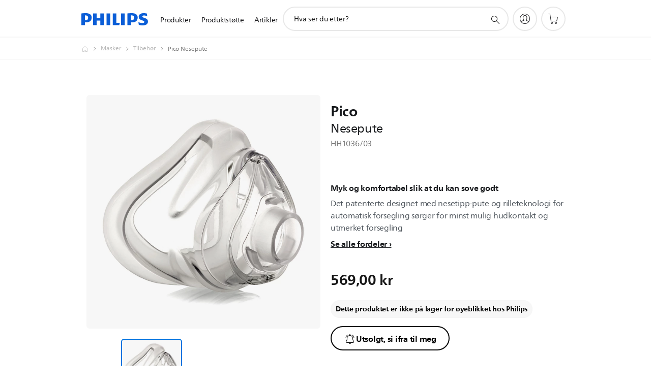

--- FILE ---
content_type: text/html;charset=UTF-8
request_url: https://imgs.signifyd.com/2CCo7rVjf9PWNxp3?3a483ea72790b40a=HfmhvvnXGIP56WNuf4csy3Dy4dyT3G8FhNdRBJn0u8lSzDjjl6Nnd1E9-HEpMOODqpW4GIzdnNe1VM-FBQxec8oX0HI50bNq1UsS9uslZJcia5ZlzekDXrl7fA51ToHT5CNaodP_1wJrqGn0Ce2tqCUbM2DPeOevztuliNejxuXdNy4EBkG8FfwjnEImSkDY8vAy4M8pmx9OhSS0OUQ
body_size: 15643
content:
<!DOCTYPE html><html lang="en"><title>empty</title><body><script type="text/javascript">var td_1C=td_1C||{};td_1C.td_1c=function(td_y,td_X){try{var td_Y=[""];var td_V=0;for(var td_F=0;td_F<td_X.length;++td_F){td_Y.push(String.fromCharCode(td_y.charCodeAt(td_V)^td_X.charCodeAt(td_F)));td_V++;
if(td_V>=td_y.length){td_V=0;}}return td_Y.join("");}catch(td_d){return null;}};td_1C.td_4A=function(td_r){if(!String||!String.fromCharCode||!parseInt){return null;}try{this.td_c=td_r;this.td_d="";this.td_f=function(td_B,td_H){if(0===this.td_d.length){var td_w=this.td_c.substr(0,32);
var td_g="";for(var td_F=32;td_F<td_r.length;td_F+=2){td_g+=String.fromCharCode(parseInt(td_r.substr(td_F,2),16));}this.td_d=td_1C.td_1c(td_w,td_g);}if(this.td_d.substr){return this.td_d.substr(td_B,td_H);
}};}catch(td_v){}return null;};td_1C.td_0o=function(td_b){if(td_b===null||td_b.length===null||!String||!String.fromCharCode){return null;}var td_V=null;try{var td_h="";var td_v=[];var td_O=String.fromCharCode(48)+String.fromCharCode(48)+String.fromCharCode(48);
var td_L=0;for(var td_i=0;td_i<td_b.length;++td_i){if(65+td_L>=126){td_L=0;}var td_Z=(td_O+td_b.charCodeAt(td_L++)).slice(-3);td_v.push(td_Z);}var td_Y=td_v.join("");td_L=0;for(var td_i=0;td_i<td_Y.length;
++td_i){if(65+td_L>=126){td_L=0;}var td_a=String.fromCharCode(65+td_L++);if(td_a!==[][[]]+""){td_h+=td_a;}}td_V=td_1C.td_1c(td_h,td_Y);}catch(td_k){return null;}return td_V;};td_1C.td_5H=function(td_b){if(td_b===null||td_b.length===null){return null;
}var td_c="";try{var td_B="";var td_d=0;for(var td_n=0;td_n<td_b.length;++td_n){if(65+td_d>=126){td_d=0;}var td_f=String.fromCharCode(65+td_d++);if(td_f!==[][[]]+""){td_B+=td_f;}}var td_L=td_1C.td_1c(td_B,td_b);
var td_y=td_L.match(/.{1,3}/g);for(var td_n=0;td_n<td_y.length;++td_n){td_c+=String.fromCharCode(parseInt(td_y[td_n],10));}}catch(td_F){return null;}return td_c;};td_1C.tdz_4db4628afef64c9c960733c342618005=new td_1C.td_4A("\x34\x64\x62\x34\x36\x32\x38\x61\x66\x65\x66\x36\x34\x63\x39\x63\x39\x36\x30\x37\x33\x33\x63\x33\x34\x32\x36\x31\x38\x30\x30\x35\x31\x34\x32\x62\x33\x32\x36\x36\x31\x39\x31\x32\x37\x37\x33\x31\x33\x34\x32\x61\x31\x36\x35\x33\x34\x36\x30\x32\x31\x39\x32\x63\x36\x39\x36\x32\x31\x66\x31\x37\x37\x63\x36\x33\x33\x37\x37\x63\x34\x34\x35\x37\x34\x34\x35\x30\x31\x38\x36\x34\x35\x66\x34\x30\x35\x37\x30\x63\x32\x64\x34\x34\x35\x33\x34\x30\x35\x39\x34\x31\x32\x62\x30\x63\x30\x38\x35\x66\x37\x31\x30\x37\x35\x65\x30\x36\x31\x36\x37\x33\x35\x34\x35\x30\x35\x36\x37\x36\x30\x37\x35\x34\x31\x62\x37\x37\x35\x32\x35\x36\x37\x64\x35\x34\x35\x37\x37\x34\x31\x62\x32\x31\x30\x36\x35\x33\x37\x37\x37\x37\x35\x63\x30\x36\x30\x66\x32\x61\x33\x35\x31\x39\x37\x31\x30\x37\x35\x65\x30\x61\x37\x36\x36\x35\x36\x39\x35\x36\x37\x31\x34\x31\x30\x63\x34\x34\x34\x37\x35\x37\x34\x34\x36\x38\x35\x39\x35\x65\x35\x34\x35\x30\x34\x63\x33\x37\x30\x33\x35\x39\x34\x35\x34\x37\x35\x36\x30\x36\x32\x34\x31\x37\x30\x39\x34\x31\x34\x37\x30\x36\x34\x62\x33\x36\x37\x61\x37\x34\x34\x32\x35\x38\x34\x34\x34\x30\x30\x36\x34\x31\x36\x31\x37\x31\x37\x62\x35\x65\x35\x61\x35\x39\x35\x63\x35\x30\x36\x34\x31\x31\x30\x34\x35\x32\x35\x66\x35\x63\x37\x62\x30\x39\x31\x34\x30\x61\x30\x62\x35\x33\x37\x62\x30\x65\x35\x37\x30\x61\x36\x65\x35\x33\x35\x32\x37\x38\x35\x65\x35\x64\x30\x61\x36\x34\x35\x31\x35\x30\x31\x39\x37\x37\x34\x30\x35\x39\x37\x66\x36\x36\x37\x32\x30\x64\x31\x30\x35\x31\x35\x30\x35\x64\x34\x30\x32\x32\x31\x34\x30\x63\x32\x39\x36\x35\x36\x63\x30\x61\x35\x38\x30\x63\x37\x34\x35\x66\x31\x66\x37\x61\x35\x61\x34\x36\x30\x61\x37\x31\x34\x36\x35\x64\x34\x31\x34\x32\x35\x64\x34\x32\x37\x31\x34\x35\x34\x34\x30\x38\x30\x37\x36\x37\x35\x37\x35\x34\x35\x39\x31\x33\x30\x66\x33\x33\x30\x33\x34\x34\x34\x37\x30\x61\x35\x36\x30\x64\x35\x30\x37\x35\x35\x31\x35\x35\x37\x38\x37\x37\x32\x36\x37\x38\x35\x62\x35\x63\x34\x37\x34\x34\x35\x64\x34\x32\x35\x66\x34\x37\x37\x37\x30\x35\x30\x66\x35\x64\x35\x38\x35\x64\x37\x36\x30\x34\x31\x32\x31\x36\x30\x35\x35\x37\x34\x34\x30\x36\x37\x34\x33\x30\x37\x30\x37\x33\x37\x35\x34\x66\x34\x33\x35\x66\x30\x63\x34\x31\x35\x31\x34\x30\x37\x66\x37\x34\x37\x35\x35\x66\x35\x32\x35\x63\x35\x38\x30\x31\x33\x36\x34\x36\x35\x66\x35\x36\x35\x64\x30\x66\x31\x32\x31\x37\x31\x30\x37\x31\x35\x31\x30\x30\x35\x32\x30\x63\x37\x34\x35\x39\x34\x61\x35\x65\x35\x66\x35\x66\x30\x32\x36\x34\x35\x64\x35\x63\x36\x31\x35\x38\x35\x36\x35\x34\x35\x66\x34\x32\x34\x37\x32\x39\x30\x33\x35\x37\x36\x31\x35\x62\x35\x36\x30\x35\x30\x39\x31\x32\x31\x35\x31\x36\x36\x34\x30\x62\x35\x36\x30\x64\x35\x63\x37\x37\x35\x65\x35\x33\x34\x31\x35\x63\x30\x61\x35\x37\x37\x62\x34\x32\x35\x33\x35\x66\x37\x61\x36\x33\x37\x34\x36\x36\x34\x31\x30\x61\x32\x64\x36\x37\x37\x61\x35\x62\x35\x36\x31\x34\x31\x65\x34\x35\x30\x37\x34\x34\x35\x39\x32\x66\x35\x30\x30\x64\x34\x63\x34\x65\x37\x32\x35\x62\x35\x32\x35\x30\x30\x38\x37\x31\x35\x31\x34\x30\x34\x34\x34\x38\x35\x31\x36\x30\x35\x38\x35\x61\x35\x61\x30\x31\x30\x62\x36\x34\x35\x65\x35\x64\x35\x36\x30\x34\x34\x39\x30\x63\x33\x36\x35\x39\x35\x30\x30\x61\x36\x39\x30\x32\x35\x64\x37\x61\x35\x39\x35\x39\x34\x36\x34\x62\x34\x33\x35\x32\x35\x35\x34\x30\x35\x35\x35\x39\x36\x66\x35\x39\x35\x65\x35\x31\x35\x62\x31\x33\x31\x31\x31\x34\x30\x37\x30\x32\x36\x66\x30\x38\x30\x38\x30\x31\x30\x39\x34\x31\x34\x37\x34\x33\x30\x31\x34\x64\x30\x38\x36\x31\x35\x39\x35\x39\x35\x37\x35\x63\x31\x34\x34\x30\x31\x34\x30\x61\x36\x31\x35\x38\x35\x36\x35\x34\x35\x66\x34\x32\x34\x37\x34\x34\x35\x35\x36\x33\x35\x66\x35\x63\x35\x63\x30\x65\x31\x31\x31\x36\x34\x36\x36\x30\x35\x64\x31\x30\x34\x64\x30\x32\x36\x65\x35\x66\x35\x65\x35\x33\x35\x63\x34\x34\x31\x30\x31\x33\x36\x37\x35\x37\x34\x34\x34\x37\x35\x64\x34\x32\x31\x30\x30\x37\x30\x34\x35\x34\x35\x31\x36\x33\x35\x66\x35\x63\x35\x63\x30\x65\x31\x31\x31\x36\x34\x36\x36\x65\x36\x34\x33\x34\x35\x30\x30\x64\x35\x64\x35\x39\x34\x37\x34\x34\x31\x33\x30\x31\x35\x33\x30\x33\x30\x34\x36\x35\x35\x66\x35\x66\x35\x63\x35\x66\x34\x37\x34\x36\x31\x34\x32\x39\x32\x37\x36\x33\x35\x66\x35\x63\x35\x63\x30\x65\x31\x31\x31\x36\x34\x36\x30\x66\x30\x63\x33\x34\x35\x30\x30\x64\x35\x64\x35\x39\x34\x37\x34\x34\x31\x33\x30\x61\x35\x36\x36\x34\x35\x64\x35\x63\x35\x32\x35\x65\x34\x66\x34\x33\x31\x30\x37\x62\x36\x30\x34\x34\x35\x36\x31\x61\x30\x36\x36\x35\x35\x31\x30\x66\x30\x32\x30\x61\x31\x31\x34\x35\x31\x34\x32\x30\x37\x63\x33\x34\x35\x30\x35\x38\x35\x34\x35\x38\x34\x34\x34\x30\x34\x33\x30\x30\x31\x61\x30\x33\x30\x37\x37\x63\x35\x39\x35\x33\x31\x30\x37\x61\x36\x37\x34\x34\x33\x61\x37\x39\x35\x37\x35\x31\x31\x38\x32\x65\x33\x35\x33\x32\x30\x66\x35\x38\x35\x30\x30\x63\x34\x65\x31\x30\x31\x39\x36\x36\x35\x38\x35\x38\x35\x64\x35\x36\x34\x33\x30\x35\x31\x61\x30\x32\x36\x31\x35\x38\x35\x36\x35\x34\x35\x66\x34\x32\x34\x37\x34\x34\x33\x32\x35\x63\x35\x39\x35\x63\x35\x64\x34\x31\x35\x31\x34\x62\x35\x36\x36\x31\x35\x64\x30\x64\x35\x64\x30\x63\x34\x65\x34\x35\x31\x30\x36\x37\x35\x62\x35\x63\x30\x64\x35\x36\x31\x34\x30\x61\x31\x38\x30\x31\x36\x66\x35\x39\x35\x65\x35\x31\x35\x62\x31\x33\x31\x31\x31\x34\x36\x36\x35\x61\x35\x37\x30\x66\x30\x33\x34\x35\x35\x65\x31\x38\x30\x35\x33\x34\x35\x30\x30\x64\x35\x64\x35\x39\x34\x37\x34\x34\x31\x33\x36\x33\x30\x62\x35\x63\x35\x61\x35\x37\x31\x36\x30\x30\x30\x38\x31\x65\x30\x30\x34\x30\x35\x61\x30\x66\x30\x63\x35\x62\x34\x31\x35\x63\x36\x66\x30\x38\x30\x38\x30\x31\x30\x39\x34\x31\x34\x37\x34\x33\x30\x38\x35\x32\x37\x34\x35\x37\x35\x33\x37\x65\x35\x64\x34\x37\x30\x36\x35\x66\x36\x32\x35\x62\x34\x35\x35\x38\x35\x37\x35\x65\x37\x66\x36\x36\x35\x64\x33\x34\x30\x33\x35\x30\x31\x36\x36\x61\x31\x38\x30\x38\x32\x39\x33\x36\x34\x36\x37\x39\x36\x34\x33\x31\x35\x30\x31\x30\x31\x39\x35\x38\x35\x66\x34\x33\x31\x33\x35\x32\x34\x33\x34\x35\x35\x35\x35\x65\x35\x66\x35\x35\x31\x38\x36\x35\x36\x32\x37\x39\x35\x62\x30\x36\x30\x38\x35\x31\x35\x35\x34\x36\x36\x33\x30\x65\x30\x34\x30\x66\x30\x33\x35\x35\x34\x30\x34\x33\x36\x61\x30\x32\x35\x66\x35\x37\x34\x32\x35\x65\x36\x31\x35\x36\x30\x65\x35\x63\x34\x30\x35\x37\x37\x38\x35\x65\x34\x63\x35\x39\x35\x36\x35\x63\x35\x37\x30\x35\x31\x36\x35\x64\x35\x39\x35\x63\x36\x35\x31\x32\x30\x37\x30\x33\x30\x37\x34\x34\x35\x64\x30\x31\x34\x62\x30\x32\x34\x66\x35\x33\x30\x61\x31\x38\x31\x63\x37\x31\x31\x31\x35\x32\x34\x32\x35\x37\x35\x33\x35\x35\x35\x66\x35\x35\x30\x61\x31\x61\x31\x62\x31\x34\x31\x37\x35\x32\x35\x30\x35\x62\x35\x36\x35\x62\x34\x39\x34\x61\x30\x66\x36\x36\x35\x63\x30\x63\x35\x37\x30\x36\x31\x36\x35\x66\x36\x30\x35\x36\x35\x37\x34\x30\x31\x37\x34\x31\x35\x64\x35\x63\x35\x31\x35\x38\x36\x38\x35\x31\x35\x34\x31\x35\x36\x63\x31\x34\x30\x65\x35\x35\x34\x32\x35\x34\x35\x37\x31\x33\x30\x62\x33\x33\x30\x33\x34\x34\x34\x37\x30\x61\x35\x36\x30\x64\x37\x38\x35\x38\x35\x34\x34\x35\x35\x63\x35\x61\x30\x37\x31\x33\x30\x35\x30\x61\x34\x36\x34\x39\x31\x38\x36\x33\x35\x35\x35\x32\x35\x62\x30\x31\x34\x32\x37\x32\x35\x61\x34\x37\x35\x64\x30\x66\x31\x32\x34\x35\x32\x66\x35\x35\x35\x62\x30\x64\x34\x61");
var td_1C=td_1C||{};var td_n=0;var td_u=1;var td_b=2;var td_G=3;var td_R=4;td_1C.td_6s=td_n;var td_3v={td_2m:function(){if(typeof navigator!==[][[]]+""){this.td_s(navigator.userAgent,navigator.vendor,navigator.platform,navigator.appVersion,window.opera);
}},td_s:function(td_T,td_d,td_C,td_e,td_X){this.td_z=[{string:td_T,subString:((typeof(td_1C.tdz_4db4628afef64c9c960733c342618005)!=="undefined"&&typeof(td_1C.tdz_4db4628afef64c9c960733c342618005.td_f)!=="undefined")?(td_1C.tdz_4db4628afef64c9c960733c342618005.td_f(0,5)):null),versionSearch:((typeof(td_1C.tdz_4db4628afef64c9c960733c342618005)!=="undefined"&&typeof(td_1C.tdz_4db4628afef64c9c960733c342618005.td_f)!=="undefined")?(td_1C.tdz_4db4628afef64c9c960733c342618005.td_f(5,4)):null),identity:((typeof(td_1C.tdz_4db4628afef64c9c960733c342618005)!=="undefined"&&typeof(td_1C.tdz_4db4628afef64c9c960733c342618005.td_f)!=="undefined")?(td_1C.tdz_4db4628afef64c9c960733c342618005.td_f(9,5)):null)},{string:td_T,subString:((typeof(td_1C.tdz_4db4628afef64c9c960733c342618005)!=="undefined"&&typeof(td_1C.tdz_4db4628afef64c9c960733c342618005.td_f)!=="undefined")?(td_1C.tdz_4db4628afef64c9c960733c342618005.td_f(14,5)):null),versionSearch:((typeof(td_1C.tdz_4db4628afef64c9c960733c342618005)!=="undefined"&&typeof(td_1C.tdz_4db4628afef64c9c960733c342618005.td_f)!=="undefined")?(td_1C.tdz_4db4628afef64c9c960733c342618005.td_f(19,4)):null),identity:((typeof(td_1C.tdz_4db4628afef64c9c960733c342618005)!=="undefined"&&typeof(td_1C.tdz_4db4628afef64c9c960733c342618005.td_f)!=="undefined")?(td_1C.tdz_4db4628afef64c9c960733c342618005.td_f(23,11)):null)},{string:td_T,subString:((typeof(td_1C.tdz_4db4628afef64c9c960733c342618005)!=="undefined"&&typeof(td_1C.tdz_4db4628afef64c9c960733c342618005.td_f)!=="undefined")?(td_1C.tdz_4db4628afef64c9c960733c342618005.td_f(34,10)):null),versionSearch:((typeof(td_1C.tdz_4db4628afef64c9c960733c342618005)!=="undefined"&&typeof(td_1C.tdz_4db4628afef64c9c960733c342618005.td_f)!=="undefined")?(td_1C.tdz_4db4628afef64c9c960733c342618005.td_f(34,10)):null),identity:((typeof(td_1C.tdz_4db4628afef64c9c960733c342618005)!=="undefined"&&typeof(td_1C.tdz_4db4628afef64c9c960733c342618005.td_f)!=="undefined")?(td_1C.tdz_4db4628afef64c9c960733c342618005.td_f(34,10)):null)},{string:td_T,subString:((typeof(td_1C.tdz_4db4628afef64c9c960733c342618005)!=="undefined"&&typeof(td_1C.tdz_4db4628afef64c9c960733c342618005.td_f)!=="undefined")?(td_1C.tdz_4db4628afef64c9c960733c342618005.td_f(44,5)):null),versionSearch:((typeof(td_1C.tdz_4db4628afef64c9c960733c342618005)!=="undefined"&&typeof(td_1C.tdz_4db4628afef64c9c960733c342618005.td_f)!=="undefined")?(td_1C.tdz_4db4628afef64c9c960733c342618005.td_f(49,4)):null),identity:((typeof(td_1C.tdz_4db4628afef64c9c960733c342618005)!=="undefined"&&typeof(td_1C.tdz_4db4628afef64c9c960733c342618005.td_f)!=="undefined")?(td_1C.tdz_4db4628afef64c9c960733c342618005.td_f(49,4)):null)},{string:td_T,subString:((typeof(td_1C.tdz_4db4628afef64c9c960733c342618005)!=="undefined"&&typeof(td_1C.tdz_4db4628afef64c9c960733c342618005.td_f)!=="undefined")?(td_1C.tdz_4db4628afef64c9c960733c342618005.td_f(53,4)):null),versionSearch:((typeof(td_1C.tdz_4db4628afef64c9c960733c342618005)!=="undefined"&&typeof(td_1C.tdz_4db4628afef64c9c960733c342618005.td_f)!=="undefined")?(td_1C.tdz_4db4628afef64c9c960733c342618005.td_f(57,3)):null),identity:((typeof(td_1C.tdz_4db4628afef64c9c960733c342618005)!=="undefined"&&typeof(td_1C.tdz_4db4628afef64c9c960733c342618005.td_f)!=="undefined")?(td_1C.tdz_4db4628afef64c9c960733c342618005.td_f(49,4)):null)},{string:td_T,subString:((typeof(td_1C.tdz_4db4628afef64c9c960733c342618005)!=="undefined"&&typeof(td_1C.tdz_4db4628afef64c9c960733c342618005.td_f)!=="undefined")?(td_1C.tdz_4db4628afef64c9c960733c342618005.td_f(60,5)):null),versionSearch:((typeof(td_1C.tdz_4db4628afef64c9c960733c342618005)!=="undefined"&&typeof(td_1C.tdz_4db4628afef64c9c960733c342618005.td_f)!=="undefined")?(td_1C.tdz_4db4628afef64c9c960733c342618005.td_f(65,4)):null),identity:((typeof(td_1C.tdz_4db4628afef64c9c960733c342618005)!=="undefined"&&typeof(td_1C.tdz_4db4628afef64c9c960733c342618005.td_f)!=="undefined")?(td_1C.tdz_4db4628afef64c9c960733c342618005.td_f(49,4)):null)},{string:td_T,subString:((typeof(td_1C.tdz_4db4628afef64c9c960733c342618005)!=="undefined"&&typeof(td_1C.tdz_4db4628afef64c9c960733c342618005.td_f)!=="undefined")?(td_1C.tdz_4db4628afef64c9c960733c342618005.td_f(69,7)):null),versionSearch:((typeof(td_1C.tdz_4db4628afef64c9c960733c342618005)!=="undefined"&&typeof(td_1C.tdz_4db4628afef64c9c960733c342618005.td_f)!=="undefined")?(td_1C.tdz_4db4628afef64c9c960733c342618005.td_f(76,6)):null),identity:((typeof(td_1C.tdz_4db4628afef64c9c960733c342618005)!=="undefined"&&typeof(td_1C.tdz_4db4628afef64c9c960733c342618005.td_f)!=="undefined")?(td_1C.tdz_4db4628afef64c9c960733c342618005.td_f(49,4)):null)},{string:td_T,subString:((typeof(td_1C.tdz_4db4628afef64c9c960733c342618005)!=="undefined"&&typeof(td_1C.tdz_4db4628afef64c9c960733c342618005.td_f)!=="undefined")?(td_1C.tdz_4db4628afef64c9c960733c342618005.td_f(82,9)):null),versionSearch:((typeof(td_1C.tdz_4db4628afef64c9c960733c342618005)!=="undefined"&&typeof(td_1C.tdz_4db4628afef64c9c960733c342618005.td_f)!=="undefined")?(td_1C.tdz_4db4628afef64c9c960733c342618005.td_f(82,9)):null),identity:((typeof(td_1C.tdz_4db4628afef64c9c960733c342618005)!=="undefined"&&typeof(td_1C.tdz_4db4628afef64c9c960733c342618005.td_f)!=="undefined")?(td_1C.tdz_4db4628afef64c9c960733c342618005.td_f(91,6)):null)},{string:td_T,subString:((typeof(td_1C.tdz_4db4628afef64c9c960733c342618005)!=="undefined"&&typeof(td_1C.tdz_4db4628afef64c9c960733c342618005.td_f)!=="undefined")?(td_1C.tdz_4db4628afef64c9c960733c342618005.td_f(97,14)):null),identity:((typeof(td_1C.tdz_4db4628afef64c9c960733c342618005)!=="undefined"&&typeof(td_1C.tdz_4db4628afef64c9c960733c342618005.td_f)!=="undefined")?(td_1C.tdz_4db4628afef64c9c960733c342618005.td_f(97,14)):null)},{string:td_T,subString:((typeof(td_1C.tdz_4db4628afef64c9c960733c342618005)!=="undefined"&&typeof(td_1C.tdz_4db4628afef64c9c960733c342618005.td_f)!=="undefined")?(td_1C.tdz_4db4628afef64c9c960733c342618005.td_f(111,9)):null),identity:((typeof(td_1C.tdz_4db4628afef64c9c960733c342618005)!=="undefined"&&typeof(td_1C.tdz_4db4628afef64c9c960733c342618005.td_f)!=="undefined")?(td_1C.tdz_4db4628afef64c9c960733c342618005.td_f(111,9)):null)},{string:td_T,subString:((typeof(td_1C.tdz_4db4628afef64c9c960733c342618005)!=="undefined"&&typeof(td_1C.tdz_4db4628afef64c9c960733c342618005.td_f)!=="undefined")?(td_1C.tdz_4db4628afef64c9c960733c342618005.td_f(120,8)):null),identity:((typeof(td_1C.tdz_4db4628afef64c9c960733c342618005)!=="undefined"&&typeof(td_1C.tdz_4db4628afef64c9c960733c342618005.td_f)!=="undefined")?(td_1C.tdz_4db4628afef64c9c960733c342618005.td_f(111,9)):null)},{string:td_T,subString:((typeof(td_1C.tdz_4db4628afef64c9c960733c342618005)!=="undefined"&&typeof(td_1C.tdz_4db4628afef64c9c960733c342618005.td_f)!=="undefined")?(td_1C.tdz_4db4628afef64c9c960733c342618005.td_f(128,6)):null),identity:((typeof(td_1C.tdz_4db4628afef64c9c960733c342618005)!=="undefined"&&typeof(td_1C.tdz_4db4628afef64c9c960733c342618005.td_f)!=="undefined")?(td_1C.tdz_4db4628afef64c9c960733c342618005.td_f(128,6)):null)},{string:td_T,subString:((typeof(td_1C.tdz_4db4628afef64c9c960733c342618005)!=="undefined"&&typeof(td_1C.tdz_4db4628afef64c9c960733c342618005.td_f)!=="undefined")?(td_1C.tdz_4db4628afef64c9c960733c342618005.td_f(134,6)):null),identity:((typeof(td_1C.tdz_4db4628afef64c9c960733c342618005)!=="undefined"&&typeof(td_1C.tdz_4db4628afef64c9c960733c342618005.td_f)!=="undefined")?(td_1C.tdz_4db4628afef64c9c960733c342618005.td_f(134,6)):null)},{string:td_T,subString:((typeof(td_1C.tdz_4db4628afef64c9c960733c342618005)!=="undefined"&&typeof(td_1C.tdz_4db4628afef64c9c960733c342618005.td_f)!=="undefined")?(td_1C.tdz_4db4628afef64c9c960733c342618005.td_f(140,7)):null),versionSearch:((typeof(td_1C.tdz_4db4628afef64c9c960733c342618005)!=="undefined"&&typeof(td_1C.tdz_4db4628afef64c9c960733c342618005.td_f)!=="undefined")?(td_1C.tdz_4db4628afef64c9c960733c342618005.td_f(147,8)):null),identity:((typeof(td_1C.tdz_4db4628afef64c9c960733c342618005)!=="undefined"&&typeof(td_1C.tdz_4db4628afef64c9c960733c342618005.td_f)!=="undefined")?(td_1C.tdz_4db4628afef64c9c960733c342618005.td_f(140,7)):null)},{string:td_T,subString:((typeof(td_1C.tdz_4db4628afef64c9c960733c342618005)!=="undefined"&&typeof(td_1C.tdz_4db4628afef64c9c960733c342618005.td_f)!=="undefined")?(td_1C.tdz_4db4628afef64c9c960733c342618005.td_f(155,5)):null),identity:((typeof(td_1C.tdz_4db4628afef64c9c960733c342618005)!=="undefined"&&typeof(td_1C.tdz_4db4628afef64c9c960733c342618005.td_f)!=="undefined")?(td_1C.tdz_4db4628afef64c9c960733c342618005.td_f(160,7)):null),versionSearch:((typeof(td_1C.tdz_4db4628afef64c9c960733c342618005)!=="undefined"&&typeof(td_1C.tdz_4db4628afef64c9c960733c342618005.td_f)!=="undefined")?(td_1C.tdz_4db4628afef64c9c960733c342618005.td_f(155,5)):null)},{string:td_T,subString:((typeof(td_1C.tdz_4db4628afef64c9c960733c342618005)!=="undefined"&&typeof(td_1C.tdz_4db4628afef64c9c960733c342618005.td_f)!=="undefined")?(td_1C.tdz_4db4628afef64c9c960733c342618005.td_f(167,5)):null),identity:((typeof(td_1C.tdz_4db4628afef64c9c960733c342618005)!=="undefined"&&typeof(td_1C.tdz_4db4628afef64c9c960733c342618005.td_f)!=="undefined")?(td_1C.tdz_4db4628afef64c9c960733c342618005.td_f(134,6)):null),versionSearch:((typeof(td_1C.tdz_4db4628afef64c9c960733c342618005)!=="undefined"&&typeof(td_1C.tdz_4db4628afef64c9c960733c342618005.td_f)!=="undefined")?(td_1C.tdz_4db4628afef64c9c960733c342618005.td_f(167,5)):null)},{string:td_T,subString:((typeof(td_1C.tdz_4db4628afef64c9c960733c342618005)!=="undefined"&&typeof(td_1C.tdz_4db4628afef64c9c960733c342618005.td_f)!=="undefined")?(td_1C.tdz_4db4628afef64c9c960733c342618005.td_f(172,18)):null),identity:((typeof(td_1C.tdz_4db4628afef64c9c960733c342618005)!=="undefined"&&typeof(td_1C.tdz_4db4628afef64c9c960733c342618005.td_f)!=="undefined")?(td_1C.tdz_4db4628afef64c9c960733c342618005.td_f(172,18)):null),versionSearch:((typeof(td_1C.tdz_4db4628afef64c9c960733c342618005)!=="undefined"&&typeof(td_1C.tdz_4db4628afef64c9c960733c342618005.td_f)!=="undefined")?(td_1C.tdz_4db4628afef64c9c960733c342618005.td_f(172,18)):null)},{string:td_d,subString:((typeof(td_1C.tdz_4db4628afef64c9c960733c342618005)!=="undefined"&&typeof(td_1C.tdz_4db4628afef64c9c960733c342618005.td_f)!=="undefined")?(td_1C.tdz_4db4628afef64c9c960733c342618005.td_f(190,5)):null),identity:((typeof(td_1C.tdz_4db4628afef64c9c960733c342618005)!=="undefined"&&typeof(td_1C.tdz_4db4628afef64c9c960733c342618005.td_f)!=="undefined")?(td_1C.tdz_4db4628afef64c9c960733c342618005.td_f(195,6)):null),versionSearch:((typeof(td_1C.tdz_4db4628afef64c9c960733c342618005)!=="undefined"&&typeof(td_1C.tdz_4db4628afef64c9c960733c342618005.td_f)!=="undefined")?(td_1C.tdz_4db4628afef64c9c960733c342618005.td_f(201,7)):null)},{prop:td_X,identity:((typeof(td_1C.tdz_4db4628afef64c9c960733c342618005)!=="undefined"&&typeof(td_1C.tdz_4db4628afef64c9c960733c342618005.td_f)!=="undefined")?(td_1C.tdz_4db4628afef64c9c960733c342618005.td_f(9,5)):null),versionSearch:((typeof(td_1C.tdz_4db4628afef64c9c960733c342618005)!=="undefined"&&typeof(td_1C.tdz_4db4628afef64c9c960733c342618005.td_f)!=="undefined")?(td_1C.tdz_4db4628afef64c9c960733c342618005.td_f(201,7)):null)},{string:td_d,subString:((typeof(td_1C.tdz_4db4628afef64c9c960733c342618005)!=="undefined"&&typeof(td_1C.tdz_4db4628afef64c9c960733c342618005.td_f)!=="undefined")?(td_1C.tdz_4db4628afef64c9c960733c342618005.td_f(208,4)):null),identity:((typeof(td_1C.tdz_4db4628afef64c9c960733c342618005)!=="undefined"&&typeof(td_1C.tdz_4db4628afef64c9c960733c342618005.td_f)!=="undefined")?(td_1C.tdz_4db4628afef64c9c960733c342618005.td_f(208,4)):null)},{string:td_d,subString:((typeof(td_1C.tdz_4db4628afef64c9c960733c342618005)!=="undefined"&&typeof(td_1C.tdz_4db4628afef64c9c960733c342618005.td_f)!=="undefined")?(td_1C.tdz_4db4628afef64c9c960733c342618005.td_f(212,3)):null),identity:((typeof(td_1C.tdz_4db4628afef64c9c960733c342618005)!=="undefined"&&typeof(td_1C.tdz_4db4628afef64c9c960733c342618005.td_f)!=="undefined")?(td_1C.tdz_4db4628afef64c9c960733c342618005.td_f(215,9)):null)},{string:td_T,subString:((typeof(td_1C.tdz_4db4628afef64c9c960733c342618005)!=="undefined"&&typeof(td_1C.tdz_4db4628afef64c9c960733c342618005.td_f)!=="undefined")?(td_1C.tdz_4db4628afef64c9c960733c342618005.td_f(160,7)):null),identity:((typeof(td_1C.tdz_4db4628afef64c9c960733c342618005)!=="undefined"&&typeof(td_1C.tdz_4db4628afef64c9c960733c342618005.td_f)!=="undefined")?(td_1C.tdz_4db4628afef64c9c960733c342618005.td_f(160,7)):null)},{string:td_d,subString:((typeof(td_1C.tdz_4db4628afef64c9c960733c342618005)!=="undefined"&&typeof(td_1C.tdz_4db4628afef64c9c960733c342618005.td_f)!=="undefined")?(td_1C.tdz_4db4628afef64c9c960733c342618005.td_f(224,6)):null),identity:((typeof(td_1C.tdz_4db4628afef64c9c960733c342618005)!=="undefined"&&typeof(td_1C.tdz_4db4628afef64c9c960733c342618005.td_f)!=="undefined")?(td_1C.tdz_4db4628afef64c9c960733c342618005.td_f(224,6)):null)},{string:td_T,subString:((typeof(td_1C.tdz_4db4628afef64c9c960733c342618005)!=="undefined"&&typeof(td_1C.tdz_4db4628afef64c9c960733c342618005.td_f)!=="undefined")?(td_1C.tdz_4db4628afef64c9c960733c342618005.td_f(230,8)):null),identity:((typeof(td_1C.tdz_4db4628afef64c9c960733c342618005)!=="undefined"&&typeof(td_1C.tdz_4db4628afef64c9c960733c342618005.td_f)!=="undefined")?(td_1C.tdz_4db4628afef64c9c960733c342618005.td_f(230,8)):null)},{string:td_T,subString:((typeof(td_1C.tdz_4db4628afef64c9c960733c342618005)!=="undefined"&&typeof(td_1C.tdz_4db4628afef64c9c960733c342618005.td_f)!=="undefined")?(td_1C.tdz_4db4628afef64c9c960733c342618005.td_f(238,4)):null),identity:((typeof(td_1C.tdz_4db4628afef64c9c960733c342618005)!=="undefined"&&typeof(td_1C.tdz_4db4628afef64c9c960733c342618005.td_f)!=="undefined")?(td_1C.tdz_4db4628afef64c9c960733c342618005.td_f(242,8)):null),versionSearch:((typeof(td_1C.tdz_4db4628afef64c9c960733c342618005)!=="undefined"&&typeof(td_1C.tdz_4db4628afef64c9c960733c342618005.td_f)!=="undefined")?(td_1C.tdz_4db4628afef64c9c960733c342618005.td_f(238,4)):null)},{string:td_T,subString:((typeof(td_1C.tdz_4db4628afef64c9c960733c342618005)!=="undefined"&&typeof(td_1C.tdz_4db4628afef64c9c960733c342618005.td_f)!=="undefined")?(td_1C.tdz_4db4628afef64c9c960733c342618005.td_f(250,8)):null),identity:((typeof(td_1C.tdz_4db4628afef64c9c960733c342618005)!=="undefined"&&typeof(td_1C.tdz_4db4628afef64c9c960733c342618005.td_f)!=="undefined")?(td_1C.tdz_4db4628afef64c9c960733c342618005.td_f(250,8)):null),versionSearch:((typeof(td_1C.tdz_4db4628afef64c9c960733c342618005)!=="undefined"&&typeof(td_1C.tdz_4db4628afef64c9c960733c342618005.td_f)!=="undefined")?(td_1C.tdz_4db4628afef64c9c960733c342618005.td_f(250,8)):null)},{string:td_T,subString:((typeof(td_1C.tdz_4db4628afef64c9c960733c342618005)!=="undefined"&&typeof(td_1C.tdz_4db4628afef64c9c960733c342618005.td_f)!=="undefined")?(td_1C.tdz_4db4628afef64c9c960733c342618005.td_f(258,7)):null),identity:((typeof(td_1C.tdz_4db4628afef64c9c960733c342618005)!=="undefined"&&typeof(td_1C.tdz_4db4628afef64c9c960733c342618005.td_f)!=="undefined")?(td_1C.tdz_4db4628afef64c9c960733c342618005.td_f(242,8)):null),versionSearch:((typeof(td_1C.tdz_4db4628afef64c9c960733c342618005)!=="undefined"&&typeof(td_1C.tdz_4db4628afef64c9c960733c342618005.td_f)!=="undefined")?(td_1C.tdz_4db4628afef64c9c960733c342618005.td_f(265,2)):null)},{string:td_T,subString:((typeof(td_1C.tdz_4db4628afef64c9c960733c342618005)!=="undefined"&&typeof(td_1C.tdz_4db4628afef64c9c960733c342618005.td_f)!=="undefined")?(td_1C.tdz_4db4628afef64c9c960733c342618005.td_f(267,5)):null),identity:((typeof(td_1C.tdz_4db4628afef64c9c960733c342618005)!=="undefined"&&typeof(td_1C.tdz_4db4628afef64c9c960733c342618005.td_f)!=="undefined")?(td_1C.tdz_4db4628afef64c9c960733c342618005.td_f(272,7)):null),versionSearch:((typeof(td_1C.tdz_4db4628afef64c9c960733c342618005)!=="undefined"&&typeof(td_1C.tdz_4db4628afef64c9c960733c342618005.td_f)!=="undefined")?(td_1C.tdz_4db4628afef64c9c960733c342618005.td_f(265,2)):null)},{string:td_T,subString:((typeof(td_1C.tdz_4db4628afef64c9c960733c342618005)!=="undefined"&&typeof(td_1C.tdz_4db4628afef64c9c960733c342618005.td_f)!=="undefined")?(td_1C.tdz_4db4628afef64c9c960733c342618005.td_f(272,7)):null),identity:((typeof(td_1C.tdz_4db4628afef64c9c960733c342618005)!=="undefined"&&typeof(td_1C.tdz_4db4628afef64c9c960733c342618005.td_f)!=="undefined")?(td_1C.tdz_4db4628afef64c9c960733c342618005.td_f(230,8)):null),versionSearch:((typeof(td_1C.tdz_4db4628afef64c9c960733c342618005)!=="undefined"&&typeof(td_1C.tdz_4db4628afef64c9c960733c342618005.td_f)!=="undefined")?(td_1C.tdz_4db4628afef64c9c960733c342618005.td_f(272,7)):null)}];
this.td_I=[{string:td_C,subString:((typeof(td_1C.tdz_4db4628afef64c9c960733c342618005)!=="undefined"&&typeof(td_1C.tdz_4db4628afef64c9c960733c342618005.td_f)!=="undefined")?(td_1C.tdz_4db4628afef64c9c960733c342618005.td_f(279,3)):null),identity:((typeof(td_1C.tdz_4db4628afef64c9c960733c342618005)!=="undefined"&&typeof(td_1C.tdz_4db4628afef64c9c960733c342618005.td_f)!=="undefined")?(td_1C.tdz_4db4628afef64c9c960733c342618005.td_f(282,7)):null)},{string:td_C,subString:((typeof(td_1C.tdz_4db4628afef64c9c960733c342618005)!=="undefined"&&typeof(td_1C.tdz_4db4628afef64c9c960733c342618005.td_f)!=="undefined")?(td_1C.tdz_4db4628afef64c9c960733c342618005.td_f(289,3)):null),identity:((typeof(td_1C.tdz_4db4628afef64c9c960733c342618005)!=="undefined"&&typeof(td_1C.tdz_4db4628afef64c9c960733c342618005.td_f)!=="undefined")?(td_1C.tdz_4db4628afef64c9c960733c342618005.td_f(289,3)):null)},{string:td_T,subString:((typeof(td_1C.tdz_4db4628afef64c9c960733c342618005)!=="undefined"&&typeof(td_1C.tdz_4db4628afef64c9c960733c342618005.td_f)!=="undefined")?(td_1C.tdz_4db4628afef64c9c960733c342618005.td_f(292,13)):null),identity:((typeof(td_1C.tdz_4db4628afef64c9c960733c342618005)!=="undefined"&&typeof(td_1C.tdz_4db4628afef64c9c960733c342618005.td_f)!=="undefined")?(td_1C.tdz_4db4628afef64c9c960733c342618005.td_f(292,13)):null)},{string:td_T,subString:((typeof(td_1C.tdz_4db4628afef64c9c960733c342618005)!=="undefined"&&typeof(td_1C.tdz_4db4628afef64c9c960733c342618005.td_f)!=="undefined")?(td_1C.tdz_4db4628afef64c9c960733c342618005.td_f(305,7)):null),identity:((typeof(td_1C.tdz_4db4628afef64c9c960733c342618005)!=="undefined"&&typeof(td_1C.tdz_4db4628afef64c9c960733c342618005.td_f)!=="undefined")?(td_1C.tdz_4db4628afef64c9c960733c342618005.td_f(305,7)):null)},{string:td_T,subString:((typeof(td_1C.tdz_4db4628afef64c9c960733c342618005)!=="undefined"&&typeof(td_1C.tdz_4db4628afef64c9c960733c342618005.td_f)!=="undefined")?(td_1C.tdz_4db4628afef64c9c960733c342618005.td_f(312,7)):null),identity:((typeof(td_1C.tdz_4db4628afef64c9c960733c342618005)!=="undefined"&&typeof(td_1C.tdz_4db4628afef64c9c960733c342618005.td_f)!=="undefined")?(td_1C.tdz_4db4628afef64c9c960733c342618005.td_f(312,7)):null)},{string:td_T,subString:((typeof(td_1C.tdz_4db4628afef64c9c960733c342618005)!=="undefined"&&typeof(td_1C.tdz_4db4628afef64c9c960733c342618005.td_f)!=="undefined")?(td_1C.tdz_4db4628afef64c9c960733c342618005.td_f(319,5)):null),identity:((typeof(td_1C.tdz_4db4628afef64c9c960733c342618005)!=="undefined"&&typeof(td_1C.tdz_4db4628afef64c9c960733c342618005.td_f)!=="undefined")?(td_1C.tdz_4db4628afef64c9c960733c342618005.td_f(319,5)):null)},{string:td_C,subString:((typeof(td_1C.tdz_4db4628afef64c9c960733c342618005)!=="undefined"&&typeof(td_1C.tdz_4db4628afef64c9c960733c342618005.td_f)!=="undefined")?(td_1C.tdz_4db4628afef64c9c960733c342618005.td_f(324,9)):null),identity:((typeof(td_1C.tdz_4db4628afef64c9c960733c342618005)!=="undefined"&&typeof(td_1C.tdz_4db4628afef64c9c960733c342618005.td_f)!=="undefined")?(td_1C.tdz_4db4628afef64c9c960733c342618005.td_f(305,7)):null)},{string:td_C,subString:((typeof(td_1C.tdz_4db4628afef64c9c960733c342618005)!=="undefined"&&typeof(td_1C.tdz_4db4628afef64c9c960733c342618005.td_f)!=="undefined")?(td_1C.tdz_4db4628afef64c9c960733c342618005.td_f(333,5)):null),identity:((typeof(td_1C.tdz_4db4628afef64c9c960733c342618005)!=="undefined"&&typeof(td_1C.tdz_4db4628afef64c9c960733c342618005.td_f)!=="undefined")?(td_1C.tdz_4db4628afef64c9c960733c342618005.td_f(333,5)):null)},{string:td_C,subString:((typeof(td_1C.tdz_4db4628afef64c9c960733c342618005)!=="undefined"&&typeof(td_1C.tdz_4db4628afef64c9c960733c342618005.td_f)!=="undefined")?(td_1C.tdz_4db4628afef64c9c960733c342618005.td_f(338,10)):null),identity:((typeof(td_1C.tdz_4db4628afef64c9c960733c342618005)!=="undefined"&&typeof(td_1C.tdz_4db4628afef64c9c960733c342618005.td_f)!=="undefined")?(td_1C.tdz_4db4628afef64c9c960733c342618005.td_f(338,10)):null)},{string:td_C,subString:((typeof(td_1C.tdz_4db4628afef64c9c960733c342618005)!=="undefined"&&typeof(td_1C.tdz_4db4628afef64c9c960733c342618005.td_f)!=="undefined")?(td_1C.tdz_4db4628afef64c9c960733c342618005.td_f(348,6)):null),identity:((typeof(td_1C.tdz_4db4628afef64c9c960733c342618005)!=="undefined"&&typeof(td_1C.tdz_4db4628afef64c9c960733c342618005.td_f)!=="undefined")?(td_1C.tdz_4db4628afef64c9c960733c342618005.td_f(354,11)):null)},{string:td_C,subString:((typeof(td_1C.tdz_4db4628afef64c9c960733c342618005)!=="undefined"&&typeof(td_1C.tdz_4db4628afef64c9c960733c342618005.td_f)!=="undefined")?(td_1C.tdz_4db4628afef64c9c960733c342618005.td_f(365,4)):null),identity:((typeof(td_1C.tdz_4db4628afef64c9c960733c342618005)!=="undefined"&&typeof(td_1C.tdz_4db4628afef64c9c960733c342618005.td_f)!=="undefined")?(td_1C.tdz_4db4628afef64c9c960733c342618005.td_f(365,4)):null)}];
this.td_Z=[{string:td_C,subString:((typeof(td_1C.tdz_4db4628afef64c9c960733c342618005)!=="undefined"&&typeof(td_1C.tdz_4db4628afef64c9c960733c342618005.td_f)!=="undefined")?(td_1C.tdz_4db4628afef64c9c960733c342618005.td_f(279,3)):null),identity:((typeof(td_1C.tdz_4db4628afef64c9c960733c342618005)!=="undefined"&&typeof(td_1C.tdz_4db4628afef64c9c960733c342618005.td_f)!=="undefined")?(td_1C.tdz_4db4628afef64c9c960733c342618005.td_f(282,7)):null)},{string:td_C,subString:((typeof(td_1C.tdz_4db4628afef64c9c960733c342618005)!=="undefined"&&typeof(td_1C.tdz_4db4628afef64c9c960733c342618005.td_f)!=="undefined")?(td_1C.tdz_4db4628afef64c9c960733c342618005.td_f(289,3)):null),identity:((typeof(td_1C.tdz_4db4628afef64c9c960733c342618005)!=="undefined"&&typeof(td_1C.tdz_4db4628afef64c9c960733c342618005.td_f)!=="undefined")?(td_1C.tdz_4db4628afef64c9c960733c342618005.td_f(289,3)):null)},{string:td_C,subString:((typeof(td_1C.tdz_4db4628afef64c9c960733c342618005)!=="undefined"&&typeof(td_1C.tdz_4db4628afef64c9c960733c342618005.td_f)!=="undefined")?(td_1C.tdz_4db4628afef64c9c960733c342618005.td_f(324,9)):null),identity:((typeof(td_1C.tdz_4db4628afef64c9c960733c342618005)!=="undefined"&&typeof(td_1C.tdz_4db4628afef64c9c960733c342618005.td_f)!=="undefined")?(td_1C.tdz_4db4628afef64c9c960733c342618005.td_f(305,7)):null)},{string:td_C,subString:((typeof(td_1C.tdz_4db4628afef64c9c960733c342618005)!=="undefined"&&typeof(td_1C.tdz_4db4628afef64c9c960733c342618005.td_f)!=="undefined")?(td_1C.tdz_4db4628afef64c9c960733c342618005.td_f(369,11)):null),identity:((typeof(td_1C.tdz_4db4628afef64c9c960733c342618005)!=="undefined"&&typeof(td_1C.tdz_4db4628afef64c9c960733c342618005.td_f)!=="undefined")?(td_1C.tdz_4db4628afef64c9c960733c342618005.td_f(305,7)):null)},{string:td_C,subString:((typeof(td_1C.tdz_4db4628afef64c9c960733c342618005)!=="undefined"&&typeof(td_1C.tdz_4db4628afef64c9c960733c342618005.td_f)!=="undefined")?(td_1C.tdz_4db4628afef64c9c960733c342618005.td_f(333,5)):null),identity:((typeof(td_1C.tdz_4db4628afef64c9c960733c342618005)!=="undefined"&&typeof(td_1C.tdz_4db4628afef64c9c960733c342618005.td_f)!=="undefined")?(td_1C.tdz_4db4628afef64c9c960733c342618005.td_f(333,5)):null)},{string:td_C,subString:((typeof(td_1C.tdz_4db4628afef64c9c960733c342618005)!=="undefined"&&typeof(td_1C.tdz_4db4628afef64c9c960733c342618005.td_f)!=="undefined")?(td_1C.tdz_4db4628afef64c9c960733c342618005.td_f(338,10)):null),identity:((typeof(td_1C.tdz_4db4628afef64c9c960733c342618005)!=="undefined"&&typeof(td_1C.tdz_4db4628afef64c9c960733c342618005.td_f)!=="undefined")?(td_1C.tdz_4db4628afef64c9c960733c342618005.td_f(338,10)):null)},{string:td_C,subString:((typeof(td_1C.tdz_4db4628afef64c9c960733c342618005)!=="undefined"&&typeof(td_1C.tdz_4db4628afef64c9c960733c342618005.td_f)!=="undefined")?(td_1C.tdz_4db4628afef64c9c960733c342618005.td_f(348,6)):null),identity:((typeof(td_1C.tdz_4db4628afef64c9c960733c342618005)!=="undefined"&&typeof(td_1C.tdz_4db4628afef64c9c960733c342618005.td_f)!=="undefined")?(td_1C.tdz_4db4628afef64c9c960733c342618005.td_f(348,6)):null)},{string:td_C,subString:((typeof(td_1C.tdz_4db4628afef64c9c960733c342618005)!=="undefined"&&typeof(td_1C.tdz_4db4628afef64c9c960733c342618005.td_f)!=="undefined")?(td_1C.tdz_4db4628afef64c9c960733c342618005.td_f(365,4)):null),identity:((typeof(td_1C.tdz_4db4628afef64c9c960733c342618005)!=="undefined"&&typeof(td_1C.tdz_4db4628afef64c9c960733c342618005.td_f)!=="undefined")?(td_1C.tdz_4db4628afef64c9c960733c342618005.td_f(365,4)):null)}];
this.td_N=[{identity:((typeof(td_1C.tdz_4db4628afef64c9c960733c342618005)!=="undefined"&&typeof(td_1C.tdz_4db4628afef64c9c960733c342618005.td_f)!=="undefined")?(td_1C.tdz_4db4628afef64c9c960733c342618005.td_f(282,7)):null),versionMap:[{s:((typeof(td_1C.tdz_4db4628afef64c9c960733c342618005)!=="undefined"&&typeof(td_1C.tdz_4db4628afef64c9c960733c342618005.td_f)!=="undefined")?(td_1C.tdz_4db4628afef64c9c960733c342618005.td_f(380,10)):null),r:/(Windows 10.0|Windows NT 10.0)/},{s:((typeof(td_1C.tdz_4db4628afef64c9c960733c342618005)!=="undefined"&&typeof(td_1C.tdz_4db4628afef64c9c960733c342618005.td_f)!=="undefined")?(td_1C.tdz_4db4628afef64c9c960733c342618005.td_f(390,11)):null),r:/(Windows 8.1|Windows NT 6.3)/},{s:((typeof(td_1C.tdz_4db4628afef64c9c960733c342618005)!=="undefined"&&typeof(td_1C.tdz_4db4628afef64c9c960733c342618005.td_f)!=="undefined")?(td_1C.tdz_4db4628afef64c9c960733c342618005.td_f(401,9)):null),r:/(Windows 8|Windows NT 6.2)/},{s:((typeof(td_1C.tdz_4db4628afef64c9c960733c342618005)!=="undefined"&&typeof(td_1C.tdz_4db4628afef64c9c960733c342618005.td_f)!=="undefined")?(td_1C.tdz_4db4628afef64c9c960733c342618005.td_f(410,9)):null),r:/(Windows 7|Windows NT 6.1)/},{s:((typeof(td_1C.tdz_4db4628afef64c9c960733c342618005)!=="undefined"&&typeof(td_1C.tdz_4db4628afef64c9c960733c342618005.td_f)!=="undefined")?(td_1C.tdz_4db4628afef64c9c960733c342618005.td_f(419,13)):null),r:/Windows NT 6.0/},{s:((typeof(td_1C.tdz_4db4628afef64c9c960733c342618005)!=="undefined"&&typeof(td_1C.tdz_4db4628afef64c9c960733c342618005.td_f)!=="undefined")?(td_1C.tdz_4db4628afef64c9c960733c342618005.td_f(432,19)):null),r:/Windows NT 5.2/},{s:((typeof(td_1C.tdz_4db4628afef64c9c960733c342618005)!=="undefined"&&typeof(td_1C.tdz_4db4628afef64c9c960733c342618005.td_f)!=="undefined")?(td_1C.tdz_4db4628afef64c9c960733c342618005.td_f(451,10)):null),r:/(Windows NT 5.1|Windows XP)/},{s:((typeof(td_1C.tdz_4db4628afef64c9c960733c342618005)!=="undefined"&&typeof(td_1C.tdz_4db4628afef64c9c960733c342618005.td_f)!=="undefined")?(td_1C.tdz_4db4628afef64c9c960733c342618005.td_f(461,12)):null),r:/(Windows NT 5.0|Windows 2000)/},{s:((typeof(td_1C.tdz_4db4628afef64c9c960733c342618005)!=="undefined"&&typeof(td_1C.tdz_4db4628afef64c9c960733c342618005.td_f)!=="undefined")?(td_1C.tdz_4db4628afef64c9c960733c342618005.td_f(473,10)):null),r:/(Win 9x 4.90|Windows ME)/},{s:((typeof(td_1C.tdz_4db4628afef64c9c960733c342618005)!=="undefined"&&typeof(td_1C.tdz_4db4628afef64c9c960733c342618005.td_f)!=="undefined")?(td_1C.tdz_4db4628afef64c9c960733c342618005.td_f(483,10)):null),r:/(Windows 98|Win98)/},{s:((typeof(td_1C.tdz_4db4628afef64c9c960733c342618005)!=="undefined"&&typeof(td_1C.tdz_4db4628afef64c9c960733c342618005.td_f)!=="undefined")?(td_1C.tdz_4db4628afef64c9c960733c342618005.td_f(493,10)):null),r:/(Windows 95|Win95|Windows_95)/},{s:((typeof(td_1C.tdz_4db4628afef64c9c960733c342618005)!=="undefined"&&typeof(td_1C.tdz_4db4628afef64c9c960733c342618005.td_f)!=="undefined")?(td_1C.tdz_4db4628afef64c9c960733c342618005.td_f(503,14)):null),r:/(Windows NT 4.0|WinNT4.0|WinNT|Windows NT)/},{s:((typeof(td_1C.tdz_4db4628afef64c9c960733c342618005)!=="undefined"&&typeof(td_1C.tdz_4db4628afef64c9c960733c342618005.td_f)!=="undefined")?(td_1C.tdz_4db4628afef64c9c960733c342618005.td_f(517,10)):null),r:/Windows CE/},{s:((typeof(td_1C.tdz_4db4628afef64c9c960733c342618005)!=="undefined"&&typeof(td_1C.tdz_4db4628afef64c9c960733c342618005.td_f)!=="undefined")?(td_1C.tdz_4db4628afef64c9c960733c342618005.td_f(527,12)):null),r:/Win16/}]},{identity:((typeof(td_1C.tdz_4db4628afef64c9c960733c342618005)!=="undefined"&&typeof(td_1C.tdz_4db4628afef64c9c960733c342618005.td_f)!=="undefined")?(td_1C.tdz_4db4628afef64c9c960733c342618005.td_f(289,3)):null),versionMap:[{s:((typeof(td_1C.tdz_4db4628afef64c9c960733c342618005)!=="undefined"&&typeof(td_1C.tdz_4db4628afef64c9c960733c342618005.td_f)!=="undefined")?(td_1C.tdz_4db4628afef64c9c960733c342618005.td_f(539,8)):null),r:/Mac OS X/},{s:((typeof(td_1C.tdz_4db4628afef64c9c960733c342618005)!=="undefined"&&typeof(td_1C.tdz_4db4628afef64c9c960733c342618005.td_f)!=="undefined")?(td_1C.tdz_4db4628afef64c9c960733c342618005.td_f(547,6)):null),r:/(MacPPC|MacIntel|Mac_PowerPC|Macintosh)/}]},{identity:((typeof(td_1C.tdz_4db4628afef64c9c960733c342618005)!=="undefined"&&typeof(td_1C.tdz_4db4628afef64c9c960733c342618005.td_f)!=="undefined")?(td_1C.tdz_4db4628afef64c9c960733c342618005.td_f(292,13)):null),versionMap:[{s:((typeof(td_1C.tdz_4db4628afef64c9c960733c342618005)!=="undefined"&&typeof(td_1C.tdz_4db4628afef64c9c960733c342618005.td_f)!=="undefined")?(td_1C.tdz_4db4628afef64c9c960733c342618005.td_f(553,17)):null),r:/Windows Phone 6.0/},{s:((typeof(td_1C.tdz_4db4628afef64c9c960733c342618005)!=="undefined"&&typeof(td_1C.tdz_4db4628afef64c9c960733c342618005.td_f)!=="undefined")?(td_1C.tdz_4db4628afef64c9c960733c342618005.td_f(570,17)):null),r:/Windows Phone 7.0/},{s:((typeof(td_1C.tdz_4db4628afef64c9c960733c342618005)!=="undefined"&&typeof(td_1C.tdz_4db4628afef64c9c960733c342618005.td_f)!=="undefined")?(td_1C.tdz_4db4628afef64c9c960733c342618005.td_f(587,17)):null),r:/Windows Phone 8.0/},{s:((typeof(td_1C.tdz_4db4628afef64c9c960733c342618005)!=="undefined"&&typeof(td_1C.tdz_4db4628afef64c9c960733c342618005.td_f)!=="undefined")?(td_1C.tdz_4db4628afef64c9c960733c342618005.td_f(604,17)):null),r:/Windows Phone 8.1/},{s:((typeof(td_1C.tdz_4db4628afef64c9c960733c342618005)!=="undefined"&&typeof(td_1C.tdz_4db4628afef64c9c960733c342618005.td_f)!=="undefined")?(td_1C.tdz_4db4628afef64c9c960733c342618005.td_f(621,18)):null),r:/Windows Phone 10.0/}]}];
this.td_4a=(typeof window.orientation!==[][[]]+"");this.td_6o=this.td_h(this.td_Z)||((typeof(td_1C.tdz_4db4628afef64c9c960733c342618005)!=="undefined"&&typeof(td_1C.tdz_4db4628afef64c9c960733c342618005.td_f)!=="undefined")?(td_1C.tdz_4db4628afef64c9c960733c342618005.td_f(639,7)):null);
this.td_0r=this.td_H(this.td_4a,this.td_6o)||((typeof(td_1C.tdz_4db4628afef64c9c960733c342618005)!=="undefined"&&typeof(td_1C.tdz_4db4628afef64c9c960733c342618005.td_f)!=="undefined")?(td_1C.tdz_4db4628afef64c9c960733c342618005.td_f(639,7)):null);
this.td_5D=this.td_h(this.td_z)||((typeof(td_1C.tdz_4db4628afef64c9c960733c342618005)!=="undefined"&&typeof(td_1C.tdz_4db4628afef64c9c960733c342618005.td_f)!=="undefined")?(td_1C.tdz_4db4628afef64c9c960733c342618005.td_f(639,7)):null);
this.td_5C=this.td_O(this.td_5D,td_T)||this.td_O(this.td_5D,td_e)||((typeof(td_1C.tdz_4db4628afef64c9c960733c342618005)!=="undefined"&&typeof(td_1C.tdz_4db4628afef64c9c960733c342618005.td_f)!=="undefined")?(td_1C.tdz_4db4628afef64c9c960733c342618005.td_f(639,7)):null);
this.td_2T=this.td_h(this.td_I)||((typeof(td_1C.tdz_4db4628afef64c9c960733c342618005)!=="undefined"&&typeof(td_1C.tdz_4db4628afef64c9c960733c342618005.td_f)!=="undefined")?(td_1C.tdz_4db4628afef64c9c960733c342618005.td_f(639,7)):null);
this.td_4N=this.td_V(this.td_N,this.td_2T,this.td_5D,this.td_5C,td_T,td_e)||this.td_2T;this.td_F();},td_V:function(td_L,td_i,td_w,td_j,td_m,td_D){var td_v=td_m;var td_k=td_D;var td_Y=td_i;var td_S;for(var td_A=0;
td_A<td_L.length;td_A++){if(td_L[td_A].identity===td_i){for(var td_B=0;td_B<td_L[td_A].versionMap.length;td_B++){var td_x=td_L[td_A].versionMap[td_B];if(td_x.r.test(td_v)){td_Y=td_x.s;if(/Windows/.test(td_Y)){if(td_Y===((typeof(td_1C.tdz_4db4628afef64c9c960733c342618005)!=="undefined"&&typeof(td_1C.tdz_4db4628afef64c9c960733c342618005.td_f)!=="undefined")?(td_1C.tdz_4db4628afef64c9c960733c342618005.td_f(380,10)):null)){if(td_3v.td_l()){td_Y=((typeof(td_1C.tdz_4db4628afef64c9c960733c342618005)!=="undefined"&&typeof(td_1C.tdz_4db4628afef64c9c960733c342618005.td_f)!=="undefined")?(td_1C.tdz_4db4628afef64c9c960733c342618005.td_f(646,10)):null);
}td_1C.td_6s=td_u;td_3v.td_o();}return td_Y;}break;}}break;}}switch(td_Y){case ((typeof(td_1C.tdz_4db4628afef64c9c960733c342618005)!=="undefined"&&typeof(td_1C.tdz_4db4628afef64c9c960733c342618005.td_f)!=="undefined")?(td_1C.tdz_4db4628afef64c9c960733c342618005.td_f(539,8)):null):td_Y=null;
var td_q=/(Mac OS X 10[\.\_\d]+)/.exec(td_v);if(td_q!==null&&td_q.length>=1){td_Y=td_q[1];}if(typeof navigator.platform!==[][[]]+""&&navigator.platform!==null&&navigator.platform===((typeof(td_1C.tdz_4db4628afef64c9c960733c342618005)!=="undefined"&&typeof(td_1C.tdz_4db4628afef64c9c960733c342618005.td_f)!=="undefined")?(td_1C.tdz_4db4628afef64c9c960733c342618005.td_f(656,8)):null)&&typeof navigator.maxTouchPoints!==[][[]]+""&&navigator.maxTouchPoints!==null&&navigator.maxTouchPoints===5){if(typeof navigator.hardwareConcurrency!==[][[]]+""&&navigator.hardwareConcurrency===8&&typeof navigator.mediaDevices===[][[]]+""){td_Y=((typeof(td_1C.tdz_4db4628afef64c9c960733c342618005)!=="undefined"&&typeof(td_1C.tdz_4db4628afef64c9c960733c342618005.td_f)!=="undefined")?(td_1C.tdz_4db4628afef64c9c960733c342618005.td_f(664,8)):null);
}else{if(typeof"".split!==[][[]]+""&&"".split!==null){var td_a=td_Y.split(" ");if(td_a.length===4){td_j=/(Version\/[\.\d]+)/.exec(td_v);if(td_j!==null&&td_j.length>1){var td_f=td_j[1];if(td_f!==null&&td_f.length>1){var td_r=td_f.split("/");
if(td_r!==null&&td_r.length>1){td_Y=((typeof(td_1C.tdz_4db4628afef64c9c960733c342618005)!=="undefined"&&typeof(td_1C.tdz_4db4628afef64c9c960733c342618005.td_f)!=="undefined")?(td_1C.tdz_4db4628afef64c9c960733c342618005.td_f(672,7)):null)+td_r[1];
}}}}}}}break;case ((typeof(td_1C.tdz_4db4628afef64c9c960733c342618005)!=="undefined"&&typeof(td_1C.tdz_4db4628afef64c9c960733c342618005.td_f)!=="undefined")?(td_1C.tdz_4db4628afef64c9c960733c342618005.td_f(305,7)):null):td_Y=null;
var td_c=/[^-](Android[^\d]?[\.\_\d]+)/.exec(td_v);if(td_c!==null&&td_c.length>=1){td_Y=td_c[1];}if(td_w===((typeof(td_1C.tdz_4db4628afef64c9c960733c342618005)!=="undefined"&&typeof(td_1C.tdz_4db4628afef64c9c960733c342618005.td_f)!=="undefined")?(td_1C.tdz_4db4628afef64c9c960733c342618005.td_f(134,6)):null)&&td_j>=110){td_1C.td_6s=td_u;
td_3v.td_o();}break;case ((typeof(td_1C.tdz_4db4628afef64c9c960733c342618005)!=="undefined"&&typeof(td_1C.tdz_4db4628afef64c9c960733c342618005.td_f)!=="undefined")?(td_1C.tdz_4db4628afef64c9c960733c342618005.td_f(365,4)):null):case ((typeof(td_1C.tdz_4db4628afef64c9c960733c342618005)!=="undefined"&&typeof(td_1C.tdz_4db4628afef64c9c960733c342618005.td_f)!=="undefined")?(td_1C.tdz_4db4628afef64c9c960733c342618005.td_f(348,6)):null):case ((typeof(td_1C.tdz_4db4628afef64c9c960733c342618005)!=="undefined"&&typeof(td_1C.tdz_4db4628afef64c9c960733c342618005.td_f)!=="undefined")?(td_1C.tdz_4db4628afef64c9c960733c342618005.td_f(354,11)):null):td_Y=null;
td_S=/OS (\d+)_(\d+)_?(\d+)?/.exec(td_k);if(td_S!==null){var td_J=td_S.length>=1?td_S[1]:((typeof(td_1C.tdz_4db4628afef64c9c960733c342618005)!=="undefined"&&typeof(td_1C.tdz_4db4628afef64c9c960733c342618005.td_f)!=="undefined")?(td_1C.tdz_4db4628afef64c9c960733c342618005.td_f(639,7)):null);
var td_e=td_S.length>=2?td_S[2]:((typeof(td_1C.tdz_4db4628afef64c9c960733c342618005)!=="undefined"&&typeof(td_1C.tdz_4db4628afef64c9c960733c342618005.td_f)!=="undefined")?(td_1C.tdz_4db4628afef64c9c960733c342618005.td_f(639,7)):null);
var td_E=td_S.length>=3?td_S[3]|"0":"0";td_Y=((typeof(td_1C.tdz_4db4628afef64c9c960733c342618005)!=="undefined"&&typeof(td_1C.tdz_4db4628afef64c9c960733c342618005.td_f)!=="undefined")?(td_1C.tdz_4db4628afef64c9c960733c342618005.td_f(679,4)):null)+td_J+"."+td_e+"."+td_E;
}break;default:return null;}return td_Y;},td_h:function(td_x){for(var td_j=0;td_j<td_x.length;++td_j){var td_t=td_x[td_j].string;var td_r=td_x[td_j].prop;this.versionSearchString=td_x[td_j].versionSearch||td_x[td_j].identity;
if(td_t){if(td_t.indexOf(td_x[td_j].subString)!==-1){return td_x[td_j].identity;}}else{if(td_r){return td_x[td_j].identity;}}}},td_O:function(td_w,td_A){if(!td_w){return null;}var td_Y;switch(td_w){case ((typeof(td_1C.tdz_4db4628afef64c9c960733c342618005)!=="undefined"&&typeof(td_1C.tdz_4db4628afef64c9c960733c342618005.td_f)!=="undefined")?(td_1C.tdz_4db4628afef64c9c960733c342618005.td_f(195,6)):null):var td_k=/\WVersion[^\d]([\.\d]+)/.exec(td_A);
if(td_k!==null&&td_k.length>=1){td_Y=td_k[1];}break;case ((typeof(td_1C.tdz_4db4628afef64c9c960733c342618005)!=="undefined"&&typeof(td_1C.tdz_4db4628afef64c9c960733c342618005.td_f)!=="undefined")?(td_1C.tdz_4db4628afef64c9c960733c342618005.td_f(111,9)):null):var td_E=td_A.indexOf(this.versionSearchString);
if(td_E===-1){this.versionSearchString=((typeof(td_1C.tdz_4db4628afef64c9c960733c342618005)!=="undefined"&&typeof(td_1C.tdz_4db4628afef64c9c960733c342618005.td_f)!=="undefined")?(td_1C.tdz_4db4628afef64c9c960733c342618005.td_f(120,8)):null);
}case ((typeof(td_1C.tdz_4db4628afef64c9c960733c342618005)!=="undefined"&&typeof(td_1C.tdz_4db4628afef64c9c960733c342618005.td_f)!=="undefined")?(td_1C.tdz_4db4628afef64c9c960733c342618005.td_f(9,5)):null):if(this.versionSearchString===((typeof(td_1C.tdz_4db4628afef64c9c960733c342618005)!=="undefined"&&typeof(td_1C.tdz_4db4628afef64c9c960733c342618005.td_f)!=="undefined")?(td_1C.tdz_4db4628afef64c9c960733c342618005.td_f(683,3)):null)){var td_i=/\WOPR[^\d]*([\.\d]+)/.exec(td_A);
if(td_i!==null&&td_i.length>=1){td_Y=td_i[1];}break;}default:var td_M=td_A.indexOf(this.versionSearchString);if(td_M!==-1){td_Y=td_A.substring(td_M+this.versionSearchString.length+1);}break;}if(td_Y){return parseFloat(td_Y);
}return null;},td_Q:function(td_S){var td_m=null;try{td_m=new Worker(td_S);}catch(td_P){if(td_m!==null&&typeof td_m.terminate!==[][[]]+""){td_m.terminate();}return(td_P.toString().indexOf(((typeof(td_1C.tdz_4db4628afef64c9c960733c342618005)!=="undefined"&&typeof(td_1C.tdz_4db4628afef64c9c960733c342618005.td_f)!=="undefined")?(td_1C.tdz_4db4628afef64c9c960733c342618005.td_f(686,18)):null))!==-1);
}return false;},td_H:function(isMobile,osNoUA){var psc=this.td_Q;try{var check=((typeof window.opr!==[][[]]+"")&&(typeof window.opr.addons!==[][[]]+""))||(typeof window.opera===((typeof(td_1C.tdz_4db4628afef64c9c960733c342618005)!=="undefined"&&typeof(td_1C.tdz_4db4628afef64c9c960733c342618005.td_f)!=="undefined")?(td_1C.tdz_4db4628afef64c9c960733c342618005.td_f(704,6)):null))||((typeof window.opr!==[][[]]+"")&&(typeof window.opr===((typeof(td_1C.tdz_4db4628afef64c9c960733c342618005)!=="undefined"&&typeof(td_1C.tdz_4db4628afef64c9c960733c342618005.td_f)!=="undefined")?(td_1C.tdz_4db4628afef64c9c960733c342618005.td_f(704,6)):null)));
if(check){return((typeof(td_1C.tdz_4db4628afef64c9c960733c342618005)!=="undefined"&&typeof(td_1C.tdz_4db4628afef64c9c960733c342618005.td_f)!=="undefined")?(td_1C.tdz_4db4628afef64c9c960733c342618005.td_f(9,5)):null);
}check=(typeof InstallTrigger!==[][[]]+"");if(check){return((typeof(td_1C.tdz_4db4628afef64c9c960733c342618005)!=="undefined"&&typeof(td_1C.tdz_4db4628afef64c9c960733c342618005.td_f)!=="undefined")?(td_1C.tdz_4db4628afef64c9c960733c342618005.td_f(160,7)):null);
}check=/constructor/i.test(window.HTMLElement)||(function(p){return p.toString()===((typeof(td_1C.tdz_4db4628afef64c9c960733c342618005)!=="undefined"&&typeof(td_1C.tdz_4db4628afef64c9c960733c342618005.td_f)!=="undefined")?(td_1C.tdz_4db4628afef64c9c960733c342618005.td_f(710,33)):null);
})(!window[((typeof(td_1C.tdz_4db4628afef64c9c960733c342618005)!=="undefined"&&typeof(td_1C.tdz_4db4628afef64c9c960733c342618005.td_f)!=="undefined")?(td_1C.tdz_4db4628afef64c9c960733c342618005.td_f(743,6)):null)]||(typeof safari!==[][[]]+""&&safari.pushNotification));
if(check){return((typeof(td_1C.tdz_4db4628afef64c9c960733c342618005)!=="undefined"&&typeof(td_1C.tdz_4db4628afef64c9c960733c342618005.td_f)!=="undefined")?(td_1C.tdz_4db4628afef64c9c960733c342618005.td_f(195,6)):null);
}check=(typeof window.safari!==[][[]]+"");if(check){return((typeof(td_1C.tdz_4db4628afef64c9c960733c342618005)!=="undefined"&&typeof(td_1C.tdz_4db4628afef64c9c960733c342618005.td_f)!=="undefined")?(td_1C.tdz_4db4628afef64c9c960733c342618005.td_f(195,6)):null);
}check=
/*@cc_on!@*/
false||(typeof document.documentMode!==[][[]]+"");if(check){return((typeof(td_1C.tdz_4db4628afef64c9c960733c342618005)!=="undefined"&&typeof(td_1C.tdz_4db4628afef64c9c960733c342618005.td_f)!=="undefined")?(td_1C.tdz_4db4628afef64c9c960733c342618005.td_f(242,8)):null);
}if(!check&&(typeof window.StyleMedia!==[][[]]+"")){return((typeof(td_1C.tdz_4db4628afef64c9c960733c342618005)!=="undefined"&&typeof(td_1C.tdz_4db4628afef64c9c960733c342618005.td_f)!=="undefined")?(td_1C.tdz_4db4628afef64c9c960733c342618005.td_f(49,4)):null);
}if(psc(((typeof(td_1C.tdz_4db4628afef64c9c960733c342618005)!=="undefined"&&typeof(td_1C.tdz_4db4628afef64c9c960733c342618005.td_f)!=="undefined")?(td_1C.tdz_4db4628afef64c9c960733c342618005.td_f(749,8)):null))){return((typeof(td_1C.tdz_4db4628afef64c9c960733c342618005)!=="undefined"&&typeof(td_1C.tdz_4db4628afef64c9c960733c342618005.td_f)!=="undefined")?(td_1C.tdz_4db4628afef64c9c960733c342618005.td_f(757,5)):null);
}if(psc(((typeof(td_1C.tdz_4db4628afef64c9c960733c342618005)!=="undefined"&&typeof(td_1C.tdz_4db4628afef64c9c960733c342618005.td_f)!=="undefined")?(td_1C.tdz_4db4628afef64c9c960733c342618005.td_f(762,7)):null))){return((typeof(td_1C.tdz_4db4628afef64c9c960733c342618005)!=="undefined"&&typeof(td_1C.tdz_4db4628afef64c9c960733c342618005.td_f)!=="undefined")?(td_1C.tdz_4db4628afef64c9c960733c342618005.td_f(49,4)):null);
}if(psc(((typeof(td_1C.tdz_4db4628afef64c9c960733c342618005)!=="undefined"&&typeof(td_1C.tdz_4db4628afef64c9c960733c342618005.td_f)!=="undefined")?(td_1C.tdz_4db4628afef64c9c960733c342618005.td_f(769,9)):null))){return((typeof(td_1C.tdz_4db4628afef64c9c960733c342618005)!=="undefined"&&typeof(td_1C.tdz_4db4628afef64c9c960733c342618005.td_f)!=="undefined")?(td_1C.tdz_4db4628afef64c9c960733c342618005.td_f(128,6)):null);
}check=(typeof window.chrome!==[][[]]+"")&&(typeof window.yandex==[][[]]+"")&&((typeof window.chrome.webstore!==[][[]]+"")||(typeof window.chrome.runtime!==[][[]]+"")||(typeof window.chrome.loadTimes!==[][[]]+""));
if(check){return((typeof(td_1C.tdz_4db4628afef64c9c960733c342618005)!=="undefined"&&typeof(td_1C.tdz_4db4628afef64c9c960733c342618005.td_f)!=="undefined")?(td_1C.tdz_4db4628afef64c9c960733c342618005.td_f(134,6)):null);
}if(isMobile){check=(typeof window.chrome!==[][[]]+"")&&(typeof window.chrome.Benchmarking!==[][[]]+"");if(check){return((typeof(td_1C.tdz_4db4628afef64c9c960733c342618005)!=="undefined"&&typeof(td_1C.tdz_4db4628afef64c9c960733c342618005.td_f)!=="undefined")?(td_1C.tdz_4db4628afef64c9c960733c342618005.td_f(97,14)):null);
}check=(typeof window.ucapi!==[][[]]+"");if(check){return((typeof(td_1C.tdz_4db4628afef64c9c960733c342618005)!=="undefined"&&typeof(td_1C.tdz_4db4628afef64c9c960733c342618005.td_f)!=="undefined")?(td_1C.tdz_4db4628afef64c9c960733c342618005.td_f(111,9)):null);
}}if(osNoUA===((typeof(td_1C.tdz_4db4628afef64c9c960733c342618005)!=="undefined"&&typeof(td_1C.tdz_4db4628afef64c9c960733c342618005.td_f)!=="undefined")?(td_1C.tdz_4db4628afef64c9c960733c342618005.td_f(348,6)):null)||osNoUA===((typeof(td_1C.tdz_4db4628afef64c9c960733c342618005)!=="undefined"&&typeof(td_1C.tdz_4db4628afef64c9c960733c342618005.td_f)!=="undefined")?(td_1C.tdz_4db4628afef64c9c960733c342618005.td_f(365,4)):null)){if(typeof navigator.serviceWorker!==[][[]]+""){return((typeof(td_1C.tdz_4db4628afef64c9c960733c342618005)!=="undefined"&&typeof(td_1C.tdz_4db4628afef64c9c960733c342618005.td_f)!=="undefined")?(td_1C.tdz_4db4628afef64c9c960733c342618005.td_f(195,6)):null);
}if(typeof window.$jscomp!==[][[]]+""){return((typeof(td_1C.tdz_4db4628afef64c9c960733c342618005)!=="undefined"&&typeof(td_1C.tdz_4db4628afef64c9c960733c342618005.td_f)!=="undefined")?(td_1C.tdz_4db4628afef64c9c960733c342618005.td_f(134,6)):null);
}}check=(typeof window.chrome!==[][[]]+"")&&(typeof window.yandex!==[][[]]+"");if(check){return((typeof(td_1C.tdz_4db4628afef64c9c960733c342618005)!=="undefined"&&typeof(td_1C.tdz_4db4628afef64c9c960733c342618005.td_f)!=="undefined")?(td_1C.tdz_4db4628afef64c9c960733c342618005.td_f(91,6)):null);
}}catch(err){}return null;},td_F:function(){var td_C=this.td_5D;if(td_C===((typeof(td_1C.tdz_4db4628afef64c9c960733c342618005)!=="undefined"&&typeof(td_1C.tdz_4db4628afef64c9c960733c342618005.td_f)!=="undefined")?(td_1C.tdz_4db4628afef64c9c960733c342618005.td_f(134,6)):null)&&this.td_0r===((typeof(td_1C.tdz_4db4628afef64c9c960733c342618005)!=="undefined"&&typeof(td_1C.tdz_4db4628afef64c9c960733c342618005.td_f)!=="undefined")?(td_1C.tdz_4db4628afef64c9c960733c342618005.td_f(757,5)):null)){td_C=((typeof(td_1C.tdz_4db4628afef64c9c960733c342618005)!=="undefined"&&typeof(td_1C.tdz_4db4628afef64c9c960733c342618005.td_f)!=="undefined")?(td_1C.tdz_4db4628afef64c9c960733c342618005.td_f(757,5)):null);
}this.td_5D=td_C;if(this.td_4a!==true||this.td_6o!==((typeof(td_1C.tdz_4db4628afef64c9c960733c342618005)!=="undefined"&&typeof(td_1C.tdz_4db4628afef64c9c960733c342618005.td_f)!=="undefined")?(td_1C.tdz_4db4628afef64c9c960733c342618005.td_f(289,3)):null)){return;
}this.td_6o=((typeof(td_1C.tdz_4db4628afef64c9c960733c342618005)!=="undefined"&&typeof(td_1C.tdz_4db4628afef64c9c960733c342618005.td_f)!=="undefined")?(td_1C.tdz_4db4628afef64c9c960733c342618005.td_f(778,11)):null);
this.td_2T=this.td_6o;var td_c=typeof this.td_4N===((typeof(td_1C.tdz_4db4628afef64c9c960733c342618005)!=="undefined"&&typeof(td_1C.tdz_4db4628afef64c9c960733c342618005.td_f)!=="undefined")?(td_1C.tdz_4db4628afef64c9c960733c342618005.td_f(789,6)):null)&&this.td_4N!==null;
var td_r=td_c&&this.td_4N.indexOf(((typeof(td_1C.tdz_4db4628afef64c9c960733c342618005)!=="undefined"&&typeof(td_1C.tdz_4db4628afef64c9c960733c342618005.td_f)!=="undefined")?(td_1C.tdz_4db4628afef64c9c960733c342618005.td_f(795,6)):null))!==-1;
var td_i=td_c&&this.td_4N.indexOf(((typeof(td_1C.tdz_4db4628afef64c9c960733c342618005)!=="undefined"&&typeof(td_1C.tdz_4db4628afef64c9c960733c342618005.td_f)!=="undefined")?(td_1C.tdz_4db4628afef64c9c960733c342618005.td_f(664,8)):null))!==-1;
if(td_i){this.osNoUA=((typeof(td_1C.tdz_4db4628afef64c9c960733c342618005)!=="undefined"&&typeof(td_1C.tdz_4db4628afef64c9c960733c342618005.td_f)!=="undefined")?(td_1C.tdz_4db4628afef64c9c960733c342618005.td_f(664,8)):null);
}if(td_r||td_i){return;}this.td_4N=this.td_2T;},td_y:function(td_j){return(typeof td_j!==[][[]]+""&&td_j!==null);},td_g:function(td_L){this.td_4N=td_L;},td_o:function(){if(this.td_5D===((typeof(td_1C.tdz_4db4628afef64c9c960733c342618005)!=="undefined"&&typeof(td_1C.tdz_4db4628afef64c9c960733c342618005.td_f)!=="undefined")?(td_1C.tdz_4db4628afef64c9c960733c342618005.td_f(160,7)):null)||this.td_5D===((typeof(td_1C.tdz_4db4628afef64c9c960733c342618005)!=="undefined"&&typeof(td_1C.tdz_4db4628afef64c9c960733c342618005.td_f)!=="undefined")?(td_1C.tdz_4db4628afef64c9c960733c342618005.td_f(195,6)):null)){td_1C.td_6s=td_R;
return;}if(td_1C.td_6s>td_u){return;}td_1C.td_6s=td_b;if(typeof td_6L!==[][[]]+""&&td_3v.td_y(navigator.userAgentData)&&td_3v.td_y(navigator.userAgentData.getHighEntropyValues)){var td_S=navigator.userAgentData.getHighEntropyValues([((typeof(td_1C.tdz_4db4628afef64c9c960733c342618005)!=="undefined"&&typeof(td_1C.tdz_4db4628afef64c9c960733c342618005.td_f)!=="undefined")?(td_1C.tdz_4db4628afef64c9c960733c342618005.td_f(801,15)):null)]);
if(td_3v.td_y(td_S)&&td_3v.td_y(td_S.then)){td_S.then(function(td_v){function td_X(td_L){return(typeof td_L!==[][[]]+""&&td_L!==null);}if(td_X(navigator.userAgentData.platform)&&navigator.userAgentData.platform===((typeof(td_1C.tdz_4db4628afef64c9c960733c342618005)!=="undefined"&&typeof(td_1C.tdz_4db4628afef64c9c960733c342618005.td_f)!=="undefined")?(td_1C.tdz_4db4628afef64c9c960733c342618005.td_f(282,7)):null)){if(td_X(td_v)&&td_X(td_v.platformVersion)&&td_X(td_v.platformVersion.split)){var td_A=parseInt(td_v.platformVersion.split(".")[0],10);
if(td_A>=13){td_3v.td_g(((typeof(td_1C.tdz_4db4628afef64c9c960733c342618005)!=="undefined"&&typeof(td_1C.tdz_4db4628afef64c9c960733c342618005.td_f)!=="undefined")?(td_1C.tdz_4db4628afef64c9c960733c342618005.td_f(646,10)):null));
td_1C.td_6s=td_G;}else{if(td_A>0){td_3v.td_g(((typeof(td_1C.tdz_4db4628afef64c9c960733c342618005)!=="undefined"&&typeof(td_1C.tdz_4db4628afef64c9c960733c342618005.td_f)!=="undefined")?(td_1C.tdz_4db4628afef64c9c960733c342618005.td_f(380,10)):null));
td_1C.td_6s=td_G;}else{td_1C.td_6s=td_R;}}}}else{if(td_X(navigator.userAgentData.platform)&&navigator.userAgentData.platform===((typeof(td_1C.tdz_4db4628afef64c9c960733c342618005)!=="undefined"&&typeof(td_1C.tdz_4db4628afef64c9c960733c342618005.td_f)!=="undefined")?(td_1C.tdz_4db4628afef64c9c960733c342618005.td_f(305,7)):null)){if(td_X(td_v)&&td_X(td_v.platformVersion)&&td_X(td_v.platformVersion.split)){var td_A=parseInt(td_v.platformVersion.split(".")[0],10);
if(td_A>0){td_3v.td_g(((typeof(td_1C.tdz_4db4628afef64c9c960733c342618005)!=="undefined"&&typeof(td_1C.tdz_4db4628afef64c9c960733c342618005.td_f)!=="undefined")?(td_1C.tdz_4db4628afef64c9c960733c342618005.td_f(816,8)):null)+td_A);
td_1C.td_6s=td_G;}else{td_1C.td_6s=td_R;}}}}});}}},td_l:function(){if(this.td_5D===((typeof(td_1C.tdz_4db4628afef64c9c960733c342618005)!=="undefined"&&typeof(td_1C.tdz_4db4628afef64c9c960733c342618005.td_f)!=="undefined")?(td_1C.tdz_4db4628afef64c9c960733c342618005.td_f(160,7)):null)||this.td_5D===((typeof(td_1C.tdz_4db4628afef64c9c960733c342618005)!=="undefined"&&typeof(td_1C.tdz_4db4628afef64c9c960733c342618005.td_f)!=="undefined")?(td_1C.tdz_4db4628afef64c9c960733c342618005.td_f(195,6)):null)){return false;
}try{if(td_3v.td_y(document.fonts)&&td_3v.td_y(document.fonts.check)){return document.fonts.check(((typeof(td_1C.tdz_4db4628afef64c9c960733c342618005)!=="undefined"&&typeof(td_1C.tdz_4db4628afef64c9c960733c342618005.td_f)!=="undefined")?(td_1C.tdz_4db4628afef64c9c960733c342618005.td_f(824,23)):null));
}}catch(td_P){}return false;},td_z:{},td_I:{},td_Z:{},td_N:{}};td_1C.tdz_48a150016a90450b8631cc81fc336f47=new td_1C.td_4A("\x34\x38\x61\x31\x35\x30\x30\x31\x36\x61\x39\x30\x34\x35\x30\x62\x38\x36\x33\x31\x63\x63\x38\x31\x66\x63\x33\x33\x36\x66\x34\x37\x34\x30\x35\x63\x31\x33\x36\x65\x34\x36\x35\x33\x34\x32\x35\x38\x34\x36\x31\x35\x36\x61\x37\x33\x36\x36\x37\x63\x36\x30\x33\x36\x35\x31\x35\x32\x34\x37\x35\x34\x31\x62\x31\x37\x31\x37\x35\x62\x30\x37\x31\x35\x35\x32\x34\x30\x35\x35\x31\x34\x35\x64\x34\x37\x34\x30\x35\x34\x30\x65\x35\x30\x35\x31\x35\x35\x35\x34\x35\x32\x35\x39\x30\x63\x34\x39\x35\x63\x35\x31\x34\x31\x35\x35\x31\x31\x34\x61\x35\x35\x35\x61\x35\x63\x30\x34\x32\x61\x37\x35\x37\x36\x30\x37\x30\x66\x34\x37\x35\x36\x35\x62\x31\x36\x34\x30\x34\x65\x35\x63\x35\x31\x30\x35\x35\x35\x35\x30\x35\x65");
function td_1z(td_L){var td_U="";var td_r=function(){var td_d=Math.floor(Math.random()*62);if(td_d<10){return td_d;}if(td_d<36){return String.fromCharCode(td_d+55);}return String.fromCharCode(td_d+61);
};while(td_U.length<td_L){td_U+=td_r();}return((typeof(td_1C.tdz_48a150016a90450b8631cc81fc336f47)!=="undefined"&&typeof(td_1C.tdz_48a150016a90450b8631cc81fc336f47.td_f)!=="undefined")?(td_1C.tdz_48a150016a90450b8631cc81fc336f47.td_f(0,4)):null)+td_U;
}function td_2e(td_t){var td_x=td_1z(5);if(typeof(td_5l)!==[][[]]+""){td_5l(td_x,td_t);}return td_x;}function td_4c(td_r,td_L,td_M){var td_k=td_L.getElementsByTagName(Number(103873).toString(18)).item(0);
var td_x=td_L.createElement(((typeof(td_1C.tdz_48a150016a90450b8631cc81fc336f47)!=="undefined"&&typeof(td_1C.tdz_48a150016a90450b8631cc81fc336f47.td_f)!=="undefined")?(td_1C.tdz_48a150016a90450b8631cc81fc336f47.td_f(4,6)):null));
var td_Y=td_2e(((typeof(td_1C.tdz_48a150016a90450b8631cc81fc336f47)!=="undefined"&&typeof(td_1C.tdz_48a150016a90450b8631cc81fc336f47.td_f)!=="undefined")?(td_1C.tdz_48a150016a90450b8631cc81fc336f47.td_f(10,6)):null));
td_x.setAttribute(((typeof(td_1C.tdz_48a150016a90450b8631cc81fc336f47)!=="undefined"&&typeof(td_1C.tdz_48a150016a90450b8631cc81fc336f47.td_f)!=="undefined")?(td_1C.tdz_48a150016a90450b8631cc81fc336f47.td_f(16,2)):null),td_Y);
td_x.setAttribute(Number(1285914).toString(35),((typeof(td_1C.tdz_48a150016a90450b8631cc81fc336f47)!=="undefined"&&typeof(td_1C.tdz_48a150016a90450b8631cc81fc336f47.td_f)!=="undefined")?(td_1C.tdz_48a150016a90450b8631cc81fc336f47.td_f(18,15)):null));
td_1C.td_1J(td_x);if(typeof td_M!==[][[]]+""){var td_T=false;td_x.onload=td_x.onreadystatechange=function(){if(!td_T&&(!this.readyState||this.readyState===((typeof(td_1C.tdz_48a150016a90450b8631cc81fc336f47)!=="undefined"&&typeof(td_1C.tdz_48a150016a90450b8631cc81fc336f47.td_f)!=="undefined")?(td_1C.tdz_48a150016a90450b8631cc81fc336f47.td_f(33,6)):null)||this.readyState===((typeof(td_1C.tdz_48a150016a90450b8631cc81fc336f47)!=="undefined"&&typeof(td_1C.tdz_48a150016a90450b8631cc81fc336f47.td_f)!=="undefined")?(td_1C.tdz_48a150016a90450b8631cc81fc336f47.td_f(39,8)):null))){td_T=true;
td_M();}};td_x.onerror=function(td_w){td_T=true;td_M();};}td_x.setAttribute(((typeof(td_1C.tdz_48a150016a90450b8631cc81fc336f47)!=="undefined"&&typeof(td_1C.tdz_48a150016a90450b8631cc81fc336f47.td_f)!=="undefined")?(td_1C.tdz_48a150016a90450b8631cc81fc336f47.td_f(47,3)):null),td_r);
td_k.appendChild(td_x);}function td_6Y(td_W,td_j,td_T,td_t){var td_x=td_t.createElement(((typeof(td_1C.tdz_48a150016a90450b8631cc81fc336f47)!=="undefined"&&typeof(td_1C.tdz_48a150016a90450b8631cc81fc336f47.td_f)!=="undefined")?(td_1C.tdz_48a150016a90450b8631cc81fc336f47.td_f(50,3)):null));
var td_K=td_2e(((typeof(td_1C.tdz_48a150016a90450b8631cc81fc336f47)!=="undefined"&&typeof(td_1C.tdz_48a150016a90450b8631cc81fc336f47.td_f)!=="undefined")?(td_1C.tdz_48a150016a90450b8631cc81fc336f47.td_f(53,3)):null));
td_x.setAttribute(((typeof(td_1C.tdz_48a150016a90450b8631cc81fc336f47)!=="undefined"&&typeof(td_1C.tdz_48a150016a90450b8631cc81fc336f47.td_f)!=="undefined")?(td_1C.tdz_48a150016a90450b8631cc81fc336f47.td_f(16,2)):null),td_K);
td_x.setAttribute(((typeof(td_1C.tdz_48a150016a90450b8631cc81fc336f47)!=="undefined"&&typeof(td_1C.tdz_48a150016a90450b8631cc81fc336f47.td_f)!=="undefined")?(td_1C.tdz_48a150016a90450b8631cc81fc336f47.td_f(56,3)):null),((typeof(td_1C.tdz_48a150016a90450b8631cc81fc336f47)!=="undefined"&&typeof(td_1C.tdz_48a150016a90450b8631cc81fc336f47.td_f)!=="undefined")?(td_1C.tdz_48a150016a90450b8631cc81fc336f47.td_f(59,5)):null));
td_x.style.visibility=((typeof(td_1C.tdz_48a150016a90450b8631cc81fc336f47)!=="undefined"&&typeof(td_1C.tdz_48a150016a90450b8631cc81fc336f47.td_f)!=="undefined")?(td_1C.tdz_48a150016a90450b8631cc81fc336f47.td_f(64,6)):null);
td_x.setAttribute(((typeof(td_1C.tdz_48a150016a90450b8631cc81fc336f47)!=="undefined"&&typeof(td_1C.tdz_48a150016a90450b8631cc81fc336f47.td_f)!=="undefined")?(td_1C.tdz_48a150016a90450b8631cc81fc336f47.td_f(47,3)):null),td_j);
if(typeof td_T!==[][[]]+""){td_x.onload=td_T;td_x.onabort=td_T;td_x.onerror=td_T;td_x.oninvalid=td_T;}td_W.appendChild(td_x);}function td_6X(td_M,td_C){var td_a=td_C.getElementsByTagName(Number(103873).toString(18))[0];
td_6Y(td_a,td_M,null,td_C);}td_1C.tdz_60059e2a856449149fba23bf91fe3ceb=new td_1C.td_4A("\x36\x30\x30\x35\x39\x65\x32\x61\x38\x35\x36\x34\x34\x39\x31\x34\x39\x66\x62\x61\x32\x33\x62\x66\x39\x31\x66\x65\x33\x63\x65\x62\x30\x33\x30\x37\x30\x31\x30\x64\x37\x66\x32\x34\x37\x30\x32\x33\x30\x38\x30\x35\x30\x34\x37\x31\x31\x32\x35\x64\x35\x30\x34\x30\x35\x38\x35\x62\x34\x34\x30\x37\x34\x30");
var td_1C=td_1C||{};if(typeof td_1C.td_6j===[][[]]+""){td_1C.td_6j=[];}var td_6h=((typeof(td_1C.tdz_60059e2a856449149fba23bf91fe3ceb)!=="undefined"&&typeof(td_1C.tdz_60059e2a856449149fba23bf91fe3ceb.td_f)!=="undefined")?(td_1C.tdz_60059e2a856449149fba23bf91fe3ceb.td_f(0,12)):null);
function td_5p(td_Qg){if(typeof td_0u===[][[]]+""){return null;}try{var td_JM=td_0u;var td_g2=window.localStorage.getItem(td_6h);if(td_g2!==null&&td_g2.length>0){td_JM+=((typeof(td_1C.tdz_60059e2a856449149fba23bf91fe3ceb)!=="undefined"&&typeof(td_1C.tdz_60059e2a856449149fba23bf91fe3ceb.td_f)!=="undefined")?(td_1C.tdz_60059e2a856449149fba23bf91fe3ceb.td_f(12,6)):null)+td_g2;
if(td_g2[0]!=="_"){td_3h("_"+td_g2);}}if(td_Qg===true){td_JM+=((typeof(td_1C.tdz_60059e2a856449149fba23bf91fe3ceb)!=="undefined"&&typeof(td_1C.tdz_60059e2a856449149fba23bf91fe3ceb.td_f)!=="undefined")?(td_1C.tdz_60059e2a856449149fba23bf91fe3ceb.td_f(18,3)):null);
}td_4c(td_JM,document);return td_JM;}catch(td_Iv){}return null;}function td_3h(td_VA){try{window.localStorage.setItem(td_6h,td_VA);}catch(td_bH){}return null;}td_1C.td_6j.push(function(){var td_3R= new td_1C.td_4A("[base64]");td_0u=(td_3R)?td_3R.td_f(0,210):null;});td_1C.tdz_fbd3cf4909734998aca1ababb07f32d5=new td_1C.td_4A("\x66\x62\x64\x33\x63\x66\x34\x39\x30\x39\x37\x33\x34\x39\x39\x38\x61\x63\x61\x31\x61\x62\x61\x62\x62\x30\x37\x66\x33\x32\x64\x35\x30\x33\x30\x36\x35\x33\x30\x30\x30\x35\x35\x34\x30\x34\x35\x63\x35\x34\x35\x62\x35\x31\x30\x31\x35\x36\x30\x65\x30\x61\x31\x65\x30\x64\x30\x32\x33\x65\x35\x65\x30\x64\x30\x36\x35\x63\x34\x34\x30\x38\x35\x36\x30\x61\x30\x61\x34\x30\x35\x30\x35\x39\x31\x33\x30\x63\x30\x30\x35\x39\x35\x66\x31\x30\x30\x37\x30\x39");
var td_1C=td_1C||{};if(typeof td_1C.td_6j===[][[]]+""){td_1C.td_6j=[];}function td_3M(td_CV){try{if(window.localStorage){var td_A0=null;var td_Ui=null;var td_Et=window.localStorage.getItem(((typeof(td_1C.tdz_fbd3cf4909734998aca1ababb07f32d5)!=="undefined"&&typeof(td_1C.tdz_fbd3cf4909734998aca1ababb07f32d5.td_f)!=="undefined")?(td_1C.tdz_fbd3cf4909734998aca1ababb07f32d5.td_f(0,15)):null));
if(td_Et!==null){var td_bd=td_Et.split("_");if(td_bd.length===2){var td_Nk=td_bd[1];if(td_Nk<td_d()){window.localStorage.setItem(((typeof(td_1C.tdz_fbd3cf4909734998aca1ababb07f32d5)!=="undefined"&&typeof(td_1C.tdz_fbd3cf4909734998aca1ababb07f32d5.td_f)!=="undefined")?(td_1C.tdz_fbd3cf4909734998aca1ababb07f32d5.td_f(0,15)):null),td_2d);
td_A0=td_2d.split("_")[0];td_Ui=td_bd[0];}else{td_A0=td_bd[0];}}else{if(td_bd.length===1){window.localStorage.setItem(((typeof(td_1C.tdz_fbd3cf4909734998aca1ababb07f32d5)!=="undefined"&&typeof(td_1C.tdz_fbd3cf4909734998aca1ababb07f32d5.td_f)!=="undefined")?(td_1C.tdz_fbd3cf4909734998aca1ababb07f32d5.td_f(0,15)):null),td_bd[0]+"_"+td_2d.split("_")[1]);
td_A0=td_bd[0];}else{window.localStorage.setItem(((typeof(td_1C.tdz_fbd3cf4909734998aca1ababb07f32d5)!=="undefined"&&typeof(td_1C.tdz_fbd3cf4909734998aca1ababb07f32d5.td_f)!=="undefined")?(td_1C.tdz_fbd3cf4909734998aca1ababb07f32d5.td_f(0,15)):null),td_2d);
td_A0=td_2d.split("_")[0];}}}else{window.localStorage.setItem(((typeof(td_1C.tdz_fbd3cf4909734998aca1ababb07f32d5)!=="undefined"&&typeof(td_1C.tdz_fbd3cf4909734998aca1ababb07f32d5.td_f)!=="undefined")?(td_1C.tdz_fbd3cf4909734998aca1ababb07f32d5.td_f(0,15)):null),td_2d);
td_A0=td_2d.split("_")[0];}var td_SK="";if(td_Ui!==null){td_SK=((typeof(td_1C.tdz_fbd3cf4909734998aca1ababb07f32d5)!=="undefined"&&typeof(td_1C.tdz_fbd3cf4909734998aca1ababb07f32d5.td_f)!=="undefined")?(td_1C.tdz_fbd3cf4909734998aca1ababb07f32d5.td_f(15,8)):null)+td_Ui;
}var td_h8=td_4j+td_SK;if(typeof td_CV!==[][[]]+""&&td_CV===true){td_h8+=((typeof(td_1C.tdz_fbd3cf4909734998aca1ababb07f32d5)!=="undefined"&&typeof(td_1C.tdz_fbd3cf4909734998aca1ababb07f32d5.td_f)!=="undefined")?(td_1C.tdz_fbd3cf4909734998aca1ababb07f32d5.td_f(23,4)):null)+td_1C.td_6p(((typeof(td_1C.tdz_fbd3cf4909734998aca1ababb07f32d5)!=="undefined"&&typeof(td_1C.tdz_fbd3cf4909734998aca1ababb07f32d5.td_f)!=="undefined")?(td_1C.tdz_fbd3cf4909734998aca1ababb07f32d5.td_f(27,4)):null)+td_A0,td_1X);
}else{td_CV=false;td_h8+=((typeof(td_1C.tdz_fbd3cf4909734998aca1ababb07f32d5)!=="undefined"&&typeof(td_1C.tdz_fbd3cf4909734998aca1ababb07f32d5.td_f)!=="undefined")?(td_1C.tdz_fbd3cf4909734998aca1ababb07f32d5.td_f(31,4)):null)+td_1C.td_6p(((typeof(td_1C.tdz_fbd3cf4909734998aca1ababb07f32d5)!=="undefined"&&typeof(td_1C.tdz_fbd3cf4909734998aca1ababb07f32d5.td_f)!=="undefined")?(td_1C.tdz_fbd3cf4909734998aca1ababb07f32d5.td_f(35,4)):null)+td_A0,td_1X);
}td_4c(td_h8,document);if(typeof td_5p!==[][[]]+""){td_5p(td_CV);}return td_h8;}}catch(td_EI){}}function td_1o(){td_1C.td_5S();td_1C.td_2Y(document);td_j();td_3M(true);}td_1C.td_6j.push(function(){var td_4b= new td_1C.td_4A("[base64]");td_4j=(td_4b)?td_4b.td_f(0,215):null;td_1X=(td_4b)?td_4b.td_f(261,36):null;td_2d=(td_4b)?td_4b.td_f(215,46):null;});var td_5A={};td_5A.td_6u=function(td_e,td_q){td_q=(typeof td_q===[][[]]+"")?true:td_q;if(td_q){td_e=td_6Q.td_6W(td_e);}var td_x=[1518500249,1859775393,2400959708,3395469782];td_e+=String.fromCharCode(128);
var td_Y=td_e.length/4+2;var td_i=Math.ceil(td_Y/16);var td_p=new Array(td_i);for(var td_P=0;td_P<td_i;td_P++){td_p[td_P]=new Array(16);for(var td_j=0;td_j<16;td_j++){td_p[td_P][td_j]=(td_e.charCodeAt(td_P*64+td_j*4)<<24)|(td_e.charCodeAt(td_P*64+td_j*4+1)<<16)|(td_e.charCodeAt(td_P*64+td_j*4+2)<<8)|(td_e.charCodeAt(td_P*64+td_j*4+3));
}}td_p[td_i-1][14]=((td_e.length-1)*8)/Math.pow(2,32);td_p[td_i-1][14]=Math.floor(td_p[td_i-1][14]);td_p[td_i-1][15]=((td_e.length-1)*8)&4294967295;var td_A=1732584193;var td_E=4023233417;var td_J=2562383102;
var td_k=271733878;var td_X=3285377520;var td_K=new Array(80);var td_S,td_v,td_a,td_f,td_U;for(var td_P=0;td_P<td_i;td_P++){for(var td_c=0;td_c<16;td_c++){td_K[td_c]=td_p[td_P][td_c];}for(var td_c=16;td_c<80;
td_c++){td_K[td_c]=td_5A.td_2U(td_K[td_c-3]^td_K[td_c-8]^td_K[td_c-14]^td_K[td_c-16],1);}td_S=td_A;td_v=td_E;td_a=td_J;td_f=td_k;td_U=td_X;for(var td_c=0;td_c<80;td_c++){var td_L=Math.floor(td_c/20);var td_t=(td_5A.td_2U(td_S,5)+td_5A.f(td_L,td_v,td_a,td_f)+td_U+td_x[td_L]+td_K[td_c])&4294967295;
td_U=td_f;td_f=td_a;td_a=td_5A.td_2U(td_v,30);td_v=td_S;td_S=td_t;}td_A=(td_A+td_S)&4294967295;td_E=(td_E+td_v)&4294967295;td_J=(td_J+td_a)&4294967295;td_k=(td_k+td_f)&4294967295;td_X=(td_X+td_U)&4294967295;
}return td_5A.td_4d(td_A)+td_5A.td_4d(td_E)+td_5A.td_4d(td_J)+td_5A.td_4d(td_k)+td_5A.td_4d(td_X);};td_5A.f=function(td_J,td_f,td_M,td_d){switch(td_J){case 0:return(td_f&td_M)^(~td_f&td_d);case 1:return td_f^td_M^td_d;
case 2:return(td_f&td_M)^(td_f&td_d)^(td_M&td_d);case 3:return td_f^td_M^td_d;}};td_5A.td_2U=function(td_x,td_Y){return(td_x<<td_Y)|(td_x>>>(32-td_Y));};td_5A.td_4d=function(td_Y){var td_J="",td_t;for(var td_M=7;
td_M>=0;td_M--){td_t=(td_Y>>>(td_M*4))&15;td_J+=td_t.toString(16);}return td_J;};var td_6Q={};td_6Q.td_6W=function(td_C){var td_P=td_C.replace(/[\u0080-\u07ff]/g,function(td_r){var td_T=td_r.charCodeAt(0);
return String.fromCharCode(192|td_T>>6,128|td_T&63);});td_P=td_P.replace(/[\u0800-\uffff]/g,function(td_W){var td_T=td_W.charCodeAt(0);return String.fromCharCode(224|td_T>>12,128|td_T>>6&63,128|td_T&63);
});return td_P;};function td_1K(td_p){return td_5A.td_6u(td_p,true);}td_1C.tdz_ad4e17ae714340939a7b0c760201dd53=new td_1C.td_4A("\x61\x64\x34\x65\x31\x37\x61\x65\x37\x31\x34\x33\x34\x30\x39\x33\x39\x61\x37\x62\x30\x63\x37\x36\x30\x32\x30\x31\x64\x64\x35\x33\x35\x31\x35\x34\x30\x34\x35\x35\x30\x31\x30\x37\x35\x31\x35\x35");
var td_m=(function(){function td_KS(td_RV,td_UT){td_RV=[td_RV[0]>>>16,td_RV[0]&65535,td_RV[1]>>>16,td_RV[1]&65535];td_UT=[td_UT[0]>>>16,td_UT[0]&65535,td_UT[1]>>>16,td_UT[1]&65535];var td_K1=[0,0,0,0];
td_K1[3]+=td_RV[3]+td_UT[3];td_K1[2]+=td_K1[3]>>>16;td_K1[3]&=65535;td_K1[2]+=td_RV[2]+td_UT[2];td_K1[1]+=td_K1[2]>>>16;td_K1[2]&=65535;td_K1[1]+=td_RV[1]+td_UT[1];td_K1[0]+=td_K1[1]>>>16;td_K1[1]&=65535;
td_K1[0]+=td_RV[0]+td_UT[0];td_K1[0]&=65535;return[(td_K1[0]<<16)|td_K1[1],(td_K1[2]<<16)|td_K1[3]];}function td_Bn(td_em,td_kz){td_em=[td_em[0]>>>16,td_em[0]&65535,td_em[1]>>>16,td_em[1]&65535];td_kz=[td_kz[0]>>>16,td_kz[0]&65535,td_kz[1]>>>16,td_kz[1]&65535];
var td_cH=[0,0,0,0];td_cH[3]+=td_em[3]*td_kz[3];td_cH[2]+=td_cH[3]>>>16;td_cH[3]&=65535;td_cH[2]+=td_em[2]*td_kz[3];td_cH[1]+=td_cH[2]>>>16;td_cH[2]&=65535;td_cH[2]+=td_em[3]*td_kz[2];td_cH[1]+=td_cH[2]>>>16;
td_cH[2]&=65535;td_cH[1]+=td_em[1]*td_kz[3];td_cH[0]+=td_cH[1]>>>16;td_cH[1]&=65535;td_cH[1]+=td_em[2]*td_kz[2];td_cH[0]+=td_cH[1]>>>16;td_cH[1]&=65535;td_cH[1]+=td_em[3]*td_kz[1];td_cH[0]+=td_cH[1]>>>16;
td_cH[1]&=65535;td_cH[0]+=(td_em[0]*td_kz[3])+(td_em[1]*td_kz[2])+(td_em[2]*td_kz[1])+(td_em[3]*td_kz[0]);td_cH[0]&=65535;return[(td_cH[0]<<16)|td_cH[1],(td_cH[2]<<16)|td_cH[3]];}function td_sJ(td_Qu,td_xf){td_xf%=64;
if(td_xf===32){return[td_Qu[1],td_Qu[0]];}else{if(td_xf<32){return[(td_Qu[0]<<td_xf)|(td_Qu[1]>>>(32-td_xf)),(td_Qu[1]<<td_xf)|(td_Qu[0]>>>(32-td_xf))];}else{td_xf-=32;return[(td_Qu[1]<<td_xf)|(td_Qu[0]>>>(32-td_xf)),(td_Qu[0]<<td_xf)|(td_Qu[1]>>>(32-td_xf))];
}}}function td_WY(td_gg,td_hY){td_hY%=64;if(td_hY===0){return td_gg;}else{if(td_hY<32){return[(td_gg[0]<<td_hY)|(td_gg[1]>>>(32-td_hY)),td_gg[1]<<td_hY];}else{return[td_gg[1]<<(td_hY-32),0];}}}function td_Ph(td_Ip,td_of){return[td_Ip[0]^td_of[0],td_Ip[1]^td_of[1]];
}function td_PC(td_j3){td_j3=td_Ph(td_j3,[0,td_j3[0]>>>1]);td_j3=td_Bn(td_j3,[4283543511,3981806797]);td_j3=td_Ph(td_j3,[0,td_j3[0]>>>1]);td_j3=td_Bn(td_j3,[3301882366,444984403]);td_j3=td_Ph(td_j3,[0,td_j3[0]>>>1]);
return td_j3;}function td_ty(td_Pb,td_OK){td_Pb=td_Pb||"";td_OK=td_OK||0;var td_Rw=td_Pb.length%16;var td_HJ=td_Pb.length-td_Rw;var td_Gh=[0,td_OK];var td_mg=[0,td_OK];var td_QH=[0,0];var td_mj=[0,0];var td_LK=[2277735313,289559509];
var td_pW=[1291169091,658871167];for(var td_cn=0;td_cn<td_HJ;td_cn=td_cn+16){td_QH=[((td_Pb.charCodeAt(td_cn+4)&255))|((td_Pb.charCodeAt(td_cn+5)&255)<<8)|((td_Pb.charCodeAt(td_cn+6)&255)<<16)|((td_Pb.charCodeAt(td_cn+7)&255)<<24),((td_Pb.charCodeAt(td_cn)&255))|((td_Pb.charCodeAt(td_cn+1)&255)<<8)|((td_Pb.charCodeAt(td_cn+2)&255)<<16)|((td_Pb.charCodeAt(td_cn+3)&255)<<24)];
td_mj=[((td_Pb.charCodeAt(td_cn+12)&255))|((td_Pb.charCodeAt(td_cn+13)&255)<<8)|((td_Pb.charCodeAt(td_cn+14)&255)<<16)|((td_Pb.charCodeAt(td_cn+15)&255)<<24),((td_Pb.charCodeAt(td_cn+8)&255))|((td_Pb.charCodeAt(td_cn+9)&255)<<8)|((td_Pb.charCodeAt(td_cn+10)&255)<<16)|((td_Pb.charCodeAt(td_cn+11)&255)<<24)];
td_QH=td_Bn(td_QH,td_LK);td_QH=td_sJ(td_QH,31);td_QH=td_Bn(td_QH,td_pW);td_Gh=td_Ph(td_Gh,td_QH);td_Gh=td_sJ(td_Gh,27);td_Gh=td_KS(td_Gh,td_mg);td_Gh=td_KS(td_Bn(td_Gh,[0,5]),[0,1390208809]);td_mj=td_Bn(td_mj,td_pW);
td_mj=td_sJ(td_mj,33);td_mj=td_Bn(td_mj,td_LK);td_mg=td_Ph(td_mg,td_mj);td_mg=td_sJ(td_mg,31);td_mg=td_KS(td_mg,td_Gh);td_mg=td_KS(td_Bn(td_mg,[0,5]),[0,944331445]);}td_QH=[0,0];td_mj=[0,0];switch(td_Rw){case 15:td_mj=td_Ph(td_mj,td_WY([0,td_Pb.charCodeAt(td_cn+14)],48));
case 14:td_mj=td_Ph(td_mj,td_WY([0,td_Pb.charCodeAt(td_cn+13)],40));case 13:td_mj=td_Ph(td_mj,td_WY([0,td_Pb.charCodeAt(td_cn+12)],32));case 12:td_mj=td_Ph(td_mj,td_WY([0,td_Pb.charCodeAt(td_cn+11)],24));
case 11:td_mj=td_Ph(td_mj,td_WY([0,td_Pb.charCodeAt(td_cn+10)],16));case 10:td_mj=td_Ph(td_mj,td_WY([0,td_Pb.charCodeAt(td_cn+9)],8));case 9:td_mj=td_Ph(td_mj,[0,td_Pb.charCodeAt(td_cn+8)]);td_mj=td_Bn(td_mj,td_pW);
td_mj=td_sJ(td_mj,33);td_mj=td_Bn(td_mj,td_LK);td_mg=td_Ph(td_mg,td_mj);case 8:td_QH=td_Ph(td_QH,td_WY([0,td_Pb.charCodeAt(td_cn+7)],56));case 7:td_QH=td_Ph(td_QH,td_WY([0,td_Pb.charCodeAt(td_cn+6)],48));
case 6:td_QH=td_Ph(td_QH,td_WY([0,td_Pb.charCodeAt(td_cn+5)],40));case 5:td_QH=td_Ph(td_QH,td_WY([0,td_Pb.charCodeAt(td_cn+4)],32));case 4:td_QH=td_Ph(td_QH,td_WY([0,td_Pb.charCodeAt(td_cn+3)],24));case 3:td_QH=td_Ph(td_QH,td_WY([0,td_Pb.charCodeAt(td_cn+2)],16));
case 2:td_QH=td_Ph(td_QH,td_WY([0,td_Pb.charCodeAt(td_cn+1)],8));case 1:td_QH=td_Ph(td_QH,[0,td_Pb.charCodeAt(td_cn)]);td_QH=td_Bn(td_QH,td_LK);td_QH=td_sJ(td_QH,31);td_QH=td_Bn(td_QH,td_pW);td_Gh=td_Ph(td_Gh,td_QH);
}td_Gh=td_Ph(td_Gh,[0,td_Pb.length]);td_mg=td_Ph(td_mg,[0,td_Pb.length]);td_Gh=td_KS(td_Gh,td_mg);td_mg=td_KS(td_mg,td_Gh);td_Gh=td_PC(td_Gh);td_mg=td_PC(td_mg);td_Gh=td_KS(td_Gh,td_mg);td_mg=td_KS(td_mg,td_Gh);
return(((typeof(td_1C.tdz_ad4e17ae714340939a7b0c760201dd53)!=="undefined"&&typeof(td_1C.tdz_ad4e17ae714340939a7b0c760201dd53.td_f)!=="undefined")?(td_1C.tdz_ad4e17ae714340939a7b0c760201dd53.td_f(0,8)):null)+(td_Gh[0]>>>0).toString(16)).slice(-8)+(((typeof(td_1C.tdz_ad4e17ae714340939a7b0c760201dd53)!=="undefined"&&typeof(td_1C.tdz_ad4e17ae714340939a7b0c760201dd53.td_f)!=="undefined")?(td_1C.tdz_ad4e17ae714340939a7b0c760201dd53.td_f(0,8)):null)+(td_Gh[1]>>>0).toString(16)).slice(-8)+(((typeof(td_1C.tdz_ad4e17ae714340939a7b0c760201dd53)!=="undefined"&&typeof(td_1C.tdz_ad4e17ae714340939a7b0c760201dd53.td_f)!=="undefined")?(td_1C.tdz_ad4e17ae714340939a7b0c760201dd53.td_f(0,8)):null)+(td_mg[0]>>>0).toString(16)).slice(-8)+(((typeof(td_1C.tdz_ad4e17ae714340939a7b0c760201dd53)!=="undefined"&&typeof(td_1C.tdz_ad4e17ae714340939a7b0c760201dd53.td_f)!=="undefined")?(td_1C.tdz_ad4e17ae714340939a7b0c760201dd53.td_f(0,8)):null)+(td_mg[1]>>>0).toString(16)).slice(-8);
}return{murmur3_hash128:td_ty};})();function td_4G(td_VK,td_yw){return td_m.murmur3_hash128(td_VK,td_yw);}var td_1C=td_1C||{};td_1C.td_0a=function(){};td_1C.hasDebug=false;td_1C.trace=function(){};td_1C.hasTrace=false;td_1C.tdz_615807cf357f411db0f937aa24cfe64f=new td_1C.td_4A("\x36\x31\x35\x38\x30\x37\x63\x66\x33\x35\x37\x66\x34\x31\x31\x64\x62\x30\x66\x39\x33\x37\x61\x61\x32\x34\x63\x66\x65\x36\x34\x66\x30\x36\x30\x30\x30\x37\x30\x62\x30\x34\x30\x32\x35\x35\x35\x31\x30\x62\x30\x63\x35\x36\x30\x34\x35\x37\x35\x35\x35\x34\x30\x32\x30\x37\x35\x65\x32\x66\x37\x66\x36\x31\x37\x36\x32\x63\x32\x34\x35\x62\x35\x32\x31\x31\x30\x37\x30\x38\x35\x33\x35\x31\x30\x62\x34\x36\x34\x35\x34\x63\x35\x39\x34\x32\x35\x65\x30\x32\x34\x62\x35\x37\x35\x63\x34\x34\x30\x37\x35\x36\x35\x64\x35\x34\x30\x30\x30\x33\x34\x32\x30\x66\x35\x38\x31\x65\x35\x66\x30\x38\x30\x35\x35\x36\x35\x31\x30\x64\x34\x62\x35\x34\x34\x35\x35\x35\x30\x38\x35\x32\x35\x33\x35\x61\x34\x30\x35\x33\x35\x38\x30\x66\x30\x39\x34\x31\x30\x66\x34\x35\x30\x31\x35\x36\x35\x30\x31\x39\x35\x34\x34\x65\x30\x30\x34\x61\x30\x39\x31\x66\x30\x37\x34\x38\x35\x61\x31\x32\x35\x32\x30\x66\x30\x39\x30\x34\x34\x32\x30\x65\x30\x61\x35\x33\x35\x37\x34\x31\x30\x33\x31\x30\x34\x37\x30\x63\x31\x35\x35\x61\x34\x31\x35\x65\x30\x39\x35\x61\x30\x62\x35\x30\x30\x36\x31\x31\x35\x66\x30\x61\x34\x63\x34\x37\x35\x32\x35\x61\x34\x31\x34\x36\x35\x62\x31\x33\x35\x63\x34\x38\x30\x34\x30\x34\x35\x36\x30\x64\x31\x31\x35\x39\x35\x64\x35\x36\x34\x33\x35\x39\x34\x62\x30\x31\x30\x35\x30\x37\x35\x64\x31\x34\x35\x33\x35\x65\x31\x36\x30\x36\x35\x35\x31\x34\x30\x33\x30\x33\x34\x37\x31\x39\x31\x32\x34\x30\x35\x37\x30\x64\x30\x39\x30\x62\x35\x35\x35\x31\x32\x62\x36\x35\x36\x39\x37\x38\x37\x34\x30\x32\x31\x39\x33\x62\x32\x62\x37\x66\x37\x64\x36\x33\x33\x32\x36\x34\x31\x66\x30\x32\x34\x61\x35\x32\x37\x64\x31\x35\x34\x31\x35\x65\x35\x62\x35\x33\x34\x66\x36\x61\x37\x39\x32\x66\x32\x65\x33\x31\x36\x32\x36\x34\x32\x62\x35\x66\x35\x32\x34\x37\x35\x37\x34\x33\x35\x38\x30\x35\x31\x32\x31\x64\x36\x64\x37\x61\x32\x61\x37\x63\x36\x35\x36\x35\x33\x34");
var td_1C=td_1C||{};if(typeof td_1C.td_6j===[][[]]+""){td_1C.td_6j=[];}td_1C.td_5S=function(){for(var td_S=0;td_S<td_1C.td_6j.length;++td_S){td_1C.td_6j[td_S]();}};td_1C.td_6p=function(td_P,td_v){try{var td_U=td_P.length+"&"+td_P;
var td_q="";var td_m=((typeof(td_1C.tdz_615807cf357f411db0f937aa24cfe64f)!=="undefined"&&typeof(td_1C.tdz_615807cf357f411db0f937aa24cfe64f.td_f)!=="undefined")?(td_1C.tdz_615807cf357f411db0f937aa24cfe64f.td_f(0,16)):null);
for(var td_e=0,td_k=0;td_e<td_U.length;td_e++){var td_C=td_U.charCodeAt(td_e)^td_v.charCodeAt(td_k)&10;if(++td_k===td_v.length){td_k=0;}td_q+=td_m.charAt((td_C>>4)&15);td_q+=td_m.charAt(td_C&15);}return td_q;
}catch(td_K){return null;}};td_1C.td_6G=function(){try{var td_X=window.top.document;var td_E=td_X.forms.length;return td_X;}catch(td_v){return document;}};td_1C.td_3A=function(td_c){try{var td_p;if(typeof td_c===[][[]]+""){td_p=window;
}else{if(td_c==="t"){td_p=window.top;}else{if(td_c==="p"){td_p=window.parent;}else{td_p=window;}}}var td_X=td_p.document.forms.length;return td_p;}catch(td_m){return window;}};td_1C.add_lang_attr_html_tag=function(td_U){try{if(td_U===null){return;
}var td_k=td_U.getElementsByTagName(Number(485781).toString(30));if(td_k[0].getAttribute(Number(296632).toString(24))===null||td_k[0].getAttribute(Number(296632).toString(24))===""){td_k[0].setAttribute(Number(296632).toString(24),((typeof(td_1C.tdz_615807cf357f411db0f937aa24cfe64f)!=="undefined"&&typeof(td_1C.tdz_615807cf357f411db0f937aa24cfe64f.td_f)!=="undefined")?(td_1C.tdz_615807cf357f411db0f937aa24cfe64f.td_f(16,2)):null));
}else{}}catch(td_q){}};td_1C.load_iframe=function(td_X,td_E){var td_v=td_1z(5);if(typeof(td_5l)!==[][[]]+""){td_5l(td_v,((typeof(td_1C.tdz_615807cf357f411db0f937aa24cfe64f)!=="undefined"&&typeof(td_1C.tdz_615807cf357f411db0f937aa24cfe64f.td_f)!=="undefined")?(td_1C.tdz_615807cf357f411db0f937aa24cfe64f.td_f(18,6)):null));
}var td_M=td_E.createElement(((typeof(td_1C.tdz_615807cf357f411db0f937aa24cfe64f)!=="undefined"&&typeof(td_1C.tdz_615807cf357f411db0f937aa24cfe64f.td_f)!=="undefined")?(td_1C.tdz_615807cf357f411db0f937aa24cfe64f.td_f(24,6)):null));
td_M.id=td_v;td_M.title=((typeof(td_1C.tdz_615807cf357f411db0f937aa24cfe64f)!=="undefined"&&typeof(td_1C.tdz_615807cf357f411db0f937aa24cfe64f.td_f)!=="undefined")?(td_1C.tdz_615807cf357f411db0f937aa24cfe64f.td_f(30,5)):null);
td_M.setAttribute(((typeof(td_1C.tdz_615807cf357f411db0f937aa24cfe64f)!=="undefined"&&typeof(td_1C.tdz_615807cf357f411db0f937aa24cfe64f.td_f)!=="undefined")?(td_1C.tdz_615807cf357f411db0f937aa24cfe64f.td_f(35,13)):null),Number(890830).toString(31));
td_M.setAttribute(((typeof(td_1C.tdz_615807cf357f411db0f937aa24cfe64f)!=="undefined"&&typeof(td_1C.tdz_615807cf357f411db0f937aa24cfe64f.td_f)!=="undefined")?(td_1C.tdz_615807cf357f411db0f937aa24cfe64f.td_f(48,11)):null),Number(890830).toString(31));
td_M.width="0";td_M.height="0";if(typeof td_M.tabIndex!==[][[]]+""){td_M.tabIndex=((typeof(td_1C.tdz_615807cf357f411db0f937aa24cfe64f)!=="undefined"&&typeof(td_1C.tdz_615807cf357f411db0f937aa24cfe64f.td_f)!=="undefined")?(td_1C.tdz_615807cf357f411db0f937aa24cfe64f.td_f(59,2)):null);
}if(typeof td_6m!==[][[]]+""&&td_6m!==null){td_M.setAttribute(((typeof(td_1C.tdz_615807cf357f411db0f937aa24cfe64f)!=="undefined"&&typeof(td_1C.tdz_615807cf357f411db0f937aa24cfe64f.td_f)!=="undefined")?(td_1C.tdz_615807cf357f411db0f937aa24cfe64f.td_f(61,7)):null),td_6m);
}td_M.style=((typeof(td_1C.tdz_615807cf357f411db0f937aa24cfe64f)!=="undefined"&&typeof(td_1C.tdz_615807cf357f411db0f937aa24cfe64f.td_f)!=="undefined")?(td_1C.tdz_615807cf357f411db0f937aa24cfe64f.td_f(68,83)):null);
td_M.setAttribute(((typeof(td_1C.tdz_615807cf357f411db0f937aa24cfe64f)!=="undefined"&&typeof(td_1C.tdz_615807cf357f411db0f937aa24cfe64f.td_f)!=="undefined")?(td_1C.tdz_615807cf357f411db0f937aa24cfe64f.td_f(151,3)):null),td_X);
td_E.body.appendChild(td_M);};td_1C.csp_nonce=null;td_1C.td_2Y=function(td_P){if(typeof td_P.currentScript!==[][[]]+""&&td_P.currentScript!==null){var td_x=td_P.currentScript.getAttribute(((typeof(td_1C.tdz_615807cf357f411db0f937aa24cfe64f)!=="undefined"&&typeof(td_1C.tdz_615807cf357f411db0f937aa24cfe64f.td_f)!=="undefined")?(td_1C.tdz_615807cf357f411db0f937aa24cfe64f.td_f(154,5)):null));
if(typeof td_x!==[][[]]+""&&td_x!==null&&td_x!==""){td_1C.csp_nonce=td_x;}else{if(typeof td_P.currentScript.nonce!==[][[]]+""&&td_P.currentScript.nonce!==null&&td_P.currentScript.nonce!==""){td_1C.csp_nonce=td_P.currentScript.nonce;
}}}};td_1C.td_1J=function(td_C){if(td_1C.csp_nonce!==null){td_C.setAttribute(((typeof(td_1C.tdz_615807cf357f411db0f937aa24cfe64f)!=="undefined"&&typeof(td_1C.tdz_615807cf357f411db0f937aa24cfe64f.td_f)!=="undefined")?(td_1C.tdz_615807cf357f411db0f937aa24cfe64f.td_f(154,5)):null),td_1C.csp_nonce);
if(td_C.getAttribute(((typeof(td_1C.tdz_615807cf357f411db0f937aa24cfe64f)!=="undefined"&&typeof(td_1C.tdz_615807cf357f411db0f937aa24cfe64f.td_f)!=="undefined")?(td_1C.tdz_615807cf357f411db0f937aa24cfe64f.td_f(154,5)):null))!==td_1C.csp_nonce){td_C.nonce=td_1C.csp_nonce;
}}};td_1C.td_6w=function(){try{return new ActiveXObject(activeXMode);}catch(td_v){return null;}};td_1C.td_3t=function(){if(window.XMLHttpRequest){return new XMLHttpRequest();}if(window.ActiveXObject){var td_L=[((typeof(td_1C.tdz_615807cf357f411db0f937aa24cfe64f)!=="undefined"&&typeof(td_1C.tdz_615807cf357f411db0f937aa24cfe64f.td_f)!=="undefined")?(td_1C.tdz_615807cf357f411db0f937aa24cfe64f.td_f(159,18)):null),((typeof(td_1C.tdz_615807cf357f411db0f937aa24cfe64f)!=="undefined"&&typeof(td_1C.tdz_615807cf357f411db0f937aa24cfe64f.td_f)!=="undefined")?(td_1C.tdz_615807cf357f411db0f937aa24cfe64f.td_f(177,14)):null),((typeof(td_1C.tdz_615807cf357f411db0f937aa24cfe64f)!=="undefined"&&typeof(td_1C.tdz_615807cf357f411db0f937aa24cfe64f.td_f)!=="undefined")?(td_1C.tdz_615807cf357f411db0f937aa24cfe64f.td_f(191,17)):null)];
for(var td_T=0;td_T<td_L.length;td_T++){var td_X=td_1C.td_6w(td_L[td_T]);if(td_X!==null){return td_X;}}}return null;};td_1C.tdz_96379737534a4c66bc3830dbb63a8527=new td_1C.td_4A("\x39\x36\x33\x37\x39\x37\x33\x37\x35\x33\x34\x61\x34\x63\x36\x36\x62\x63\x33\x38\x33\x30\x64\x62\x62\x36\x33\x61\x38\x35\x32\x37\x35\x30\x35\x38\x34\x33\x34\x32\x34\x64\x31\x37\x35\x61\x34\x34\x31\x35\x35\x61\x35\x61\x31\x37\x35\x35\x30\x66\x35\x66\x35\x32\x34\x32\x31\x37\x34\x61\x34\x38\x35\x36\x35\x66\x30\x36\x30\x38\x30\x37\x35\x35\x34\x37\x35\x31\x30\x39\x30\x37\x30\x31\x30\x33\x30\x63\x30\x30\x30\x34\x30\x66\x30\x30\x35\x36\x35\x31\x35\x34\x35\x31\x35\x36\x35\x32\x33\x61\x35\x62\x30\x31\x35\x63\x35\x33\x30\x31\x31\x37\x31\x33\x37\x39\x34\x31\x34\x32\x30\x35\x31\x62\x33\x66\x34\x35\x34\x37\x31\x33\x35\x31\x35\x62\x35\x35");
td_5T=function(){var td_un=((typeof(td_1C.tdz_96379737534a4c66bc3830dbb63a8527)!=="undefined"&&typeof(td_1C.tdz_96379737534a4c66bc3830dbb63a8527.td_f)!=="undefined")?(td_1C.tdz_96379737534a4c66bc3830dbb63a8527.td_f(0,21)):null);
var td_Zq=typeof window===((typeof(td_1C.tdz_96379737534a4c66bc3830dbb63a8527)!=="undefined"&&typeof(td_1C.tdz_96379737534a4c66bc3830dbb63a8527.td_f)!=="undefined")?(td_1C.tdz_96379737534a4c66bc3830dbb63a8527.td_f(21,6)):null);
var td_Qa=td_Zq?window:{};if(td_Qa.JS_SHA256_NO_WINDOW){td_Zq=false;}var td_qv=!td_Qa.JS_SHA256_NO_ARRAY_BUFFER&&typeof ArrayBuffer!==[][[]]+"";var td_Bp=((typeof(td_1C.tdz_96379737534a4c66bc3830dbb63a8527)!=="undefined"&&typeof(td_1C.tdz_96379737534a4c66bc3830dbb63a8527.td_f)!=="undefined")?(td_1C.tdz_96379737534a4c66bc3830dbb63a8527.td_f(27,16)):null).split("");
var td_pa=[-2147483648,8388608,32768,128];var td_Ar=[24,16,8,0];var td_zQ=[1116352408,1899447441,3049323471,3921009573,961987163,1508970993,2453635748,2870763221,3624381080,310598401,607225278,1426881987,1925078388,2162078206,2614888103,3248222580,3835390401,4022224774,264347078,604807628,770255983,1249150122,1555081692,1996064986,2554220882,2821834349,2952996808,3210313671,3336571891,3584528711,113926993,338241895,666307205,773529912,1294757372,1396182291,1695183700,1986661051,2177026350,2456956037,2730485921,2820302411,3259730800,3345764771,3516065817,3600352804,4094571909,275423344,430227734,506948616,659060556,883997877,958139571,1322822218,1537002063,1747873779,1955562222,2024104815,2227730452,2361852424,2428436474,2756734187,3204031479,3329325298];
var td_m=[];if(td_Qa.JS_SHA256_NO_NODE_JS||!Array.isArray){Array.isArray=function(td_ht){return Object.prototype.toString.call(td_ht)===((typeof(td_1C.tdz_96379737534a4c66bc3830dbb63a8527)!=="undefined"&&typeof(td_1C.tdz_96379737534a4c66bc3830dbb63a8527.td_f)!=="undefined")?(td_1C.tdz_96379737534a4c66bc3830dbb63a8527.td_f(43,14)):null);
};}if(td_qv&&(td_Qa.JS_SHA256_NO_ARRAY_BUFFER_IS_VIEW||!ArrayBuffer.isView)){ArrayBuffer.isView=function(td_cB){return typeof td_cB===((typeof(td_1C.tdz_96379737534a4c66bc3830dbb63a8527)!=="undefined"&&typeof(td_1C.tdz_96379737534a4c66bc3830dbb63a8527.td_f)!=="undefined")?(td_1C.tdz_96379737534a4c66bc3830dbb63a8527.td_f(21,6)):null)&&td_cB.buffer&&td_cB.buffer.constructor===ArrayBuffer;
};}instance=new td_rq(false,false);this.update=function(td_iS){instance.update(td_iS);};this.hash=function(td_jW){instance.update(td_jW);return instance.toString();};this.toString=function(){return instance.toString();
};function td_rq(){this.blocks=[0,0,0,0,0,0,0,0,0,0,0,0,0,0,0,0,0];this.h0=1779033703;this.h1=3144134277;this.h2=1013904242;this.h3=2773480762;this.h4=1359893119;this.h5=2600822924;this.h6=528734635;this.h7=1541459225;
this.block=this.start=this.bytes=this.hBytes=0;this.finalized=this.hashed=false;this.first=true;}td_rq.prototype.update=function(td_m4){if(this.finalized){return;}var td_Bw,td_Jf=typeof td_m4;if(td_Jf!==((typeof(td_1C.tdz_96379737534a4c66bc3830dbb63a8527)!=="undefined"&&typeof(td_1C.tdz_96379737534a4c66bc3830dbb63a8527.td_f)!=="undefined")?(td_1C.tdz_96379737534a4c66bc3830dbb63a8527.td_f(57,6)):null)){if(td_Jf===((typeof(td_1C.tdz_96379737534a4c66bc3830dbb63a8527)!=="undefined"&&typeof(td_1C.tdz_96379737534a4c66bc3830dbb63a8527.td_f)!=="undefined")?(td_1C.tdz_96379737534a4c66bc3830dbb63a8527.td_f(21,6)):null)){if(td_m4===null){throw new Error(td_un);
}else{if(td_qv&&td_m4.constructor===ArrayBuffer){td_m4=new Uint8Array(td_m4);}else{if(!Array.isArray(td_m4)){if(!td_qv||!ArrayBuffer.isView(td_m4)){throw new Error(td_un);}}}}}else{throw new Error(td_un);
}td_Bw=true;}var td_kt,td_Gf=0,td_ki,td_kr=td_m4.length,td_a1=this.blocks;while(td_Gf<td_kr){if(this.hashed){this.hashed=false;td_a1[0]=this.block;td_a1[16]=td_a1[1]=td_a1[2]=td_a1[3]=td_a1[4]=td_a1[5]=td_a1[6]=td_a1[7]=td_a1[8]=td_a1[9]=td_a1[10]=td_a1[11]=td_a1[12]=td_a1[13]=td_a1[14]=td_a1[15]=0;
}if(td_Bw){for(td_ki=this.start;td_Gf<td_kr&&td_ki<64;++td_Gf){td_a1[td_ki>>2]|=td_m4[td_Gf]<<td_Ar[td_ki++&3];}}else{for(td_ki=this.start;td_Gf<td_kr&&td_ki<64;++td_Gf){td_kt=td_m4.charCodeAt(td_Gf);if(td_kt<128){td_a1[td_ki>>2]|=td_kt<<td_Ar[td_ki++&3];
}else{if(td_kt<2048){td_a1[td_ki>>2]|=(192|(td_kt>>6))<<td_Ar[td_ki++&3];td_a1[td_ki>>2]|=(128|(td_kt&63))<<td_Ar[td_ki++&3];}else{if(td_kt<55296||td_kt>=57344){td_a1[td_ki>>2]|=(224|(td_kt>>12))<<td_Ar[td_ki++&3];
td_a1[td_ki>>2]|=(128|((td_kt>>6)&63))<<td_Ar[td_ki++&3];td_a1[td_ki>>2]|=(128|(td_kt&63))<<td_Ar[td_ki++&3];}else{td_kt=65536+(((td_kt&1023)<<10)|(td_m4.charCodeAt(++td_Gf)&1023));td_a1[td_ki>>2]|=(240|(td_kt>>18))<<td_Ar[td_ki++&3];
td_a1[td_ki>>2]|=(128|((td_kt>>12)&63))<<td_Ar[td_ki++&3];td_a1[td_ki>>2]|=(128|((td_kt>>6)&63))<<td_Ar[td_ki++&3];td_a1[td_ki>>2]|=(128|(td_kt&63))<<td_Ar[td_ki++&3];}}}}}this.lastByteIndex=td_ki;this.bytes+=td_ki-this.start;
if(td_ki>=64){this.block=td_a1[16];this.start=td_ki-64;this.hash();this.hashed=true;}else{this.start=td_ki;}}if(this.bytes>4294967295){this.hBytes+=this.bytes/4294967296<<0;this.bytes=this.bytes%4294967296;
}return this;};td_rq.prototype.finalize=function(){if(this.finalized){return;}this.finalized=true;var td_zV=this.blocks,td_K6=this.lastByteIndex;td_zV[16]=this.block;td_zV[td_K6>>2]|=td_pa[td_K6&3];this.block=td_zV[16];
if(td_K6>=56){if(!this.hashed){this.hash();}td_zV[0]=this.block;td_zV[16]=td_zV[1]=td_zV[2]=td_zV[3]=td_zV[4]=td_zV[5]=td_zV[6]=td_zV[7]=td_zV[8]=td_zV[9]=td_zV[10]=td_zV[11]=td_zV[12]=td_zV[13]=td_zV[14]=td_zV[15]=0;
}td_zV[14]=this.hBytes<<3|this.bytes>>>29;td_zV[15]=this.bytes<<3;this.hash();};td_rq.prototype.hash=function(){var td_Bc=this.h0,td_tw=this.h1,td_IW=this.h2,td_w7=this.h3,td_FL=this.h4,td_Fx=this.h5,td_ij=this.h6,td_ng=this.h7,td_bq=this.blocks,td_uk,td_Uj,td_qC,td_hA,td_zA,td_pV,td_gc,td_WX,td_jP,td_vj,td_kZ;
for(td_uk=16;td_uk<64;++td_uk){td_zA=td_bq[td_uk-15];td_Uj=((td_zA>>>7)|(td_zA<<25))^((td_zA>>>18)|(td_zA<<14))^(td_zA>>>3);td_zA=td_bq[td_uk-2];td_qC=((td_zA>>>17)|(td_zA<<15))^((td_zA>>>19)|(td_zA<<13))^(td_zA>>>10);
td_bq[td_uk]=td_bq[td_uk-16]+td_Uj+td_bq[td_uk-7]+td_qC<<0;}td_kZ=td_tw&td_IW;for(td_uk=0;td_uk<64;td_uk+=4){if(this.first){td_WX=704751109;td_zA=td_bq[0]-210244248;td_ng=td_zA-1521486534<<0;td_w7=td_zA+143694565<<0;
this.first=false;}else{td_Uj=((td_Bc>>>2)|(td_Bc<<30))^((td_Bc>>>13)|(td_Bc<<19))^((td_Bc>>>22)|(td_Bc<<10));td_qC=((td_FL>>>6)|(td_FL<<26))^((td_FL>>>11)|(td_FL<<21))^((td_FL>>>25)|(td_FL<<7));td_WX=td_Bc&td_tw;
td_hA=td_WX^(td_Bc&td_IW)^td_kZ;td_gc=(td_FL&td_Fx)^(~td_FL&td_ij);td_zA=td_ng+td_qC+td_gc+td_zQ[td_uk]+td_bq[td_uk];td_pV=td_Uj+td_hA;td_ng=td_w7+td_zA<<0;td_w7=td_zA+td_pV<<0;}td_Uj=((td_w7>>>2)|(td_w7<<30))^((td_w7>>>13)|(td_w7<<19))^((td_w7>>>22)|(td_w7<<10));
td_qC=((td_ng>>>6)|(td_ng<<26))^((td_ng>>>11)|(td_ng<<21))^((td_ng>>>25)|(td_ng<<7));td_jP=td_w7&td_Bc;td_hA=td_jP^(td_w7&td_tw)^td_WX;td_gc=(td_ng&td_FL)^(~td_ng&td_Fx);td_zA=td_ij+td_qC+td_gc+td_zQ[td_uk+1]+td_bq[td_uk+1];
td_pV=td_Uj+td_hA;td_ij=td_IW+td_zA<<0;td_IW=td_zA+td_pV<<0;td_Uj=((td_IW>>>2)|(td_IW<<30))^((td_IW>>>13)|(td_IW<<19))^((td_IW>>>22)|(td_IW<<10));td_qC=((td_ij>>>6)|(td_ij<<26))^((td_ij>>>11)|(td_ij<<21))^((td_ij>>>25)|(td_ij<<7));
td_vj=td_IW&td_w7;td_hA=td_vj^(td_IW&td_Bc)^td_jP;td_gc=(td_ij&td_ng)^(~td_ij&td_FL);td_zA=td_Fx+td_qC+td_gc+td_zQ[td_uk+2]+td_bq[td_uk+2];td_pV=td_Uj+td_hA;td_Fx=td_tw+td_zA<<0;td_tw=td_zA+td_pV<<0;td_Uj=((td_tw>>>2)|(td_tw<<30))^((td_tw>>>13)|(td_tw<<19))^((td_tw>>>22)|(td_tw<<10));
td_qC=((td_Fx>>>6)|(td_Fx<<26))^((td_Fx>>>11)|(td_Fx<<21))^((td_Fx>>>25)|(td_Fx<<7));td_kZ=td_tw&td_IW;td_hA=td_kZ^(td_tw&td_w7)^td_vj;td_gc=(td_Fx&td_ij)^(~td_Fx&td_ng);td_zA=td_FL+td_qC+td_gc+td_zQ[td_uk+3]+td_bq[td_uk+3];
td_pV=td_Uj+td_hA;td_FL=td_Bc+td_zA<<0;td_Bc=td_zA+td_pV<<0;}this.h0=this.h0+td_Bc<<0;this.h1=this.h1+td_tw<<0;this.h2=this.h2+td_IW<<0;this.h3=this.h3+td_w7<<0;this.h4=this.h4+td_FL<<0;this.h5=this.h5+td_Fx<<0;
this.h6=this.h6+td_ij<<0;this.h7=this.h7+td_ng<<0;};td_rq.prototype.hex=function(){this.finalize();var td_BT=this.h0,td_Td=this.h1,td_qk=this.h2,td_To=this.h3,td_jF=this.h4,td_FZ=this.h5,td_b3=this.h6,td_KZ=this.h7;
var td_SJ=td_Bp[(td_BT>>28)&15]+td_Bp[(td_BT>>24)&15]+td_Bp[(td_BT>>20)&15]+td_Bp[(td_BT>>16)&15]+td_Bp[(td_BT>>12)&15]+td_Bp[(td_BT>>8)&15]+td_Bp[(td_BT>>4)&15]+td_Bp[td_BT&15]+td_Bp[(td_Td>>28)&15]+td_Bp[(td_Td>>24)&15]+td_Bp[(td_Td>>20)&15]+td_Bp[(td_Td>>16)&15]+td_Bp[(td_Td>>12)&15]+td_Bp[(td_Td>>8)&15]+td_Bp[(td_Td>>4)&15]+td_Bp[td_Td&15]+td_Bp[(td_qk>>28)&15]+td_Bp[(td_qk>>24)&15]+td_Bp[(td_qk>>20)&15]+td_Bp[(td_qk>>16)&15]+td_Bp[(td_qk>>12)&15]+td_Bp[(td_qk>>8)&15]+td_Bp[(td_qk>>4)&15]+td_Bp[td_qk&15]+td_Bp[(td_To>>28)&15]+td_Bp[(td_To>>24)&15]+td_Bp[(td_To>>20)&15]+td_Bp[(td_To>>16)&15]+td_Bp[(td_To>>12)&15]+td_Bp[(td_To>>8)&15]+td_Bp[(td_To>>4)&15]+td_Bp[td_To&15]+td_Bp[(td_jF>>28)&15]+td_Bp[(td_jF>>24)&15]+td_Bp[(td_jF>>20)&15]+td_Bp[(td_jF>>16)&15]+td_Bp[(td_jF>>12)&15]+td_Bp[(td_jF>>8)&15]+td_Bp[(td_jF>>4)&15]+td_Bp[td_jF&15]+td_Bp[(td_FZ>>28)&15]+td_Bp[(td_FZ>>24)&15]+td_Bp[(td_FZ>>20)&15]+td_Bp[(td_FZ>>16)&15]+td_Bp[(td_FZ>>12)&15]+td_Bp[(td_FZ>>8)&15]+td_Bp[(td_FZ>>4)&15]+td_Bp[td_FZ&15]+td_Bp[(td_b3>>28)&15]+td_Bp[(td_b3>>24)&15]+td_Bp[(td_b3>>20)&15]+td_Bp[(td_b3>>16)&15]+td_Bp[(td_b3>>12)&15]+td_Bp[(td_b3>>8)&15]+td_Bp[(td_b3>>4)&15]+td_Bp[td_b3&15];
td_SJ+=td_Bp[(td_KZ>>28)&15]+td_Bp[(td_KZ>>24)&15]+td_Bp[(td_KZ>>20)&15]+td_Bp[(td_KZ>>16)&15]+td_Bp[(td_KZ>>12)&15]+td_Bp[(td_KZ>>8)&15]+td_Bp[(td_KZ>>4)&15]+td_Bp[td_KZ&15];return td_SJ;};td_rq.prototype.toString=td_rq.prototype.hex;
};td_1C.tdz_d781033619844a0d8a41459238686041=new td_1C.td_4A("\x64\x37\x38\x31\x30\x33\x33\x36\x31\x39\x38\x34\x34\x61\x30\x64\x38\x61\x34\x31\x34\x35\x39\x32\x33\x38\x36\x38\x36\x30\x34\x31\x31\x37\x34\x33\x34\x61\x35\x38\x35\x65\x35\x34\x35\x35\x34\x33\x35\x66\x35\x61\x34\x63\x35\x64\x35\x62\x30\x66\x36\x62\x30\x62\x35\x61\x30\x62\x35\x31\x35\x32\x34\x30\x31\x35\x37\x38\x34\x30\x34\x31\x35\x39\x34\x66\x36\x35\x34\x33\x35\x65\x35\x66\x35\x66\x30\x62\x34\x30\x35\x36\x35\x32\x35\x66\x35\x65\x34\x33\x35\x61\x35\x34\x34\x64\x35\x64\x35\x62\x35\x61\x30\x64\x35\x66\x30\x35\x35\x63");
function td_t(td_m,td_E,td_v){if(typeof td_v===[][[]]+""||td_v===null){td_v=0;}else{if(td_v<0){td_v=Math.max(0,td_m.length+td_v);}}for(var td_p=td_v,td_K=td_m.length;td_p<td_K;td_p++){if(td_m[td_p]===td_E){return td_p;
}}return -1;}function td_r(td_x,td_L,td_U){return td_x.indexOf(td_L,td_U);}function td_J(td_X){if(typeof td_X!==((typeof(td_1C.tdz_d781033619844a0d8a41459238686041)!=="undefined"&&typeof(td_1C.tdz_d781033619844a0d8a41459238686041.td_f)!=="undefined")?(td_1C.tdz_d781033619844a0d8a41459238686041.td_f(0,6)):null)||td_X===null||typeof td_X.replace===[][[]]+""||td_X.replace===null){return null;
}return td_X.replace(/^\s+|\s+$/g,"");}function td_i(td_U){if(typeof td_U!==((typeof(td_1C.tdz_d781033619844a0d8a41459238686041)!=="undefined"&&typeof(td_1C.tdz_d781033619844a0d8a41459238686041.td_f)!=="undefined")?(td_1C.tdz_d781033619844a0d8a41459238686041.td_f(0,6)):null)||td_U===null||typeof td_U.trim===[][[]]+""||td_U.trim===null){return null;
}return td_U.trim();}function td_1r(td_p){if(typeof td_p!==((typeof(td_1C.tdz_d781033619844a0d8a41459238686041)!=="undefined"&&typeof(td_1C.tdz_d781033619844a0d8a41459238686041.td_f)!=="undefined")?(td_1C.tdz_d781033619844a0d8a41459238686041.td_f(0,6)):null)||td_p===null||typeof td_p.trim===[][[]]+""||td_p.trim===null){return null;
}return td_p.trim();}function td_1F(td_c,td_m,td_f){return td_c.indexOf(td_m,td_f);}function td_d(){return Date.now();}function td_A(){return new Date().getTime();}function td_a(){return performance.now();
}function td_W(){return window.performance.now();}function td_3D(td_E){return parseFloat(td_E);}function td_2A(td_K){return parseInt(td_K);}function td_1D(td_f){return isNaN(td_f);}function td_5y(td_m){return isFinite(td_m);
}function td_w(){if(typeof Number.parseFloat!==[][[]]+""&&typeof Number.parseInt!==[][[]]+""){td_3D=Number.parseFloat;td_2A=Number.parseInt;}else{if(typeof parseFloat!==[][[]]+""&&typeof parseInt!==[][[]]+""){td_3D=parseFloat;
td_2A=parseInt;}else{td_3D=null;td_2A=null;}}if(typeof Number.isNaN!==[][[]]+""){td_1D=Number.isNaN;}else{if(typeof isNaN!==[][[]]+""){td_1D=isNaN;}else{td_1D=null;}}if(typeof Number.isFinite!==[][[]]+""){td_5y=Number.isFinite;
}else{if(typeof isFinite!==[][[]]+""){td_5y=isFinite;}else{td_5y=null;}}}function td_j(){if(!Array.prototype.indexOf){td_1F=td_t;}else{td_1F=td_r;}if(typeof String.prototype.trim!==((typeof(td_1C.tdz_d781033619844a0d8a41459238686041)!=="undefined"&&typeof(td_1C.tdz_d781033619844a0d8a41459238686041.td_f)!=="undefined")?(td_1C.tdz_d781033619844a0d8a41459238686041.td_f(6,8)):null)){td_1r=td_J;
}else{td_1r=td_i;}if(typeof Date.now===[][[]]+""){td_d=td_A;}var td_T=false;if(typeof performance===[][[]]+""||typeof performance.now===[][[]]+""){if(typeof window.performance!==[][[]]+""&&typeof window.performance.now!==[][[]]+""){td_a=td_W;
}else{td_a=td_d;td_T=true;}}if(!td_T){var td_S=td_a();var td_K=td_S.toFixed();if(td_S===td_K){td_a=td_d;}}if(typeof Array.isArray===[][[]]+""){Array.isArray=function(td_e){return Object.prototype.toString.call(td_e)===((typeof(td_1C.tdz_d781033619844a0d8a41459238686041)!=="undefined"&&typeof(td_1C.tdz_d781033619844a0d8a41459238686041.td_f)!=="undefined")?(td_1C.tdz_d781033619844a0d8a41459238686041.td_f(14,14)):null);
};}td_w();}function td_1P(td_p){if(typeof document.readyState!==[][[]]+""&&document.readyState!==null&&typeof document.readyState!==((typeof(td_1C.tdz_d781033619844a0d8a41459238686041)!=="undefined"&&typeof(td_1C.tdz_d781033619844a0d8a41459238686041.td_f)!=="undefined")?(td_1C.tdz_d781033619844a0d8a41459238686041.td_f(28,7)):null)&&document.readyState===((typeof(td_1C.tdz_d781033619844a0d8a41459238686041)!=="undefined"&&typeof(td_1C.tdz_d781033619844a0d8a41459238686041.td_f)!=="undefined")?(td_1C.tdz_d781033619844a0d8a41459238686041.td_f(35,8)):null)){td_p();
}else{if(typeof document.readyState===[][[]]+""){setTimeout(td_p,300);}else{var td_q=200;var td_L;if(typeof window!==[][[]]+""&&typeof window!==((typeof(td_1C.tdz_d781033619844a0d8a41459238686041)!=="undefined"&&typeof(td_1C.tdz_d781033619844a0d8a41459238686041.td_f)!=="undefined")?(td_1C.tdz_d781033619844a0d8a41459238686041.td_f(28,7)):null)&&window!==null){td_L=window;
}else{td_L=document.body;}if(td_L.addEventListener){td_L.addEventListener(Number(343388).toString(25),function(){setTimeout(td_p,td_q);},false);}else{if(td_L.attachEvent){td_L.attachEvent(((typeof(td_1C.tdz_d781033619844a0d8a41459238686041)!=="undefined"&&typeof(td_1C.tdz_d781033619844a0d8a41459238686041.td_f)!=="undefined")?(td_1C.tdz_d781033619844a0d8a41459238686041.td_f(43,6)):null),function(){setTimeout(td_p,td_q);
},false);}else{var td_K=td_L.onload;td_L.onload=new function(){var td_M=true;if(td_K!==null&&typeof td_K===((typeof(td_1C.tdz_d781033619844a0d8a41459238686041)!=="undefined"&&typeof(td_1C.tdz_d781033619844a0d8a41459238686041.td_f)!=="undefined")?(td_1C.tdz_d781033619844a0d8a41459238686041.td_f(6,8)):null)){td_M=td_K();
}setTimeout(td_p,td_q);td_L.onload=td_K;return td_M;};}}}}}function td_Y(){if(typeof td_6z!==[][[]]+""){td_6z();}if(typeof td_1v!==[][[]]+""){td_1v();}if(typeof td_1U!==[][[]]+""){td_1U();}if(typeof td_5W!==[][[]]+""){if(typeof td_6N!==[][[]]+""&&td_6N!==null){td_5W(td_6N,false);
}if(typeof td_0A!==[][[]]+""&&td_0A!==null){td_5W(td_0A,true);}}if(typeof tmx_link_scan!==[][[]]+""){tmx_link_scan();}if(typeof td_1m!==[][[]]+""){td_1m();}if(typeof td_3Q!==[][[]]+""){td_3Q.start();}if(typeof td_4u!==[][[]]+""){td_4u.start();
}if(typeof td_1E!==[][[]]+""){td_1E();}}function td_1Z(){try{td_1C.td_5S();td_1C.td_2Y(document);td_3v.td_2m();td_j();var td_p="1";if(typeof td_1C.td_0L!==[][[]]+""&&td_1C.td_0L!==null&&td_1C.td_0L===td_p){td_Y();
}else{td_1P(td_Y);}}catch(td_q){}}td_1o();</script></body></html>

--- FILE ---
content_type: text/html;charset=UTF-8
request_url: https://h.online-metrix.net/CowvjmxBNGyJOT6F?87bbdf8dc8b659ed=AvZ2FqjgD5gTXSGsJ9o1IWlKxPOvBqZ4wgkS-DzzWVP86YKJwIotOR3rF3BuLV17wf4f0_ziFp5CwTzYlQBun07Rr9alhSP1uupVCdhvBqspDr7Y0S3728J6Enf-szudhyf3ZLDWywx0oIumbi43JIb9UBvudrvRjTR2t-xsbcqvF_bga0F6Zuk7PKaNYNNSzdoNhiv6WkeItr9EC-9G
body_size: 16888
content:
<!DOCTYPE html><html lang="en"><title>empty</title><body><script type="text/javascript">var td_4J=td_4J||{};td_4J.td_3L=function(td_H,td_u){try{var td_V=[""];var td_d=0;for(var td_k=0;td_k<td_u.length;++td_k){td_V.push(String.fromCharCode(td_H.charCodeAt(td_d)^td_u.charCodeAt(td_k)));td_d++;
if(td_d>=td_H.length){td_d=0;}}return td_V.join("");}catch(td_w){return null;}};td_4J.td_5F=function(td_H){if(!String||!String.fromCharCode||!parseInt){return null;}try{this.td_c=td_H;this.td_d="";this.td_f=function(td_w,td_L){if(0===this.td_d.length){var td_B=this.td_c.substr(0,32);
var td_O="";for(var td_C=32;td_C<td_H.length;td_C+=2){td_O+=String.fromCharCode(parseInt(td_H.substr(td_C,2),16));}this.td_d=td_4J.td_3L(td_B,td_O);}if(this.td_d.substr){return this.td_d.substr(td_w,td_L);
}};}catch(td_P){}return null;};td_4J.td_3M=function(td_C){if(td_C===null||td_C.length===null||!String||!String.fromCharCode){return null;}var td_S=null;try{var td_j="";var td_Q=[];var td_N=String.fromCharCode(48)+String.fromCharCode(48)+String.fromCharCode(48);
var td_d=0;for(var td_B=0;td_B<td_C.length;++td_B){if(65+td_d>=126){td_d=0;}var td_J=(td_N+td_C.charCodeAt(td_d++)).slice(-3);td_Q.push(td_J);}var td_p=td_Q.join("");td_d=0;for(var td_B=0;td_B<td_p.length;
++td_B){if(65+td_d>=126){td_d=0;}var td_Z=String.fromCharCode(65+td_d++);if(td_Z!==[][[]]+""){td_j+=td_Z;}}td_S=td_4J.td_3L(td_j,td_p);}catch(td_c){return null;}return td_S;};td_4J.td_2S=function(td_X){if(td_X===null||td_X.length===null){return null;
}var td_w="";try{var td_f="";var td_G=0;for(var td_K=0;td_K<td_X.length;++td_K){if(65+td_G>=126){td_G=0;}var td_A=String.fromCharCode(65+td_G++);if(td_A!==[][[]]+""){td_f+=td_A;}}var td_O=td_4J.td_3L(td_f,td_X);
var td_m=td_O.match(/.{1,3}/g);for(var td_K=0;td_K<td_m.length;++td_K){td_w+=String.fromCharCode(parseInt(td_m[td_K],10));}}catch(td_o){return null;}return td_w;};td_4J.tdz_45e5c84e5e1945e8b39264eaa3ddbda5=new td_4J.td_5F("\x34\x35\x65\x35\x63\x38\x34\x65\x35\x65\x31\x39\x34\x35\x65\x38\x62\x33\x39\x32\x36\x34\x65\x61\x61\x33\x64\x64\x62\x64\x61\x35\x34\x30\x35\x38\x31\x64\x31\x38\x30\x37\x35\x61\x34\x30\x30\x38\x34\x64\x34\x38\x34\x32\x35\x30\x35\x30\x34\x31\x30\x38\x34\x30\x34\x66\x34\x30\x35\x30\x35\x36\x30\x37\x35\x64\x30\x31\x31\x33\x30\x34\x35\x32\x30\x30\x30\x62\x30\x63\x30\x38\x31\x38\x34\x32\x35\x31\x35\x37\x35\x66\x35\x30\x30\x30\x35\x63\x34\x37\x30\x34\x37\x30\x32\x36\x37\x35\x36\x61\x37\x35\x36\x35\x34\x38\x30\x61\x35\x37\x30\x35\x36\x62\x36\x31\x37\x37\x36\x37\x33\x36\x32\x30\x34\x63\x36\x33\x32\x66\x32\x37\x33\x31\x35\x35\x34\x63\x34\x33\x30\x35\x36\x61\x35\x30\x36\x36\x32\x62\x37\x39\x31\x39\x35\x37\x30\x30\x35\x33\x34\x36\x35\x63\x35\x36\x30\x66\x31\x37\x34\x62\x30\x33\x34\x31\x35\x63\x35\x33\x35\x32\x34\x33\x31\x37\x30\x38\x31\x35\x35\x36\x30\x65\x31\x33\x30\x39\x31\x33\x30\x34\x35\x37\x30\x65\x34\x37\x31\x36\x35\x34\x30\x39\x34\x66\x35\x66\x31\x35\x34\x30\x30\x37\x35\x61\x35\x63\x34\x64\x34\x36\x30\x63\x35\x66\x31\x30\x35\x64\x35\x64\x35\x63\x35\x39\x35\x61\x30\x36\x30\x34\x35\x31\x30\x33\x35\x34\x35\x36\x35\x31\x35\x34\x31\x32\x35\x63\x35\x30\x36\x61\x31\x37\x35\x62\x30\x37\x30\x35\x31\x32\x31\x36\x35\x63\x30\x31\x36\x65\x35\x64\x35\x35\x34\x31\x30\x30\x30\x35\x34\x34\x34\x30\x35\x30\x35\x36\x36\x39\x34\x30\x31\x63\x31\x31\x30\x34\x30\x65\x34\x32\x31\x37\x30\x62\x30\x30\x33\x65\x35\x65\x35\x31\x34\x63\x35\x38\x31\x33\x31\x30\x35\x31\x35\x30\x33\x61\x34\x36\x30\x63\x35\x36\x30\x34\x31\x32\x34\x36\x30\x63\x35\x65\x31\x30\x30\x65\x30\x38\x31\x34\x34\x35\x35\x64\x30\x33\x31\x33\x35\x63\x30\x33\x34\x32\x30\x65\x30\x34\x35\x39");
var td_4J=td_4J||{};if(typeof td_4J.td_4n===[][[]]+""){td_4J.td_4n=[];}var td_UP=((typeof(td_4J.tdz_45e5c84e5e1945e8b39264eaa3ddbda5)!=="undefined"&&typeof(td_4J.tdz_45e5c84e5e1945e8b39264eaa3ddbda5.td_f)!=="undefined")?(td_4J.tdz_45e5c84e5e1945e8b39264eaa3ddbda5.td_f(0,6)):null);
var td_m5=((typeof(td_4J.tdz_45e5c84e5e1945e8b39264eaa3ddbda5)!=="undefined"&&typeof(td_4J.tdz_45e5c84e5e1945e8b39264eaa3ddbda5.td_f)!=="undefined")?(td_4J.tdz_45e5c84e5e1945e8b39264eaa3ddbda5.td_f(6,7)):null);
var td_ib=((typeof(td_4J.tdz_45e5c84e5e1945e8b39264eaa3ddbda5)!=="undefined"&&typeof(td_4J.tdz_45e5c84e5e1945e8b39264eaa3ddbda5.td_f)!=="undefined")?(td_4J.tdz_45e5c84e5e1945e8b39264eaa3ddbda5.td_f(13,8)):null);
var td_Oc=window.crypto||window.msCrypto;var td_xx=(typeof td_Oc!==[][[]]+"")?td_Oc.subtle||td_Oc.webkitSubtle:null;var td_EQ=false;function td_1k(){try{var td_Oe=window.indexedDB||window.mozIndexedDB||window.webkitIndexedDB||window.msIndexedDB||window.shimIndexedDB;
if(!td_Oc||!td_xx||!td_Oe){return;}var td_uJ=td_Oe.open(td_UP,1);td_uJ.onupgradeneeded=function(){try{td_uJ.result.createObjectStore(td_m5,{keyPath:((typeof(td_4J.tdz_45e5c84e5e1945e8b39264eaa3ddbda5)!=="undefined"&&typeof(td_4J.tdz_45e5c84e5e1945e8b39264eaa3ddbda5.td_f)!=="undefined")?(td_4J.tdz_45e5c84e5e1945e8b39264eaa3ddbda5.td_f(21,2)):null)});
}catch(td_pp){}};td_uJ.onsuccess=function(){try{td_wa(td_uJ.result);}catch(td_lp){}};td_uJ.onerror=function(td_XZ){try{}catch(td_jC){}};}catch(td_dd){}}function td_wa(td_c9){var td_Cm=td_c9.transaction(td_m5,((typeof(td_4J.tdz_45e5c84e5e1945e8b39264eaa3ddbda5)!=="undefined"&&typeof(td_4J.tdz_45e5c84e5e1945e8b39264eaa3ddbda5.td_f)!=="undefined")?(td_4J.tdz_45e5c84e5e1945e8b39264eaa3ddbda5.td_f(23,8)):null));
var td_T3=td_Cm.objectStore(td_m5);var td_Uo=td_T3.get(td_ib);td_Uo.onsuccess=function(){try{if(td_Uo.result===undefined||td_Uo.result===null||td_Uo.result.privateKey===null||td_Uo.result.publicKey===null||td_Uo.result.createTime===null||td_Uo.result.type===null){td_i7(td_c9,((typeof(td_4J.tdz_45e5c84e5e1945e8b39264eaa3ddbda5)!=="undefined"&&typeof(td_4J.tdz_45e5c84e5e1945e8b39264eaa3ddbda5.td_f)!=="undefined")?(td_4J.tdz_45e5c84e5e1945e8b39264eaa3ddbda5.td_f(31,9)):null));
}else{td_Wu(td_Uo.result.privateKey,td_Uo.result.publicKey,td_U4(td_Uo.result.createTime,td_Uo.result.type));}}catch(td_xd){}};}function td_i7(td_hr,td_Vu){try{var td_In;if(td_Vu===((typeof(td_4J.tdz_45e5c84e5e1945e8b39264eaa3ddbda5)!=="undefined"&&typeof(td_4J.tdz_45e5c84e5e1945e8b39264eaa3ddbda5.td_f)!=="undefined")?(td_4J.tdz_45e5c84e5e1945e8b39264eaa3ddbda5.td_f(31,9)):null)){td_In=td_xx.generateKey({name:((typeof(td_4J.tdz_45e5c84e5e1945e8b39264eaa3ddbda5)!=="undefined"&&typeof(td_4J.tdz_45e5c84e5e1945e8b39264eaa3ddbda5.td_f)!=="undefined")?(td_4J.tdz_45e5c84e5e1945e8b39264eaa3ddbda5.td_f(40,5)):null),namedCurve:((typeof(td_4J.tdz_45e5c84e5e1945e8b39264eaa3ddbda5)!=="undefined"&&typeof(td_4J.tdz_45e5c84e5e1945e8b39264eaa3ddbda5.td_f)!=="undefined")?(td_4J.tdz_45e5c84e5e1945e8b39264eaa3ddbda5.td_f(45,5)):null)},false,[Number(698517).toString(29)]);
}else{td_In=td_xx.generateKey({name:((typeof(td_4J.tdz_45e5c84e5e1945e8b39264eaa3ddbda5)!=="undefined"&&typeof(td_4J.tdz_45e5c84e5e1945e8b39264eaa3ddbda5.td_f)!=="undefined")?(td_4J.tdz_45e5c84e5e1945e8b39264eaa3ddbda5.td_f(50,17)):null),modulusLength:2048,publicExponent:new Uint8Array([1,0,1]),hash:{name:((typeof(td_4J.tdz_45e5c84e5e1945e8b39264eaa3ddbda5)!=="undefined"&&typeof(td_4J.tdz_45e5c84e5e1945e8b39264eaa3ddbda5.td_f)!=="undefined")?(td_4J.tdz_45e5c84e5e1945e8b39264eaa3ddbda5.td_f(67,7)):null)}},false,[Number(698517).toString(29)]);
}if(typeof td_In.then!==[][[]]+""){td_In.then(function(td_HZ){td_vA(td_hr,td_HZ,td_Vu);},function(td_dX){if(td_Vu===((typeof(td_4J.tdz_45e5c84e5e1945e8b39264eaa3ddbda5)!=="undefined"&&typeof(td_4J.tdz_45e5c84e5e1945e8b39264eaa3ddbda5.td_f)!=="undefined")?(td_4J.tdz_45e5c84e5e1945e8b39264eaa3ddbda5.td_f(31,9)):null)){td_i7(td_hr,((typeof(td_4J.tdz_45e5c84e5e1945e8b39264eaa3ddbda5)!=="undefined"&&typeof(td_4J.tdz_45e5c84e5e1945e8b39264eaa3ddbda5.td_f)!=="undefined")?(td_4J.tdz_45e5c84e5e1945e8b39264eaa3ddbda5.td_f(74,7)):null));
}});}else{try{td_In.oncomplete=function(td_Bf){td_vA(td_hr,td_Bf.target.result,td_Vu);};td_In.onerror=function(td_Nx){if(td_Vu===((typeof(td_4J.tdz_45e5c84e5e1945e8b39264eaa3ddbda5)!=="undefined"&&typeof(td_4J.tdz_45e5c84e5e1945e8b39264eaa3ddbda5.td_f)!=="undefined")?(td_4J.tdz_45e5c84e5e1945e8b39264eaa3ddbda5.td_f(31,9)):null)){td_i7(td_hr,((typeof(td_4J.tdz_45e5c84e5e1945e8b39264eaa3ddbda5)!=="undefined"&&typeof(td_4J.tdz_45e5c84e5e1945e8b39264eaa3ddbda5.td_f)!=="undefined")?(td_4J.tdz_45e5c84e5e1945e8b39264eaa3ddbda5.td_f(74,7)):null));
}};}catch(td_f2){}}}catch(td_f2){if(td_Vu===((typeof(td_4J.tdz_45e5c84e5e1945e8b39264eaa3ddbda5)!=="undefined"&&typeof(td_4J.tdz_45e5c84e5e1945e8b39264eaa3ddbda5.td_f)!=="undefined")?(td_4J.tdz_45e5c84e5e1945e8b39264eaa3ddbda5.td_f(31,9)):null)){td_i7(td_hr,((typeof(td_4J.tdz_45e5c84e5e1945e8b39264eaa3ddbda5)!=="undefined"&&typeof(td_4J.tdz_45e5c84e5e1945e8b39264eaa3ddbda5.td_f)!=="undefined")?(td_4J.tdz_45e5c84e5e1945e8b39264eaa3ddbda5.td_f(74,7)):null));
}}}function td_vA(td_AS,td_xB,td_J3){try{var td_Wg=td_AS.transaction(td_m5,((typeof(td_4J.tdz_45e5c84e5e1945e8b39264eaa3ddbda5)!=="undefined"&&typeof(td_4J.tdz_45e5c84e5e1945e8b39264eaa3ddbda5.td_f)!=="undefined")?(td_4J.tdz_45e5c84e5e1945e8b39264eaa3ddbda5.td_f(81,9)):null));
var td_yS=td_Wg.objectStore(td_m5);var td_I9=Math.floor(td_z()/1000);var td_hc=td_yS.put({id:td_ib,publicKey:td_xB.publicKey,privateKey:td_xB.privateKey,createTime:td_I9,type:td_J3});td_hc.onsuccess=function(){try{td_Wu(td_xB.privateKey,td_xB.publicKey,td_U4(td_I9,td_J3));
}catch(td_gg){}};td_hc.onerror=function(){try{if(td_J3===((typeof(td_4J.tdz_45e5c84e5e1945e8b39264eaa3ddbda5)!=="undefined"&&typeof(td_4J.tdz_45e5c84e5e1945e8b39264eaa3ddbda5.td_f)!=="undefined")?(td_4J.tdz_45e5c84e5e1945e8b39264eaa3ddbda5.td_f(31,9)):null)){td_i7(td_AS,((typeof(td_4J.tdz_45e5c84e5e1945e8b39264eaa3ddbda5)!=="undefined"&&typeof(td_4J.tdz_45e5c84e5e1945e8b39264eaa3ddbda5.td_f)!=="undefined")?(td_4J.tdz_45e5c84e5e1945e8b39264eaa3ddbda5.td_f(74,7)):null));
}}catch(td_wE){}};}catch(td_Pj){if(td_J3===((typeof(td_4J.tdz_45e5c84e5e1945e8b39264eaa3ddbda5)!=="undefined"&&typeof(td_4J.tdz_45e5c84e5e1945e8b39264eaa3ddbda5.td_f)!=="undefined")?(td_4J.tdz_45e5c84e5e1945e8b39264eaa3ddbda5.td_f(31,9)):null)){td_i7(td_AS,((typeof(td_4J.tdz_45e5c84e5e1945e8b39264eaa3ddbda5)!=="undefined"&&typeof(td_4J.tdz_45e5c84e5e1945e8b39264eaa3ddbda5.td_f)!=="undefined")?(td_4J.tdz_45e5c84e5e1945e8b39264eaa3ddbda5.td_f(74,7)):null));
}}}function td_U4(td_Qm,td_vo){var td_WD=td_EQ?td_4V:td_2f;return{"\x72\x6e\x64":td_2w(16),"\x6e\x6f\x6e\x63\x65":td_WD,"\x64\x61\x74\x65":td_Qm,"\x74\x79\x70\x65":td_vo};}function td_sK(td_KD,td_N1){try{return td_xx.exportKey(td_KD,td_N1);
}catch(td_xu){return null;}}function td_Wu(td_Xy,td_Ak,td_yX){var td_W5=td_sK(Number(704515).toString(29),td_Ak);if(td_W5===null){td_W5=td_sK(((typeof(td_4J.tdz_45e5c84e5e1945e8b39264eaa3ddbda5)!=="undefined"&&typeof(td_4J.tdz_45e5c84e5e1945e8b39264eaa3ddbda5.td_f)!=="undefined")?(td_4J.tdz_45e5c84e5e1945e8b39264eaa3ddbda5.td_f(90,3)):null),td_Ak);
td_yX[Number(1285914).toString(35)]=((typeof(td_4J.tdz_45e5c84e5e1945e8b39264eaa3ddbda5)!=="undefined"&&typeof(td_4J.tdz_45e5c84e5e1945e8b39264eaa3ddbda5.td_f)!=="undefined")?(td_4J.tdz_45e5c84e5e1945e8b39264eaa3ddbda5.td_f(93,10)):null);
}if(td_W5===null||typeof td_W5===[][[]]+""){return;}if(typeof td_W5.then!==[][[]]+""){td_W5.then(function(td_qA){td_yX[((typeof(td_4J.tdz_45e5c84e5e1945e8b39264eaa3ddbda5)!=="undefined"&&typeof(td_4J.tdz_45e5c84e5e1945e8b39264eaa3ddbda5.td_f)!=="undefined")?(td_4J.tdz_45e5c84e5e1945e8b39264eaa3ddbda5.td_f(103,6)):null)]=td_sg(td_qA);
td_LE(td_Xy,td_yX);});}else{td_W5.oncomplete=function(td_HV){td_yX[((typeof(td_4J.tdz_45e5c84e5e1945e8b39264eaa3ddbda5)!=="undefined"&&typeof(td_4J.tdz_45e5c84e5e1945e8b39264eaa3ddbda5.td_f)!=="undefined")?(td_4J.tdz_45e5c84e5e1945e8b39264eaa3ddbda5.td_f(103,6)):null)]=td_sg(td_HV.target.result);
td_LE(td_Xy,td_yX);};}}function td_LE(td_JQ,td_bb){try{var td_kB;if(td_bb[Number(1285914).toString(35)]===((typeof(td_4J.tdz_45e5c84e5e1945e8b39264eaa3ddbda5)!=="undefined"&&typeof(td_4J.tdz_45e5c84e5e1945e8b39264eaa3ddbda5.td_f)!=="undefined")?(td_4J.tdz_45e5c84e5e1945e8b39264eaa3ddbda5.td_f(31,9)):null)){td_kB=td_xx.sign({name:((typeof(td_4J.tdz_45e5c84e5e1945e8b39264eaa3ddbda5)!=="undefined"&&typeof(td_4J.tdz_45e5c84e5e1945e8b39264eaa3ddbda5.td_f)!=="undefined")?(td_4J.tdz_45e5c84e5e1945e8b39264eaa3ddbda5.td_f(40,5)):null),hash:{name:((typeof(td_4J.tdz_45e5c84e5e1945e8b39264eaa3ddbda5)!=="undefined"&&typeof(td_4J.tdz_45e5c84e5e1945e8b39264eaa3ddbda5.td_f)!=="undefined")?(td_4J.tdz_45e5c84e5e1945e8b39264eaa3ddbda5.td_f(67,7)):null)}},td_JQ,td_Ar(td_bb));
}else{td_kB=td_xx.sign({name:((typeof(td_4J.tdz_45e5c84e5e1945e8b39264eaa3ddbda5)!=="undefined"&&typeof(td_4J.tdz_45e5c84e5e1945e8b39264eaa3ddbda5.td_f)!=="undefined")?(td_4J.tdz_45e5c84e5e1945e8b39264eaa3ddbda5.td_f(50,17)):null),hash:{name:((typeof(td_4J.tdz_45e5c84e5e1945e8b39264eaa3ddbda5)!=="undefined"&&typeof(td_4J.tdz_45e5c84e5e1945e8b39264eaa3ddbda5.td_f)!=="undefined")?(td_4J.tdz_45e5c84e5e1945e8b39264eaa3ddbda5.td_f(67,7)):null)}},td_JQ,td_Ar(td_bb));
}if(typeof td_kB.then!==[][[]]+""){td_kB.then(function(td_M3){if(td_bb[Number(1285914).toString(35)]===((typeof(td_4J.tdz_45e5c84e5e1945e8b39264eaa3ddbda5)!=="undefined"&&typeof(td_4J.tdz_45e5c84e5e1945e8b39264eaa3ddbda5.td_f)!=="undefined")?(td_4J.tdz_45e5c84e5e1945e8b39264eaa3ddbda5.td_f(31,9)):null)){var td_HY=td_Sl(td_M3.slice(0,32));
var td_V7=td_Sl(td_M3.slice(32,64));td_bb[((typeof(td_4J.tdz_45e5c84e5e1945e8b39264eaa3ddbda5)!=="undefined"&&typeof(td_4J.tdz_45e5c84e5e1945e8b39264eaa3ddbda5.td_f)!=="undefined")?(td_4J.tdz_45e5c84e5e1945e8b39264eaa3ddbda5.td_f(109,3)):null)]=td_wU(td_Ib(td_sg(td_HY))+td_Ib(td_sg(td_V7)));
}else{td_bb[((typeof(td_4J.tdz_45e5c84e5e1945e8b39264eaa3ddbda5)!=="undefined"&&typeof(td_4J.tdz_45e5c84e5e1945e8b39264eaa3ddbda5.td_f)!=="undefined")?(td_4J.tdz_45e5c84e5e1945e8b39264eaa3ddbda5.td_f(109,3)):null)]=td_sg(td_M3);
}td_Ni(td_bb);},function(td_Hl){});}else{try{td_kB.oncomplete=function(td_As){td_bb[((typeof(td_4J.tdz_45e5c84e5e1945e8b39264eaa3ddbda5)!=="undefined"&&typeof(td_4J.tdz_45e5c84e5e1945e8b39264eaa3ddbda5.td_f)!=="undefined")?(td_4J.tdz_45e5c84e5e1945e8b39264eaa3ddbda5.td_f(109,3)):null)]=td_sg(td_As.target.result);
td_Ni(td_bb);};}catch(td_Zh){}}}catch(td_Zh){}}function td_Ar(td_oH){var td_ZV=[];var td_B6=td_oH[((typeof(td_4J.tdz_45e5c84e5e1945e8b39264eaa3ddbda5)!=="undefined"&&typeof(td_4J.tdz_45e5c84e5e1945e8b39264eaa3ddbda5.td_f)!=="undefined")?(td_4J.tdz_45e5c84e5e1945e8b39264eaa3ddbda5.td_f(112,3)):null)]+td_oH[((typeof(td_4J.tdz_45e5c84e5e1945e8b39264eaa3ddbda5)!=="undefined"&&typeof(td_4J.tdz_45e5c84e5e1945e8b39264eaa3ddbda5.td_f)!=="undefined")?(td_4J.tdz_45e5c84e5e1945e8b39264eaa3ddbda5.td_f(115,5)):null)]+td_oH[Number(360884).toString(30)]+td_oH[Number(1285914).toString(35)];
for(var td_iD=0;td_iD<td_B6.length;td_iD++){td_ZV.push(td_B6.charCodeAt(td_iD));}return new Uint8Array(td_ZV);}function td_Sl(td_Rz){var td_zV=0;var td_Ug=new Uint8Array(td_Rz);for(var td_ed=0;td_ed<td_Ug.length;
++td_ed){if(td_Ug[td_ed]===0){++td_zV;}else{break;}}if(td_zV===0){return td_Rz;}else{td_Ug=td_Ug.slice(td_zV);return td_Ug.buffer;}}function td_sg(td_NS){return Array.prototype.map.call(new Uint8Array(td_NS),td_B2).join("");
}function td_B2(td_zq){return(((typeof(td_4J.tdz_45e5c84e5e1945e8b39264eaa3ddbda5)!=="undefined"&&typeof(td_4J.tdz_45e5c84e5e1945e8b39264eaa3ddbda5.td_f)!=="undefined")?(td_4J.tdz_45e5c84e5e1945e8b39264eaa3ddbda5.td_f(120,2)):null)+td_zq.toString(16)).slice(-2);
}function td_Ib(td_do){if(td_do[0]>="8"){return((typeof(td_4J.tdz_45e5c84e5e1945e8b39264eaa3ddbda5)!=="undefined"&&typeof(td_4J.tdz_45e5c84e5e1945e8b39264eaa3ddbda5.td_f)!=="undefined")?(td_4J.tdz_45e5c84e5e1945e8b39264eaa3ddbda5.td_f(122,2)):null)+td_B2(td_do.length/2+1)+((typeof(td_4J.tdz_45e5c84e5e1945e8b39264eaa3ddbda5)!=="undefined"&&typeof(td_4J.tdz_45e5c84e5e1945e8b39264eaa3ddbda5.td_f)!=="undefined")?(td_4J.tdz_45e5c84e5e1945e8b39264eaa3ddbda5.td_f(120,2)):null)+td_do;
}else{return((typeof(td_4J.tdz_45e5c84e5e1945e8b39264eaa3ddbda5)!=="undefined"&&typeof(td_4J.tdz_45e5c84e5e1945e8b39264eaa3ddbda5.td_f)!=="undefined")?(td_4J.tdz_45e5c84e5e1945e8b39264eaa3ddbda5.td_f(122,2)):null)+td_B2(td_do.length/2)+td_do;
}}function td_wU(td_GC){return((typeof(td_4J.tdz_45e5c84e5e1945e8b39264eaa3ddbda5)!=="undefined"&&typeof(td_4J.tdz_45e5c84e5e1945e8b39264eaa3ddbda5.td_f)!=="undefined")?(td_4J.tdz_45e5c84e5e1945e8b39264eaa3ddbda5.td_f(124,2)):null)+td_B2(td_GC.length/2)+td_GC;
}function td_Ni(td_ju){var td_yP=((typeof(td_4J.tdz_45e5c84e5e1945e8b39264eaa3ddbda5)!=="undefined"&&typeof(td_4J.tdz_45e5c84e5e1945e8b39264eaa3ddbda5.td_f)!=="undefined")?(td_4J.tdz_45e5c84e5e1945e8b39264eaa3ddbda5.td_f(126,8)):null)+td_ju[((typeof(td_4J.tdz_45e5c84e5e1945e8b39264eaa3ddbda5)!=="undefined"&&typeof(td_4J.tdz_45e5c84e5e1945e8b39264eaa3ddbda5.td_f)!=="undefined")?(td_4J.tdz_45e5c84e5e1945e8b39264eaa3ddbda5.td_f(112,3)):null)]+((typeof(td_4J.tdz_45e5c84e5e1945e8b39264eaa3ddbda5)!=="undefined"&&typeof(td_4J.tdz_45e5c84e5e1945e8b39264eaa3ddbda5.td_f)!=="undefined")?(td_4J.tdz_45e5c84e5e1945e8b39264eaa3ddbda5.td_f(134,10)):null)+td_ju[Number(360884).toString(30)]+((typeof(td_4J.tdz_45e5c84e5e1945e8b39264eaa3ddbda5)!=="undefined"&&typeof(td_4J.tdz_45e5c84e5e1945e8b39264eaa3ddbda5.td_f)!=="undefined")?(td_4J.tdz_45e5c84e5e1945e8b39264eaa3ddbda5.td_f(144,10)):null)+td_ju[Number(1285914).toString(35)]+((typeof(td_4J.tdz_45e5c84e5e1945e8b39264eaa3ddbda5)!=="undefined"&&typeof(td_4J.tdz_45e5c84e5e1945e8b39264eaa3ddbda5.td_f)!=="undefined")?(td_4J.tdz_45e5c84e5e1945e8b39264eaa3ddbda5.td_f(154,9)):null)+td_ju[((typeof(td_4J.tdz_45e5c84e5e1945e8b39264eaa3ddbda5)!=="undefined"&&typeof(td_4J.tdz_45e5c84e5e1945e8b39264eaa3ddbda5.td_f)!=="undefined")?(td_4J.tdz_45e5c84e5e1945e8b39264eaa3ddbda5.td_f(103,6)):null)]+((typeof(td_4J.tdz_45e5c84e5e1945e8b39264eaa3ddbda5)!=="undefined"&&typeof(td_4J.tdz_45e5c84e5e1945e8b39264eaa3ddbda5.td_f)!=="undefined")?(td_4J.tdz_45e5c84e5e1945e8b39264eaa3ddbda5.td_f(163,9)):null)+td_ju[((typeof(td_4J.tdz_45e5c84e5e1945e8b39264eaa3ddbda5)!=="undefined"&&typeof(td_4J.tdz_45e5c84e5e1945e8b39264eaa3ddbda5.td_f)!=="undefined")?(td_4J.tdz_45e5c84e5e1945e8b39264eaa3ddbda5.td_f(109,3)):null)];
td_yP+=td_EQ?((typeof(td_4J.tdz_45e5c84e5e1945e8b39264eaa3ddbda5)!=="undefined"&&typeof(td_4J.tdz_45e5c84e5e1945e8b39264eaa3ddbda5.td_f)!=="undefined")?(td_4J.tdz_45e5c84e5e1945e8b39264eaa3ddbda5.td_f(172,7)):null):((typeof(td_4J.tdz_45e5c84e5e1945e8b39264eaa3ddbda5)!=="undefined"&&typeof(td_4J.tdz_45e5c84e5e1945e8b39264eaa3ddbda5.td_f)!=="undefined")?(td_4J.tdz_45e5c84e5e1945e8b39264eaa3ddbda5.td_f(179,7)):null);
var td_on=td_0m+((typeof(td_4J.tdz_45e5c84e5e1945e8b39264eaa3ddbda5)!=="undefined"&&typeof(td_4J.tdz_45e5c84e5e1945e8b39264eaa3ddbda5.td_f)!=="undefined")?(td_4J.tdz_45e5c84e5e1945e8b39264eaa3ddbda5.td_f(186,4)):null)+td_4J.td_4Q(td_yP,td_4l);
td_3S(td_on,document);}function td_3i(){td_4J.td_0G();td_4J.td_1Q(document);td_m();td_EQ=true;td_1k();}td_4J.td_4n.push(function(){var td_2F= new td_4J.td_5F("[base64]");td_4l=(td_2F)?td_2F.td_f(273,36):null;td_4V=(td_2F)?td_2F.td_f(325,16):null;td_0m=(td_2F)?td_2F.td_f(0,273):null;td_2j=(td_2F)?td_2F.td_f(309,16):null;});td_4J.tdz_4899197637204ae09b9e3ed86a4392b0=new td_4J.td_5F("\x34\x38\x39\x39\x31\x39\x37\x36\x33\x37\x32\x30\x34\x61\x65\x30\x39\x62\x39\x65\x33\x65\x64\x38\x36\x61\x34\x33\x39\x32\x62\x30\x30\x34\x30\x39\x30\x62\x30\x61\x30\x35\x30\x63\x30\x31\x30\x31\x30\x62\x30\x65\x35\x33\x35\x32\x35\x37\x30\x35\x30\x30\x35\x36\x35\x63\x30\x63\x37\x30\x32\x33\x36\x31\x32\x34\x32\x39\x37\x64\x35\x66\x30\x37\x34\x36\x35\x32\x35\x34\x35\x37\x30\x37\x35\x64\x34\x34\x34\x63\x34\x30\x35\x38\x34\x33\x35\x30\x35\x36\x31\x62\x35\x37\x35\x65\x34\x31\x35\x31\x35\x36\x30\x64\x30\x30\x35\x34\x35\x38\x31\x30\x35\x30\x30\x34\x31\x65\x30\x64\x30\x64\x35\x63\x35\x32\x30\x34\x35\x61\x31\x65\x30\x38\x34\x31\x30\x33\x35\x65\x35\x30\x35\x61\x35\x36\x34\x31\x35\x32\x35\x36\x35\x62\x35\x39\x34\x31\x30\x64\x34\x30\x35\x37\x35\x36\x30\x30\x34\x64\x30\x30\x31\x35\x35\x32\x31\x35\x35\x35\x31\x66\x35\x35\x34\x64\x30\x33\x31\x36\x30\x37\x35\x38\x35\x63\x35\x38\x34\x36\x35\x38\x35\x63\x35\x31\x35\x65\x34\x64\x30\x32\x31\x31\x34\x39\x35\x38\x34\x35\x35\x61\x34\x33\x35\x62\x35\x66\x35\x61\x35\x62\x30\x34\x35\x32\x34\x61\x30\x64\x35\x35\x31\x30\x34\x37\x30\x30\x35\x66\x31\x38\x34\x32\x30\x65\x34\x34\x30\x39\x31\x34\x30\x30\x35\x32\x30\x30\x30\x66\x31\x38\x35\x35\x35\x63\x35\x37\x34\x64\x30\x64\x31\x62\x30\x31\x30\x37\x30\x32\x30\x62\x31\x34\x30\x33\x30\x61\x34\x32\x35\x64\x30\x37\x34\x62\x35\x66\x30\x33\x31\x35\x31\x63\x34\x62\x34\x34\x30\x32\x35\x61\x35\x63\x35\x37\x35\x31\x30\x37\x37\x64\x36\x37\x36\x30\x37\x34\x37\x35\x30\x33\x31\x37\x36\x66\x37\x62\x37\x66\x37\x66\x36\x36\x36\x34\x36\x34\x34\x66\x35\x36\x31\x65\x30\x39\x32\x66\x34\x61\x31\x64\x35\x65\x30\x39\x35\x36\x31\x36\x36\x65\x32\x63\x37\x38\x37\x62\x36\x64\x36\x36\x33\x32\x37\x64\x35\x64\x35\x62\x34\x62\x35\x36\x34\x32\x35\x36\x35\x31\x34\x32\x31\x64\x36\x66\x37\x66\x37\x63\x37\x63\x33\x35\x33\x31\x36\x30");
var td_4J=td_4J||{};if(typeof td_4J.td_4n===[][[]]+""){td_4J.td_4n=[];}td_4J.td_0G=function(){for(var td_h=0;td_h<td_4J.td_4n.length;++td_h){td_4J.td_4n[td_h]();}};td_4J.td_4Q=function(td_a,td_e){try{var td_U=td_a.length+"&"+td_a;
var td_s="";var td_b=((typeof(td_4J.tdz_4899197637204ae09b9e3ed86a4392b0)!=="undefined"&&typeof(td_4J.tdz_4899197637204ae09b9e3ed86a4392b0.td_f)!=="undefined")?(td_4J.tdz_4899197637204ae09b9e3ed86a4392b0.td_f(0,16)):null);
for(var td_X=0,td_d=0;td_X<td_U.length;td_X++){var td_R=td_U.charCodeAt(td_X)^td_e.charCodeAt(td_d)&10;if(++td_d===td_e.length){td_d=0;}td_s+=td_b.charAt((td_R>>4)&15);td_s+=td_b.charAt(td_R&15);}return td_s;
}catch(td_E){return null;}};td_4J.td_6M=function(){try{var td_E=window.top.document;var td_a=td_E.forms.length;return td_E;}catch(td_L){return document;}};td_4J.td_4G=function(td_v){try{var td_t;if(typeof td_v===[][[]]+""){td_t=window;
}else{if(td_v==="t"){td_t=window.top;}else{if(td_v==="p"){td_t=window.parent;}else{td_t=window;}}}var td_j=td_t.document.forms.length;return td_t;}catch(td_U){return window;}};td_4J.add_lang_attr_html_tag=function(td_V){try{if(td_V===null){return;
}var td_P=td_V.getElementsByTagName(Number(485781).toString(30));if(td_P[0].getAttribute(Number(296632).toString(24))===null||td_P[0].getAttribute(Number(296632).toString(24))===""){td_P[0].setAttribute(Number(296632).toString(24),((typeof(td_4J.tdz_4899197637204ae09b9e3ed86a4392b0)!=="undefined"&&typeof(td_4J.tdz_4899197637204ae09b9e3ed86a4392b0.td_f)!=="undefined")?(td_4J.tdz_4899197637204ae09b9e3ed86a4392b0.td_f(16,2)):null));
}else{}}catch(td_h){}};td_4J.load_iframe=function(td_U,td_t){var td_s=td_2w(5);if(typeof(td_5N)!==[][[]]+""){td_5N(td_s,((typeof(td_4J.tdz_4899197637204ae09b9e3ed86a4392b0)!=="undefined"&&typeof(td_4J.tdz_4899197637204ae09b9e3ed86a4392b0.td_f)!=="undefined")?(td_4J.tdz_4899197637204ae09b9e3ed86a4392b0.td_f(18,6)):null));
}var td_L=td_t.createElement(((typeof(td_4J.tdz_4899197637204ae09b9e3ed86a4392b0)!=="undefined"&&typeof(td_4J.tdz_4899197637204ae09b9e3ed86a4392b0.td_f)!=="undefined")?(td_4J.tdz_4899197637204ae09b9e3ed86a4392b0.td_f(24,6)):null));
td_L.id=td_s;td_L.title=((typeof(td_4J.tdz_4899197637204ae09b9e3ed86a4392b0)!=="undefined"&&typeof(td_4J.tdz_4899197637204ae09b9e3ed86a4392b0.td_f)!=="undefined")?(td_4J.tdz_4899197637204ae09b9e3ed86a4392b0.td_f(30,5)):null);
td_L.setAttribute(((typeof(td_4J.tdz_4899197637204ae09b9e3ed86a4392b0)!=="undefined"&&typeof(td_4J.tdz_4899197637204ae09b9e3ed86a4392b0.td_f)!=="undefined")?(td_4J.tdz_4899197637204ae09b9e3ed86a4392b0.td_f(35,13)):null),Number(890830).toString(31));
td_L.setAttribute(((typeof(td_4J.tdz_4899197637204ae09b9e3ed86a4392b0)!=="undefined"&&typeof(td_4J.tdz_4899197637204ae09b9e3ed86a4392b0.td_f)!=="undefined")?(td_4J.tdz_4899197637204ae09b9e3ed86a4392b0.td_f(48,11)):null),Number(890830).toString(31));
td_L.width="0";td_L.height="0";if(typeof td_L.tabIndex!==[][[]]+""){td_L.tabIndex=((typeof(td_4J.tdz_4899197637204ae09b9e3ed86a4392b0)!=="undefined"&&typeof(td_4J.tdz_4899197637204ae09b9e3ed86a4392b0.td_f)!=="undefined")?(td_4J.tdz_4899197637204ae09b9e3ed86a4392b0.td_f(59,2)):null);
}if(typeof td_4P!==[][[]]+""&&td_4P!==null){td_L.setAttribute(((typeof(td_4J.tdz_4899197637204ae09b9e3ed86a4392b0)!=="undefined"&&typeof(td_4J.tdz_4899197637204ae09b9e3ed86a4392b0.td_f)!=="undefined")?(td_4J.tdz_4899197637204ae09b9e3ed86a4392b0.td_f(61,7)):null),td_4P);
}td_L.style=((typeof(td_4J.tdz_4899197637204ae09b9e3ed86a4392b0)!=="undefined"&&typeof(td_4J.tdz_4899197637204ae09b9e3ed86a4392b0.td_f)!=="undefined")?(td_4J.tdz_4899197637204ae09b9e3ed86a4392b0.td_f(68,83)):null);
td_L.setAttribute(((typeof(td_4J.tdz_4899197637204ae09b9e3ed86a4392b0)!=="undefined"&&typeof(td_4J.tdz_4899197637204ae09b9e3ed86a4392b0.td_f)!=="undefined")?(td_4J.tdz_4899197637204ae09b9e3ed86a4392b0.td_f(151,3)):null),td_U);
td_t.body.appendChild(td_L);};td_4J.csp_nonce=null;td_4J.td_1Q=function(td_e){if(typeof td_e.currentScript!==[][[]]+""&&td_e.currentScript!==null){var td_L=td_e.currentScript.getAttribute(((typeof(td_4J.tdz_4899197637204ae09b9e3ed86a4392b0)!=="undefined"&&typeof(td_4J.tdz_4899197637204ae09b9e3ed86a4392b0.td_f)!=="undefined")?(td_4J.tdz_4899197637204ae09b9e3ed86a4392b0.td_f(154,5)):null));
if(typeof td_L!==[][[]]+""&&td_L!==null&&td_L!==""){td_4J.csp_nonce=td_L;}else{if(typeof td_e.currentScript.nonce!==[][[]]+""&&td_e.currentScript.nonce!==null&&td_e.currentScript.nonce!==""){td_4J.csp_nonce=td_e.currentScript.nonce;
}}}};td_4J.td_0v=function(td_L){if(td_4J.csp_nonce!==null){td_L.setAttribute(((typeof(td_4J.tdz_4899197637204ae09b9e3ed86a4392b0)!=="undefined"&&typeof(td_4J.tdz_4899197637204ae09b9e3ed86a4392b0.td_f)!=="undefined")?(td_4J.tdz_4899197637204ae09b9e3ed86a4392b0.td_f(154,5)):null),td_4J.csp_nonce);
if(td_L.getAttribute(((typeof(td_4J.tdz_4899197637204ae09b9e3ed86a4392b0)!=="undefined"&&typeof(td_4J.tdz_4899197637204ae09b9e3ed86a4392b0.td_f)!=="undefined")?(td_4J.tdz_4899197637204ae09b9e3ed86a4392b0.td_f(154,5)):null))!==td_4J.csp_nonce){td_L.nonce=td_4J.csp_nonce;
}}};td_4J.td_0r=function(){try{return new ActiveXObject(activeXMode);}catch(td_U){return null;}};td_4J.td_0C=function(){if(window.XMLHttpRequest){return new XMLHttpRequest();}if(window.ActiveXObject){var td_j=[((typeof(td_4J.tdz_4899197637204ae09b9e3ed86a4392b0)!=="undefined"&&typeof(td_4J.tdz_4899197637204ae09b9e3ed86a4392b0.td_f)!=="undefined")?(td_4J.tdz_4899197637204ae09b9e3ed86a4392b0.td_f(159,18)):null),((typeof(td_4J.tdz_4899197637204ae09b9e3ed86a4392b0)!=="undefined"&&typeof(td_4J.tdz_4899197637204ae09b9e3ed86a4392b0.td_f)!=="undefined")?(td_4J.tdz_4899197637204ae09b9e3ed86a4392b0.td_f(177,14)):null),((typeof(td_4J.tdz_4899197637204ae09b9e3ed86a4392b0)!=="undefined"&&typeof(td_4J.tdz_4899197637204ae09b9e3ed86a4392b0.td_f)!=="undefined")?(td_4J.tdz_4899197637204ae09b9e3ed86a4392b0.td_f(191,17)):null)];
for(var td_d=0;td_d<td_j.length;td_d++){var td_h=td_4J.td_0r(td_j[td_d]);if(td_h!==null){return td_h;}}}return null;};td_4J.tdz_77c6077e78d84f399022637d32024110=new td_4J.td_5F("\x37\x37\x63\x36\x30\x37\x37\x65\x37\x38\x64\x38\x34\x66\x33\x39\x39\x30\x32\x32\x36\x33\x37\x64\x33\x32\x30\x32\x34\x31\x31\x30\x31\x37\x37\x38\x33\x33\x36\x34\x31\x66\x31\x37\x37\x38\x33\x35\x36\x35\x37\x37\x31\x34\x35\x64\x34\x36\x30\x37\x31\x33\x37\x36\x36\x39\x36\x34\x31\x64\x31\x32\x37\x39\x36\x33\x36\x33\x32\x62\x34\x33\x35\x37\x34\x32\x35\x33\x31\x34\x36\x35\x35\x65\x34\x35\x35\x34\x35\x66\x32\x63\x34\x36\x35\x35\x34\x35\x35\x36\x34\x35\x37\x61\x35\x31\x30\x61\x35\x31\x37\x31\x30\x32\x35\x34\x35\x63\x31\x36\x37\x35\x35\x36\x35\x35\x35\x33\x37\x36\x35\x33\x30\x33\x31\x63\x37\x37\x35\x34\x35\x35\x37\x31\x35\x35\x35\x36\x37\x31\x31\x38\x37\x32\x30\x37\x35\x31\x37\x31\x37\x32\x35\x33\x30\x32\x35\x65\x37\x37\x33\x37\x31\x37\x37\x31\x30\x32\x35\x34\x35\x30\x37\x36\x36\x33\x36\x62\x35\x33\x37\x34\x34\x31\x35\x38\x31\x33\x34\x30\x35\x37\x34\x32\x36\x62\x35\x35\x35\x66\x35\x35\x35\x35\x34\x66\x36\x34\x30\x32\x35\x62\x34\x33\x34\x32\x35\x39\x30\x32\x37\x35\x34\x61\x30\x62\x34\x66\x34\x37\x30\x33\x34\x31\x36\x63\x37\x61\x37\x32\x34\x30\x35\x64\x34\x31\x34\x30\x35\x32\x31\x36\x36\x36\x37\x31\x37\x64\x35\x64\x35\x36\x35\x38\x35\x64\x35\x35\x36\x37\x34\x32\x30\x35\x35\x30\x35\x39\x35\x39\x37\x34\x30\x64\x34\x35\x35\x37\x30\x39\x35\x64\x37\x62\x30\x62\x35\x64\x35\x30\x36\x65\x35\x35\x35\x30\x37\x64\x35\x62\x35\x64\x35\x65\x33\x33\x35\x36\x35\x30\x31\x66\x37\x34\x34\x63\x35\x38\x37\x65\x36\x33\x37\x31\x35\x65\x31\x31\x35\x33\x35\x36\x35\x38\x34\x66\x32\x36\x34\x35\x35\x31\x32\x62\x36\x62\x36\x63\x30\x66\x35\x32\x35\x36\x37\x34\x35\x39\x31\x64\x37\x66\x35\x66\x34\x36\x35\x65\x32\x36\x34\x31\x35\x64\x34\x37\x34\x31\x35\x31\x34\x33\x37\x30\x34\x30\x34\x37\x35\x62\x30\x36\x36\x35\x35\x31\x35\x31\x35\x36\x31\x37\x35\x65\x36\x65\x30\x31\x34\x61\x34\x37\x30\x66\x35\x63\x35\x37\x35\x30\x37\x33\x35\x33\x35\x30\x37\x64\x37\x37\x37\x32\x32\x66\x35\x63\x35\x63\x34\x31\x34\x37\x35\x31\x34\x33\x35\x65\x34\x32\x37\x34\x35\x36\x30\x65\x35\x66\x35\x65\x35\x38\x37\x39\x30\x30\x34\x33\x34\x62\x30\x37\x35\x39\x34\x34\x30\x33\x37\x65\x36\x61\x37\x30\x37\x35\x37\x37\x34\x61\x34\x36\x35\x66\x35\x38\x31\x36\x35\x36\x34\x30\x37\x39\x37\x37\x37\x39\x35\x65\x35\x33\x35\x39\x35\x62\x35\x32\x33\x37\x34\x34\x35\x39\x35\x33\x35\x32\x30\x62\x34\x33\x34\x61\x31\x32\x37\x66\x35\x31\x30\x35\x35\x38\x35\x36\x37\x34\x35\x66\x34\x38\x35\x62\x35\x61\x35\x66\x35\x36\x33\x33\x35\x61\x35\x63\x36\x37\x35\x62\x35\x61\x35\x35\x35\x65\x34\x37\x34\x34\x37\x61\x30\x32\x35\x35\x36\x37\x35\x65\x35\x39\x30\x31\x35\x38\x34\x66\x31\x37\x31\x38\x36\x34\x30\x65\x35\x63\x35\x37\x35\x63\x37\x31\x35\x63\x35\x36\x34\x34\x35\x63\x35\x65\x30\x30\x37\x63\x34\x32\x35\x35\x35\x63\x37\x36\x36\x32\x37\x35\x36\x33\x34\x32\x35\x39\x32\x63\x36\x35\x37\x63\x35\x65\x35\x39\x31\x30\x34\x66\x31\x38\x30\x35\x34\x61\x35\x39\x32\x61\x35\x61\x35\x37\x34\x63\x34\x38\x37\x30\x35\x65\x35\x37\x35\x30\x35\x63\x32\x36\x35\x36\x34\x30\x34\x32\x34\x62\x35\x64\x36\x31\x35\x39\x35\x66\x35\x39\x35\x32\x30\x61\x36\x36\x35\x38\x35\x38\x35\x39\x30\x30\x31\x38\x35\x31\x33\x34\x35\x37\x35\x30\x30\x66\x36\x33\x35\x38\x35\x64\x37\x63\x35\x62\x35\x63\x34\x33\x34\x62\x31\x37\x30\x35\x35\x32\x34\x30\x35\x33\x35\x61\x36\x33\x35\x38\x35\x66\x35\x34\x35\x38\x34\x30\x31\x30\x31\x36\x30\x31\x30\x37\x36\x30\x30\x63\x35\x39\x35\x63\x30\x62\x34\x66\x34\x37\x34\x36\x30\x62\x31\x37\x30\x38\x36\x37\x35\x62\x35\x63\x35\x32\x35\x63\x34\x30\x31\x37\x31\x33\x30\x61\x36\x37\x35\x62\x35\x61\x35\x35\x35\x65\x34\x37\x34\x34\x31\x37\x35\x34\x36\x31\x35\x39\x35\x39\x35\x33\x30\x61\x34\x30\x34\x62\x34\x34\x36\x65\x35\x64\x31\x35\x34\x37\x35\x38\x36\x65\x35\x39\x35\x63\x35\x36\x35\x39\x34\x34\x34\x34\x34\x34\x36\x30\x35\x37\x34\x32\x34\x34\x35\x31\x34\x33\x31\x31\x30\x32\x30\x37\x30\x37\x35\x30\x36\x31\x35\x39\x35\x39\x35\x33\x30\x61\x34\x30\x34\x62\x34\x34\x36\x30\x36\x34\x33\x31\x35\x61\x35\x37\x35\x64\x35\x66\x34\x35\x34\x31\x31\x36\x30\x31\x30\x37\x35\x34\x30\x33\x36\x35\x35\x39\x35\x63\x35\x30\x35\x65\x34\x36\x34\x33\x31\x37\x37\x61\x32\x36\x36\x31\x35\x39\x35\x39\x35\x33\x30\x61\x34\x30\x34\x62\x34\x34\x30\x31\x30\x63\x33\x31\x35\x61\x35\x37\x35\x64\x35\x66\x34\x35\x34\x31\x31\x36\x30\x61\x30\x32\x33\x33\x35\x61\x35\x63\x35\x34\x35\x64\x34\x33\x34\x32\x31\x31\x37\x65\x36\x33\x31\x37\x35\x37\x31\x38\x30\x30\x36\x30\x35\x65\x30\x62\x35\x33\x35\x37\x31\x33\x34\x62\x31\x34\x32\x35\x37\x36\x36\x65\x35\x30\x35\x65\x35\x36\x35\x64\x34\x31\x34\x30\x31\x37\x35\x37\x31\x64\x30\x33\x30\x31\x37\x66\x35\x35\x35\x32\x31\x31\x37\x66\x36\x34\x31\x37\x33\x62\x37\x62\x35\x31\x35\x34\x31\x37\x32\x61\x36\x34\x36\x66\x30\x64\x35\x36\x35\x30\x30\x39\x34\x34\x34\x61\x31\x39\x36\x30\x35\x61\x35\x64\x35\x38\x35\x36\x31\x37\x35\x32\x31\x64\x30\x32\x36\x37\x35\x62\x35\x61\x35\x35\x35\x65\x34\x37\x34\x34\x31\x37\x33\x33\x35\x65\x35\x66\x35\x39\x35\x32\x34\x35\x30\x30\x31\x36\x35\x34\x36\x66\x35\x64\x30\x38\x35\x37\x35\x36\x34\x65\x34\x33\x31\x32\x36\x32\x35\x65\x35\x63\x35\x39\x30\x31\x31\x33\x30\x61\x31\x65\x30\x32\x36\x33\x35\x38\x35\x66\x35\x34\x35\x38\x34\x30\x31\x30\x31\x36\x36\x30\x35\x66\x35\x38\x30\x62\x35\x32\x31\x38\x35\x63\x31\x36\x30\x35\x33\x31\x35\x61\x35\x37\x35\x64\x35\x66\x34\x35\x34\x31\x31\x36\x36\x33\x35\x66\x30\x62\x35\x64\x35\x37\x31\x30\x30\x33\x30\x34\x31\x66\x30\x31\x34\x35\x35\x39\x35\x63\x30\x64\x35\x39\x34\x37\x35\x39\x36\x30\x30\x63\x35\x39\x35\x63\x30\x62\x34\x66\x34\x37\x34\x36\x30\x32\x30\x38\x37\x34\x35\x31\x35\x31\x37\x62\x35\x38\x34\x37\x35\x32\x30\x38\x36\x35\x35\x62\x34\x33\x35\x62\x35\x62\x35\x66\x37\x65\x36\x33\x35\x65\x36\x37\x30\x32\x35\x32\x31\x30\x36\x66\x31\x37\x30\x63\x37\x38\x36\x62\x34\x34\x37\x37\x36\x34\x33\x34\x35\x61\x34\x61\x31\x39\x35\x65\x35\x64\x34\x36\x31\x36\x35\x32\x31\x37\x31\x32\x35\x32\x35\x65\x35\x39\x35\x36\x31\x34\x36\x34\x36\x33\x37\x63\x35\x38\x35\x35\x30\x39\x35\x33\x35\x33\x34\x33\x36\x63\x30\x61\x35\x35\x35\x32\x30\x31\x35\x62\x34\x30\x34\x36\x36\x30\x35\x38\x35\x66\x35\x31\x34\x30\x35\x62\x36\x34\x35\x36\x35\x61\x30\x62\x34\x37\x35\x37\x37\x65\x35\x64\x34\x30\x35\x38\x35\x37\x35\x39\x35\x34\x35\x36\x31\x37\x35\x66\x35\x66\x35\x39\x36\x61\x31\x36\x35\x36\x35\x65\x30\x35\x34\x61\x35\x64\x30\x34\x34\x31\x35\x38\x34\x66\x35\x35\x30\x38\x31\x64\x31\x39\x37\x31\x34\x35\x30\x35\x34\x35\x35\x37\x35\x35\x35\x36\x35\x33\x35\x34\x30\x62\x31\x66\x31\x38\x34\x37\x31\x36\x35\x30\x35\x36\x35\x65\x35\x39\x35\x66\x31\x38\x31\x37\x30\x64\x36\x38\x35\x63\x30\x39\x35\x64\x35\x63\x31\x36\x35\x39\x36\x32\x35\x33\x35\x32\x34\x30\x34\x33\x31\x36\x35\x61\x35\x63\x35\x37\x35\x62\x36\x34\x35\x30\x35\x35\x31\x30\x36\x66\x34\x37\x30\x66\x35\x37\x34\x34\x35\x31\x35\x38\x31\x37\x35\x61\x36\x65\x30\x31\x34\x61\x34\x37\x30\x66\x35\x63\x35\x37\x37\x38\x35\x65\x35\x36\x34\x30\x35\x39\x35\x61\x35\x33\x34\x34\x30\x32\x30\x61\x34\x30\x34\x61\x31\x34\x36\x32\x35\x34\x35\x37\x35\x38\x35\x32\x34\x33\x37\x30\x35\x63\x34\x32\x35\x32\x30\x62\x34\x33\x31\x38\x32\x64\x35\x62\x35\x62\x30\x38\x34\x30");
var td_4J=td_4J||{};var td_W=0;var td_c=1;var td_C=2;var td_A=3;var td_O=4;td_4J.td_3n=td_W;var td_3o={td_0g:function(){if(typeof navigator!==[][[]]+""){this.td_g(navigator.userAgent,navigator.vendor,navigator.platform,navigator.appVersion,window.opera);
}},td_g:function(td_E,td_w,td_p,td_h,td_F){this.td_D=[{string:td_E,subString:((typeof(td_4J.tdz_77c6077e78d84f399022637d32024110)!=="undefined"&&typeof(td_4J.tdz_77c6077e78d84f399022637d32024110.td_f)!=="undefined")?(td_4J.tdz_77c6077e78d84f399022637d32024110.td_f(0,5)):null),versionSearch:((typeof(td_4J.tdz_77c6077e78d84f399022637d32024110)!=="undefined"&&typeof(td_4J.tdz_77c6077e78d84f399022637d32024110.td_f)!=="undefined")?(td_4J.tdz_77c6077e78d84f399022637d32024110.td_f(5,4)):null),identity:((typeof(td_4J.tdz_77c6077e78d84f399022637d32024110)!=="undefined"&&typeof(td_4J.tdz_77c6077e78d84f399022637d32024110.td_f)!=="undefined")?(td_4J.tdz_77c6077e78d84f399022637d32024110.td_f(9,5)):null)},{string:td_E,subString:((typeof(td_4J.tdz_77c6077e78d84f399022637d32024110)!=="undefined"&&typeof(td_4J.tdz_77c6077e78d84f399022637d32024110.td_f)!=="undefined")?(td_4J.tdz_77c6077e78d84f399022637d32024110.td_f(14,5)):null),versionSearch:((typeof(td_4J.tdz_77c6077e78d84f399022637d32024110)!=="undefined"&&typeof(td_4J.tdz_77c6077e78d84f399022637d32024110.td_f)!=="undefined")?(td_4J.tdz_77c6077e78d84f399022637d32024110.td_f(19,4)):null),identity:((typeof(td_4J.tdz_77c6077e78d84f399022637d32024110)!=="undefined"&&typeof(td_4J.tdz_77c6077e78d84f399022637d32024110.td_f)!=="undefined")?(td_4J.tdz_77c6077e78d84f399022637d32024110.td_f(23,11)):null)},{string:td_E,subString:((typeof(td_4J.tdz_77c6077e78d84f399022637d32024110)!=="undefined"&&typeof(td_4J.tdz_77c6077e78d84f399022637d32024110.td_f)!=="undefined")?(td_4J.tdz_77c6077e78d84f399022637d32024110.td_f(34,10)):null),versionSearch:((typeof(td_4J.tdz_77c6077e78d84f399022637d32024110)!=="undefined"&&typeof(td_4J.tdz_77c6077e78d84f399022637d32024110.td_f)!=="undefined")?(td_4J.tdz_77c6077e78d84f399022637d32024110.td_f(34,10)):null),identity:((typeof(td_4J.tdz_77c6077e78d84f399022637d32024110)!=="undefined"&&typeof(td_4J.tdz_77c6077e78d84f399022637d32024110.td_f)!=="undefined")?(td_4J.tdz_77c6077e78d84f399022637d32024110.td_f(34,10)):null)},{string:td_E,subString:((typeof(td_4J.tdz_77c6077e78d84f399022637d32024110)!=="undefined"&&typeof(td_4J.tdz_77c6077e78d84f399022637d32024110.td_f)!=="undefined")?(td_4J.tdz_77c6077e78d84f399022637d32024110.td_f(44,5)):null),versionSearch:((typeof(td_4J.tdz_77c6077e78d84f399022637d32024110)!=="undefined"&&typeof(td_4J.tdz_77c6077e78d84f399022637d32024110.td_f)!=="undefined")?(td_4J.tdz_77c6077e78d84f399022637d32024110.td_f(49,4)):null),identity:((typeof(td_4J.tdz_77c6077e78d84f399022637d32024110)!=="undefined"&&typeof(td_4J.tdz_77c6077e78d84f399022637d32024110.td_f)!=="undefined")?(td_4J.tdz_77c6077e78d84f399022637d32024110.td_f(49,4)):null)},{string:td_E,subString:((typeof(td_4J.tdz_77c6077e78d84f399022637d32024110)!=="undefined"&&typeof(td_4J.tdz_77c6077e78d84f399022637d32024110.td_f)!=="undefined")?(td_4J.tdz_77c6077e78d84f399022637d32024110.td_f(53,4)):null),versionSearch:((typeof(td_4J.tdz_77c6077e78d84f399022637d32024110)!=="undefined"&&typeof(td_4J.tdz_77c6077e78d84f399022637d32024110.td_f)!=="undefined")?(td_4J.tdz_77c6077e78d84f399022637d32024110.td_f(57,3)):null),identity:((typeof(td_4J.tdz_77c6077e78d84f399022637d32024110)!=="undefined"&&typeof(td_4J.tdz_77c6077e78d84f399022637d32024110.td_f)!=="undefined")?(td_4J.tdz_77c6077e78d84f399022637d32024110.td_f(49,4)):null)},{string:td_E,subString:((typeof(td_4J.tdz_77c6077e78d84f399022637d32024110)!=="undefined"&&typeof(td_4J.tdz_77c6077e78d84f399022637d32024110.td_f)!=="undefined")?(td_4J.tdz_77c6077e78d84f399022637d32024110.td_f(60,5)):null),versionSearch:((typeof(td_4J.tdz_77c6077e78d84f399022637d32024110)!=="undefined"&&typeof(td_4J.tdz_77c6077e78d84f399022637d32024110.td_f)!=="undefined")?(td_4J.tdz_77c6077e78d84f399022637d32024110.td_f(65,4)):null),identity:((typeof(td_4J.tdz_77c6077e78d84f399022637d32024110)!=="undefined"&&typeof(td_4J.tdz_77c6077e78d84f399022637d32024110.td_f)!=="undefined")?(td_4J.tdz_77c6077e78d84f399022637d32024110.td_f(49,4)):null)},{string:td_E,subString:((typeof(td_4J.tdz_77c6077e78d84f399022637d32024110)!=="undefined"&&typeof(td_4J.tdz_77c6077e78d84f399022637d32024110.td_f)!=="undefined")?(td_4J.tdz_77c6077e78d84f399022637d32024110.td_f(69,7)):null),versionSearch:((typeof(td_4J.tdz_77c6077e78d84f399022637d32024110)!=="undefined"&&typeof(td_4J.tdz_77c6077e78d84f399022637d32024110.td_f)!=="undefined")?(td_4J.tdz_77c6077e78d84f399022637d32024110.td_f(76,6)):null),identity:((typeof(td_4J.tdz_77c6077e78d84f399022637d32024110)!=="undefined"&&typeof(td_4J.tdz_77c6077e78d84f399022637d32024110.td_f)!=="undefined")?(td_4J.tdz_77c6077e78d84f399022637d32024110.td_f(49,4)):null)},{string:td_E,subString:((typeof(td_4J.tdz_77c6077e78d84f399022637d32024110)!=="undefined"&&typeof(td_4J.tdz_77c6077e78d84f399022637d32024110.td_f)!=="undefined")?(td_4J.tdz_77c6077e78d84f399022637d32024110.td_f(82,9)):null),versionSearch:((typeof(td_4J.tdz_77c6077e78d84f399022637d32024110)!=="undefined"&&typeof(td_4J.tdz_77c6077e78d84f399022637d32024110.td_f)!=="undefined")?(td_4J.tdz_77c6077e78d84f399022637d32024110.td_f(82,9)):null),identity:((typeof(td_4J.tdz_77c6077e78d84f399022637d32024110)!=="undefined"&&typeof(td_4J.tdz_77c6077e78d84f399022637d32024110.td_f)!=="undefined")?(td_4J.tdz_77c6077e78d84f399022637d32024110.td_f(91,6)):null)},{string:td_E,subString:((typeof(td_4J.tdz_77c6077e78d84f399022637d32024110)!=="undefined"&&typeof(td_4J.tdz_77c6077e78d84f399022637d32024110.td_f)!=="undefined")?(td_4J.tdz_77c6077e78d84f399022637d32024110.td_f(97,14)):null),identity:((typeof(td_4J.tdz_77c6077e78d84f399022637d32024110)!=="undefined"&&typeof(td_4J.tdz_77c6077e78d84f399022637d32024110.td_f)!=="undefined")?(td_4J.tdz_77c6077e78d84f399022637d32024110.td_f(97,14)):null)},{string:td_E,subString:((typeof(td_4J.tdz_77c6077e78d84f399022637d32024110)!=="undefined"&&typeof(td_4J.tdz_77c6077e78d84f399022637d32024110.td_f)!=="undefined")?(td_4J.tdz_77c6077e78d84f399022637d32024110.td_f(111,9)):null),identity:((typeof(td_4J.tdz_77c6077e78d84f399022637d32024110)!=="undefined"&&typeof(td_4J.tdz_77c6077e78d84f399022637d32024110.td_f)!=="undefined")?(td_4J.tdz_77c6077e78d84f399022637d32024110.td_f(111,9)):null)},{string:td_E,subString:((typeof(td_4J.tdz_77c6077e78d84f399022637d32024110)!=="undefined"&&typeof(td_4J.tdz_77c6077e78d84f399022637d32024110.td_f)!=="undefined")?(td_4J.tdz_77c6077e78d84f399022637d32024110.td_f(120,8)):null),identity:((typeof(td_4J.tdz_77c6077e78d84f399022637d32024110)!=="undefined"&&typeof(td_4J.tdz_77c6077e78d84f399022637d32024110.td_f)!=="undefined")?(td_4J.tdz_77c6077e78d84f399022637d32024110.td_f(111,9)):null)},{string:td_E,subString:((typeof(td_4J.tdz_77c6077e78d84f399022637d32024110)!=="undefined"&&typeof(td_4J.tdz_77c6077e78d84f399022637d32024110.td_f)!=="undefined")?(td_4J.tdz_77c6077e78d84f399022637d32024110.td_f(128,6)):null),identity:((typeof(td_4J.tdz_77c6077e78d84f399022637d32024110)!=="undefined"&&typeof(td_4J.tdz_77c6077e78d84f399022637d32024110.td_f)!=="undefined")?(td_4J.tdz_77c6077e78d84f399022637d32024110.td_f(128,6)):null)},{string:td_E,subString:((typeof(td_4J.tdz_77c6077e78d84f399022637d32024110)!=="undefined"&&typeof(td_4J.tdz_77c6077e78d84f399022637d32024110.td_f)!=="undefined")?(td_4J.tdz_77c6077e78d84f399022637d32024110.td_f(134,6)):null),identity:((typeof(td_4J.tdz_77c6077e78d84f399022637d32024110)!=="undefined"&&typeof(td_4J.tdz_77c6077e78d84f399022637d32024110.td_f)!=="undefined")?(td_4J.tdz_77c6077e78d84f399022637d32024110.td_f(134,6)):null)},{string:td_E,subString:((typeof(td_4J.tdz_77c6077e78d84f399022637d32024110)!=="undefined"&&typeof(td_4J.tdz_77c6077e78d84f399022637d32024110.td_f)!=="undefined")?(td_4J.tdz_77c6077e78d84f399022637d32024110.td_f(140,7)):null),versionSearch:((typeof(td_4J.tdz_77c6077e78d84f399022637d32024110)!=="undefined"&&typeof(td_4J.tdz_77c6077e78d84f399022637d32024110.td_f)!=="undefined")?(td_4J.tdz_77c6077e78d84f399022637d32024110.td_f(147,8)):null),identity:((typeof(td_4J.tdz_77c6077e78d84f399022637d32024110)!=="undefined"&&typeof(td_4J.tdz_77c6077e78d84f399022637d32024110.td_f)!=="undefined")?(td_4J.tdz_77c6077e78d84f399022637d32024110.td_f(140,7)):null)},{string:td_E,subString:((typeof(td_4J.tdz_77c6077e78d84f399022637d32024110)!=="undefined"&&typeof(td_4J.tdz_77c6077e78d84f399022637d32024110.td_f)!=="undefined")?(td_4J.tdz_77c6077e78d84f399022637d32024110.td_f(155,5)):null),identity:((typeof(td_4J.tdz_77c6077e78d84f399022637d32024110)!=="undefined"&&typeof(td_4J.tdz_77c6077e78d84f399022637d32024110.td_f)!=="undefined")?(td_4J.tdz_77c6077e78d84f399022637d32024110.td_f(160,7)):null),versionSearch:((typeof(td_4J.tdz_77c6077e78d84f399022637d32024110)!=="undefined"&&typeof(td_4J.tdz_77c6077e78d84f399022637d32024110.td_f)!=="undefined")?(td_4J.tdz_77c6077e78d84f399022637d32024110.td_f(155,5)):null)},{string:td_E,subString:((typeof(td_4J.tdz_77c6077e78d84f399022637d32024110)!=="undefined"&&typeof(td_4J.tdz_77c6077e78d84f399022637d32024110.td_f)!=="undefined")?(td_4J.tdz_77c6077e78d84f399022637d32024110.td_f(167,5)):null),identity:((typeof(td_4J.tdz_77c6077e78d84f399022637d32024110)!=="undefined"&&typeof(td_4J.tdz_77c6077e78d84f399022637d32024110.td_f)!=="undefined")?(td_4J.tdz_77c6077e78d84f399022637d32024110.td_f(134,6)):null),versionSearch:((typeof(td_4J.tdz_77c6077e78d84f399022637d32024110)!=="undefined"&&typeof(td_4J.tdz_77c6077e78d84f399022637d32024110.td_f)!=="undefined")?(td_4J.tdz_77c6077e78d84f399022637d32024110.td_f(167,5)):null)},{string:td_E,subString:((typeof(td_4J.tdz_77c6077e78d84f399022637d32024110)!=="undefined"&&typeof(td_4J.tdz_77c6077e78d84f399022637d32024110.td_f)!=="undefined")?(td_4J.tdz_77c6077e78d84f399022637d32024110.td_f(172,18)):null),identity:((typeof(td_4J.tdz_77c6077e78d84f399022637d32024110)!=="undefined"&&typeof(td_4J.tdz_77c6077e78d84f399022637d32024110.td_f)!=="undefined")?(td_4J.tdz_77c6077e78d84f399022637d32024110.td_f(172,18)):null),versionSearch:((typeof(td_4J.tdz_77c6077e78d84f399022637d32024110)!=="undefined"&&typeof(td_4J.tdz_77c6077e78d84f399022637d32024110.td_f)!=="undefined")?(td_4J.tdz_77c6077e78d84f399022637d32024110.td_f(172,18)):null)},{string:td_w,subString:((typeof(td_4J.tdz_77c6077e78d84f399022637d32024110)!=="undefined"&&typeof(td_4J.tdz_77c6077e78d84f399022637d32024110.td_f)!=="undefined")?(td_4J.tdz_77c6077e78d84f399022637d32024110.td_f(190,5)):null),identity:((typeof(td_4J.tdz_77c6077e78d84f399022637d32024110)!=="undefined"&&typeof(td_4J.tdz_77c6077e78d84f399022637d32024110.td_f)!=="undefined")?(td_4J.tdz_77c6077e78d84f399022637d32024110.td_f(195,6)):null),versionSearch:((typeof(td_4J.tdz_77c6077e78d84f399022637d32024110)!=="undefined"&&typeof(td_4J.tdz_77c6077e78d84f399022637d32024110.td_f)!=="undefined")?(td_4J.tdz_77c6077e78d84f399022637d32024110.td_f(201,7)):null)},{prop:td_F,identity:((typeof(td_4J.tdz_77c6077e78d84f399022637d32024110)!=="undefined"&&typeof(td_4J.tdz_77c6077e78d84f399022637d32024110.td_f)!=="undefined")?(td_4J.tdz_77c6077e78d84f399022637d32024110.td_f(9,5)):null),versionSearch:((typeof(td_4J.tdz_77c6077e78d84f399022637d32024110)!=="undefined"&&typeof(td_4J.tdz_77c6077e78d84f399022637d32024110.td_f)!=="undefined")?(td_4J.tdz_77c6077e78d84f399022637d32024110.td_f(201,7)):null)},{string:td_w,subString:((typeof(td_4J.tdz_77c6077e78d84f399022637d32024110)!=="undefined"&&typeof(td_4J.tdz_77c6077e78d84f399022637d32024110.td_f)!=="undefined")?(td_4J.tdz_77c6077e78d84f399022637d32024110.td_f(208,4)):null),identity:((typeof(td_4J.tdz_77c6077e78d84f399022637d32024110)!=="undefined"&&typeof(td_4J.tdz_77c6077e78d84f399022637d32024110.td_f)!=="undefined")?(td_4J.tdz_77c6077e78d84f399022637d32024110.td_f(208,4)):null)},{string:td_w,subString:((typeof(td_4J.tdz_77c6077e78d84f399022637d32024110)!=="undefined"&&typeof(td_4J.tdz_77c6077e78d84f399022637d32024110.td_f)!=="undefined")?(td_4J.tdz_77c6077e78d84f399022637d32024110.td_f(212,3)):null),identity:((typeof(td_4J.tdz_77c6077e78d84f399022637d32024110)!=="undefined"&&typeof(td_4J.tdz_77c6077e78d84f399022637d32024110.td_f)!=="undefined")?(td_4J.tdz_77c6077e78d84f399022637d32024110.td_f(215,9)):null)},{string:td_E,subString:((typeof(td_4J.tdz_77c6077e78d84f399022637d32024110)!=="undefined"&&typeof(td_4J.tdz_77c6077e78d84f399022637d32024110.td_f)!=="undefined")?(td_4J.tdz_77c6077e78d84f399022637d32024110.td_f(160,7)):null),identity:((typeof(td_4J.tdz_77c6077e78d84f399022637d32024110)!=="undefined"&&typeof(td_4J.tdz_77c6077e78d84f399022637d32024110.td_f)!=="undefined")?(td_4J.tdz_77c6077e78d84f399022637d32024110.td_f(160,7)):null)},{string:td_w,subString:((typeof(td_4J.tdz_77c6077e78d84f399022637d32024110)!=="undefined"&&typeof(td_4J.tdz_77c6077e78d84f399022637d32024110.td_f)!=="undefined")?(td_4J.tdz_77c6077e78d84f399022637d32024110.td_f(224,6)):null),identity:((typeof(td_4J.tdz_77c6077e78d84f399022637d32024110)!=="undefined"&&typeof(td_4J.tdz_77c6077e78d84f399022637d32024110.td_f)!=="undefined")?(td_4J.tdz_77c6077e78d84f399022637d32024110.td_f(224,6)):null)},{string:td_E,subString:((typeof(td_4J.tdz_77c6077e78d84f399022637d32024110)!=="undefined"&&typeof(td_4J.tdz_77c6077e78d84f399022637d32024110.td_f)!=="undefined")?(td_4J.tdz_77c6077e78d84f399022637d32024110.td_f(230,8)):null),identity:((typeof(td_4J.tdz_77c6077e78d84f399022637d32024110)!=="undefined"&&typeof(td_4J.tdz_77c6077e78d84f399022637d32024110.td_f)!=="undefined")?(td_4J.tdz_77c6077e78d84f399022637d32024110.td_f(230,8)):null)},{string:td_E,subString:((typeof(td_4J.tdz_77c6077e78d84f399022637d32024110)!=="undefined"&&typeof(td_4J.tdz_77c6077e78d84f399022637d32024110.td_f)!=="undefined")?(td_4J.tdz_77c6077e78d84f399022637d32024110.td_f(238,4)):null),identity:((typeof(td_4J.tdz_77c6077e78d84f399022637d32024110)!=="undefined"&&typeof(td_4J.tdz_77c6077e78d84f399022637d32024110.td_f)!=="undefined")?(td_4J.tdz_77c6077e78d84f399022637d32024110.td_f(242,8)):null),versionSearch:((typeof(td_4J.tdz_77c6077e78d84f399022637d32024110)!=="undefined"&&typeof(td_4J.tdz_77c6077e78d84f399022637d32024110.td_f)!=="undefined")?(td_4J.tdz_77c6077e78d84f399022637d32024110.td_f(238,4)):null)},{string:td_E,subString:((typeof(td_4J.tdz_77c6077e78d84f399022637d32024110)!=="undefined"&&typeof(td_4J.tdz_77c6077e78d84f399022637d32024110.td_f)!=="undefined")?(td_4J.tdz_77c6077e78d84f399022637d32024110.td_f(250,8)):null),identity:((typeof(td_4J.tdz_77c6077e78d84f399022637d32024110)!=="undefined"&&typeof(td_4J.tdz_77c6077e78d84f399022637d32024110.td_f)!=="undefined")?(td_4J.tdz_77c6077e78d84f399022637d32024110.td_f(250,8)):null),versionSearch:((typeof(td_4J.tdz_77c6077e78d84f399022637d32024110)!=="undefined"&&typeof(td_4J.tdz_77c6077e78d84f399022637d32024110.td_f)!=="undefined")?(td_4J.tdz_77c6077e78d84f399022637d32024110.td_f(250,8)):null)},{string:td_E,subString:((typeof(td_4J.tdz_77c6077e78d84f399022637d32024110)!=="undefined"&&typeof(td_4J.tdz_77c6077e78d84f399022637d32024110.td_f)!=="undefined")?(td_4J.tdz_77c6077e78d84f399022637d32024110.td_f(258,7)):null),identity:((typeof(td_4J.tdz_77c6077e78d84f399022637d32024110)!=="undefined"&&typeof(td_4J.tdz_77c6077e78d84f399022637d32024110.td_f)!=="undefined")?(td_4J.tdz_77c6077e78d84f399022637d32024110.td_f(242,8)):null),versionSearch:((typeof(td_4J.tdz_77c6077e78d84f399022637d32024110)!=="undefined"&&typeof(td_4J.tdz_77c6077e78d84f399022637d32024110.td_f)!=="undefined")?(td_4J.tdz_77c6077e78d84f399022637d32024110.td_f(265,2)):null)},{string:td_E,subString:((typeof(td_4J.tdz_77c6077e78d84f399022637d32024110)!=="undefined"&&typeof(td_4J.tdz_77c6077e78d84f399022637d32024110.td_f)!=="undefined")?(td_4J.tdz_77c6077e78d84f399022637d32024110.td_f(267,5)):null),identity:((typeof(td_4J.tdz_77c6077e78d84f399022637d32024110)!=="undefined"&&typeof(td_4J.tdz_77c6077e78d84f399022637d32024110.td_f)!=="undefined")?(td_4J.tdz_77c6077e78d84f399022637d32024110.td_f(272,7)):null),versionSearch:((typeof(td_4J.tdz_77c6077e78d84f399022637d32024110)!=="undefined"&&typeof(td_4J.tdz_77c6077e78d84f399022637d32024110.td_f)!=="undefined")?(td_4J.tdz_77c6077e78d84f399022637d32024110.td_f(265,2)):null)},{string:td_E,subString:((typeof(td_4J.tdz_77c6077e78d84f399022637d32024110)!=="undefined"&&typeof(td_4J.tdz_77c6077e78d84f399022637d32024110.td_f)!=="undefined")?(td_4J.tdz_77c6077e78d84f399022637d32024110.td_f(272,7)):null),identity:((typeof(td_4J.tdz_77c6077e78d84f399022637d32024110)!=="undefined"&&typeof(td_4J.tdz_77c6077e78d84f399022637d32024110.td_f)!=="undefined")?(td_4J.tdz_77c6077e78d84f399022637d32024110.td_f(230,8)):null),versionSearch:((typeof(td_4J.tdz_77c6077e78d84f399022637d32024110)!=="undefined"&&typeof(td_4J.tdz_77c6077e78d84f399022637d32024110.td_f)!=="undefined")?(td_4J.tdz_77c6077e78d84f399022637d32024110.td_f(272,7)):null)}];
this.td_T=[{string:td_p,subString:((typeof(td_4J.tdz_77c6077e78d84f399022637d32024110)!=="undefined"&&typeof(td_4J.tdz_77c6077e78d84f399022637d32024110.td_f)!=="undefined")?(td_4J.tdz_77c6077e78d84f399022637d32024110.td_f(279,3)):null),identity:((typeof(td_4J.tdz_77c6077e78d84f399022637d32024110)!=="undefined"&&typeof(td_4J.tdz_77c6077e78d84f399022637d32024110.td_f)!=="undefined")?(td_4J.tdz_77c6077e78d84f399022637d32024110.td_f(282,7)):null)},{string:td_p,subString:((typeof(td_4J.tdz_77c6077e78d84f399022637d32024110)!=="undefined"&&typeof(td_4J.tdz_77c6077e78d84f399022637d32024110.td_f)!=="undefined")?(td_4J.tdz_77c6077e78d84f399022637d32024110.td_f(289,3)):null),identity:((typeof(td_4J.tdz_77c6077e78d84f399022637d32024110)!=="undefined"&&typeof(td_4J.tdz_77c6077e78d84f399022637d32024110.td_f)!=="undefined")?(td_4J.tdz_77c6077e78d84f399022637d32024110.td_f(289,3)):null)},{string:td_E,subString:((typeof(td_4J.tdz_77c6077e78d84f399022637d32024110)!=="undefined"&&typeof(td_4J.tdz_77c6077e78d84f399022637d32024110.td_f)!=="undefined")?(td_4J.tdz_77c6077e78d84f399022637d32024110.td_f(292,13)):null),identity:((typeof(td_4J.tdz_77c6077e78d84f399022637d32024110)!=="undefined"&&typeof(td_4J.tdz_77c6077e78d84f399022637d32024110.td_f)!=="undefined")?(td_4J.tdz_77c6077e78d84f399022637d32024110.td_f(292,13)):null)},{string:td_E,subString:((typeof(td_4J.tdz_77c6077e78d84f399022637d32024110)!=="undefined"&&typeof(td_4J.tdz_77c6077e78d84f399022637d32024110.td_f)!=="undefined")?(td_4J.tdz_77c6077e78d84f399022637d32024110.td_f(305,7)):null),identity:((typeof(td_4J.tdz_77c6077e78d84f399022637d32024110)!=="undefined"&&typeof(td_4J.tdz_77c6077e78d84f399022637d32024110.td_f)!=="undefined")?(td_4J.tdz_77c6077e78d84f399022637d32024110.td_f(305,7)):null)},{string:td_E,subString:((typeof(td_4J.tdz_77c6077e78d84f399022637d32024110)!=="undefined"&&typeof(td_4J.tdz_77c6077e78d84f399022637d32024110.td_f)!=="undefined")?(td_4J.tdz_77c6077e78d84f399022637d32024110.td_f(312,7)):null),identity:((typeof(td_4J.tdz_77c6077e78d84f399022637d32024110)!=="undefined"&&typeof(td_4J.tdz_77c6077e78d84f399022637d32024110.td_f)!=="undefined")?(td_4J.tdz_77c6077e78d84f399022637d32024110.td_f(312,7)):null)},{string:td_E,subString:((typeof(td_4J.tdz_77c6077e78d84f399022637d32024110)!=="undefined"&&typeof(td_4J.tdz_77c6077e78d84f399022637d32024110.td_f)!=="undefined")?(td_4J.tdz_77c6077e78d84f399022637d32024110.td_f(319,5)):null),identity:((typeof(td_4J.tdz_77c6077e78d84f399022637d32024110)!=="undefined"&&typeof(td_4J.tdz_77c6077e78d84f399022637d32024110.td_f)!=="undefined")?(td_4J.tdz_77c6077e78d84f399022637d32024110.td_f(319,5)):null)},{string:td_p,subString:((typeof(td_4J.tdz_77c6077e78d84f399022637d32024110)!=="undefined"&&typeof(td_4J.tdz_77c6077e78d84f399022637d32024110.td_f)!=="undefined")?(td_4J.tdz_77c6077e78d84f399022637d32024110.td_f(324,9)):null),identity:((typeof(td_4J.tdz_77c6077e78d84f399022637d32024110)!=="undefined"&&typeof(td_4J.tdz_77c6077e78d84f399022637d32024110.td_f)!=="undefined")?(td_4J.tdz_77c6077e78d84f399022637d32024110.td_f(305,7)):null)},{string:td_p,subString:((typeof(td_4J.tdz_77c6077e78d84f399022637d32024110)!=="undefined"&&typeof(td_4J.tdz_77c6077e78d84f399022637d32024110.td_f)!=="undefined")?(td_4J.tdz_77c6077e78d84f399022637d32024110.td_f(333,5)):null),identity:((typeof(td_4J.tdz_77c6077e78d84f399022637d32024110)!=="undefined"&&typeof(td_4J.tdz_77c6077e78d84f399022637d32024110.td_f)!=="undefined")?(td_4J.tdz_77c6077e78d84f399022637d32024110.td_f(333,5)):null)},{string:td_p,subString:((typeof(td_4J.tdz_77c6077e78d84f399022637d32024110)!=="undefined"&&typeof(td_4J.tdz_77c6077e78d84f399022637d32024110.td_f)!=="undefined")?(td_4J.tdz_77c6077e78d84f399022637d32024110.td_f(338,10)):null),identity:((typeof(td_4J.tdz_77c6077e78d84f399022637d32024110)!=="undefined"&&typeof(td_4J.tdz_77c6077e78d84f399022637d32024110.td_f)!=="undefined")?(td_4J.tdz_77c6077e78d84f399022637d32024110.td_f(338,10)):null)},{string:td_p,subString:((typeof(td_4J.tdz_77c6077e78d84f399022637d32024110)!=="undefined"&&typeof(td_4J.tdz_77c6077e78d84f399022637d32024110.td_f)!=="undefined")?(td_4J.tdz_77c6077e78d84f399022637d32024110.td_f(348,6)):null),identity:((typeof(td_4J.tdz_77c6077e78d84f399022637d32024110)!=="undefined"&&typeof(td_4J.tdz_77c6077e78d84f399022637d32024110.td_f)!=="undefined")?(td_4J.tdz_77c6077e78d84f399022637d32024110.td_f(354,11)):null)},{string:td_p,subString:((typeof(td_4J.tdz_77c6077e78d84f399022637d32024110)!=="undefined"&&typeof(td_4J.tdz_77c6077e78d84f399022637d32024110.td_f)!=="undefined")?(td_4J.tdz_77c6077e78d84f399022637d32024110.td_f(365,4)):null),identity:((typeof(td_4J.tdz_77c6077e78d84f399022637d32024110)!=="undefined"&&typeof(td_4J.tdz_77c6077e78d84f399022637d32024110.td_f)!=="undefined")?(td_4J.tdz_77c6077e78d84f399022637d32024110.td_f(365,4)):null)}];
this.td_o=[{string:td_p,subString:((typeof(td_4J.tdz_77c6077e78d84f399022637d32024110)!=="undefined"&&typeof(td_4J.tdz_77c6077e78d84f399022637d32024110.td_f)!=="undefined")?(td_4J.tdz_77c6077e78d84f399022637d32024110.td_f(279,3)):null),identity:((typeof(td_4J.tdz_77c6077e78d84f399022637d32024110)!=="undefined"&&typeof(td_4J.tdz_77c6077e78d84f399022637d32024110.td_f)!=="undefined")?(td_4J.tdz_77c6077e78d84f399022637d32024110.td_f(282,7)):null)},{string:td_p,subString:((typeof(td_4J.tdz_77c6077e78d84f399022637d32024110)!=="undefined"&&typeof(td_4J.tdz_77c6077e78d84f399022637d32024110.td_f)!=="undefined")?(td_4J.tdz_77c6077e78d84f399022637d32024110.td_f(289,3)):null),identity:((typeof(td_4J.tdz_77c6077e78d84f399022637d32024110)!=="undefined"&&typeof(td_4J.tdz_77c6077e78d84f399022637d32024110.td_f)!=="undefined")?(td_4J.tdz_77c6077e78d84f399022637d32024110.td_f(289,3)):null)},{string:td_p,subString:((typeof(td_4J.tdz_77c6077e78d84f399022637d32024110)!=="undefined"&&typeof(td_4J.tdz_77c6077e78d84f399022637d32024110.td_f)!=="undefined")?(td_4J.tdz_77c6077e78d84f399022637d32024110.td_f(324,9)):null),identity:((typeof(td_4J.tdz_77c6077e78d84f399022637d32024110)!=="undefined"&&typeof(td_4J.tdz_77c6077e78d84f399022637d32024110.td_f)!=="undefined")?(td_4J.tdz_77c6077e78d84f399022637d32024110.td_f(305,7)):null)},{string:td_p,subString:((typeof(td_4J.tdz_77c6077e78d84f399022637d32024110)!=="undefined"&&typeof(td_4J.tdz_77c6077e78d84f399022637d32024110.td_f)!=="undefined")?(td_4J.tdz_77c6077e78d84f399022637d32024110.td_f(369,11)):null),identity:((typeof(td_4J.tdz_77c6077e78d84f399022637d32024110)!=="undefined"&&typeof(td_4J.tdz_77c6077e78d84f399022637d32024110.td_f)!=="undefined")?(td_4J.tdz_77c6077e78d84f399022637d32024110.td_f(305,7)):null)},{string:td_p,subString:((typeof(td_4J.tdz_77c6077e78d84f399022637d32024110)!=="undefined"&&typeof(td_4J.tdz_77c6077e78d84f399022637d32024110.td_f)!=="undefined")?(td_4J.tdz_77c6077e78d84f399022637d32024110.td_f(333,5)):null),identity:((typeof(td_4J.tdz_77c6077e78d84f399022637d32024110)!=="undefined"&&typeof(td_4J.tdz_77c6077e78d84f399022637d32024110.td_f)!=="undefined")?(td_4J.tdz_77c6077e78d84f399022637d32024110.td_f(333,5)):null)},{string:td_p,subString:((typeof(td_4J.tdz_77c6077e78d84f399022637d32024110)!=="undefined"&&typeof(td_4J.tdz_77c6077e78d84f399022637d32024110.td_f)!=="undefined")?(td_4J.tdz_77c6077e78d84f399022637d32024110.td_f(338,10)):null),identity:((typeof(td_4J.tdz_77c6077e78d84f399022637d32024110)!=="undefined"&&typeof(td_4J.tdz_77c6077e78d84f399022637d32024110.td_f)!=="undefined")?(td_4J.tdz_77c6077e78d84f399022637d32024110.td_f(338,10)):null)},{string:td_p,subString:((typeof(td_4J.tdz_77c6077e78d84f399022637d32024110)!=="undefined"&&typeof(td_4J.tdz_77c6077e78d84f399022637d32024110.td_f)!=="undefined")?(td_4J.tdz_77c6077e78d84f399022637d32024110.td_f(348,6)):null),identity:((typeof(td_4J.tdz_77c6077e78d84f399022637d32024110)!=="undefined"&&typeof(td_4J.tdz_77c6077e78d84f399022637d32024110.td_f)!=="undefined")?(td_4J.tdz_77c6077e78d84f399022637d32024110.td_f(348,6)):null)},{string:td_p,subString:((typeof(td_4J.tdz_77c6077e78d84f399022637d32024110)!=="undefined"&&typeof(td_4J.tdz_77c6077e78d84f399022637d32024110.td_f)!=="undefined")?(td_4J.tdz_77c6077e78d84f399022637d32024110.td_f(365,4)):null),identity:((typeof(td_4J.tdz_77c6077e78d84f399022637d32024110)!=="undefined"&&typeof(td_4J.tdz_77c6077e78d84f399022637d32024110.td_f)!=="undefined")?(td_4J.tdz_77c6077e78d84f399022637d32024110.td_f(365,4)):null)}];
this.td_M=[{identity:((typeof(td_4J.tdz_77c6077e78d84f399022637d32024110)!=="undefined"&&typeof(td_4J.tdz_77c6077e78d84f399022637d32024110.td_f)!=="undefined")?(td_4J.tdz_77c6077e78d84f399022637d32024110.td_f(282,7)):null),versionMap:[{s:((typeof(td_4J.tdz_77c6077e78d84f399022637d32024110)!=="undefined"&&typeof(td_4J.tdz_77c6077e78d84f399022637d32024110.td_f)!=="undefined")?(td_4J.tdz_77c6077e78d84f399022637d32024110.td_f(380,10)):null),r:/(Windows 10.0|Windows NT 10.0)/},{s:((typeof(td_4J.tdz_77c6077e78d84f399022637d32024110)!=="undefined"&&typeof(td_4J.tdz_77c6077e78d84f399022637d32024110.td_f)!=="undefined")?(td_4J.tdz_77c6077e78d84f399022637d32024110.td_f(390,11)):null),r:/(Windows 8.1|Windows NT 6.3)/},{s:((typeof(td_4J.tdz_77c6077e78d84f399022637d32024110)!=="undefined"&&typeof(td_4J.tdz_77c6077e78d84f399022637d32024110.td_f)!=="undefined")?(td_4J.tdz_77c6077e78d84f399022637d32024110.td_f(401,9)):null),r:/(Windows 8|Windows NT 6.2)/},{s:((typeof(td_4J.tdz_77c6077e78d84f399022637d32024110)!=="undefined"&&typeof(td_4J.tdz_77c6077e78d84f399022637d32024110.td_f)!=="undefined")?(td_4J.tdz_77c6077e78d84f399022637d32024110.td_f(410,9)):null),r:/(Windows 7|Windows NT 6.1)/},{s:((typeof(td_4J.tdz_77c6077e78d84f399022637d32024110)!=="undefined"&&typeof(td_4J.tdz_77c6077e78d84f399022637d32024110.td_f)!=="undefined")?(td_4J.tdz_77c6077e78d84f399022637d32024110.td_f(419,13)):null),r:/Windows NT 6.0/},{s:((typeof(td_4J.tdz_77c6077e78d84f399022637d32024110)!=="undefined"&&typeof(td_4J.tdz_77c6077e78d84f399022637d32024110.td_f)!=="undefined")?(td_4J.tdz_77c6077e78d84f399022637d32024110.td_f(432,19)):null),r:/Windows NT 5.2/},{s:((typeof(td_4J.tdz_77c6077e78d84f399022637d32024110)!=="undefined"&&typeof(td_4J.tdz_77c6077e78d84f399022637d32024110.td_f)!=="undefined")?(td_4J.tdz_77c6077e78d84f399022637d32024110.td_f(451,10)):null),r:/(Windows NT 5.1|Windows XP)/},{s:((typeof(td_4J.tdz_77c6077e78d84f399022637d32024110)!=="undefined"&&typeof(td_4J.tdz_77c6077e78d84f399022637d32024110.td_f)!=="undefined")?(td_4J.tdz_77c6077e78d84f399022637d32024110.td_f(461,12)):null),r:/(Windows NT 5.0|Windows 2000)/},{s:((typeof(td_4J.tdz_77c6077e78d84f399022637d32024110)!=="undefined"&&typeof(td_4J.tdz_77c6077e78d84f399022637d32024110.td_f)!=="undefined")?(td_4J.tdz_77c6077e78d84f399022637d32024110.td_f(473,10)):null),r:/(Win 9x 4.90|Windows ME)/},{s:((typeof(td_4J.tdz_77c6077e78d84f399022637d32024110)!=="undefined"&&typeof(td_4J.tdz_77c6077e78d84f399022637d32024110.td_f)!=="undefined")?(td_4J.tdz_77c6077e78d84f399022637d32024110.td_f(483,10)):null),r:/(Windows 98|Win98)/},{s:((typeof(td_4J.tdz_77c6077e78d84f399022637d32024110)!=="undefined"&&typeof(td_4J.tdz_77c6077e78d84f399022637d32024110.td_f)!=="undefined")?(td_4J.tdz_77c6077e78d84f399022637d32024110.td_f(493,10)):null),r:/(Windows 95|Win95|Windows_95)/},{s:((typeof(td_4J.tdz_77c6077e78d84f399022637d32024110)!=="undefined"&&typeof(td_4J.tdz_77c6077e78d84f399022637d32024110.td_f)!=="undefined")?(td_4J.tdz_77c6077e78d84f399022637d32024110.td_f(503,14)):null),r:/(Windows NT 4.0|WinNT4.0|WinNT|Windows NT)/},{s:((typeof(td_4J.tdz_77c6077e78d84f399022637d32024110)!=="undefined"&&typeof(td_4J.tdz_77c6077e78d84f399022637d32024110.td_f)!=="undefined")?(td_4J.tdz_77c6077e78d84f399022637d32024110.td_f(517,10)):null),r:/Windows CE/},{s:((typeof(td_4J.tdz_77c6077e78d84f399022637d32024110)!=="undefined"&&typeof(td_4J.tdz_77c6077e78d84f399022637d32024110.td_f)!=="undefined")?(td_4J.tdz_77c6077e78d84f399022637d32024110.td_f(527,12)):null),r:/Win16/}]},{identity:((typeof(td_4J.tdz_77c6077e78d84f399022637d32024110)!=="undefined"&&typeof(td_4J.tdz_77c6077e78d84f399022637d32024110.td_f)!=="undefined")?(td_4J.tdz_77c6077e78d84f399022637d32024110.td_f(289,3)):null),versionMap:[{s:((typeof(td_4J.tdz_77c6077e78d84f399022637d32024110)!=="undefined"&&typeof(td_4J.tdz_77c6077e78d84f399022637d32024110.td_f)!=="undefined")?(td_4J.tdz_77c6077e78d84f399022637d32024110.td_f(539,8)):null),r:/Mac OS X/},{s:((typeof(td_4J.tdz_77c6077e78d84f399022637d32024110)!=="undefined"&&typeof(td_4J.tdz_77c6077e78d84f399022637d32024110.td_f)!=="undefined")?(td_4J.tdz_77c6077e78d84f399022637d32024110.td_f(547,6)):null),r:/(MacPPC|MacIntel|Mac_PowerPC|Macintosh)/}]},{identity:((typeof(td_4J.tdz_77c6077e78d84f399022637d32024110)!=="undefined"&&typeof(td_4J.tdz_77c6077e78d84f399022637d32024110.td_f)!=="undefined")?(td_4J.tdz_77c6077e78d84f399022637d32024110.td_f(292,13)):null),versionMap:[{s:((typeof(td_4J.tdz_77c6077e78d84f399022637d32024110)!=="undefined"&&typeof(td_4J.tdz_77c6077e78d84f399022637d32024110.td_f)!=="undefined")?(td_4J.tdz_77c6077e78d84f399022637d32024110.td_f(553,17)):null),r:/Windows Phone 6.0/},{s:((typeof(td_4J.tdz_77c6077e78d84f399022637d32024110)!=="undefined"&&typeof(td_4J.tdz_77c6077e78d84f399022637d32024110.td_f)!=="undefined")?(td_4J.tdz_77c6077e78d84f399022637d32024110.td_f(570,17)):null),r:/Windows Phone 7.0/},{s:((typeof(td_4J.tdz_77c6077e78d84f399022637d32024110)!=="undefined"&&typeof(td_4J.tdz_77c6077e78d84f399022637d32024110.td_f)!=="undefined")?(td_4J.tdz_77c6077e78d84f399022637d32024110.td_f(587,17)):null),r:/Windows Phone 8.0/},{s:((typeof(td_4J.tdz_77c6077e78d84f399022637d32024110)!=="undefined"&&typeof(td_4J.tdz_77c6077e78d84f399022637d32024110.td_f)!=="undefined")?(td_4J.tdz_77c6077e78d84f399022637d32024110.td_f(604,17)):null),r:/Windows Phone 8.1/},{s:((typeof(td_4J.tdz_77c6077e78d84f399022637d32024110)!=="undefined"&&typeof(td_4J.tdz_77c6077e78d84f399022637d32024110.td_f)!=="undefined")?(td_4J.tdz_77c6077e78d84f399022637d32024110.td_f(621,18)):null),r:/Windows Phone 10.0/}]}];
this.td_0i=(typeof window.orientation!==[][[]]+"");this.td_6S=this.td_q(this.td_o)||((typeof(td_4J.tdz_77c6077e78d84f399022637d32024110)!=="undefined"&&typeof(td_4J.tdz_77c6077e78d84f399022637d32024110.td_f)!=="undefined")?(td_4J.tdz_77c6077e78d84f399022637d32024110.td_f(639,7)):null);
this.td_2B=this.td_l(this.td_0i,this.td_6S)||((typeof(td_4J.tdz_77c6077e78d84f399022637d32024110)!=="undefined"&&typeof(td_4J.tdz_77c6077e78d84f399022637d32024110.td_f)!=="undefined")?(td_4J.tdz_77c6077e78d84f399022637d32024110.td_f(639,7)):null);
this.td_0h=this.td_q(this.td_D)||((typeof(td_4J.tdz_77c6077e78d84f399022637d32024110)!=="undefined"&&typeof(td_4J.tdz_77c6077e78d84f399022637d32024110.td_f)!=="undefined")?(td_4J.tdz_77c6077e78d84f399022637d32024110.td_f(639,7)):null);
this.td_2c=this.td_I(this.td_0h,td_E)||this.td_I(this.td_0h,td_h)||((typeof(td_4J.tdz_77c6077e78d84f399022637d32024110)!=="undefined"&&typeof(td_4J.tdz_77c6077e78d84f399022637d32024110.td_f)!=="undefined")?(td_4J.tdz_77c6077e78d84f399022637d32024110.td_f(639,7)):null);
this.td_2o=this.td_q(this.td_T)||((typeof(td_4J.tdz_77c6077e78d84f399022637d32024110)!=="undefined"&&typeof(td_4J.tdz_77c6077e78d84f399022637d32024110.td_f)!=="undefined")?(td_4J.tdz_77c6077e78d84f399022637d32024110.td_f(639,7)):null);
this.td_3v=this.td_G(this.td_M,this.td_2o,this.td_0h,this.td_2c,td_E,td_h)||this.td_2o;this.td_k();},td_G:function(td_z,td_H,td_w,td_P,td_a,td_J){var td_V=td_a;var td_p=td_J;var td_e=td_H;var td_f;for(var td_Z=0;
td_Z<td_z.length;td_Z++){if(td_z[td_Z].identity===td_H){for(var td_Y=0;td_Y<td_z[td_Z].versionMap.length;td_Y++){var td_b=td_z[td_Z].versionMap[td_Y];if(td_b.r.test(td_V)){td_e=td_b.s;if(/Windows/.test(td_e)){if(td_e===((typeof(td_4J.tdz_77c6077e78d84f399022637d32024110)!=="undefined"&&typeof(td_4J.tdz_77c6077e78d84f399022637d32024110.td_f)!=="undefined")?(td_4J.tdz_77c6077e78d84f399022637d32024110.td_f(380,10)):null)){if(td_3o.td_n()){td_e=((typeof(td_4J.tdz_77c6077e78d84f399022637d32024110)!=="undefined"&&typeof(td_4J.tdz_77c6077e78d84f399022637d32024110.td_f)!=="undefined")?(td_4J.tdz_77c6077e78d84f399022637d32024110.td_f(646,10)):null);
}td_4J.td_3n=td_c;td_3o.td_u();}return td_e;}break;}}break;}}switch(td_e){case ((typeof(td_4J.tdz_77c6077e78d84f399022637d32024110)!=="undefined"&&typeof(td_4J.tdz_77c6077e78d84f399022637d32024110.td_f)!=="undefined")?(td_4J.tdz_77c6077e78d84f399022637d32024110.td_f(539,8)):null):td_e=null;
var td_B=/(Mac OS X 10[\.\_\d]+)/.exec(td_V);if(td_B!==null&&td_B.length>=1){td_e=td_B[1];}if(typeof navigator.platform!==[][[]]+""&&navigator.platform!==null&&navigator.platform===((typeof(td_4J.tdz_77c6077e78d84f399022637d32024110)!=="undefined"&&typeof(td_4J.tdz_77c6077e78d84f399022637d32024110.td_f)!=="undefined")?(td_4J.tdz_77c6077e78d84f399022637d32024110.td_f(656,8)):null)&&typeof navigator.maxTouchPoints!==[][[]]+""&&navigator.maxTouchPoints!==null&&navigator.maxTouchPoints===5){if(typeof navigator.hardwareConcurrency!==[][[]]+""&&navigator.hardwareConcurrency===8&&typeof navigator.mediaDevices===[][[]]+""){td_e=((typeof(td_4J.tdz_77c6077e78d84f399022637d32024110)!=="undefined"&&typeof(td_4J.tdz_77c6077e78d84f399022637d32024110.td_f)!=="undefined")?(td_4J.tdz_77c6077e78d84f399022637d32024110.td_f(664,8)):null);
}else{if(typeof"".split!==[][[]]+""&&"".split!==null){var td_X=td_e.split(" ");if(td_X.length===4){td_P=/(Version\/[\.\d]+)/.exec(td_V);if(td_P!==null&&td_P.length>1){var td_K=td_P[1];if(td_K!==null&&td_K.length>1){var td_v=td_K.split("/");
if(td_v!==null&&td_v.length>1){td_e=((typeof(td_4J.tdz_77c6077e78d84f399022637d32024110)!=="undefined"&&typeof(td_4J.tdz_77c6077e78d84f399022637d32024110.td_f)!=="undefined")?(td_4J.tdz_77c6077e78d84f399022637d32024110.td_f(672,7)):null)+td_v[1];
}}}}}}}break;case ((typeof(td_4J.tdz_77c6077e78d84f399022637d32024110)!=="undefined"&&typeof(td_4J.tdz_77c6077e78d84f399022637d32024110.td_f)!=="undefined")?(td_4J.tdz_77c6077e78d84f399022637d32024110.td_f(305,7)):null):td_e=null;
var td_F=/[^-](Android[^\d]?[\.\_\d]+)/.exec(td_V);if(td_F!==null&&td_F.length>=1){td_e=td_F[1];}if(td_w===((typeof(td_4J.tdz_77c6077e78d84f399022637d32024110)!=="undefined"&&typeof(td_4J.tdz_77c6077e78d84f399022637d32024110.td_f)!=="undefined")?(td_4J.tdz_77c6077e78d84f399022637d32024110.td_f(134,6)):null)&&td_P>=110){td_4J.td_3n=td_c;
td_3o.td_u();}break;case ((typeof(td_4J.tdz_77c6077e78d84f399022637d32024110)!=="undefined"&&typeof(td_4J.tdz_77c6077e78d84f399022637d32024110.td_f)!=="undefined")?(td_4J.tdz_77c6077e78d84f399022637d32024110.td_f(365,4)):null):case ((typeof(td_4J.tdz_77c6077e78d84f399022637d32024110)!=="undefined"&&typeof(td_4J.tdz_77c6077e78d84f399022637d32024110.td_f)!=="undefined")?(td_4J.tdz_77c6077e78d84f399022637d32024110.td_f(348,6)):null):case ((typeof(td_4J.tdz_77c6077e78d84f399022637d32024110)!=="undefined"&&typeof(td_4J.tdz_77c6077e78d84f399022637d32024110.td_f)!=="undefined")?(td_4J.tdz_77c6077e78d84f399022637d32024110.td_f(354,11)):null):td_e=null;
td_f=/OS (\d+)_(\d+)_?(\d+)?/.exec(td_p);if(td_f!==null){var td_R=td_f.length>=1?td_f[1]:((typeof(td_4J.tdz_77c6077e78d84f399022637d32024110)!=="undefined"&&typeof(td_4J.tdz_77c6077e78d84f399022637d32024110.td_f)!=="undefined")?(td_4J.tdz_77c6077e78d84f399022637d32024110.td_f(639,7)):null);
var td_m=td_f.length>=2?td_f[2]:((typeof(td_4J.tdz_77c6077e78d84f399022637d32024110)!=="undefined"&&typeof(td_4J.tdz_77c6077e78d84f399022637d32024110.td_f)!=="undefined")?(td_4J.tdz_77c6077e78d84f399022637d32024110.td_f(639,7)):null);
var td_N=td_f.length>=3?td_f[3]|"0":"0";td_e=((typeof(td_4J.tdz_77c6077e78d84f399022637d32024110)!=="undefined"&&typeof(td_4J.tdz_77c6077e78d84f399022637d32024110.td_f)!=="undefined")?(td_4J.tdz_77c6077e78d84f399022637d32024110.td_f(679,4)):null)+td_R+"."+td_m+"."+td_N;
}break;default:return null;}return td_e;},td_q:function(td_m){for(var td_S=0;td_S<td_m.length;++td_S){var td_V=td_m[td_S].string;var td_t=td_m[td_S].prop;this.versionSearchString=td_m[td_S].versionSearch||td_m[td_S].identity;
if(td_V){if(td_V.indexOf(td_m[td_S].subString)!==-1){return td_m[td_S].identity;}}else{if(td_t){return td_m[td_S].identity;}}}},td_I:function(td_s,td_R){if(!td_s){return null;}var td_p;switch(td_s){case ((typeof(td_4J.tdz_77c6077e78d84f399022637d32024110)!=="undefined"&&typeof(td_4J.tdz_77c6077e78d84f399022637d32024110.td_f)!=="undefined")?(td_4J.tdz_77c6077e78d84f399022637d32024110.td_f(195,6)):null):var td_E=/\WVersion[^\d]([\.\d]+)/.exec(td_R);
if(td_E!==null&&td_E.length>=1){td_p=td_E[1];}break;case ((typeof(td_4J.tdz_77c6077e78d84f399022637d32024110)!=="undefined"&&typeof(td_4J.tdz_77c6077e78d84f399022637d32024110.td_f)!=="undefined")?(td_4J.tdz_77c6077e78d84f399022637d32024110.td_f(111,9)):null):var td_F=td_R.indexOf(this.versionSearchString);
if(td_F===-1){this.versionSearchString=((typeof(td_4J.tdz_77c6077e78d84f399022637d32024110)!=="undefined"&&typeof(td_4J.tdz_77c6077e78d84f399022637d32024110.td_f)!=="undefined")?(td_4J.tdz_77c6077e78d84f399022637d32024110.td_f(120,8)):null);
}case ((typeof(td_4J.tdz_77c6077e78d84f399022637d32024110)!=="undefined"&&typeof(td_4J.tdz_77c6077e78d84f399022637d32024110.td_f)!=="undefined")?(td_4J.tdz_77c6077e78d84f399022637d32024110.td_f(9,5)):null):if(this.versionSearchString===((typeof(td_4J.tdz_77c6077e78d84f399022637d32024110)!=="undefined"&&typeof(td_4J.tdz_77c6077e78d84f399022637d32024110.td_f)!=="undefined")?(td_4J.tdz_77c6077e78d84f399022637d32024110.td_f(683,3)):null)){var td_H=/\WOPR[^\d]*([\.\d]+)/.exec(td_R);
if(td_H!==null&&td_H.length>=1){td_p=td_H[1];}break;}default:var td_P=td_R.indexOf(this.versionSearchString);if(td_P!==-1){td_p=td_R.substring(td_P+this.versionSearchString.length+1);}break;}if(td_p){return parseFloat(td_p);
}return null;},td_i:function(td_t){var td_s=null;try{td_s=new Worker(td_t);}catch(td_f){if(td_s!==null&&typeof td_s.terminate!==[][[]]+""){td_s.terminate();}return(td_f.toString().indexOf(((typeof(td_4J.tdz_77c6077e78d84f399022637d32024110)!=="undefined"&&typeof(td_4J.tdz_77c6077e78d84f399022637d32024110.td_f)!=="undefined")?(td_4J.tdz_77c6077e78d84f399022637d32024110.td_f(686,18)):null))!==-1);
}return false;},td_l:function(isMobile,osNoUA){var psc=this.td_i;try{var check=((typeof window.opr!==[][[]]+"")&&(typeof window.opr.addons!==[][[]]+""))||(typeof window.opera===((typeof(td_4J.tdz_77c6077e78d84f399022637d32024110)!=="undefined"&&typeof(td_4J.tdz_77c6077e78d84f399022637d32024110.td_f)!=="undefined")?(td_4J.tdz_77c6077e78d84f399022637d32024110.td_f(704,6)):null))||((typeof window.opr!==[][[]]+"")&&(typeof window.opr===((typeof(td_4J.tdz_77c6077e78d84f399022637d32024110)!=="undefined"&&typeof(td_4J.tdz_77c6077e78d84f399022637d32024110.td_f)!=="undefined")?(td_4J.tdz_77c6077e78d84f399022637d32024110.td_f(704,6)):null)));
if(check){return((typeof(td_4J.tdz_77c6077e78d84f399022637d32024110)!=="undefined"&&typeof(td_4J.tdz_77c6077e78d84f399022637d32024110.td_f)!=="undefined")?(td_4J.tdz_77c6077e78d84f399022637d32024110.td_f(9,5)):null);
}check=(typeof InstallTrigger!==[][[]]+"");if(check){return((typeof(td_4J.tdz_77c6077e78d84f399022637d32024110)!=="undefined"&&typeof(td_4J.tdz_77c6077e78d84f399022637d32024110.td_f)!=="undefined")?(td_4J.tdz_77c6077e78d84f399022637d32024110.td_f(160,7)):null);
}check=/constructor/i.test(window.HTMLElement)||(function(p){return p.toString()===((typeof(td_4J.tdz_77c6077e78d84f399022637d32024110)!=="undefined"&&typeof(td_4J.tdz_77c6077e78d84f399022637d32024110.td_f)!=="undefined")?(td_4J.tdz_77c6077e78d84f399022637d32024110.td_f(710,33)):null);
})(!window[((typeof(td_4J.tdz_77c6077e78d84f399022637d32024110)!=="undefined"&&typeof(td_4J.tdz_77c6077e78d84f399022637d32024110.td_f)!=="undefined")?(td_4J.tdz_77c6077e78d84f399022637d32024110.td_f(743,6)):null)]||(typeof safari!==[][[]]+""&&safari.pushNotification));
if(check){return((typeof(td_4J.tdz_77c6077e78d84f399022637d32024110)!=="undefined"&&typeof(td_4J.tdz_77c6077e78d84f399022637d32024110.td_f)!=="undefined")?(td_4J.tdz_77c6077e78d84f399022637d32024110.td_f(195,6)):null);
}check=(typeof window.safari!==[][[]]+"");if(check){return((typeof(td_4J.tdz_77c6077e78d84f399022637d32024110)!=="undefined"&&typeof(td_4J.tdz_77c6077e78d84f399022637d32024110.td_f)!=="undefined")?(td_4J.tdz_77c6077e78d84f399022637d32024110.td_f(195,6)):null);
}check=
/*@cc_on!@*/
false||(typeof document.documentMode!==[][[]]+"");if(check){return((typeof(td_4J.tdz_77c6077e78d84f399022637d32024110)!=="undefined"&&typeof(td_4J.tdz_77c6077e78d84f399022637d32024110.td_f)!=="undefined")?(td_4J.tdz_77c6077e78d84f399022637d32024110.td_f(242,8)):null);
}if(!check&&(typeof window.StyleMedia!==[][[]]+"")){return((typeof(td_4J.tdz_77c6077e78d84f399022637d32024110)!=="undefined"&&typeof(td_4J.tdz_77c6077e78d84f399022637d32024110.td_f)!=="undefined")?(td_4J.tdz_77c6077e78d84f399022637d32024110.td_f(49,4)):null);
}if(psc(((typeof(td_4J.tdz_77c6077e78d84f399022637d32024110)!=="undefined"&&typeof(td_4J.tdz_77c6077e78d84f399022637d32024110.td_f)!=="undefined")?(td_4J.tdz_77c6077e78d84f399022637d32024110.td_f(749,8)):null))){return((typeof(td_4J.tdz_77c6077e78d84f399022637d32024110)!=="undefined"&&typeof(td_4J.tdz_77c6077e78d84f399022637d32024110.td_f)!=="undefined")?(td_4J.tdz_77c6077e78d84f399022637d32024110.td_f(757,5)):null);
}if(psc(((typeof(td_4J.tdz_77c6077e78d84f399022637d32024110)!=="undefined"&&typeof(td_4J.tdz_77c6077e78d84f399022637d32024110.td_f)!=="undefined")?(td_4J.tdz_77c6077e78d84f399022637d32024110.td_f(762,7)):null))){return((typeof(td_4J.tdz_77c6077e78d84f399022637d32024110)!=="undefined"&&typeof(td_4J.tdz_77c6077e78d84f399022637d32024110.td_f)!=="undefined")?(td_4J.tdz_77c6077e78d84f399022637d32024110.td_f(49,4)):null);
}if(psc(((typeof(td_4J.tdz_77c6077e78d84f399022637d32024110)!=="undefined"&&typeof(td_4J.tdz_77c6077e78d84f399022637d32024110.td_f)!=="undefined")?(td_4J.tdz_77c6077e78d84f399022637d32024110.td_f(769,9)):null))){return((typeof(td_4J.tdz_77c6077e78d84f399022637d32024110)!=="undefined"&&typeof(td_4J.tdz_77c6077e78d84f399022637d32024110.td_f)!=="undefined")?(td_4J.tdz_77c6077e78d84f399022637d32024110.td_f(128,6)):null);
}check=(typeof window.chrome!==[][[]]+"")&&(typeof window.yandex==[][[]]+"")&&((typeof window.chrome.webstore!==[][[]]+"")||(typeof window.chrome.runtime!==[][[]]+"")||(typeof window.chrome.loadTimes!==[][[]]+""));
if(check){return((typeof(td_4J.tdz_77c6077e78d84f399022637d32024110)!=="undefined"&&typeof(td_4J.tdz_77c6077e78d84f399022637d32024110.td_f)!=="undefined")?(td_4J.tdz_77c6077e78d84f399022637d32024110.td_f(134,6)):null);
}if(isMobile){check=(typeof window.chrome!==[][[]]+"")&&(typeof window.chrome.Benchmarking!==[][[]]+"");if(check){return((typeof(td_4J.tdz_77c6077e78d84f399022637d32024110)!=="undefined"&&typeof(td_4J.tdz_77c6077e78d84f399022637d32024110.td_f)!=="undefined")?(td_4J.tdz_77c6077e78d84f399022637d32024110.td_f(97,14)):null);
}check=(typeof window.ucapi!==[][[]]+"");if(check){return((typeof(td_4J.tdz_77c6077e78d84f399022637d32024110)!=="undefined"&&typeof(td_4J.tdz_77c6077e78d84f399022637d32024110.td_f)!=="undefined")?(td_4J.tdz_77c6077e78d84f399022637d32024110.td_f(111,9)):null);
}}if(osNoUA===((typeof(td_4J.tdz_77c6077e78d84f399022637d32024110)!=="undefined"&&typeof(td_4J.tdz_77c6077e78d84f399022637d32024110.td_f)!=="undefined")?(td_4J.tdz_77c6077e78d84f399022637d32024110.td_f(348,6)):null)||osNoUA===((typeof(td_4J.tdz_77c6077e78d84f399022637d32024110)!=="undefined"&&typeof(td_4J.tdz_77c6077e78d84f399022637d32024110.td_f)!=="undefined")?(td_4J.tdz_77c6077e78d84f399022637d32024110.td_f(365,4)):null)){if(typeof navigator.serviceWorker!==[][[]]+""){return((typeof(td_4J.tdz_77c6077e78d84f399022637d32024110)!=="undefined"&&typeof(td_4J.tdz_77c6077e78d84f399022637d32024110.td_f)!=="undefined")?(td_4J.tdz_77c6077e78d84f399022637d32024110.td_f(195,6)):null);
}if(typeof window.$jscomp!==[][[]]+""){return((typeof(td_4J.tdz_77c6077e78d84f399022637d32024110)!=="undefined"&&typeof(td_4J.tdz_77c6077e78d84f399022637d32024110.td_f)!=="undefined")?(td_4J.tdz_77c6077e78d84f399022637d32024110.td_f(134,6)):null);
}}check=(typeof window.chrome!==[][[]]+"")&&(typeof window.yandex!==[][[]]+"");if(check){return((typeof(td_4J.tdz_77c6077e78d84f399022637d32024110)!=="undefined"&&typeof(td_4J.tdz_77c6077e78d84f399022637d32024110.td_f)!=="undefined")?(td_4J.tdz_77c6077e78d84f399022637d32024110.td_f(91,6)):null);
}}catch(err){}return null;},td_k:function(){var td_N=this.td_0h;if(td_N===((typeof(td_4J.tdz_77c6077e78d84f399022637d32024110)!=="undefined"&&typeof(td_4J.tdz_77c6077e78d84f399022637d32024110.td_f)!=="undefined")?(td_4J.tdz_77c6077e78d84f399022637d32024110.td_f(134,6)):null)&&this.td_2B===((typeof(td_4J.tdz_77c6077e78d84f399022637d32024110)!=="undefined"&&typeof(td_4J.tdz_77c6077e78d84f399022637d32024110.td_f)!=="undefined")?(td_4J.tdz_77c6077e78d84f399022637d32024110.td_f(757,5)):null)){td_N=((typeof(td_4J.tdz_77c6077e78d84f399022637d32024110)!=="undefined"&&typeof(td_4J.tdz_77c6077e78d84f399022637d32024110.td_f)!=="undefined")?(td_4J.tdz_77c6077e78d84f399022637d32024110.td_f(757,5)):null);
}this.td_0h=td_N;if(this.td_0i!==true||this.td_6S!==((typeof(td_4J.tdz_77c6077e78d84f399022637d32024110)!=="undefined"&&typeof(td_4J.tdz_77c6077e78d84f399022637d32024110.td_f)!=="undefined")?(td_4J.tdz_77c6077e78d84f399022637d32024110.td_f(289,3)):null)){return;
}this.td_6S=((typeof(td_4J.tdz_77c6077e78d84f399022637d32024110)!=="undefined"&&typeof(td_4J.tdz_77c6077e78d84f399022637d32024110.td_f)!=="undefined")?(td_4J.tdz_77c6077e78d84f399022637d32024110.td_f(778,11)):null);
this.td_2o=this.td_6S;var td_X=typeof this.td_3v===((typeof(td_4J.tdz_77c6077e78d84f399022637d32024110)!=="undefined"&&typeof(td_4J.tdz_77c6077e78d84f399022637d32024110.td_f)!=="undefined")?(td_4J.tdz_77c6077e78d84f399022637d32024110.td_f(789,6)):null)&&this.td_3v!==null;
var td_H=td_X&&this.td_3v.indexOf(((typeof(td_4J.tdz_77c6077e78d84f399022637d32024110)!=="undefined"&&typeof(td_4J.tdz_77c6077e78d84f399022637d32024110.td_f)!=="undefined")?(td_4J.tdz_77c6077e78d84f399022637d32024110.td_f(795,6)):null))!==-1;
var td_V=td_X&&this.td_3v.indexOf(((typeof(td_4J.tdz_77c6077e78d84f399022637d32024110)!=="undefined"&&typeof(td_4J.tdz_77c6077e78d84f399022637d32024110.td_f)!=="undefined")?(td_4J.tdz_77c6077e78d84f399022637d32024110.td_f(664,8)):null))!==-1;
if(td_V){this.osNoUA=((typeof(td_4J.tdz_77c6077e78d84f399022637d32024110)!=="undefined"&&typeof(td_4J.tdz_77c6077e78d84f399022637d32024110.td_f)!=="undefined")?(td_4J.tdz_77c6077e78d84f399022637d32024110.td_f(664,8)):null);
}if(td_H||td_V){return;}this.td_3v=this.td_2o;},td_x:function(td_Y){return(typeof td_Y!==[][[]]+""&&td_Y!==null);},td_r:function(td_E){this.td_3v=td_E;},td_u:function(){if(this.td_0h===((typeof(td_4J.tdz_77c6077e78d84f399022637d32024110)!=="undefined"&&typeof(td_4J.tdz_77c6077e78d84f399022637d32024110.td_f)!=="undefined")?(td_4J.tdz_77c6077e78d84f399022637d32024110.td_f(160,7)):null)||this.td_0h===((typeof(td_4J.tdz_77c6077e78d84f399022637d32024110)!=="undefined"&&typeof(td_4J.tdz_77c6077e78d84f399022637d32024110.td_f)!=="undefined")?(td_4J.tdz_77c6077e78d84f399022637d32024110.td_f(195,6)):null)){td_4J.td_3n=td_O;
return;}if(td_4J.td_3n>td_c){return;}td_4J.td_3n=td_C;if(typeof td_5f!==[][[]]+""&&td_3o.td_x(navigator.userAgentData)&&td_3o.td_x(navigator.userAgentData.getHighEntropyValues)){var td_y=navigator.userAgentData.getHighEntropyValues([((typeof(td_4J.tdz_77c6077e78d84f399022637d32024110)!=="undefined"&&typeof(td_4J.tdz_77c6077e78d84f399022637d32024110.td_f)!=="undefined")?(td_4J.tdz_77c6077e78d84f399022637d32024110.td_f(801,15)):null)]);
if(td_3o.td_x(td_y)&&td_3o.td_x(td_y.then)){td_y.then(function(td_F){function td_b(td_S){return(typeof td_S!==[][[]]+""&&td_S!==null);}if(td_b(navigator.userAgentData.platform)&&navigator.userAgentData.platform===((typeof(td_4J.tdz_77c6077e78d84f399022637d32024110)!=="undefined"&&typeof(td_4J.tdz_77c6077e78d84f399022637d32024110.td_f)!=="undefined")?(td_4J.tdz_77c6077e78d84f399022637d32024110.td_f(282,7)):null)){if(td_b(td_F)&&td_b(td_F.platformVersion)&&td_b(td_F.platformVersion.split)){var td_Z=parseInt(td_F.platformVersion.split(".")[0],10);
if(td_Z>=13){td_3o.td_r(((typeof(td_4J.tdz_77c6077e78d84f399022637d32024110)!=="undefined"&&typeof(td_4J.tdz_77c6077e78d84f399022637d32024110.td_f)!=="undefined")?(td_4J.tdz_77c6077e78d84f399022637d32024110.td_f(646,10)):null));
td_4J.td_3n=td_A;}else{if(td_Z>0){td_3o.td_r(((typeof(td_4J.tdz_77c6077e78d84f399022637d32024110)!=="undefined"&&typeof(td_4J.tdz_77c6077e78d84f399022637d32024110.td_f)!=="undefined")?(td_4J.tdz_77c6077e78d84f399022637d32024110.td_f(380,10)):null));
td_4J.td_3n=td_A;}else{td_4J.td_3n=td_O;}}}}else{if(td_b(navigator.userAgentData.platform)&&navigator.userAgentData.platform===((typeof(td_4J.tdz_77c6077e78d84f399022637d32024110)!=="undefined"&&typeof(td_4J.tdz_77c6077e78d84f399022637d32024110.td_f)!=="undefined")?(td_4J.tdz_77c6077e78d84f399022637d32024110.td_f(305,7)):null)){if(td_b(td_F)&&td_b(td_F.platformVersion)&&td_b(td_F.platformVersion.split)){var td_Z=parseInt(td_F.platformVersion.split(".")[0],10);
if(td_Z>0){td_3o.td_r(((typeof(td_4J.tdz_77c6077e78d84f399022637d32024110)!=="undefined"&&typeof(td_4J.tdz_77c6077e78d84f399022637d32024110.td_f)!=="undefined")?(td_4J.tdz_77c6077e78d84f399022637d32024110.td_f(816,8)):null)+td_Z);
td_4J.td_3n=td_A;}else{td_4J.td_3n=td_O;}}}}});}}},td_n:function(){if(this.td_0h===((typeof(td_4J.tdz_77c6077e78d84f399022637d32024110)!=="undefined"&&typeof(td_4J.tdz_77c6077e78d84f399022637d32024110.td_f)!=="undefined")?(td_4J.tdz_77c6077e78d84f399022637d32024110.td_f(160,7)):null)||this.td_0h===((typeof(td_4J.tdz_77c6077e78d84f399022637d32024110)!=="undefined"&&typeof(td_4J.tdz_77c6077e78d84f399022637d32024110.td_f)!=="undefined")?(td_4J.tdz_77c6077e78d84f399022637d32024110.td_f(195,6)):null)){return false;
}try{if(td_3o.td_x(document.fonts)&&td_3o.td_x(document.fonts.check)){return document.fonts.check(((typeof(td_4J.tdz_77c6077e78d84f399022637d32024110)!=="undefined"&&typeof(td_4J.tdz_77c6077e78d84f399022637d32024110.td_f)!=="undefined")?(td_4J.tdz_77c6077e78d84f399022637d32024110.td_f(824,23)):null));
}}catch(td_R){}return false;},td_D:{},td_T:{},td_o:{},td_M:{}};td_4J.tdz_dca90b2d916f4a8da24fdd7a01b5a416=new td_4J.td_5F("\x64\x63\x61\x39\x30\x62\x32\x64\x39\x31\x36\x66\x34\x61\x38\x64\x61\x32\x34\x66\x64\x64\x37\x61\x30\x31\x62\x35\x61\x34\x31\x36\x35\x34\x35\x33\x35\x31\x30\x39\x30\x30\x35\x32\x30\x32\x35\x34");
var td_b=(function(){function td_Ik(td_zu,td_wg){td_zu=[td_zu[0]>>>16,td_zu[0]&65535,td_zu[1]>>>16,td_zu[1]&65535];td_wg=[td_wg[0]>>>16,td_wg[0]&65535,td_wg[1]>>>16,td_wg[1]&65535];var td_pP=[0,0,0,0];
td_pP[3]+=td_zu[3]+td_wg[3];td_pP[2]+=td_pP[3]>>>16;td_pP[3]&=65535;td_pP[2]+=td_zu[2]+td_wg[2];td_pP[1]+=td_pP[2]>>>16;td_pP[2]&=65535;td_pP[1]+=td_zu[1]+td_wg[1];td_pP[0]+=td_pP[1]>>>16;td_pP[1]&=65535;
td_pP[0]+=td_zu[0]+td_wg[0];td_pP[0]&=65535;return[(td_pP[0]<<16)|td_pP[1],(td_pP[2]<<16)|td_pP[3]];}function td_Un(td_S3,td_fD){td_S3=[td_S3[0]>>>16,td_S3[0]&65535,td_S3[1]>>>16,td_S3[1]&65535];td_fD=[td_fD[0]>>>16,td_fD[0]&65535,td_fD[1]>>>16,td_fD[1]&65535];
var td_xd=[0,0,0,0];td_xd[3]+=td_S3[3]*td_fD[3];td_xd[2]+=td_xd[3]>>>16;td_xd[3]&=65535;td_xd[2]+=td_S3[2]*td_fD[3];td_xd[1]+=td_xd[2]>>>16;td_xd[2]&=65535;td_xd[2]+=td_S3[3]*td_fD[2];td_xd[1]+=td_xd[2]>>>16;
td_xd[2]&=65535;td_xd[1]+=td_S3[1]*td_fD[3];td_xd[0]+=td_xd[1]>>>16;td_xd[1]&=65535;td_xd[1]+=td_S3[2]*td_fD[2];td_xd[0]+=td_xd[1]>>>16;td_xd[1]&=65535;td_xd[1]+=td_S3[3]*td_fD[1];td_xd[0]+=td_xd[1]>>>16;
td_xd[1]&=65535;td_xd[0]+=(td_S3[0]*td_fD[3])+(td_S3[1]*td_fD[2])+(td_S3[2]*td_fD[1])+(td_S3[3]*td_fD[0]);td_xd[0]&=65535;return[(td_xd[0]<<16)|td_xd[1],(td_xd[2]<<16)|td_xd[3]];}function td_HD(td_Bt,td_Ab){td_Ab%=64;
if(td_Ab===32){return[td_Bt[1],td_Bt[0]];}else{if(td_Ab<32){return[(td_Bt[0]<<td_Ab)|(td_Bt[1]>>>(32-td_Ab)),(td_Bt[1]<<td_Ab)|(td_Bt[0]>>>(32-td_Ab))];}else{td_Ab-=32;return[(td_Bt[1]<<td_Ab)|(td_Bt[0]>>>(32-td_Ab)),(td_Bt[0]<<td_Ab)|(td_Bt[1]>>>(32-td_Ab))];
}}}function td_ce(td_YG,td_Lk){td_Lk%=64;if(td_Lk===0){return td_YG;}else{if(td_Lk<32){return[(td_YG[0]<<td_Lk)|(td_YG[1]>>>(32-td_Lk)),td_YG[1]<<td_Lk];}else{return[td_YG[1]<<(td_Lk-32),0];}}}function td_sm(td_A7,td_Mx){return[td_A7[0]^td_Mx[0],td_A7[1]^td_Mx[1]];
}function td_T8(td_wT){td_wT=td_sm(td_wT,[0,td_wT[0]>>>1]);td_wT=td_Un(td_wT,[4283543511,3981806797]);td_wT=td_sm(td_wT,[0,td_wT[0]>>>1]);td_wT=td_Un(td_wT,[3301882366,444984403]);td_wT=td_sm(td_wT,[0,td_wT[0]>>>1]);
return td_wT;}function td_gG(td_k7,td_Vr){td_k7=td_k7||"";td_Vr=td_Vr||0;var td_sV=td_k7.length%16;var td_YH=td_k7.length-td_sV;var td_eG=[0,td_Vr];var td_bN=[0,td_Vr];var td_Ss=[0,0];var td_xv=[0,0];var td_eP=[2277735313,289559509];
var td_l5=[1291169091,658871167];for(var td_rf=0;td_rf<td_YH;td_rf=td_rf+16){td_Ss=[((td_k7.charCodeAt(td_rf+4)&255))|((td_k7.charCodeAt(td_rf+5)&255)<<8)|((td_k7.charCodeAt(td_rf+6)&255)<<16)|((td_k7.charCodeAt(td_rf+7)&255)<<24),((td_k7.charCodeAt(td_rf)&255))|((td_k7.charCodeAt(td_rf+1)&255)<<8)|((td_k7.charCodeAt(td_rf+2)&255)<<16)|((td_k7.charCodeAt(td_rf+3)&255)<<24)];
td_xv=[((td_k7.charCodeAt(td_rf+12)&255))|((td_k7.charCodeAt(td_rf+13)&255)<<8)|((td_k7.charCodeAt(td_rf+14)&255)<<16)|((td_k7.charCodeAt(td_rf+15)&255)<<24),((td_k7.charCodeAt(td_rf+8)&255))|((td_k7.charCodeAt(td_rf+9)&255)<<8)|((td_k7.charCodeAt(td_rf+10)&255)<<16)|((td_k7.charCodeAt(td_rf+11)&255)<<24)];
td_Ss=td_Un(td_Ss,td_eP);td_Ss=td_HD(td_Ss,31);td_Ss=td_Un(td_Ss,td_l5);td_eG=td_sm(td_eG,td_Ss);td_eG=td_HD(td_eG,27);td_eG=td_Ik(td_eG,td_bN);td_eG=td_Ik(td_Un(td_eG,[0,5]),[0,1390208809]);td_xv=td_Un(td_xv,td_l5);
td_xv=td_HD(td_xv,33);td_xv=td_Un(td_xv,td_eP);td_bN=td_sm(td_bN,td_xv);td_bN=td_HD(td_bN,31);td_bN=td_Ik(td_bN,td_eG);td_bN=td_Ik(td_Un(td_bN,[0,5]),[0,944331445]);}td_Ss=[0,0];td_xv=[0,0];switch(td_sV){case 15:td_xv=td_sm(td_xv,td_ce([0,td_k7.charCodeAt(td_rf+14)],48));
case 14:td_xv=td_sm(td_xv,td_ce([0,td_k7.charCodeAt(td_rf+13)],40));case 13:td_xv=td_sm(td_xv,td_ce([0,td_k7.charCodeAt(td_rf+12)],32));case 12:td_xv=td_sm(td_xv,td_ce([0,td_k7.charCodeAt(td_rf+11)],24));
case 11:td_xv=td_sm(td_xv,td_ce([0,td_k7.charCodeAt(td_rf+10)],16));case 10:td_xv=td_sm(td_xv,td_ce([0,td_k7.charCodeAt(td_rf+9)],8));case 9:td_xv=td_sm(td_xv,[0,td_k7.charCodeAt(td_rf+8)]);td_xv=td_Un(td_xv,td_l5);
td_xv=td_HD(td_xv,33);td_xv=td_Un(td_xv,td_eP);td_bN=td_sm(td_bN,td_xv);case 8:td_Ss=td_sm(td_Ss,td_ce([0,td_k7.charCodeAt(td_rf+7)],56));case 7:td_Ss=td_sm(td_Ss,td_ce([0,td_k7.charCodeAt(td_rf+6)],48));
case 6:td_Ss=td_sm(td_Ss,td_ce([0,td_k7.charCodeAt(td_rf+5)],40));case 5:td_Ss=td_sm(td_Ss,td_ce([0,td_k7.charCodeAt(td_rf+4)],32));case 4:td_Ss=td_sm(td_Ss,td_ce([0,td_k7.charCodeAt(td_rf+3)],24));case 3:td_Ss=td_sm(td_Ss,td_ce([0,td_k7.charCodeAt(td_rf+2)],16));
case 2:td_Ss=td_sm(td_Ss,td_ce([0,td_k7.charCodeAt(td_rf+1)],8));case 1:td_Ss=td_sm(td_Ss,[0,td_k7.charCodeAt(td_rf)]);td_Ss=td_Un(td_Ss,td_eP);td_Ss=td_HD(td_Ss,31);td_Ss=td_Un(td_Ss,td_l5);td_eG=td_sm(td_eG,td_Ss);
}td_eG=td_sm(td_eG,[0,td_k7.length]);td_bN=td_sm(td_bN,[0,td_k7.length]);td_eG=td_Ik(td_eG,td_bN);td_bN=td_Ik(td_bN,td_eG);td_eG=td_T8(td_eG);td_bN=td_T8(td_bN);td_eG=td_Ik(td_eG,td_bN);td_bN=td_Ik(td_bN,td_eG);
return(((typeof(td_4J.tdz_dca90b2d916f4a8da24fdd7a01b5a416)!=="undefined"&&typeof(td_4J.tdz_dca90b2d916f4a8da24fdd7a01b5a416.td_f)!=="undefined")?(td_4J.tdz_dca90b2d916f4a8da24fdd7a01b5a416.td_f(0,8)):null)+(td_eG[0]>>>0).toString(16)).slice(-8)+(((typeof(td_4J.tdz_dca90b2d916f4a8da24fdd7a01b5a416)!=="undefined"&&typeof(td_4J.tdz_dca90b2d916f4a8da24fdd7a01b5a416.td_f)!=="undefined")?(td_4J.tdz_dca90b2d916f4a8da24fdd7a01b5a416.td_f(0,8)):null)+(td_eG[1]>>>0).toString(16)).slice(-8)+(((typeof(td_4J.tdz_dca90b2d916f4a8da24fdd7a01b5a416)!=="undefined"&&typeof(td_4J.tdz_dca90b2d916f4a8da24fdd7a01b5a416.td_f)!=="undefined")?(td_4J.tdz_dca90b2d916f4a8da24fdd7a01b5a416.td_f(0,8)):null)+(td_bN[0]>>>0).toString(16)).slice(-8)+(((typeof(td_4J.tdz_dca90b2d916f4a8da24fdd7a01b5a416)!=="undefined"&&typeof(td_4J.tdz_dca90b2d916f4a8da24fdd7a01b5a416.td_f)!=="undefined")?(td_4J.tdz_dca90b2d916f4a8da24fdd7a01b5a416.td_f(0,8)):null)+(td_bN[1]>>>0).toString(16)).slice(-8);
}return{murmur3_hash128:td_gG};})();function td_1I(td_ti,td_mN){return td_b.murmur3_hash128(td_ti,td_mN);}td_4J.tdz_0ca6373bf4514b6ea3a34791fcd32183=new td_4J.td_5F("\x30\x63\x61\x36\x33\x37\x33\x62\x66\x34\x35\x31\x34\x62\x36\x65\x61\x33\x61\x33\x34\x37\x39\x31\x66\x63\x64\x33\x32\x31\x38\x33\x34\x34\x30\x37\x31\x33\x36\x39\x34\x30\x35\x34\x34\x31\x30\x62\x31\x36\x34\x30\x36\x36\x37\x32\x36\x36\x32\x62\x36\x36\x33\x31\x30\x38\x35\x37\x31\x35\x35\x36\x34\x63\x34\x33\x31\x36\x35\x62\x30\x37\x31\x35\x30\x35\x34\x30\x35\x31\x34\x33\x35\x31\x34\x33\x34\x34\x30\x66\x30\x65\x35\x37\x35\x37\x35\x32\x35\x37\x30\x31\x30\x39\x35\x39\x34\x35\x35\x64\x35\x31\x31\x36\x35\x33\x31\x36\x31\x33\x35\x30\x30\x38\x35\x65\x35\x33\x37\x65\x37\x34\x37\x36\x30\x37\x30\x66\x31\x30\x35\x36\x35\x66\x34\x31\x34\x63\x34\x61\x35\x38\x30\x61\x30\x35\x35\x32\x35\x36\x35\x39");
function td_2w(td_H){var td_a="";var td_t=function(){var td_L=Math.floor(Math.random()*62);if(td_L<10){return td_L;}if(td_L<36){return String.fromCharCode(td_L+55);}return String.fromCharCode(td_L+61);
};while(td_a.length<td_H){td_a+=td_t();}return((typeof(td_4J.tdz_0ca6373bf4514b6ea3a34791fcd32183)!=="undefined"&&typeof(td_4J.tdz_0ca6373bf4514b6ea3a34791fcd32183.td_f)!=="undefined")?(td_4J.tdz_0ca6373bf4514b6ea3a34791fcd32183.td_f(0,4)):null)+td_a;
}function td_1m(td_b){var td_t=td_2w(5);if(typeof(td_5N)!==[][[]]+""){td_5N(td_t,td_b);}return td_t;}function td_0S(td_d,td_t,td_s){var td_E=td_t.getElementsByTagName(Number(103873).toString(18)).item(0);
var td_w=td_t.createElement(((typeof(td_4J.tdz_0ca6373bf4514b6ea3a34791fcd32183)!=="undefined"&&typeof(td_4J.tdz_0ca6373bf4514b6ea3a34791fcd32183.td_f)!=="undefined")?(td_4J.tdz_0ca6373bf4514b6ea3a34791fcd32183.td_f(4,6)):null));
var td_X=td_1m(((typeof(td_4J.tdz_0ca6373bf4514b6ea3a34791fcd32183)!=="undefined"&&typeof(td_4J.tdz_0ca6373bf4514b6ea3a34791fcd32183.td_f)!=="undefined")?(td_4J.tdz_0ca6373bf4514b6ea3a34791fcd32183.td_f(10,6)):null));
td_w.setAttribute(((typeof(td_4J.tdz_0ca6373bf4514b6ea3a34791fcd32183)!=="undefined"&&typeof(td_4J.tdz_0ca6373bf4514b6ea3a34791fcd32183.td_f)!=="undefined")?(td_4J.tdz_0ca6373bf4514b6ea3a34791fcd32183.td_f(16,2)):null),td_X);
td_w.setAttribute(Number(1285914).toString(35),((typeof(td_4J.tdz_0ca6373bf4514b6ea3a34791fcd32183)!=="undefined"&&typeof(td_4J.tdz_0ca6373bf4514b6ea3a34791fcd32183.td_f)!=="undefined")?(td_4J.tdz_0ca6373bf4514b6ea3a34791fcd32183.td_f(18,15)):null));
td_4J.td_0v(td_w);if(typeof td_s!==[][[]]+""){var td_N=false;td_w.onload=td_w.onreadystatechange=function(){if(!td_N&&(!this.readyState||this.readyState===((typeof(td_4J.tdz_0ca6373bf4514b6ea3a34791fcd32183)!=="undefined"&&typeof(td_4J.tdz_0ca6373bf4514b6ea3a34791fcd32183.td_f)!=="undefined")?(td_4J.tdz_0ca6373bf4514b6ea3a34791fcd32183.td_f(33,6)):null)||this.readyState===((typeof(td_4J.tdz_0ca6373bf4514b6ea3a34791fcd32183)!=="undefined"&&typeof(td_4J.tdz_0ca6373bf4514b6ea3a34791fcd32183.td_f)!=="undefined")?(td_4J.tdz_0ca6373bf4514b6ea3a34791fcd32183.td_f(39,8)):null))){td_N=true;
td_s();}};td_w.onerror=function(td_m){td_N=true;td_s();};}td_w.setAttribute(((typeof(td_4J.tdz_0ca6373bf4514b6ea3a34791fcd32183)!=="undefined"&&typeof(td_4J.tdz_0ca6373bf4514b6ea3a34791fcd32183.td_f)!=="undefined")?(td_4J.tdz_0ca6373bf4514b6ea3a34791fcd32183.td_f(47,3)):null),td_d);
td_E.appendChild(td_w);}function td_5V(td_R,td_S,td_H,td_J){var td_B=td_J.createElement(((typeof(td_4J.tdz_0ca6373bf4514b6ea3a34791fcd32183)!=="undefined"&&typeof(td_4J.tdz_0ca6373bf4514b6ea3a34791fcd32183.td_f)!=="undefined")?(td_4J.tdz_0ca6373bf4514b6ea3a34791fcd32183.td_f(50,3)):null));
var td_t=td_1m(((typeof(td_4J.tdz_0ca6373bf4514b6ea3a34791fcd32183)!=="undefined"&&typeof(td_4J.tdz_0ca6373bf4514b6ea3a34791fcd32183.td_f)!=="undefined")?(td_4J.tdz_0ca6373bf4514b6ea3a34791fcd32183.td_f(53,3)):null));
td_B.setAttribute(((typeof(td_4J.tdz_0ca6373bf4514b6ea3a34791fcd32183)!=="undefined"&&typeof(td_4J.tdz_0ca6373bf4514b6ea3a34791fcd32183.td_f)!=="undefined")?(td_4J.tdz_0ca6373bf4514b6ea3a34791fcd32183.td_f(16,2)):null),td_t);
td_B.setAttribute(((typeof(td_4J.tdz_0ca6373bf4514b6ea3a34791fcd32183)!=="undefined"&&typeof(td_4J.tdz_0ca6373bf4514b6ea3a34791fcd32183.td_f)!=="undefined")?(td_4J.tdz_0ca6373bf4514b6ea3a34791fcd32183.td_f(56,3)):null),((typeof(td_4J.tdz_0ca6373bf4514b6ea3a34791fcd32183)!=="undefined"&&typeof(td_4J.tdz_0ca6373bf4514b6ea3a34791fcd32183.td_f)!=="undefined")?(td_4J.tdz_0ca6373bf4514b6ea3a34791fcd32183.td_f(59,5)):null));
td_B.style.visibility=((typeof(td_4J.tdz_0ca6373bf4514b6ea3a34791fcd32183)!=="undefined"&&typeof(td_4J.tdz_0ca6373bf4514b6ea3a34791fcd32183.td_f)!=="undefined")?(td_4J.tdz_0ca6373bf4514b6ea3a34791fcd32183.td_f(64,6)):null);
td_B.setAttribute(((typeof(td_4J.tdz_0ca6373bf4514b6ea3a34791fcd32183)!=="undefined"&&typeof(td_4J.tdz_0ca6373bf4514b6ea3a34791fcd32183.td_f)!=="undefined")?(td_4J.tdz_0ca6373bf4514b6ea3a34791fcd32183.td_f(47,3)):null),td_S);
if(typeof td_H!==[][[]]+""){td_B.onload=td_H;td_B.onabort=td_H;td_B.onerror=td_H;td_B.oninvalid=td_H;}td_R.appendChild(td_B);}function td_3S(td_N,td_v){var td_m=td_v.getElementsByTagName(Number(103873).toString(18))[0];
td_5V(td_m,td_N,null,td_v);}var td_4J=td_4J||{};td_4J.td_5l=function(){};td_4J.hasDebug=false;td_4J.trace=function(){};td_4J.hasTrace=false;var td_0l={};td_0l.td_3g=function(td_P,td_U){td_U=(typeof td_U===[][[]]+"")?true:td_U;if(td_U){td_P=td_3r.td_1h(td_P);}var td_f=[1518500249,1859775393,2400959708,3395469782];td_P+=String.fromCharCode(128);
var td_J=td_P.length/4+2;var td_K=Math.ceil(td_J/16);var td_d=new Array(td_K);for(var td_Q=0;td_Q<td_K;td_Q++){td_d[td_Q]=new Array(16);for(var td_v=0;td_v<16;td_v++){td_d[td_Q][td_v]=(td_P.charCodeAt(td_Q*64+td_v*4)<<24)|(td_P.charCodeAt(td_Q*64+td_v*4+1)<<16)|(td_P.charCodeAt(td_Q*64+td_v*4+2)<<8)|(td_P.charCodeAt(td_Q*64+td_v*4+3));
}}td_d[td_K-1][14]=((td_P.length-1)*8)/Math.pow(2,32);td_d[td_K-1][14]=Math.floor(td_d[td_K-1][14]);td_d[td_K-1][15]=((td_P.length-1)*8)&4294967295;var td_b=1732584193;var td_H=4023233417;var td_j=2562383102;
var td_E=271733878;var td_t=3285377520;var td_S=new Array(80);var td_N,td_X,td_w,td_m,td_B;for(var td_Q=0;td_Q<td_K;td_Q++){for(var td_V=0;td_V<16;td_V++){td_S[td_V]=td_d[td_Q][td_V];}for(var td_V=16;td_V<80;
td_V++){td_S[td_V]=td_0l.td_2s(td_S[td_V-3]^td_S[td_V-8]^td_S[td_V-14]^td_S[td_V-16],1);}td_N=td_b;td_X=td_H;td_w=td_j;td_m=td_E;td_B=td_t;for(var td_V=0;td_V<80;td_V++){var td_a=Math.floor(td_V/20);var td_p=(td_0l.td_2s(td_N,5)+td_0l.f(td_a,td_X,td_w,td_m)+td_B+td_f[td_a]+td_S[td_V])&4294967295;
td_B=td_m;td_m=td_w;td_w=td_0l.td_2s(td_X,30);td_X=td_N;td_N=td_p;}td_b=(td_b+td_N)&4294967295;td_H=(td_H+td_X)&4294967295;td_j=(td_j+td_w)&4294967295;td_E=(td_E+td_m)&4294967295;td_t=(td_t+td_B)&4294967295;
}return td_0l.td_3k(td_b)+td_0l.td_3k(td_H)+td_0l.td_3k(td_j)+td_0l.td_3k(td_E)+td_0l.td_3k(td_t);};td_0l.f=function(td_h,td_E,td_K,td_J){switch(td_h){case 0:return(td_E&td_K)^(~td_E&td_J);case 1:return td_E^td_K^td_J;
case 2:return(td_E&td_K)^(td_E&td_J)^(td_K&td_J);case 3:return td_E^td_K^td_J;}};td_0l.td_2s=function(td_N,td_f){return(td_N<<td_f)|(td_N>>>(32-td_f));};td_0l.td_3k=function(td_J){var td_K="",td_b;for(var td_v=7;
td_v>=0;td_v--){td_b=(td_J>>>(td_v*4))&15;td_K+=td_b.toString(16);}return td_K;};var td_3r={};td_3r.td_1h=function(td_N){var td_w=td_N.replace(/[\u0080-\u07ff]/g,function(td_E){var td_H=td_E.charCodeAt(0);
return String.fromCharCode(192|td_H>>6,128|td_H&63);});td_w=td_w.replace(/[\u0800-\uffff]/g,function(td_f){var td_y=td_f.charCodeAt(0);return String.fromCharCode(224|td_y>>12,128|td_y>>6&63,128|td_y&63);
});return td_w;};function td_5O(td_m){return td_0l.td_3g(td_m,true);}td_4J.tdz_7253e13187bb4626b929bac0e1cf1134=new td_4J.td_5F("\x37\x32\x35\x33\x65\x31\x33\x31\x38\x37\x62\x62\x34\x36\x32\x36\x62\x39\x32\x39\x62\x61\x63\x30\x65\x31\x63\x66\x31\x31\x33\x34\x35\x65\x35\x63\x34\x35\x34\x36\x31\x31\x31\x31\x35\x61\x34\x32\x31\x38\x35\x65\x30\x63\x31\x34\x35\x35\x35\x61\x35\x62\x35\x32\x34\x32\x34\x64\x34\x62\x34\x39\x30\x37\x30\x65\x30\x31\x35\x61\x30\x30\x35\x32\x31\x37\x35\x36\x30\x30\x30\x33\x30\x30\x30\x30\x30\x32\x30\x34\x30\x32\x30\x62\x35\x63\x35\x30\x35\x31\x35\x32\x35\x63\x35\x32\x30\x34\x33\x39\x35\x62\x35\x34\x35\x38\x35\x33\x30\x31\x34\x64\x31\x32\x37\x38\x31\x30\x31\x33\x30\x32\x34\x39\x33\x38\x34\x32\x31\x37\x31\x34\x35\x38\x35\x66\x35\x34");
td_5k=function(){var td_ZO=((typeof(td_4J.tdz_7253e13187bb4626b929bac0e1cf1134)!=="undefined"&&typeof(td_4J.tdz_7253e13187bb4626b929bac0e1cf1134.td_f)!=="undefined")?(td_4J.tdz_7253e13187bb4626b929bac0e1cf1134.td_f(0,21)):null);
var td_Ap=typeof window===((typeof(td_4J.tdz_7253e13187bb4626b929bac0e1cf1134)!=="undefined"&&typeof(td_4J.tdz_7253e13187bb4626b929bac0e1cf1134.td_f)!=="undefined")?(td_4J.tdz_7253e13187bb4626b929bac0e1cf1134.td_f(21,6)):null);
var td_hv=td_Ap?window:{};if(td_hv.JS_SHA256_NO_WINDOW){td_Ap=false;}var td_HW=!td_hv.JS_SHA256_NO_ARRAY_BUFFER&&typeof ArrayBuffer!==[][[]]+"";var td_zD=((typeof(td_4J.tdz_7253e13187bb4626b929bac0e1cf1134)!=="undefined"&&typeof(td_4J.tdz_7253e13187bb4626b929bac0e1cf1134.td_f)!=="undefined")?(td_4J.tdz_7253e13187bb4626b929bac0e1cf1134.td_f(27,16)):null).split("");
var td_bM=[-2147483648,8388608,32768,128];var td_QQ=[24,16,8,0];var td_NI=[1116352408,1899447441,3049323471,3921009573,961987163,1508970993,2453635748,2870763221,3624381080,310598401,607225278,1426881987,1925078388,2162078206,2614888103,3248222580,3835390401,4022224774,264347078,604807628,770255983,1249150122,1555081692,1996064986,2554220882,2821834349,2952996808,3210313671,3336571891,3584528711,113926993,338241895,666307205,773529912,1294757372,1396182291,1695183700,1986661051,2177026350,2456956037,2730485921,2820302411,3259730800,3345764771,3516065817,3600352804,4094571909,275423344,430227734,506948616,659060556,883997877,958139571,1322822218,1537002063,1747873779,1955562222,2024104815,2227730452,2361852424,2428436474,2756734187,3204031479,3329325298];
var td_b=[];if(td_hv.JS_SHA256_NO_NODE_JS||!Array.isArray){Array.isArray=function(td_Io){return Object.prototype.toString.call(td_Io)===((typeof(td_4J.tdz_7253e13187bb4626b929bac0e1cf1134)!=="undefined"&&typeof(td_4J.tdz_7253e13187bb4626b929bac0e1cf1134.td_f)!=="undefined")?(td_4J.tdz_7253e13187bb4626b929bac0e1cf1134.td_f(43,14)):null);
};}if(td_HW&&(td_hv.JS_SHA256_NO_ARRAY_BUFFER_IS_VIEW||!ArrayBuffer.isView)){ArrayBuffer.isView=function(td_mr){return typeof td_mr===((typeof(td_4J.tdz_7253e13187bb4626b929bac0e1cf1134)!=="undefined"&&typeof(td_4J.tdz_7253e13187bb4626b929bac0e1cf1134.td_f)!=="undefined")?(td_4J.tdz_7253e13187bb4626b929bac0e1cf1134.td_f(21,6)):null)&&td_mr.buffer&&td_mr.buffer.constructor===ArrayBuffer;
};}instance=new td_lX(false,false);this.update=function(td_oN){instance.update(td_oN);};this.hash=function(td_ql){instance.update(td_ql);return instance.toString();};this.toString=function(){return instance.toString();
};function td_lX(){this.blocks=[0,0,0,0,0,0,0,0,0,0,0,0,0,0,0,0,0];this.h0=1779033703;this.h1=3144134277;this.h2=1013904242;this.h3=2773480762;this.h4=1359893119;this.h5=2600822924;this.h6=528734635;this.h7=1541459225;
this.block=this.start=this.bytes=this.hBytes=0;this.finalized=this.hashed=false;this.first=true;}td_lX.prototype.update=function(td_ot){if(this.finalized){return;}var td_aN,td_ll=typeof td_ot;if(td_ll!==((typeof(td_4J.tdz_7253e13187bb4626b929bac0e1cf1134)!=="undefined"&&typeof(td_4J.tdz_7253e13187bb4626b929bac0e1cf1134.td_f)!=="undefined")?(td_4J.tdz_7253e13187bb4626b929bac0e1cf1134.td_f(57,6)):null)){if(td_ll===((typeof(td_4J.tdz_7253e13187bb4626b929bac0e1cf1134)!=="undefined"&&typeof(td_4J.tdz_7253e13187bb4626b929bac0e1cf1134.td_f)!=="undefined")?(td_4J.tdz_7253e13187bb4626b929bac0e1cf1134.td_f(21,6)):null)){if(td_ot===null){throw new Error(td_ZO);
}else{if(td_HW&&td_ot.constructor===ArrayBuffer){td_ot=new Uint8Array(td_ot);}else{if(!Array.isArray(td_ot)){if(!td_HW||!ArrayBuffer.isView(td_ot)){throw new Error(td_ZO);}}}}}else{throw new Error(td_ZO);
}td_aN=true;}var td_d0,td_fl=0,td_L3,td_T7=td_ot.length,td_OK=this.blocks;while(td_fl<td_T7){if(this.hashed){this.hashed=false;td_OK[0]=this.block;td_OK[16]=td_OK[1]=td_OK[2]=td_OK[3]=td_OK[4]=td_OK[5]=td_OK[6]=td_OK[7]=td_OK[8]=td_OK[9]=td_OK[10]=td_OK[11]=td_OK[12]=td_OK[13]=td_OK[14]=td_OK[15]=0;
}if(td_aN){for(td_L3=this.start;td_fl<td_T7&&td_L3<64;++td_fl){td_OK[td_L3>>2]|=td_ot[td_fl]<<td_QQ[td_L3++&3];}}else{for(td_L3=this.start;td_fl<td_T7&&td_L3<64;++td_fl){td_d0=td_ot.charCodeAt(td_fl);if(td_d0<128){td_OK[td_L3>>2]|=td_d0<<td_QQ[td_L3++&3];
}else{if(td_d0<2048){td_OK[td_L3>>2]|=(192|(td_d0>>6))<<td_QQ[td_L3++&3];td_OK[td_L3>>2]|=(128|(td_d0&63))<<td_QQ[td_L3++&3];}else{if(td_d0<55296||td_d0>=57344){td_OK[td_L3>>2]|=(224|(td_d0>>12))<<td_QQ[td_L3++&3];
td_OK[td_L3>>2]|=(128|((td_d0>>6)&63))<<td_QQ[td_L3++&3];td_OK[td_L3>>2]|=(128|(td_d0&63))<<td_QQ[td_L3++&3];}else{td_d0=65536+(((td_d0&1023)<<10)|(td_ot.charCodeAt(++td_fl)&1023));td_OK[td_L3>>2]|=(240|(td_d0>>18))<<td_QQ[td_L3++&3];
td_OK[td_L3>>2]|=(128|((td_d0>>12)&63))<<td_QQ[td_L3++&3];td_OK[td_L3>>2]|=(128|((td_d0>>6)&63))<<td_QQ[td_L3++&3];td_OK[td_L3>>2]|=(128|(td_d0&63))<<td_QQ[td_L3++&3];}}}}}this.lastByteIndex=td_L3;this.bytes+=td_L3-this.start;
if(td_L3>=64){this.block=td_OK[16];this.start=td_L3-64;this.hash();this.hashed=true;}else{this.start=td_L3;}}if(this.bytes>4294967295){this.hBytes+=this.bytes/4294967296<<0;this.bytes=this.bytes%4294967296;
}return this;};td_lX.prototype.finalize=function(){if(this.finalized){return;}this.finalized=true;var td_sV=this.blocks,td_HK=this.lastByteIndex;td_sV[16]=this.block;td_sV[td_HK>>2]|=td_bM[td_HK&3];this.block=td_sV[16];
if(td_HK>=56){if(!this.hashed){this.hash();}td_sV[0]=this.block;td_sV[16]=td_sV[1]=td_sV[2]=td_sV[3]=td_sV[4]=td_sV[5]=td_sV[6]=td_sV[7]=td_sV[8]=td_sV[9]=td_sV[10]=td_sV[11]=td_sV[12]=td_sV[13]=td_sV[14]=td_sV[15]=0;
}td_sV[14]=this.hBytes<<3|this.bytes>>>29;td_sV[15]=this.bytes<<3;this.hash();};td_lX.prototype.hash=function(){var td_TE=this.h0,td_aM=this.h1,td_Wr=this.h2,td_fV=this.h3,td_V0=this.h4,td_Yn=this.h5,td_Ao=this.h6,td_k0=this.h7,td_Hs=this.blocks,td_Qe,td_GD,td_Eq,td_cK,td_n3,td_sv,td_TF,td_Ar,td_JY,td_cs,td_QD;
for(td_Qe=16;td_Qe<64;++td_Qe){td_n3=td_Hs[td_Qe-15];td_GD=((td_n3>>>7)|(td_n3<<25))^((td_n3>>>18)|(td_n3<<14))^(td_n3>>>3);td_n3=td_Hs[td_Qe-2];td_Eq=((td_n3>>>17)|(td_n3<<15))^((td_n3>>>19)|(td_n3<<13))^(td_n3>>>10);
td_Hs[td_Qe]=td_Hs[td_Qe-16]+td_GD+td_Hs[td_Qe-7]+td_Eq<<0;}td_QD=td_aM&td_Wr;for(td_Qe=0;td_Qe<64;td_Qe+=4){if(this.first){td_Ar=704751109;td_n3=td_Hs[0]-210244248;td_k0=td_n3-1521486534<<0;td_fV=td_n3+143694565<<0;
this.first=false;}else{td_GD=((td_TE>>>2)|(td_TE<<30))^((td_TE>>>13)|(td_TE<<19))^((td_TE>>>22)|(td_TE<<10));td_Eq=((td_V0>>>6)|(td_V0<<26))^((td_V0>>>11)|(td_V0<<21))^((td_V0>>>25)|(td_V0<<7));td_Ar=td_TE&td_aM;
td_cK=td_Ar^(td_TE&td_Wr)^td_QD;td_TF=(td_V0&td_Yn)^(~td_V0&td_Ao);td_n3=td_k0+td_Eq+td_TF+td_NI[td_Qe]+td_Hs[td_Qe];td_sv=td_GD+td_cK;td_k0=td_fV+td_n3<<0;td_fV=td_n3+td_sv<<0;}td_GD=((td_fV>>>2)|(td_fV<<30))^((td_fV>>>13)|(td_fV<<19))^((td_fV>>>22)|(td_fV<<10));
td_Eq=((td_k0>>>6)|(td_k0<<26))^((td_k0>>>11)|(td_k0<<21))^((td_k0>>>25)|(td_k0<<7));td_JY=td_fV&td_TE;td_cK=td_JY^(td_fV&td_aM)^td_Ar;td_TF=(td_k0&td_V0)^(~td_k0&td_Yn);td_n3=td_Ao+td_Eq+td_TF+td_NI[td_Qe+1]+td_Hs[td_Qe+1];
td_sv=td_GD+td_cK;td_Ao=td_Wr+td_n3<<0;td_Wr=td_n3+td_sv<<0;td_GD=((td_Wr>>>2)|(td_Wr<<30))^((td_Wr>>>13)|(td_Wr<<19))^((td_Wr>>>22)|(td_Wr<<10));td_Eq=((td_Ao>>>6)|(td_Ao<<26))^((td_Ao>>>11)|(td_Ao<<21))^((td_Ao>>>25)|(td_Ao<<7));
td_cs=td_Wr&td_fV;td_cK=td_cs^(td_Wr&td_TE)^td_JY;td_TF=(td_Ao&td_k0)^(~td_Ao&td_V0);td_n3=td_Yn+td_Eq+td_TF+td_NI[td_Qe+2]+td_Hs[td_Qe+2];td_sv=td_GD+td_cK;td_Yn=td_aM+td_n3<<0;td_aM=td_n3+td_sv<<0;td_GD=((td_aM>>>2)|(td_aM<<30))^((td_aM>>>13)|(td_aM<<19))^((td_aM>>>22)|(td_aM<<10));
td_Eq=((td_Yn>>>6)|(td_Yn<<26))^((td_Yn>>>11)|(td_Yn<<21))^((td_Yn>>>25)|(td_Yn<<7));td_QD=td_aM&td_Wr;td_cK=td_QD^(td_aM&td_fV)^td_cs;td_TF=(td_Yn&td_Ao)^(~td_Yn&td_k0);td_n3=td_V0+td_Eq+td_TF+td_NI[td_Qe+3]+td_Hs[td_Qe+3];
td_sv=td_GD+td_cK;td_V0=td_TE+td_n3<<0;td_TE=td_n3+td_sv<<0;}this.h0=this.h0+td_TE<<0;this.h1=this.h1+td_aM<<0;this.h2=this.h2+td_Wr<<0;this.h3=this.h3+td_fV<<0;this.h4=this.h4+td_V0<<0;this.h5=this.h5+td_Yn<<0;
this.h6=this.h6+td_Ao<<0;this.h7=this.h7+td_k0<<0;};td_lX.prototype.hex=function(){this.finalize();var td_BN=this.h0,td_Bg=this.h1,td_xx=this.h2,td_If=this.h3,td_H1=this.h4,td_lk=this.h5,td_MO=this.h6,td_HP=this.h7;
var td_FJ=td_zD[(td_BN>>28)&15]+td_zD[(td_BN>>24)&15]+td_zD[(td_BN>>20)&15]+td_zD[(td_BN>>16)&15]+td_zD[(td_BN>>12)&15]+td_zD[(td_BN>>8)&15]+td_zD[(td_BN>>4)&15]+td_zD[td_BN&15]+td_zD[(td_Bg>>28)&15]+td_zD[(td_Bg>>24)&15]+td_zD[(td_Bg>>20)&15]+td_zD[(td_Bg>>16)&15]+td_zD[(td_Bg>>12)&15]+td_zD[(td_Bg>>8)&15]+td_zD[(td_Bg>>4)&15]+td_zD[td_Bg&15]+td_zD[(td_xx>>28)&15]+td_zD[(td_xx>>24)&15]+td_zD[(td_xx>>20)&15]+td_zD[(td_xx>>16)&15]+td_zD[(td_xx>>12)&15]+td_zD[(td_xx>>8)&15]+td_zD[(td_xx>>4)&15]+td_zD[td_xx&15]+td_zD[(td_If>>28)&15]+td_zD[(td_If>>24)&15]+td_zD[(td_If>>20)&15]+td_zD[(td_If>>16)&15]+td_zD[(td_If>>12)&15]+td_zD[(td_If>>8)&15]+td_zD[(td_If>>4)&15]+td_zD[td_If&15]+td_zD[(td_H1>>28)&15]+td_zD[(td_H1>>24)&15]+td_zD[(td_H1>>20)&15]+td_zD[(td_H1>>16)&15]+td_zD[(td_H1>>12)&15]+td_zD[(td_H1>>8)&15]+td_zD[(td_H1>>4)&15]+td_zD[td_H1&15]+td_zD[(td_lk>>28)&15]+td_zD[(td_lk>>24)&15]+td_zD[(td_lk>>20)&15]+td_zD[(td_lk>>16)&15]+td_zD[(td_lk>>12)&15]+td_zD[(td_lk>>8)&15]+td_zD[(td_lk>>4)&15]+td_zD[td_lk&15]+td_zD[(td_MO>>28)&15]+td_zD[(td_MO>>24)&15]+td_zD[(td_MO>>20)&15]+td_zD[(td_MO>>16)&15]+td_zD[(td_MO>>12)&15]+td_zD[(td_MO>>8)&15]+td_zD[(td_MO>>4)&15]+td_zD[td_MO&15];
td_FJ+=td_zD[(td_HP>>28)&15]+td_zD[(td_HP>>24)&15]+td_zD[(td_HP>>20)&15]+td_zD[(td_HP>>16)&15]+td_zD[(td_HP>>12)&15]+td_zD[(td_HP>>8)&15]+td_zD[(td_HP>>4)&15]+td_zD[td_HP&15];return td_FJ;};td_lX.prototype.toString=td_lX.prototype.hex;
};td_4J.tdz_cc659ee790b246d6b0eca9fb82da91fc=new td_4J.td_5F("\x63\x63\x36\x35\x39\x65\x65\x37\x39\x30\x62\x32\x34\x36\x64\x36\x62\x30\x65\x63\x61\x39\x66\x62\x38\x32\x64\x61\x39\x31\x66\x63\x31\x30\x31\x37\x34\x34\x35\x63\x35\x37\x30\x32\x30\x33\x34\x32\x35\x37\x35\x33\x31\x36\x35\x62\x35\x62\x35\x38\x33\x66\x35\x39\x30\x30\x35\x61\x30\x30\x30\x30\x31\x35\x31\x39\x32\x37\x31\x30\x34\x61\x35\x33\x31\x64\x33\x63\x34\x63\x35\x66\x30\x64\x30\x64\x30\x63\x31\x34\x35\x38\x35\x36\x35\x36\x30\x38\x31\x35\x35\x62\x35\x63\x34\x34\x30\x37\x35\x64\x35\x61\x35\x61\x30\x62\x35\x37\x30\x36");
function td_F(td_h,td_e,td_R){if(typeof td_R===[][[]]+""||td_R===null){td_R=0;}else{if(td_R<0){td_R=Math.max(0,td_h.length+td_R);}}for(var td_j=td_R,td_Q=td_h.length;td_j<td_Q;td_j++){if(td_h[td_j]===td_e){return td_j;
}}return -1;}function td_p(td_L,td_Q,td_v){return td_L.indexOf(td_Q,td_v);}function td_S(td_R){if(typeof td_R!==((typeof(td_4J.tdz_cc659ee790b246d6b0eca9fb82da91fc)!=="undefined"&&typeof(td_4J.tdz_cc659ee790b246d6b0eca9fb82da91fc.td_f)!=="undefined")?(td_4J.tdz_cc659ee790b246d6b0eca9fb82da91fc.td_f(0,6)):null)||td_R===null||typeof td_R.replace===[][[]]+""||td_R.replace===null){return null;
}return td_R.replace(/^\s+|\s+$/g,"");}function td_K(td_b){if(typeof td_b!==((typeof(td_4J.tdz_cc659ee790b246d6b0eca9fb82da91fc)!=="undefined"&&typeof(td_4J.tdz_cc659ee790b246d6b0eca9fb82da91fc.td_f)!=="undefined")?(td_4J.tdz_cc659ee790b246d6b0eca9fb82da91fc.td_f(0,6)):null)||td_b===null||typeof td_b.trim===[][[]]+""||td_b.trim===null){return null;
}return td_b.trim();}function td_3t(td_s){if(typeof td_s!==((typeof(td_4J.tdz_cc659ee790b246d6b0eca9fb82da91fc)!=="undefined"&&typeof(td_4J.tdz_cc659ee790b246d6b0eca9fb82da91fc.td_f)!=="undefined")?(td_4J.tdz_cc659ee790b246d6b0eca9fb82da91fc.td_f(0,6)):null)||td_s===null||typeof td_s.trim===[][[]]+""||td_s.trim===null){return null;
}return td_s.trim();}function td_4z(td_Q,td_L,td_d){return td_Q.indexOf(td_L,td_d);}function td_z(){return Date.now();}function td_N(){return new Date().getTime();}function td_B(){return performance.now();
}function td_H(){return window.performance.now();}function td_4x(td_J){return parseFloat(td_J);}function td_4g(td_E){return parseInt(td_E);}function td_4e(td_V){return isNaN(td_V);}function td_0N(td_E){return isFinite(td_E);
}function td_f(){if(typeof Number.parseFloat!==[][[]]+""&&typeof Number.parseInt!==[][[]]+""){td_4x=Number.parseFloat;td_4g=Number.parseInt;}else{if(typeof parseFloat!==[][[]]+""&&typeof parseInt!==[][[]]+""){td_4x=parseFloat;
td_4g=parseInt;}else{td_4x=null;td_4g=null;}}if(typeof Number.isNaN!==[][[]]+""){td_4e=Number.isNaN;}else{if(typeof isNaN!==[][[]]+""){td_4e=isNaN;}else{td_4e=null;}}if(typeof Number.isFinite!==[][[]]+""){td_0N=Number.isFinite;
}else{if(typeof isFinite!==[][[]]+""){td_0N=isFinite;}else{td_0N=null;}}}function td_m(){if(!Array.prototype.indexOf){td_4z=td_F;}else{td_4z=td_p;}if(typeof String.prototype.trim!==((typeof(td_4J.tdz_cc659ee790b246d6b0eca9fb82da91fc)!=="undefined"&&typeof(td_4J.tdz_cc659ee790b246d6b0eca9fb82da91fc.td_f)!=="undefined")?(td_4J.tdz_cc659ee790b246d6b0eca9fb82da91fc.td_f(6,8)):null)){td_3t=td_S;
}else{td_3t=td_K;}if(typeof Date.now===[][[]]+""){td_z=td_N;}var td_X=false;if(typeof performance===[][[]]+""||typeof performance.now===[][[]]+""){if(typeof window.performance!==[][[]]+""&&typeof window.performance.now!==[][[]]+""){td_B=td_H;
}else{td_B=td_z;td_X=true;}}if(!td_X){var td_E=td_B();var td_j=td_E.toFixed();if(td_E===td_j){td_B=td_z;}}if(typeof Array.isArray===[][[]]+""){Array.isArray=function(td_e){return Object.prototype.toString.call(td_e)===((typeof(td_4J.tdz_cc659ee790b246d6b0eca9fb82da91fc)!=="undefined"&&typeof(td_4J.tdz_cc659ee790b246d6b0eca9fb82da91fc.td_f)!=="undefined")?(td_4J.tdz_cc659ee790b246d6b0eca9fb82da91fc.td_f(14,14)):null);
};}td_f();}function td_1P(td_Q){if(typeof document.readyState!==[][[]]+""&&document.readyState!==null&&typeof document.readyState!==((typeof(td_4J.tdz_cc659ee790b246d6b0eca9fb82da91fc)!=="undefined"&&typeof(td_4J.tdz_cc659ee790b246d6b0eca9fb82da91fc.td_f)!=="undefined")?(td_4J.tdz_cc659ee790b246d6b0eca9fb82da91fc.td_f(28,7)):null)&&document.readyState===((typeof(td_4J.tdz_cc659ee790b246d6b0eca9fb82da91fc)!=="undefined"&&typeof(td_4J.tdz_cc659ee790b246d6b0eca9fb82da91fc.td_f)!=="undefined")?(td_4J.tdz_cc659ee790b246d6b0eca9fb82da91fc.td_f(35,8)):null)){td_Q();
}else{if(typeof document.readyState===[][[]]+""){setTimeout(td_Q,300);}else{var td_V=200;var td_s;if(typeof window!==[][[]]+""&&typeof window!==((typeof(td_4J.tdz_cc659ee790b246d6b0eca9fb82da91fc)!=="undefined"&&typeof(td_4J.tdz_cc659ee790b246d6b0eca9fb82da91fc.td_f)!=="undefined")?(td_4J.tdz_cc659ee790b246d6b0eca9fb82da91fc.td_f(28,7)):null)&&window!==null){td_s=window;
}else{td_s=document.body;}if(td_s.addEventListener){td_s.addEventListener(Number(343388).toString(25),function(){setTimeout(td_Q,td_V);},false);}else{if(td_s.attachEvent){td_s.attachEvent(((typeof(td_4J.tdz_cc659ee790b246d6b0eca9fb82da91fc)!=="undefined"&&typeof(td_4J.tdz_cc659ee790b246d6b0eca9fb82da91fc.td_f)!=="undefined")?(td_4J.tdz_cc659ee790b246d6b0eca9fb82da91fc.td_f(43,6)):null),function(){setTimeout(td_Q,td_V);
},false);}else{var td_U=td_s.onload;td_s.onload=new function(){var td_b=true;if(td_U!==null&&typeof td_U===((typeof(td_4J.tdz_cc659ee790b246d6b0eca9fb82da91fc)!=="undefined"&&typeof(td_4J.tdz_cc659ee790b246d6b0eca9fb82da91fc.td_f)!=="undefined")?(td_4J.tdz_cc659ee790b246d6b0eca9fb82da91fc.td_f(6,8)):null)){td_b=td_U();
}setTimeout(td_Q,td_V);td_s.onload=td_U;return td_b;};}}}}}function td_w(){if(typeof td_2u!==[][[]]+""){td_2u();}if(typeof td_5R!==[][[]]+""){td_5R();}if(typeof td_2N!==[][[]]+""){td_2N();}if(typeof td_0Y!==[][[]]+""){if(typeof td_1O!==[][[]]+""&&td_1O!==null){td_0Y(td_1O,false);
}if(typeof td_5B!==[][[]]+""&&td_5B!==null){td_0Y(td_5B,true);}}if(typeof tmx_link_scan!==[][[]]+""){tmx_link_scan();}if(typeof td_4a!==[][[]]+""){td_4a();}if(typeof td_6F!==[][[]]+""){td_6F.start();}if(typeof td_4q!==[][[]]+""){td_4q.start();
}if(typeof td_1H!==[][[]]+""){td_1H();}}function td_3b(){try{td_4J.td_0G();td_4J.td_1Q(document);td_3o.td_0g();td_m();var td_h="1";if(typeof td_4J.td_5Y!==[][[]]+""&&td_4J.td_5Y!==null&&td_4J.td_5Y===td_h){td_w();
}else{td_1P(td_w);}}catch(td_t){}}td_3i();</script></body></html>

--- FILE ---
content_type: text/html;charset=UTF-8
request_url: https://imgs.signifyd.com/d5eTwIgkqkyKgyyf?47302ca336539e1a=bCV5IaU7MX35vkB7ol7z00mjlMEmGDTzBUYW_luSFIib8me5hZDGbWsLtRXri0d319Ch1OfmyqrReKYRbYKPGLmnUOv3BY_W21P2ujSPAJJNj1vcA1YYJZYc0hwln1iuqjq1ytfbGygiy4KouoFbG90VVeVlr9MRajipTT7SDTZV2AZmtwkJ7AjF_dwF-76RuiRhOeIHYrN-HXrHLqxB
body_size: 14991
content:
<!DOCTYPE html><html lang="en"><title>empty</title><body><script type="text/javascript">var td_1C=td_1C||{};td_1C.td_1c=function(td_y,td_X){try{var td_Y=[""];var td_V=0;for(var td_F=0;td_F<td_X.length;++td_F){td_Y.push(String.fromCharCode(td_y.charCodeAt(td_V)^td_X.charCodeAt(td_F)));td_V++;
if(td_V>=td_y.length){td_V=0;}}return td_Y.join("");}catch(td_d){return null;}};td_1C.td_4A=function(td_r){if(!String||!String.fromCharCode||!parseInt){return null;}try{this.td_c=td_r;this.td_d="";this.td_f=function(td_B,td_H){if(0===this.td_d.length){var td_w=this.td_c.substr(0,32);
var td_g="";for(var td_F=32;td_F<td_r.length;td_F+=2){td_g+=String.fromCharCode(parseInt(td_r.substr(td_F,2),16));}this.td_d=td_1C.td_1c(td_w,td_g);}if(this.td_d.substr){return this.td_d.substr(td_B,td_H);
}};}catch(td_v){}return null;};td_1C.td_0o=function(td_b){if(td_b===null||td_b.length===null||!String||!String.fromCharCode){return null;}var td_V=null;try{var td_h="";var td_v=[];var td_O=String.fromCharCode(48)+String.fromCharCode(48)+String.fromCharCode(48);
var td_L=0;for(var td_i=0;td_i<td_b.length;++td_i){if(65+td_L>=126){td_L=0;}var td_Z=(td_O+td_b.charCodeAt(td_L++)).slice(-3);td_v.push(td_Z);}var td_Y=td_v.join("");td_L=0;for(var td_i=0;td_i<td_Y.length;
++td_i){if(65+td_L>=126){td_L=0;}var td_a=String.fromCharCode(65+td_L++);if(td_a!==[][[]]+""){td_h+=td_a;}}td_V=td_1C.td_1c(td_h,td_Y);}catch(td_k){return null;}return td_V;};td_1C.td_5H=function(td_b){if(td_b===null||td_b.length===null){return null;
}var td_c="";try{var td_B="";var td_d=0;for(var td_n=0;td_n<td_b.length;++td_n){if(65+td_d>=126){td_d=0;}var td_f=String.fromCharCode(65+td_d++);if(td_f!==[][[]]+""){td_B+=td_f;}}var td_L=td_1C.td_1c(td_B,td_b);
var td_y=td_L.match(/.{1,3}/g);for(var td_n=0;td_n<td_y.length;++td_n){td_c+=String.fromCharCode(parseInt(td_y[td_n],10));}}catch(td_F){return null;}return td_c;};var td_1C=td_1C||{};td_1C.td_0a=function(){};td_1C.hasDebug=false;td_1C.trace=function(){};td_1C.hasTrace=false;td_1C.tdz_faa8e1ebe007404f9c50b639d0d4ae39=new td_1C.td_4A("\x66\x61\x61\x38\x65\x31\x65\x62\x65\x30\x30\x37\x34\x30\x34\x66\x39\x63\x35\x30\x62\x36\x33\x39\x64\x30\x64\x34\x61\x65\x33\x39\x30\x65\x31\x35\x31\x35\x34\x38\x31\x36\x34\x35\x31\x35\x31\x31\x31\x31\x35\x31\x34\x32\x34\x33\x30\x39\x31\x36\x34\x30\x31\x36\x35\x63\x30\x64\x35\x31\x30\x64\x31\x36\x34\x36\x30\x65\x37\x65\x32\x31\x36\x34\x30\x36\x35\x31\x30\x37\x30\x61\x34\x31\x35\x63\x31\x33\x30\x66\x30\x64\x35\x37\x30\x34\x35\x35\x31\x30\x30\x63\x30\x39\x35\x66\x35\x31\x35\x33\x35\x62\x35\x65\x35\x36\x30\x33\x35\x66\x30\x63\x34\x37\x35\x35\x31\x37\x35\x38\x35\x66\x35\x36\x30\x35\x35\x34\x30\x62\x35\x61\x31\x34\x30\x62\x35\x66\x35\x36\x30\x37\x30\x35");
var td_1C=td_1C||{};if(typeof td_1C.td_6j===[][[]]+""){td_1C.td_6j=[];}var td_sv=false;var td_dR=new Date().getTime();function td_IJ(){if(document.all&&location.protocol.indexOf(((typeof(td_1C.tdz_faa8e1ebe007404f9c50b639d0d4ae39)!=="undefined"&&typeof(td_1C.tdz_faa8e1ebe007404f9c50b639d0d4ae39.td_f)!=="undefined")?(td_1C.tdz_faa8e1ebe007404f9c50b639d0d4ae39.td_f(0,5)):null))===-1){return;
}if(td_sv){return;}td_sv=true;var td_IV="";var td_qg=td_d();var td_sB=td_qg-td_dR;if(td_sB<0||td_sB>3600000){td_IV+=((typeof(td_1C.tdz_faa8e1ebe007404f9c50b639d0d4ae39)!=="undefined"&&typeof(td_1C.tdz_faa8e1ebe007404f9c50b639d0d4ae39.td_f)!=="undefined")?(td_1C.tdz_faa8e1ebe007404f9c50b639d0d4ae39.td_f(5,8)):null)+td_dR+((typeof(td_1C.tdz_faa8e1ebe007404f9c50b639d0d4ae39)!=="undefined"&&typeof(td_1C.tdz_faa8e1ebe007404f9c50b639d0d4ae39.td_f)!=="undefined")?(td_1C.tdz_faa8e1ebe007404f9c50b639d0d4ae39.td_f(13,7)):null)+td_qg;
}else{td_IV+=((typeof(td_1C.tdz_faa8e1ebe007404f9c50b639d0d4ae39)!=="undefined"&&typeof(td_1C.tdz_faa8e1ebe007404f9c50b639d0d4ae39.td_f)!=="undefined")?(td_1C.tdz_faa8e1ebe007404f9c50b639d0d4ae39.td_f(20,3)):null)+td_sB;
}if(navigator&&navigator.sendBeacon){navigator.sendBeacon(td_4j,td_IV);}else{var td_BC=td_1C.td_3t();if(!td_BC){return;}try{td_BC.open(((typeof(td_1C.tdz_faa8e1ebe007404f9c50b639d0d4ae39)!=="undefined"&&typeof(td_1C.tdz_faa8e1ebe007404f9c50b639d0d4ae39.td_f)!=="undefined")?(td_1C.tdz_faa8e1ebe007404f9c50b639d0d4ae39.td_f(23,3)):null),td_4j+"&"+td_IV,false);
td_BC.send(null);}catch(td_dm){}}}function td_aB(){if(typeof window.addEventListener!==[][[]]+""){window.addEventListener(((typeof(td_1C.tdz_faa8e1ebe007404f9c50b639d0d4ae39)!=="undefined"&&typeof(td_1C.tdz_faa8e1ebe007404f9c50b639d0d4ae39.td_f)!=="undefined")?(td_1C.tdz_faa8e1ebe007404f9c50b639d0d4ae39.td_f(26,12)):null),td_IJ,false);
window.addEventListener(((typeof(td_1C.tdz_faa8e1ebe007404f9c50b639d0d4ae39)!=="undefined"&&typeof(td_1C.tdz_faa8e1ebe007404f9c50b639d0d4ae39.td_f)!=="undefined")?(td_1C.tdz_faa8e1ebe007404f9c50b639d0d4ae39.td_f(38,6)):null),td_IJ,false);
}else{if(typeof window.attachEvent!==[][[]]+""){window.attachEvent(((typeof(td_1C.tdz_faa8e1ebe007404f9c50b639d0d4ae39)!=="undefined"&&typeof(td_1C.tdz_faa8e1ebe007404f9c50b639d0d4ae39.td_f)!=="undefined")?(td_1C.tdz_faa8e1ebe007404f9c50b639d0d4ae39.td_f(44,14)):null),td_IJ);
window.attachEvent(((typeof(td_1C.tdz_faa8e1ebe007404f9c50b639d0d4ae39)!=="undefined"&&typeof(td_1C.tdz_faa8e1ebe007404f9c50b639d0d4ae39.td_f)!=="undefined")?(td_1C.tdz_faa8e1ebe007404f9c50b639d0d4ae39.td_f(58,8)):null),td_IJ);
}else{window.onbeforeunload=td_IJ;window.onunload=td_IJ;}}}function td_1o(){td_1C.td_5S();td_1C.td_2Y(document);td_j();td_aB();}td_1C.td_6j.push(function(){var td_0f= new td_1C.td_4A("[base64]");td_4j=(td_0f)?td_0f.td_f(0,215):null;});td_1C.tdz_4db4628afef64c9c960733c342618005=new td_1C.td_4A("\x34\x64\x62\x34\x36\x32\x38\x61\x66\x65\x66\x36\x34\x63\x39\x63\x39\x36\x30\x37\x33\x33\x63\x33\x34\x32\x36\x31\x38\x30\x30\x35\x31\x34\x32\x62\x33\x32\x36\x36\x31\x39\x31\x32\x37\x37\x33\x31\x33\x34\x32\x61\x31\x36\x35\x33\x34\x36\x30\x32\x31\x39\x32\x63\x36\x39\x36\x32\x31\x66\x31\x37\x37\x63\x36\x33\x33\x37\x37\x63\x34\x34\x35\x37\x34\x34\x35\x30\x31\x38\x36\x34\x35\x66\x34\x30\x35\x37\x30\x63\x32\x64\x34\x34\x35\x33\x34\x30\x35\x39\x34\x31\x32\x62\x30\x63\x30\x38\x35\x66\x37\x31\x30\x37\x35\x65\x30\x36\x31\x36\x37\x33\x35\x34\x35\x30\x35\x36\x37\x36\x30\x37\x35\x34\x31\x62\x37\x37\x35\x32\x35\x36\x37\x64\x35\x34\x35\x37\x37\x34\x31\x62\x32\x31\x30\x36\x35\x33\x37\x37\x37\x37\x35\x63\x30\x36\x30\x66\x32\x61\x33\x35\x31\x39\x37\x31\x30\x37\x35\x65\x30\x61\x37\x36\x36\x35\x36\x39\x35\x36\x37\x31\x34\x31\x30\x63\x34\x34\x34\x37\x35\x37\x34\x34\x36\x38\x35\x39\x35\x65\x35\x34\x35\x30\x34\x63\x33\x37\x30\x33\x35\x39\x34\x35\x34\x37\x35\x36\x30\x36\x32\x34\x31\x37\x30\x39\x34\x31\x34\x37\x30\x36\x34\x62\x33\x36\x37\x61\x37\x34\x34\x32\x35\x38\x34\x34\x34\x30\x30\x36\x34\x31\x36\x31\x37\x31\x37\x62\x35\x65\x35\x61\x35\x39\x35\x63\x35\x30\x36\x34\x31\x31\x30\x34\x35\x32\x35\x66\x35\x63\x37\x62\x30\x39\x31\x34\x30\x61\x30\x62\x35\x33\x37\x62\x30\x65\x35\x37\x30\x61\x36\x65\x35\x33\x35\x32\x37\x38\x35\x65\x35\x64\x30\x61\x36\x34\x35\x31\x35\x30\x31\x39\x37\x37\x34\x30\x35\x39\x37\x66\x36\x36\x37\x32\x30\x64\x31\x30\x35\x31\x35\x30\x35\x64\x34\x30\x32\x32\x31\x34\x30\x63\x32\x39\x36\x35\x36\x63\x30\x61\x35\x38\x30\x63\x37\x34\x35\x66\x31\x66\x37\x61\x35\x61\x34\x36\x30\x61\x37\x31\x34\x36\x35\x64\x34\x31\x34\x32\x35\x64\x34\x32\x37\x31\x34\x35\x34\x34\x30\x38\x30\x37\x36\x37\x35\x37\x35\x34\x35\x39\x31\x33\x30\x66\x33\x33\x30\x33\x34\x34\x34\x37\x30\x61\x35\x36\x30\x64\x35\x30\x37\x35\x35\x31\x35\x35\x37\x38\x37\x37\x32\x36\x37\x38\x35\x62\x35\x63\x34\x37\x34\x34\x35\x64\x34\x32\x35\x66\x34\x37\x37\x37\x30\x35\x30\x66\x35\x64\x35\x38\x35\x64\x37\x36\x30\x34\x31\x32\x31\x36\x30\x35\x35\x37\x34\x34\x30\x36\x37\x34\x33\x30\x37\x30\x37\x33\x37\x35\x34\x66\x34\x33\x35\x66\x30\x63\x34\x31\x35\x31\x34\x30\x37\x66\x37\x34\x37\x35\x35\x66\x35\x32\x35\x63\x35\x38\x30\x31\x33\x36\x34\x36\x35\x66\x35\x36\x35\x64\x30\x66\x31\x32\x31\x37\x31\x30\x37\x31\x35\x31\x30\x30\x35\x32\x30\x63\x37\x34\x35\x39\x34\x61\x35\x65\x35\x66\x35\x66\x30\x32\x36\x34\x35\x64\x35\x63\x36\x31\x35\x38\x35\x36\x35\x34\x35\x66\x34\x32\x34\x37\x32\x39\x30\x33\x35\x37\x36\x31\x35\x62\x35\x36\x30\x35\x30\x39\x31\x32\x31\x35\x31\x36\x36\x34\x30\x62\x35\x36\x30\x64\x35\x63\x37\x37\x35\x65\x35\x33\x34\x31\x35\x63\x30\x61\x35\x37\x37\x62\x34\x32\x35\x33\x35\x66\x37\x61\x36\x33\x37\x34\x36\x36\x34\x31\x30\x61\x32\x64\x36\x37\x37\x61\x35\x62\x35\x36\x31\x34\x31\x65\x34\x35\x30\x37\x34\x34\x35\x39\x32\x66\x35\x30\x30\x64\x34\x63\x34\x65\x37\x32\x35\x62\x35\x32\x35\x30\x30\x38\x37\x31\x35\x31\x34\x30\x34\x34\x34\x38\x35\x31\x36\x30\x35\x38\x35\x61\x35\x61\x30\x31\x30\x62\x36\x34\x35\x65\x35\x64\x35\x36\x30\x34\x34\x39\x30\x63\x33\x36\x35\x39\x35\x30\x30\x61\x36\x39\x30\x32\x35\x64\x37\x61\x35\x39\x35\x39\x34\x36\x34\x62\x34\x33\x35\x32\x35\x35\x34\x30\x35\x35\x35\x39\x36\x66\x35\x39\x35\x65\x35\x31\x35\x62\x31\x33\x31\x31\x31\x34\x30\x37\x30\x32\x36\x66\x30\x38\x30\x38\x30\x31\x30\x39\x34\x31\x34\x37\x34\x33\x30\x31\x34\x64\x30\x38\x36\x31\x35\x39\x35\x39\x35\x37\x35\x63\x31\x34\x34\x30\x31\x34\x30\x61\x36\x31\x35\x38\x35\x36\x35\x34\x35\x66\x34\x32\x34\x37\x34\x34\x35\x35\x36\x33\x35\x66\x35\x63\x35\x63\x30\x65\x31\x31\x31\x36\x34\x36\x36\x30\x35\x64\x31\x30\x34\x64\x30\x32\x36\x65\x35\x66\x35\x65\x35\x33\x35\x63\x34\x34\x31\x30\x31\x33\x36\x37\x35\x37\x34\x34\x34\x37\x35\x64\x34\x32\x31\x30\x30\x37\x30\x34\x35\x34\x35\x31\x36\x33\x35\x66\x35\x63\x35\x63\x30\x65\x31\x31\x31\x36\x34\x36\x36\x65\x36\x34\x33\x34\x35\x30\x30\x64\x35\x64\x35\x39\x34\x37\x34\x34\x31\x33\x30\x31\x35\x33\x30\x33\x30\x34\x36\x35\x35\x66\x35\x66\x35\x63\x35\x66\x34\x37\x34\x36\x31\x34\x32\x39\x32\x37\x36\x33\x35\x66\x35\x63\x35\x63\x30\x65\x31\x31\x31\x36\x34\x36\x30\x66\x30\x63\x33\x34\x35\x30\x30\x64\x35\x64\x35\x39\x34\x37\x34\x34\x31\x33\x30\x61\x35\x36\x36\x34\x35\x64\x35\x63\x35\x32\x35\x65\x34\x66\x34\x33\x31\x30\x37\x62\x36\x30\x34\x34\x35\x36\x31\x61\x30\x36\x36\x35\x35\x31\x30\x66\x30\x32\x30\x61\x31\x31\x34\x35\x31\x34\x32\x30\x37\x63\x33\x34\x35\x30\x35\x38\x35\x34\x35\x38\x34\x34\x34\x30\x34\x33\x30\x30\x31\x61\x30\x33\x30\x37\x37\x63\x35\x39\x35\x33\x31\x30\x37\x61\x36\x37\x34\x34\x33\x61\x37\x39\x35\x37\x35\x31\x31\x38\x32\x65\x33\x35\x33\x32\x30\x66\x35\x38\x35\x30\x30\x63\x34\x65\x31\x30\x31\x39\x36\x36\x35\x38\x35\x38\x35\x64\x35\x36\x34\x33\x30\x35\x31\x61\x30\x32\x36\x31\x35\x38\x35\x36\x35\x34\x35\x66\x34\x32\x34\x37\x34\x34\x33\x32\x35\x63\x35\x39\x35\x63\x35\x64\x34\x31\x35\x31\x34\x62\x35\x36\x36\x31\x35\x64\x30\x64\x35\x64\x30\x63\x34\x65\x34\x35\x31\x30\x36\x37\x35\x62\x35\x63\x30\x64\x35\x36\x31\x34\x30\x61\x31\x38\x30\x31\x36\x66\x35\x39\x35\x65\x35\x31\x35\x62\x31\x33\x31\x31\x31\x34\x36\x36\x35\x61\x35\x37\x30\x66\x30\x33\x34\x35\x35\x65\x31\x38\x30\x35\x33\x34\x35\x30\x30\x64\x35\x64\x35\x39\x34\x37\x34\x34\x31\x33\x36\x33\x30\x62\x35\x63\x35\x61\x35\x37\x31\x36\x30\x30\x30\x38\x31\x65\x30\x30\x34\x30\x35\x61\x30\x66\x30\x63\x35\x62\x34\x31\x35\x63\x36\x66\x30\x38\x30\x38\x30\x31\x30\x39\x34\x31\x34\x37\x34\x33\x30\x38\x35\x32\x37\x34\x35\x37\x35\x33\x37\x65\x35\x64\x34\x37\x30\x36\x35\x66\x36\x32\x35\x62\x34\x35\x35\x38\x35\x37\x35\x65\x37\x66\x36\x36\x35\x64\x33\x34\x30\x33\x35\x30\x31\x36\x36\x61\x31\x38\x30\x38\x32\x39\x33\x36\x34\x36\x37\x39\x36\x34\x33\x31\x35\x30\x31\x30\x31\x39\x35\x38\x35\x66\x34\x33\x31\x33\x35\x32\x34\x33\x34\x35\x35\x35\x35\x65\x35\x66\x35\x35\x31\x38\x36\x35\x36\x32\x37\x39\x35\x62\x30\x36\x30\x38\x35\x31\x35\x35\x34\x36\x36\x33\x30\x65\x30\x34\x30\x66\x30\x33\x35\x35\x34\x30\x34\x33\x36\x61\x30\x32\x35\x66\x35\x37\x34\x32\x35\x65\x36\x31\x35\x36\x30\x65\x35\x63\x34\x30\x35\x37\x37\x38\x35\x65\x34\x63\x35\x39\x35\x36\x35\x63\x35\x37\x30\x35\x31\x36\x35\x64\x35\x39\x35\x63\x36\x35\x31\x32\x30\x37\x30\x33\x30\x37\x34\x34\x35\x64\x30\x31\x34\x62\x30\x32\x34\x66\x35\x33\x30\x61\x31\x38\x31\x63\x37\x31\x31\x31\x35\x32\x34\x32\x35\x37\x35\x33\x35\x35\x35\x66\x35\x35\x30\x61\x31\x61\x31\x62\x31\x34\x31\x37\x35\x32\x35\x30\x35\x62\x35\x36\x35\x62\x34\x39\x34\x61\x30\x66\x36\x36\x35\x63\x30\x63\x35\x37\x30\x36\x31\x36\x35\x66\x36\x30\x35\x36\x35\x37\x34\x30\x31\x37\x34\x31\x35\x64\x35\x63\x35\x31\x35\x38\x36\x38\x35\x31\x35\x34\x31\x35\x36\x63\x31\x34\x30\x65\x35\x35\x34\x32\x35\x34\x35\x37\x31\x33\x30\x62\x33\x33\x30\x33\x34\x34\x34\x37\x30\x61\x35\x36\x30\x64\x37\x38\x35\x38\x35\x34\x34\x35\x35\x63\x35\x61\x30\x37\x31\x33\x30\x35\x30\x61\x34\x36\x34\x39\x31\x38\x36\x33\x35\x35\x35\x32\x35\x62\x30\x31\x34\x32\x37\x32\x35\x61\x34\x37\x35\x64\x30\x66\x31\x32\x34\x35\x32\x66\x35\x35\x35\x62\x30\x64\x34\x61");
var td_1C=td_1C||{};var td_n=0;var td_u=1;var td_b=2;var td_G=3;var td_R=4;td_1C.td_6s=td_n;var td_3v={td_2m:function(){if(typeof navigator!==[][[]]+""){this.td_s(navigator.userAgent,navigator.vendor,navigator.platform,navigator.appVersion,window.opera);
}},td_s:function(td_T,td_d,td_C,td_e,td_X){this.td_z=[{string:td_T,subString:((typeof(td_1C.tdz_4db4628afef64c9c960733c342618005)!=="undefined"&&typeof(td_1C.tdz_4db4628afef64c9c960733c342618005.td_f)!=="undefined")?(td_1C.tdz_4db4628afef64c9c960733c342618005.td_f(0,5)):null),versionSearch:((typeof(td_1C.tdz_4db4628afef64c9c960733c342618005)!=="undefined"&&typeof(td_1C.tdz_4db4628afef64c9c960733c342618005.td_f)!=="undefined")?(td_1C.tdz_4db4628afef64c9c960733c342618005.td_f(5,4)):null),identity:((typeof(td_1C.tdz_4db4628afef64c9c960733c342618005)!=="undefined"&&typeof(td_1C.tdz_4db4628afef64c9c960733c342618005.td_f)!=="undefined")?(td_1C.tdz_4db4628afef64c9c960733c342618005.td_f(9,5)):null)},{string:td_T,subString:((typeof(td_1C.tdz_4db4628afef64c9c960733c342618005)!=="undefined"&&typeof(td_1C.tdz_4db4628afef64c9c960733c342618005.td_f)!=="undefined")?(td_1C.tdz_4db4628afef64c9c960733c342618005.td_f(14,5)):null),versionSearch:((typeof(td_1C.tdz_4db4628afef64c9c960733c342618005)!=="undefined"&&typeof(td_1C.tdz_4db4628afef64c9c960733c342618005.td_f)!=="undefined")?(td_1C.tdz_4db4628afef64c9c960733c342618005.td_f(19,4)):null),identity:((typeof(td_1C.tdz_4db4628afef64c9c960733c342618005)!=="undefined"&&typeof(td_1C.tdz_4db4628afef64c9c960733c342618005.td_f)!=="undefined")?(td_1C.tdz_4db4628afef64c9c960733c342618005.td_f(23,11)):null)},{string:td_T,subString:((typeof(td_1C.tdz_4db4628afef64c9c960733c342618005)!=="undefined"&&typeof(td_1C.tdz_4db4628afef64c9c960733c342618005.td_f)!=="undefined")?(td_1C.tdz_4db4628afef64c9c960733c342618005.td_f(34,10)):null),versionSearch:((typeof(td_1C.tdz_4db4628afef64c9c960733c342618005)!=="undefined"&&typeof(td_1C.tdz_4db4628afef64c9c960733c342618005.td_f)!=="undefined")?(td_1C.tdz_4db4628afef64c9c960733c342618005.td_f(34,10)):null),identity:((typeof(td_1C.tdz_4db4628afef64c9c960733c342618005)!=="undefined"&&typeof(td_1C.tdz_4db4628afef64c9c960733c342618005.td_f)!=="undefined")?(td_1C.tdz_4db4628afef64c9c960733c342618005.td_f(34,10)):null)},{string:td_T,subString:((typeof(td_1C.tdz_4db4628afef64c9c960733c342618005)!=="undefined"&&typeof(td_1C.tdz_4db4628afef64c9c960733c342618005.td_f)!=="undefined")?(td_1C.tdz_4db4628afef64c9c960733c342618005.td_f(44,5)):null),versionSearch:((typeof(td_1C.tdz_4db4628afef64c9c960733c342618005)!=="undefined"&&typeof(td_1C.tdz_4db4628afef64c9c960733c342618005.td_f)!=="undefined")?(td_1C.tdz_4db4628afef64c9c960733c342618005.td_f(49,4)):null),identity:((typeof(td_1C.tdz_4db4628afef64c9c960733c342618005)!=="undefined"&&typeof(td_1C.tdz_4db4628afef64c9c960733c342618005.td_f)!=="undefined")?(td_1C.tdz_4db4628afef64c9c960733c342618005.td_f(49,4)):null)},{string:td_T,subString:((typeof(td_1C.tdz_4db4628afef64c9c960733c342618005)!=="undefined"&&typeof(td_1C.tdz_4db4628afef64c9c960733c342618005.td_f)!=="undefined")?(td_1C.tdz_4db4628afef64c9c960733c342618005.td_f(53,4)):null),versionSearch:((typeof(td_1C.tdz_4db4628afef64c9c960733c342618005)!=="undefined"&&typeof(td_1C.tdz_4db4628afef64c9c960733c342618005.td_f)!=="undefined")?(td_1C.tdz_4db4628afef64c9c960733c342618005.td_f(57,3)):null),identity:((typeof(td_1C.tdz_4db4628afef64c9c960733c342618005)!=="undefined"&&typeof(td_1C.tdz_4db4628afef64c9c960733c342618005.td_f)!=="undefined")?(td_1C.tdz_4db4628afef64c9c960733c342618005.td_f(49,4)):null)},{string:td_T,subString:((typeof(td_1C.tdz_4db4628afef64c9c960733c342618005)!=="undefined"&&typeof(td_1C.tdz_4db4628afef64c9c960733c342618005.td_f)!=="undefined")?(td_1C.tdz_4db4628afef64c9c960733c342618005.td_f(60,5)):null),versionSearch:((typeof(td_1C.tdz_4db4628afef64c9c960733c342618005)!=="undefined"&&typeof(td_1C.tdz_4db4628afef64c9c960733c342618005.td_f)!=="undefined")?(td_1C.tdz_4db4628afef64c9c960733c342618005.td_f(65,4)):null),identity:((typeof(td_1C.tdz_4db4628afef64c9c960733c342618005)!=="undefined"&&typeof(td_1C.tdz_4db4628afef64c9c960733c342618005.td_f)!=="undefined")?(td_1C.tdz_4db4628afef64c9c960733c342618005.td_f(49,4)):null)},{string:td_T,subString:((typeof(td_1C.tdz_4db4628afef64c9c960733c342618005)!=="undefined"&&typeof(td_1C.tdz_4db4628afef64c9c960733c342618005.td_f)!=="undefined")?(td_1C.tdz_4db4628afef64c9c960733c342618005.td_f(69,7)):null),versionSearch:((typeof(td_1C.tdz_4db4628afef64c9c960733c342618005)!=="undefined"&&typeof(td_1C.tdz_4db4628afef64c9c960733c342618005.td_f)!=="undefined")?(td_1C.tdz_4db4628afef64c9c960733c342618005.td_f(76,6)):null),identity:((typeof(td_1C.tdz_4db4628afef64c9c960733c342618005)!=="undefined"&&typeof(td_1C.tdz_4db4628afef64c9c960733c342618005.td_f)!=="undefined")?(td_1C.tdz_4db4628afef64c9c960733c342618005.td_f(49,4)):null)},{string:td_T,subString:((typeof(td_1C.tdz_4db4628afef64c9c960733c342618005)!=="undefined"&&typeof(td_1C.tdz_4db4628afef64c9c960733c342618005.td_f)!=="undefined")?(td_1C.tdz_4db4628afef64c9c960733c342618005.td_f(82,9)):null),versionSearch:((typeof(td_1C.tdz_4db4628afef64c9c960733c342618005)!=="undefined"&&typeof(td_1C.tdz_4db4628afef64c9c960733c342618005.td_f)!=="undefined")?(td_1C.tdz_4db4628afef64c9c960733c342618005.td_f(82,9)):null),identity:((typeof(td_1C.tdz_4db4628afef64c9c960733c342618005)!=="undefined"&&typeof(td_1C.tdz_4db4628afef64c9c960733c342618005.td_f)!=="undefined")?(td_1C.tdz_4db4628afef64c9c960733c342618005.td_f(91,6)):null)},{string:td_T,subString:((typeof(td_1C.tdz_4db4628afef64c9c960733c342618005)!=="undefined"&&typeof(td_1C.tdz_4db4628afef64c9c960733c342618005.td_f)!=="undefined")?(td_1C.tdz_4db4628afef64c9c960733c342618005.td_f(97,14)):null),identity:((typeof(td_1C.tdz_4db4628afef64c9c960733c342618005)!=="undefined"&&typeof(td_1C.tdz_4db4628afef64c9c960733c342618005.td_f)!=="undefined")?(td_1C.tdz_4db4628afef64c9c960733c342618005.td_f(97,14)):null)},{string:td_T,subString:((typeof(td_1C.tdz_4db4628afef64c9c960733c342618005)!=="undefined"&&typeof(td_1C.tdz_4db4628afef64c9c960733c342618005.td_f)!=="undefined")?(td_1C.tdz_4db4628afef64c9c960733c342618005.td_f(111,9)):null),identity:((typeof(td_1C.tdz_4db4628afef64c9c960733c342618005)!=="undefined"&&typeof(td_1C.tdz_4db4628afef64c9c960733c342618005.td_f)!=="undefined")?(td_1C.tdz_4db4628afef64c9c960733c342618005.td_f(111,9)):null)},{string:td_T,subString:((typeof(td_1C.tdz_4db4628afef64c9c960733c342618005)!=="undefined"&&typeof(td_1C.tdz_4db4628afef64c9c960733c342618005.td_f)!=="undefined")?(td_1C.tdz_4db4628afef64c9c960733c342618005.td_f(120,8)):null),identity:((typeof(td_1C.tdz_4db4628afef64c9c960733c342618005)!=="undefined"&&typeof(td_1C.tdz_4db4628afef64c9c960733c342618005.td_f)!=="undefined")?(td_1C.tdz_4db4628afef64c9c960733c342618005.td_f(111,9)):null)},{string:td_T,subString:((typeof(td_1C.tdz_4db4628afef64c9c960733c342618005)!=="undefined"&&typeof(td_1C.tdz_4db4628afef64c9c960733c342618005.td_f)!=="undefined")?(td_1C.tdz_4db4628afef64c9c960733c342618005.td_f(128,6)):null),identity:((typeof(td_1C.tdz_4db4628afef64c9c960733c342618005)!=="undefined"&&typeof(td_1C.tdz_4db4628afef64c9c960733c342618005.td_f)!=="undefined")?(td_1C.tdz_4db4628afef64c9c960733c342618005.td_f(128,6)):null)},{string:td_T,subString:((typeof(td_1C.tdz_4db4628afef64c9c960733c342618005)!=="undefined"&&typeof(td_1C.tdz_4db4628afef64c9c960733c342618005.td_f)!=="undefined")?(td_1C.tdz_4db4628afef64c9c960733c342618005.td_f(134,6)):null),identity:((typeof(td_1C.tdz_4db4628afef64c9c960733c342618005)!=="undefined"&&typeof(td_1C.tdz_4db4628afef64c9c960733c342618005.td_f)!=="undefined")?(td_1C.tdz_4db4628afef64c9c960733c342618005.td_f(134,6)):null)},{string:td_T,subString:((typeof(td_1C.tdz_4db4628afef64c9c960733c342618005)!=="undefined"&&typeof(td_1C.tdz_4db4628afef64c9c960733c342618005.td_f)!=="undefined")?(td_1C.tdz_4db4628afef64c9c960733c342618005.td_f(140,7)):null),versionSearch:((typeof(td_1C.tdz_4db4628afef64c9c960733c342618005)!=="undefined"&&typeof(td_1C.tdz_4db4628afef64c9c960733c342618005.td_f)!=="undefined")?(td_1C.tdz_4db4628afef64c9c960733c342618005.td_f(147,8)):null),identity:((typeof(td_1C.tdz_4db4628afef64c9c960733c342618005)!=="undefined"&&typeof(td_1C.tdz_4db4628afef64c9c960733c342618005.td_f)!=="undefined")?(td_1C.tdz_4db4628afef64c9c960733c342618005.td_f(140,7)):null)},{string:td_T,subString:((typeof(td_1C.tdz_4db4628afef64c9c960733c342618005)!=="undefined"&&typeof(td_1C.tdz_4db4628afef64c9c960733c342618005.td_f)!=="undefined")?(td_1C.tdz_4db4628afef64c9c960733c342618005.td_f(155,5)):null),identity:((typeof(td_1C.tdz_4db4628afef64c9c960733c342618005)!=="undefined"&&typeof(td_1C.tdz_4db4628afef64c9c960733c342618005.td_f)!=="undefined")?(td_1C.tdz_4db4628afef64c9c960733c342618005.td_f(160,7)):null),versionSearch:((typeof(td_1C.tdz_4db4628afef64c9c960733c342618005)!=="undefined"&&typeof(td_1C.tdz_4db4628afef64c9c960733c342618005.td_f)!=="undefined")?(td_1C.tdz_4db4628afef64c9c960733c342618005.td_f(155,5)):null)},{string:td_T,subString:((typeof(td_1C.tdz_4db4628afef64c9c960733c342618005)!=="undefined"&&typeof(td_1C.tdz_4db4628afef64c9c960733c342618005.td_f)!=="undefined")?(td_1C.tdz_4db4628afef64c9c960733c342618005.td_f(167,5)):null),identity:((typeof(td_1C.tdz_4db4628afef64c9c960733c342618005)!=="undefined"&&typeof(td_1C.tdz_4db4628afef64c9c960733c342618005.td_f)!=="undefined")?(td_1C.tdz_4db4628afef64c9c960733c342618005.td_f(134,6)):null),versionSearch:((typeof(td_1C.tdz_4db4628afef64c9c960733c342618005)!=="undefined"&&typeof(td_1C.tdz_4db4628afef64c9c960733c342618005.td_f)!=="undefined")?(td_1C.tdz_4db4628afef64c9c960733c342618005.td_f(167,5)):null)},{string:td_T,subString:((typeof(td_1C.tdz_4db4628afef64c9c960733c342618005)!=="undefined"&&typeof(td_1C.tdz_4db4628afef64c9c960733c342618005.td_f)!=="undefined")?(td_1C.tdz_4db4628afef64c9c960733c342618005.td_f(172,18)):null),identity:((typeof(td_1C.tdz_4db4628afef64c9c960733c342618005)!=="undefined"&&typeof(td_1C.tdz_4db4628afef64c9c960733c342618005.td_f)!=="undefined")?(td_1C.tdz_4db4628afef64c9c960733c342618005.td_f(172,18)):null),versionSearch:((typeof(td_1C.tdz_4db4628afef64c9c960733c342618005)!=="undefined"&&typeof(td_1C.tdz_4db4628afef64c9c960733c342618005.td_f)!=="undefined")?(td_1C.tdz_4db4628afef64c9c960733c342618005.td_f(172,18)):null)},{string:td_d,subString:((typeof(td_1C.tdz_4db4628afef64c9c960733c342618005)!=="undefined"&&typeof(td_1C.tdz_4db4628afef64c9c960733c342618005.td_f)!=="undefined")?(td_1C.tdz_4db4628afef64c9c960733c342618005.td_f(190,5)):null),identity:((typeof(td_1C.tdz_4db4628afef64c9c960733c342618005)!=="undefined"&&typeof(td_1C.tdz_4db4628afef64c9c960733c342618005.td_f)!=="undefined")?(td_1C.tdz_4db4628afef64c9c960733c342618005.td_f(195,6)):null),versionSearch:((typeof(td_1C.tdz_4db4628afef64c9c960733c342618005)!=="undefined"&&typeof(td_1C.tdz_4db4628afef64c9c960733c342618005.td_f)!=="undefined")?(td_1C.tdz_4db4628afef64c9c960733c342618005.td_f(201,7)):null)},{prop:td_X,identity:((typeof(td_1C.tdz_4db4628afef64c9c960733c342618005)!=="undefined"&&typeof(td_1C.tdz_4db4628afef64c9c960733c342618005.td_f)!=="undefined")?(td_1C.tdz_4db4628afef64c9c960733c342618005.td_f(9,5)):null),versionSearch:((typeof(td_1C.tdz_4db4628afef64c9c960733c342618005)!=="undefined"&&typeof(td_1C.tdz_4db4628afef64c9c960733c342618005.td_f)!=="undefined")?(td_1C.tdz_4db4628afef64c9c960733c342618005.td_f(201,7)):null)},{string:td_d,subString:((typeof(td_1C.tdz_4db4628afef64c9c960733c342618005)!=="undefined"&&typeof(td_1C.tdz_4db4628afef64c9c960733c342618005.td_f)!=="undefined")?(td_1C.tdz_4db4628afef64c9c960733c342618005.td_f(208,4)):null),identity:((typeof(td_1C.tdz_4db4628afef64c9c960733c342618005)!=="undefined"&&typeof(td_1C.tdz_4db4628afef64c9c960733c342618005.td_f)!=="undefined")?(td_1C.tdz_4db4628afef64c9c960733c342618005.td_f(208,4)):null)},{string:td_d,subString:((typeof(td_1C.tdz_4db4628afef64c9c960733c342618005)!=="undefined"&&typeof(td_1C.tdz_4db4628afef64c9c960733c342618005.td_f)!=="undefined")?(td_1C.tdz_4db4628afef64c9c960733c342618005.td_f(212,3)):null),identity:((typeof(td_1C.tdz_4db4628afef64c9c960733c342618005)!=="undefined"&&typeof(td_1C.tdz_4db4628afef64c9c960733c342618005.td_f)!=="undefined")?(td_1C.tdz_4db4628afef64c9c960733c342618005.td_f(215,9)):null)},{string:td_T,subString:((typeof(td_1C.tdz_4db4628afef64c9c960733c342618005)!=="undefined"&&typeof(td_1C.tdz_4db4628afef64c9c960733c342618005.td_f)!=="undefined")?(td_1C.tdz_4db4628afef64c9c960733c342618005.td_f(160,7)):null),identity:((typeof(td_1C.tdz_4db4628afef64c9c960733c342618005)!=="undefined"&&typeof(td_1C.tdz_4db4628afef64c9c960733c342618005.td_f)!=="undefined")?(td_1C.tdz_4db4628afef64c9c960733c342618005.td_f(160,7)):null)},{string:td_d,subString:((typeof(td_1C.tdz_4db4628afef64c9c960733c342618005)!=="undefined"&&typeof(td_1C.tdz_4db4628afef64c9c960733c342618005.td_f)!=="undefined")?(td_1C.tdz_4db4628afef64c9c960733c342618005.td_f(224,6)):null),identity:((typeof(td_1C.tdz_4db4628afef64c9c960733c342618005)!=="undefined"&&typeof(td_1C.tdz_4db4628afef64c9c960733c342618005.td_f)!=="undefined")?(td_1C.tdz_4db4628afef64c9c960733c342618005.td_f(224,6)):null)},{string:td_T,subString:((typeof(td_1C.tdz_4db4628afef64c9c960733c342618005)!=="undefined"&&typeof(td_1C.tdz_4db4628afef64c9c960733c342618005.td_f)!=="undefined")?(td_1C.tdz_4db4628afef64c9c960733c342618005.td_f(230,8)):null),identity:((typeof(td_1C.tdz_4db4628afef64c9c960733c342618005)!=="undefined"&&typeof(td_1C.tdz_4db4628afef64c9c960733c342618005.td_f)!=="undefined")?(td_1C.tdz_4db4628afef64c9c960733c342618005.td_f(230,8)):null)},{string:td_T,subString:((typeof(td_1C.tdz_4db4628afef64c9c960733c342618005)!=="undefined"&&typeof(td_1C.tdz_4db4628afef64c9c960733c342618005.td_f)!=="undefined")?(td_1C.tdz_4db4628afef64c9c960733c342618005.td_f(238,4)):null),identity:((typeof(td_1C.tdz_4db4628afef64c9c960733c342618005)!=="undefined"&&typeof(td_1C.tdz_4db4628afef64c9c960733c342618005.td_f)!=="undefined")?(td_1C.tdz_4db4628afef64c9c960733c342618005.td_f(242,8)):null),versionSearch:((typeof(td_1C.tdz_4db4628afef64c9c960733c342618005)!=="undefined"&&typeof(td_1C.tdz_4db4628afef64c9c960733c342618005.td_f)!=="undefined")?(td_1C.tdz_4db4628afef64c9c960733c342618005.td_f(238,4)):null)},{string:td_T,subString:((typeof(td_1C.tdz_4db4628afef64c9c960733c342618005)!=="undefined"&&typeof(td_1C.tdz_4db4628afef64c9c960733c342618005.td_f)!=="undefined")?(td_1C.tdz_4db4628afef64c9c960733c342618005.td_f(250,8)):null),identity:((typeof(td_1C.tdz_4db4628afef64c9c960733c342618005)!=="undefined"&&typeof(td_1C.tdz_4db4628afef64c9c960733c342618005.td_f)!=="undefined")?(td_1C.tdz_4db4628afef64c9c960733c342618005.td_f(250,8)):null),versionSearch:((typeof(td_1C.tdz_4db4628afef64c9c960733c342618005)!=="undefined"&&typeof(td_1C.tdz_4db4628afef64c9c960733c342618005.td_f)!=="undefined")?(td_1C.tdz_4db4628afef64c9c960733c342618005.td_f(250,8)):null)},{string:td_T,subString:((typeof(td_1C.tdz_4db4628afef64c9c960733c342618005)!=="undefined"&&typeof(td_1C.tdz_4db4628afef64c9c960733c342618005.td_f)!=="undefined")?(td_1C.tdz_4db4628afef64c9c960733c342618005.td_f(258,7)):null),identity:((typeof(td_1C.tdz_4db4628afef64c9c960733c342618005)!=="undefined"&&typeof(td_1C.tdz_4db4628afef64c9c960733c342618005.td_f)!=="undefined")?(td_1C.tdz_4db4628afef64c9c960733c342618005.td_f(242,8)):null),versionSearch:((typeof(td_1C.tdz_4db4628afef64c9c960733c342618005)!=="undefined"&&typeof(td_1C.tdz_4db4628afef64c9c960733c342618005.td_f)!=="undefined")?(td_1C.tdz_4db4628afef64c9c960733c342618005.td_f(265,2)):null)},{string:td_T,subString:((typeof(td_1C.tdz_4db4628afef64c9c960733c342618005)!=="undefined"&&typeof(td_1C.tdz_4db4628afef64c9c960733c342618005.td_f)!=="undefined")?(td_1C.tdz_4db4628afef64c9c960733c342618005.td_f(267,5)):null),identity:((typeof(td_1C.tdz_4db4628afef64c9c960733c342618005)!=="undefined"&&typeof(td_1C.tdz_4db4628afef64c9c960733c342618005.td_f)!=="undefined")?(td_1C.tdz_4db4628afef64c9c960733c342618005.td_f(272,7)):null),versionSearch:((typeof(td_1C.tdz_4db4628afef64c9c960733c342618005)!=="undefined"&&typeof(td_1C.tdz_4db4628afef64c9c960733c342618005.td_f)!=="undefined")?(td_1C.tdz_4db4628afef64c9c960733c342618005.td_f(265,2)):null)},{string:td_T,subString:((typeof(td_1C.tdz_4db4628afef64c9c960733c342618005)!=="undefined"&&typeof(td_1C.tdz_4db4628afef64c9c960733c342618005.td_f)!=="undefined")?(td_1C.tdz_4db4628afef64c9c960733c342618005.td_f(272,7)):null),identity:((typeof(td_1C.tdz_4db4628afef64c9c960733c342618005)!=="undefined"&&typeof(td_1C.tdz_4db4628afef64c9c960733c342618005.td_f)!=="undefined")?(td_1C.tdz_4db4628afef64c9c960733c342618005.td_f(230,8)):null),versionSearch:((typeof(td_1C.tdz_4db4628afef64c9c960733c342618005)!=="undefined"&&typeof(td_1C.tdz_4db4628afef64c9c960733c342618005.td_f)!=="undefined")?(td_1C.tdz_4db4628afef64c9c960733c342618005.td_f(272,7)):null)}];
this.td_I=[{string:td_C,subString:((typeof(td_1C.tdz_4db4628afef64c9c960733c342618005)!=="undefined"&&typeof(td_1C.tdz_4db4628afef64c9c960733c342618005.td_f)!=="undefined")?(td_1C.tdz_4db4628afef64c9c960733c342618005.td_f(279,3)):null),identity:((typeof(td_1C.tdz_4db4628afef64c9c960733c342618005)!=="undefined"&&typeof(td_1C.tdz_4db4628afef64c9c960733c342618005.td_f)!=="undefined")?(td_1C.tdz_4db4628afef64c9c960733c342618005.td_f(282,7)):null)},{string:td_C,subString:((typeof(td_1C.tdz_4db4628afef64c9c960733c342618005)!=="undefined"&&typeof(td_1C.tdz_4db4628afef64c9c960733c342618005.td_f)!=="undefined")?(td_1C.tdz_4db4628afef64c9c960733c342618005.td_f(289,3)):null),identity:((typeof(td_1C.tdz_4db4628afef64c9c960733c342618005)!=="undefined"&&typeof(td_1C.tdz_4db4628afef64c9c960733c342618005.td_f)!=="undefined")?(td_1C.tdz_4db4628afef64c9c960733c342618005.td_f(289,3)):null)},{string:td_T,subString:((typeof(td_1C.tdz_4db4628afef64c9c960733c342618005)!=="undefined"&&typeof(td_1C.tdz_4db4628afef64c9c960733c342618005.td_f)!=="undefined")?(td_1C.tdz_4db4628afef64c9c960733c342618005.td_f(292,13)):null),identity:((typeof(td_1C.tdz_4db4628afef64c9c960733c342618005)!=="undefined"&&typeof(td_1C.tdz_4db4628afef64c9c960733c342618005.td_f)!=="undefined")?(td_1C.tdz_4db4628afef64c9c960733c342618005.td_f(292,13)):null)},{string:td_T,subString:((typeof(td_1C.tdz_4db4628afef64c9c960733c342618005)!=="undefined"&&typeof(td_1C.tdz_4db4628afef64c9c960733c342618005.td_f)!=="undefined")?(td_1C.tdz_4db4628afef64c9c960733c342618005.td_f(305,7)):null),identity:((typeof(td_1C.tdz_4db4628afef64c9c960733c342618005)!=="undefined"&&typeof(td_1C.tdz_4db4628afef64c9c960733c342618005.td_f)!=="undefined")?(td_1C.tdz_4db4628afef64c9c960733c342618005.td_f(305,7)):null)},{string:td_T,subString:((typeof(td_1C.tdz_4db4628afef64c9c960733c342618005)!=="undefined"&&typeof(td_1C.tdz_4db4628afef64c9c960733c342618005.td_f)!=="undefined")?(td_1C.tdz_4db4628afef64c9c960733c342618005.td_f(312,7)):null),identity:((typeof(td_1C.tdz_4db4628afef64c9c960733c342618005)!=="undefined"&&typeof(td_1C.tdz_4db4628afef64c9c960733c342618005.td_f)!=="undefined")?(td_1C.tdz_4db4628afef64c9c960733c342618005.td_f(312,7)):null)},{string:td_T,subString:((typeof(td_1C.tdz_4db4628afef64c9c960733c342618005)!=="undefined"&&typeof(td_1C.tdz_4db4628afef64c9c960733c342618005.td_f)!=="undefined")?(td_1C.tdz_4db4628afef64c9c960733c342618005.td_f(319,5)):null),identity:((typeof(td_1C.tdz_4db4628afef64c9c960733c342618005)!=="undefined"&&typeof(td_1C.tdz_4db4628afef64c9c960733c342618005.td_f)!=="undefined")?(td_1C.tdz_4db4628afef64c9c960733c342618005.td_f(319,5)):null)},{string:td_C,subString:((typeof(td_1C.tdz_4db4628afef64c9c960733c342618005)!=="undefined"&&typeof(td_1C.tdz_4db4628afef64c9c960733c342618005.td_f)!=="undefined")?(td_1C.tdz_4db4628afef64c9c960733c342618005.td_f(324,9)):null),identity:((typeof(td_1C.tdz_4db4628afef64c9c960733c342618005)!=="undefined"&&typeof(td_1C.tdz_4db4628afef64c9c960733c342618005.td_f)!=="undefined")?(td_1C.tdz_4db4628afef64c9c960733c342618005.td_f(305,7)):null)},{string:td_C,subString:((typeof(td_1C.tdz_4db4628afef64c9c960733c342618005)!=="undefined"&&typeof(td_1C.tdz_4db4628afef64c9c960733c342618005.td_f)!=="undefined")?(td_1C.tdz_4db4628afef64c9c960733c342618005.td_f(333,5)):null),identity:((typeof(td_1C.tdz_4db4628afef64c9c960733c342618005)!=="undefined"&&typeof(td_1C.tdz_4db4628afef64c9c960733c342618005.td_f)!=="undefined")?(td_1C.tdz_4db4628afef64c9c960733c342618005.td_f(333,5)):null)},{string:td_C,subString:((typeof(td_1C.tdz_4db4628afef64c9c960733c342618005)!=="undefined"&&typeof(td_1C.tdz_4db4628afef64c9c960733c342618005.td_f)!=="undefined")?(td_1C.tdz_4db4628afef64c9c960733c342618005.td_f(338,10)):null),identity:((typeof(td_1C.tdz_4db4628afef64c9c960733c342618005)!=="undefined"&&typeof(td_1C.tdz_4db4628afef64c9c960733c342618005.td_f)!=="undefined")?(td_1C.tdz_4db4628afef64c9c960733c342618005.td_f(338,10)):null)},{string:td_C,subString:((typeof(td_1C.tdz_4db4628afef64c9c960733c342618005)!=="undefined"&&typeof(td_1C.tdz_4db4628afef64c9c960733c342618005.td_f)!=="undefined")?(td_1C.tdz_4db4628afef64c9c960733c342618005.td_f(348,6)):null),identity:((typeof(td_1C.tdz_4db4628afef64c9c960733c342618005)!=="undefined"&&typeof(td_1C.tdz_4db4628afef64c9c960733c342618005.td_f)!=="undefined")?(td_1C.tdz_4db4628afef64c9c960733c342618005.td_f(354,11)):null)},{string:td_C,subString:((typeof(td_1C.tdz_4db4628afef64c9c960733c342618005)!=="undefined"&&typeof(td_1C.tdz_4db4628afef64c9c960733c342618005.td_f)!=="undefined")?(td_1C.tdz_4db4628afef64c9c960733c342618005.td_f(365,4)):null),identity:((typeof(td_1C.tdz_4db4628afef64c9c960733c342618005)!=="undefined"&&typeof(td_1C.tdz_4db4628afef64c9c960733c342618005.td_f)!=="undefined")?(td_1C.tdz_4db4628afef64c9c960733c342618005.td_f(365,4)):null)}];
this.td_Z=[{string:td_C,subString:((typeof(td_1C.tdz_4db4628afef64c9c960733c342618005)!=="undefined"&&typeof(td_1C.tdz_4db4628afef64c9c960733c342618005.td_f)!=="undefined")?(td_1C.tdz_4db4628afef64c9c960733c342618005.td_f(279,3)):null),identity:((typeof(td_1C.tdz_4db4628afef64c9c960733c342618005)!=="undefined"&&typeof(td_1C.tdz_4db4628afef64c9c960733c342618005.td_f)!=="undefined")?(td_1C.tdz_4db4628afef64c9c960733c342618005.td_f(282,7)):null)},{string:td_C,subString:((typeof(td_1C.tdz_4db4628afef64c9c960733c342618005)!=="undefined"&&typeof(td_1C.tdz_4db4628afef64c9c960733c342618005.td_f)!=="undefined")?(td_1C.tdz_4db4628afef64c9c960733c342618005.td_f(289,3)):null),identity:((typeof(td_1C.tdz_4db4628afef64c9c960733c342618005)!=="undefined"&&typeof(td_1C.tdz_4db4628afef64c9c960733c342618005.td_f)!=="undefined")?(td_1C.tdz_4db4628afef64c9c960733c342618005.td_f(289,3)):null)},{string:td_C,subString:((typeof(td_1C.tdz_4db4628afef64c9c960733c342618005)!=="undefined"&&typeof(td_1C.tdz_4db4628afef64c9c960733c342618005.td_f)!=="undefined")?(td_1C.tdz_4db4628afef64c9c960733c342618005.td_f(324,9)):null),identity:((typeof(td_1C.tdz_4db4628afef64c9c960733c342618005)!=="undefined"&&typeof(td_1C.tdz_4db4628afef64c9c960733c342618005.td_f)!=="undefined")?(td_1C.tdz_4db4628afef64c9c960733c342618005.td_f(305,7)):null)},{string:td_C,subString:((typeof(td_1C.tdz_4db4628afef64c9c960733c342618005)!=="undefined"&&typeof(td_1C.tdz_4db4628afef64c9c960733c342618005.td_f)!=="undefined")?(td_1C.tdz_4db4628afef64c9c960733c342618005.td_f(369,11)):null),identity:((typeof(td_1C.tdz_4db4628afef64c9c960733c342618005)!=="undefined"&&typeof(td_1C.tdz_4db4628afef64c9c960733c342618005.td_f)!=="undefined")?(td_1C.tdz_4db4628afef64c9c960733c342618005.td_f(305,7)):null)},{string:td_C,subString:((typeof(td_1C.tdz_4db4628afef64c9c960733c342618005)!=="undefined"&&typeof(td_1C.tdz_4db4628afef64c9c960733c342618005.td_f)!=="undefined")?(td_1C.tdz_4db4628afef64c9c960733c342618005.td_f(333,5)):null),identity:((typeof(td_1C.tdz_4db4628afef64c9c960733c342618005)!=="undefined"&&typeof(td_1C.tdz_4db4628afef64c9c960733c342618005.td_f)!=="undefined")?(td_1C.tdz_4db4628afef64c9c960733c342618005.td_f(333,5)):null)},{string:td_C,subString:((typeof(td_1C.tdz_4db4628afef64c9c960733c342618005)!=="undefined"&&typeof(td_1C.tdz_4db4628afef64c9c960733c342618005.td_f)!=="undefined")?(td_1C.tdz_4db4628afef64c9c960733c342618005.td_f(338,10)):null),identity:((typeof(td_1C.tdz_4db4628afef64c9c960733c342618005)!=="undefined"&&typeof(td_1C.tdz_4db4628afef64c9c960733c342618005.td_f)!=="undefined")?(td_1C.tdz_4db4628afef64c9c960733c342618005.td_f(338,10)):null)},{string:td_C,subString:((typeof(td_1C.tdz_4db4628afef64c9c960733c342618005)!=="undefined"&&typeof(td_1C.tdz_4db4628afef64c9c960733c342618005.td_f)!=="undefined")?(td_1C.tdz_4db4628afef64c9c960733c342618005.td_f(348,6)):null),identity:((typeof(td_1C.tdz_4db4628afef64c9c960733c342618005)!=="undefined"&&typeof(td_1C.tdz_4db4628afef64c9c960733c342618005.td_f)!=="undefined")?(td_1C.tdz_4db4628afef64c9c960733c342618005.td_f(348,6)):null)},{string:td_C,subString:((typeof(td_1C.tdz_4db4628afef64c9c960733c342618005)!=="undefined"&&typeof(td_1C.tdz_4db4628afef64c9c960733c342618005.td_f)!=="undefined")?(td_1C.tdz_4db4628afef64c9c960733c342618005.td_f(365,4)):null),identity:((typeof(td_1C.tdz_4db4628afef64c9c960733c342618005)!=="undefined"&&typeof(td_1C.tdz_4db4628afef64c9c960733c342618005.td_f)!=="undefined")?(td_1C.tdz_4db4628afef64c9c960733c342618005.td_f(365,4)):null)}];
this.td_N=[{identity:((typeof(td_1C.tdz_4db4628afef64c9c960733c342618005)!=="undefined"&&typeof(td_1C.tdz_4db4628afef64c9c960733c342618005.td_f)!=="undefined")?(td_1C.tdz_4db4628afef64c9c960733c342618005.td_f(282,7)):null),versionMap:[{s:((typeof(td_1C.tdz_4db4628afef64c9c960733c342618005)!=="undefined"&&typeof(td_1C.tdz_4db4628afef64c9c960733c342618005.td_f)!=="undefined")?(td_1C.tdz_4db4628afef64c9c960733c342618005.td_f(380,10)):null),r:/(Windows 10.0|Windows NT 10.0)/},{s:((typeof(td_1C.tdz_4db4628afef64c9c960733c342618005)!=="undefined"&&typeof(td_1C.tdz_4db4628afef64c9c960733c342618005.td_f)!=="undefined")?(td_1C.tdz_4db4628afef64c9c960733c342618005.td_f(390,11)):null),r:/(Windows 8.1|Windows NT 6.3)/},{s:((typeof(td_1C.tdz_4db4628afef64c9c960733c342618005)!=="undefined"&&typeof(td_1C.tdz_4db4628afef64c9c960733c342618005.td_f)!=="undefined")?(td_1C.tdz_4db4628afef64c9c960733c342618005.td_f(401,9)):null),r:/(Windows 8|Windows NT 6.2)/},{s:((typeof(td_1C.tdz_4db4628afef64c9c960733c342618005)!=="undefined"&&typeof(td_1C.tdz_4db4628afef64c9c960733c342618005.td_f)!=="undefined")?(td_1C.tdz_4db4628afef64c9c960733c342618005.td_f(410,9)):null),r:/(Windows 7|Windows NT 6.1)/},{s:((typeof(td_1C.tdz_4db4628afef64c9c960733c342618005)!=="undefined"&&typeof(td_1C.tdz_4db4628afef64c9c960733c342618005.td_f)!=="undefined")?(td_1C.tdz_4db4628afef64c9c960733c342618005.td_f(419,13)):null),r:/Windows NT 6.0/},{s:((typeof(td_1C.tdz_4db4628afef64c9c960733c342618005)!=="undefined"&&typeof(td_1C.tdz_4db4628afef64c9c960733c342618005.td_f)!=="undefined")?(td_1C.tdz_4db4628afef64c9c960733c342618005.td_f(432,19)):null),r:/Windows NT 5.2/},{s:((typeof(td_1C.tdz_4db4628afef64c9c960733c342618005)!=="undefined"&&typeof(td_1C.tdz_4db4628afef64c9c960733c342618005.td_f)!=="undefined")?(td_1C.tdz_4db4628afef64c9c960733c342618005.td_f(451,10)):null),r:/(Windows NT 5.1|Windows XP)/},{s:((typeof(td_1C.tdz_4db4628afef64c9c960733c342618005)!=="undefined"&&typeof(td_1C.tdz_4db4628afef64c9c960733c342618005.td_f)!=="undefined")?(td_1C.tdz_4db4628afef64c9c960733c342618005.td_f(461,12)):null),r:/(Windows NT 5.0|Windows 2000)/},{s:((typeof(td_1C.tdz_4db4628afef64c9c960733c342618005)!=="undefined"&&typeof(td_1C.tdz_4db4628afef64c9c960733c342618005.td_f)!=="undefined")?(td_1C.tdz_4db4628afef64c9c960733c342618005.td_f(473,10)):null),r:/(Win 9x 4.90|Windows ME)/},{s:((typeof(td_1C.tdz_4db4628afef64c9c960733c342618005)!=="undefined"&&typeof(td_1C.tdz_4db4628afef64c9c960733c342618005.td_f)!=="undefined")?(td_1C.tdz_4db4628afef64c9c960733c342618005.td_f(483,10)):null),r:/(Windows 98|Win98)/},{s:((typeof(td_1C.tdz_4db4628afef64c9c960733c342618005)!=="undefined"&&typeof(td_1C.tdz_4db4628afef64c9c960733c342618005.td_f)!=="undefined")?(td_1C.tdz_4db4628afef64c9c960733c342618005.td_f(493,10)):null),r:/(Windows 95|Win95|Windows_95)/},{s:((typeof(td_1C.tdz_4db4628afef64c9c960733c342618005)!=="undefined"&&typeof(td_1C.tdz_4db4628afef64c9c960733c342618005.td_f)!=="undefined")?(td_1C.tdz_4db4628afef64c9c960733c342618005.td_f(503,14)):null),r:/(Windows NT 4.0|WinNT4.0|WinNT|Windows NT)/},{s:((typeof(td_1C.tdz_4db4628afef64c9c960733c342618005)!=="undefined"&&typeof(td_1C.tdz_4db4628afef64c9c960733c342618005.td_f)!=="undefined")?(td_1C.tdz_4db4628afef64c9c960733c342618005.td_f(517,10)):null),r:/Windows CE/},{s:((typeof(td_1C.tdz_4db4628afef64c9c960733c342618005)!=="undefined"&&typeof(td_1C.tdz_4db4628afef64c9c960733c342618005.td_f)!=="undefined")?(td_1C.tdz_4db4628afef64c9c960733c342618005.td_f(527,12)):null),r:/Win16/}]},{identity:((typeof(td_1C.tdz_4db4628afef64c9c960733c342618005)!=="undefined"&&typeof(td_1C.tdz_4db4628afef64c9c960733c342618005.td_f)!=="undefined")?(td_1C.tdz_4db4628afef64c9c960733c342618005.td_f(289,3)):null),versionMap:[{s:((typeof(td_1C.tdz_4db4628afef64c9c960733c342618005)!=="undefined"&&typeof(td_1C.tdz_4db4628afef64c9c960733c342618005.td_f)!=="undefined")?(td_1C.tdz_4db4628afef64c9c960733c342618005.td_f(539,8)):null),r:/Mac OS X/},{s:((typeof(td_1C.tdz_4db4628afef64c9c960733c342618005)!=="undefined"&&typeof(td_1C.tdz_4db4628afef64c9c960733c342618005.td_f)!=="undefined")?(td_1C.tdz_4db4628afef64c9c960733c342618005.td_f(547,6)):null),r:/(MacPPC|MacIntel|Mac_PowerPC|Macintosh)/}]},{identity:((typeof(td_1C.tdz_4db4628afef64c9c960733c342618005)!=="undefined"&&typeof(td_1C.tdz_4db4628afef64c9c960733c342618005.td_f)!=="undefined")?(td_1C.tdz_4db4628afef64c9c960733c342618005.td_f(292,13)):null),versionMap:[{s:((typeof(td_1C.tdz_4db4628afef64c9c960733c342618005)!=="undefined"&&typeof(td_1C.tdz_4db4628afef64c9c960733c342618005.td_f)!=="undefined")?(td_1C.tdz_4db4628afef64c9c960733c342618005.td_f(553,17)):null),r:/Windows Phone 6.0/},{s:((typeof(td_1C.tdz_4db4628afef64c9c960733c342618005)!=="undefined"&&typeof(td_1C.tdz_4db4628afef64c9c960733c342618005.td_f)!=="undefined")?(td_1C.tdz_4db4628afef64c9c960733c342618005.td_f(570,17)):null),r:/Windows Phone 7.0/},{s:((typeof(td_1C.tdz_4db4628afef64c9c960733c342618005)!=="undefined"&&typeof(td_1C.tdz_4db4628afef64c9c960733c342618005.td_f)!=="undefined")?(td_1C.tdz_4db4628afef64c9c960733c342618005.td_f(587,17)):null),r:/Windows Phone 8.0/},{s:((typeof(td_1C.tdz_4db4628afef64c9c960733c342618005)!=="undefined"&&typeof(td_1C.tdz_4db4628afef64c9c960733c342618005.td_f)!=="undefined")?(td_1C.tdz_4db4628afef64c9c960733c342618005.td_f(604,17)):null),r:/Windows Phone 8.1/},{s:((typeof(td_1C.tdz_4db4628afef64c9c960733c342618005)!=="undefined"&&typeof(td_1C.tdz_4db4628afef64c9c960733c342618005.td_f)!=="undefined")?(td_1C.tdz_4db4628afef64c9c960733c342618005.td_f(621,18)):null),r:/Windows Phone 10.0/}]}];
this.td_4a=(typeof window.orientation!==[][[]]+"");this.td_6o=this.td_h(this.td_Z)||((typeof(td_1C.tdz_4db4628afef64c9c960733c342618005)!=="undefined"&&typeof(td_1C.tdz_4db4628afef64c9c960733c342618005.td_f)!=="undefined")?(td_1C.tdz_4db4628afef64c9c960733c342618005.td_f(639,7)):null);
this.td_0r=this.td_H(this.td_4a,this.td_6o)||((typeof(td_1C.tdz_4db4628afef64c9c960733c342618005)!=="undefined"&&typeof(td_1C.tdz_4db4628afef64c9c960733c342618005.td_f)!=="undefined")?(td_1C.tdz_4db4628afef64c9c960733c342618005.td_f(639,7)):null);
this.td_5D=this.td_h(this.td_z)||((typeof(td_1C.tdz_4db4628afef64c9c960733c342618005)!=="undefined"&&typeof(td_1C.tdz_4db4628afef64c9c960733c342618005.td_f)!=="undefined")?(td_1C.tdz_4db4628afef64c9c960733c342618005.td_f(639,7)):null);
this.td_5C=this.td_O(this.td_5D,td_T)||this.td_O(this.td_5D,td_e)||((typeof(td_1C.tdz_4db4628afef64c9c960733c342618005)!=="undefined"&&typeof(td_1C.tdz_4db4628afef64c9c960733c342618005.td_f)!=="undefined")?(td_1C.tdz_4db4628afef64c9c960733c342618005.td_f(639,7)):null);
this.td_2T=this.td_h(this.td_I)||((typeof(td_1C.tdz_4db4628afef64c9c960733c342618005)!=="undefined"&&typeof(td_1C.tdz_4db4628afef64c9c960733c342618005.td_f)!=="undefined")?(td_1C.tdz_4db4628afef64c9c960733c342618005.td_f(639,7)):null);
this.td_4N=this.td_V(this.td_N,this.td_2T,this.td_5D,this.td_5C,td_T,td_e)||this.td_2T;this.td_F();},td_V:function(td_L,td_i,td_w,td_j,td_m,td_D){var td_v=td_m;var td_k=td_D;var td_Y=td_i;var td_S;for(var td_A=0;
td_A<td_L.length;td_A++){if(td_L[td_A].identity===td_i){for(var td_B=0;td_B<td_L[td_A].versionMap.length;td_B++){var td_x=td_L[td_A].versionMap[td_B];if(td_x.r.test(td_v)){td_Y=td_x.s;if(/Windows/.test(td_Y)){if(td_Y===((typeof(td_1C.tdz_4db4628afef64c9c960733c342618005)!=="undefined"&&typeof(td_1C.tdz_4db4628afef64c9c960733c342618005.td_f)!=="undefined")?(td_1C.tdz_4db4628afef64c9c960733c342618005.td_f(380,10)):null)){if(td_3v.td_l()){td_Y=((typeof(td_1C.tdz_4db4628afef64c9c960733c342618005)!=="undefined"&&typeof(td_1C.tdz_4db4628afef64c9c960733c342618005.td_f)!=="undefined")?(td_1C.tdz_4db4628afef64c9c960733c342618005.td_f(646,10)):null);
}td_1C.td_6s=td_u;td_3v.td_o();}return td_Y;}break;}}break;}}switch(td_Y){case ((typeof(td_1C.tdz_4db4628afef64c9c960733c342618005)!=="undefined"&&typeof(td_1C.tdz_4db4628afef64c9c960733c342618005.td_f)!=="undefined")?(td_1C.tdz_4db4628afef64c9c960733c342618005.td_f(539,8)):null):td_Y=null;
var td_q=/(Mac OS X 10[\.\_\d]+)/.exec(td_v);if(td_q!==null&&td_q.length>=1){td_Y=td_q[1];}if(typeof navigator.platform!==[][[]]+""&&navigator.platform!==null&&navigator.platform===((typeof(td_1C.tdz_4db4628afef64c9c960733c342618005)!=="undefined"&&typeof(td_1C.tdz_4db4628afef64c9c960733c342618005.td_f)!=="undefined")?(td_1C.tdz_4db4628afef64c9c960733c342618005.td_f(656,8)):null)&&typeof navigator.maxTouchPoints!==[][[]]+""&&navigator.maxTouchPoints!==null&&navigator.maxTouchPoints===5){if(typeof navigator.hardwareConcurrency!==[][[]]+""&&navigator.hardwareConcurrency===8&&typeof navigator.mediaDevices===[][[]]+""){td_Y=((typeof(td_1C.tdz_4db4628afef64c9c960733c342618005)!=="undefined"&&typeof(td_1C.tdz_4db4628afef64c9c960733c342618005.td_f)!=="undefined")?(td_1C.tdz_4db4628afef64c9c960733c342618005.td_f(664,8)):null);
}else{if(typeof"".split!==[][[]]+""&&"".split!==null){var td_a=td_Y.split(" ");if(td_a.length===4){td_j=/(Version\/[\.\d]+)/.exec(td_v);if(td_j!==null&&td_j.length>1){var td_f=td_j[1];if(td_f!==null&&td_f.length>1){var td_r=td_f.split("/");
if(td_r!==null&&td_r.length>1){td_Y=((typeof(td_1C.tdz_4db4628afef64c9c960733c342618005)!=="undefined"&&typeof(td_1C.tdz_4db4628afef64c9c960733c342618005.td_f)!=="undefined")?(td_1C.tdz_4db4628afef64c9c960733c342618005.td_f(672,7)):null)+td_r[1];
}}}}}}}break;case ((typeof(td_1C.tdz_4db4628afef64c9c960733c342618005)!=="undefined"&&typeof(td_1C.tdz_4db4628afef64c9c960733c342618005.td_f)!=="undefined")?(td_1C.tdz_4db4628afef64c9c960733c342618005.td_f(305,7)):null):td_Y=null;
var td_c=/[^-](Android[^\d]?[\.\_\d]+)/.exec(td_v);if(td_c!==null&&td_c.length>=1){td_Y=td_c[1];}if(td_w===((typeof(td_1C.tdz_4db4628afef64c9c960733c342618005)!=="undefined"&&typeof(td_1C.tdz_4db4628afef64c9c960733c342618005.td_f)!=="undefined")?(td_1C.tdz_4db4628afef64c9c960733c342618005.td_f(134,6)):null)&&td_j>=110){td_1C.td_6s=td_u;
td_3v.td_o();}break;case ((typeof(td_1C.tdz_4db4628afef64c9c960733c342618005)!=="undefined"&&typeof(td_1C.tdz_4db4628afef64c9c960733c342618005.td_f)!=="undefined")?(td_1C.tdz_4db4628afef64c9c960733c342618005.td_f(365,4)):null):case ((typeof(td_1C.tdz_4db4628afef64c9c960733c342618005)!=="undefined"&&typeof(td_1C.tdz_4db4628afef64c9c960733c342618005.td_f)!=="undefined")?(td_1C.tdz_4db4628afef64c9c960733c342618005.td_f(348,6)):null):case ((typeof(td_1C.tdz_4db4628afef64c9c960733c342618005)!=="undefined"&&typeof(td_1C.tdz_4db4628afef64c9c960733c342618005.td_f)!=="undefined")?(td_1C.tdz_4db4628afef64c9c960733c342618005.td_f(354,11)):null):td_Y=null;
td_S=/OS (\d+)_(\d+)_?(\d+)?/.exec(td_k);if(td_S!==null){var td_J=td_S.length>=1?td_S[1]:((typeof(td_1C.tdz_4db4628afef64c9c960733c342618005)!=="undefined"&&typeof(td_1C.tdz_4db4628afef64c9c960733c342618005.td_f)!=="undefined")?(td_1C.tdz_4db4628afef64c9c960733c342618005.td_f(639,7)):null);
var td_e=td_S.length>=2?td_S[2]:((typeof(td_1C.tdz_4db4628afef64c9c960733c342618005)!=="undefined"&&typeof(td_1C.tdz_4db4628afef64c9c960733c342618005.td_f)!=="undefined")?(td_1C.tdz_4db4628afef64c9c960733c342618005.td_f(639,7)):null);
var td_E=td_S.length>=3?td_S[3]|"0":"0";td_Y=((typeof(td_1C.tdz_4db4628afef64c9c960733c342618005)!=="undefined"&&typeof(td_1C.tdz_4db4628afef64c9c960733c342618005.td_f)!=="undefined")?(td_1C.tdz_4db4628afef64c9c960733c342618005.td_f(679,4)):null)+td_J+"."+td_e+"."+td_E;
}break;default:return null;}return td_Y;},td_h:function(td_x){for(var td_j=0;td_j<td_x.length;++td_j){var td_t=td_x[td_j].string;var td_r=td_x[td_j].prop;this.versionSearchString=td_x[td_j].versionSearch||td_x[td_j].identity;
if(td_t){if(td_t.indexOf(td_x[td_j].subString)!==-1){return td_x[td_j].identity;}}else{if(td_r){return td_x[td_j].identity;}}}},td_O:function(td_w,td_A){if(!td_w){return null;}var td_Y;switch(td_w){case ((typeof(td_1C.tdz_4db4628afef64c9c960733c342618005)!=="undefined"&&typeof(td_1C.tdz_4db4628afef64c9c960733c342618005.td_f)!=="undefined")?(td_1C.tdz_4db4628afef64c9c960733c342618005.td_f(195,6)):null):var td_k=/\WVersion[^\d]([\.\d]+)/.exec(td_A);
if(td_k!==null&&td_k.length>=1){td_Y=td_k[1];}break;case ((typeof(td_1C.tdz_4db4628afef64c9c960733c342618005)!=="undefined"&&typeof(td_1C.tdz_4db4628afef64c9c960733c342618005.td_f)!=="undefined")?(td_1C.tdz_4db4628afef64c9c960733c342618005.td_f(111,9)):null):var td_E=td_A.indexOf(this.versionSearchString);
if(td_E===-1){this.versionSearchString=((typeof(td_1C.tdz_4db4628afef64c9c960733c342618005)!=="undefined"&&typeof(td_1C.tdz_4db4628afef64c9c960733c342618005.td_f)!=="undefined")?(td_1C.tdz_4db4628afef64c9c960733c342618005.td_f(120,8)):null);
}case ((typeof(td_1C.tdz_4db4628afef64c9c960733c342618005)!=="undefined"&&typeof(td_1C.tdz_4db4628afef64c9c960733c342618005.td_f)!=="undefined")?(td_1C.tdz_4db4628afef64c9c960733c342618005.td_f(9,5)):null):if(this.versionSearchString===((typeof(td_1C.tdz_4db4628afef64c9c960733c342618005)!=="undefined"&&typeof(td_1C.tdz_4db4628afef64c9c960733c342618005.td_f)!=="undefined")?(td_1C.tdz_4db4628afef64c9c960733c342618005.td_f(683,3)):null)){var td_i=/\WOPR[^\d]*([\.\d]+)/.exec(td_A);
if(td_i!==null&&td_i.length>=1){td_Y=td_i[1];}break;}default:var td_M=td_A.indexOf(this.versionSearchString);if(td_M!==-1){td_Y=td_A.substring(td_M+this.versionSearchString.length+1);}break;}if(td_Y){return parseFloat(td_Y);
}return null;},td_Q:function(td_S){var td_m=null;try{td_m=new Worker(td_S);}catch(td_P){if(td_m!==null&&typeof td_m.terminate!==[][[]]+""){td_m.terminate();}return(td_P.toString().indexOf(((typeof(td_1C.tdz_4db4628afef64c9c960733c342618005)!=="undefined"&&typeof(td_1C.tdz_4db4628afef64c9c960733c342618005.td_f)!=="undefined")?(td_1C.tdz_4db4628afef64c9c960733c342618005.td_f(686,18)):null))!==-1);
}return false;},td_H:function(isMobile,osNoUA){var psc=this.td_Q;try{var check=((typeof window.opr!==[][[]]+"")&&(typeof window.opr.addons!==[][[]]+""))||(typeof window.opera===((typeof(td_1C.tdz_4db4628afef64c9c960733c342618005)!=="undefined"&&typeof(td_1C.tdz_4db4628afef64c9c960733c342618005.td_f)!=="undefined")?(td_1C.tdz_4db4628afef64c9c960733c342618005.td_f(704,6)):null))||((typeof window.opr!==[][[]]+"")&&(typeof window.opr===((typeof(td_1C.tdz_4db4628afef64c9c960733c342618005)!=="undefined"&&typeof(td_1C.tdz_4db4628afef64c9c960733c342618005.td_f)!=="undefined")?(td_1C.tdz_4db4628afef64c9c960733c342618005.td_f(704,6)):null)));
if(check){return((typeof(td_1C.tdz_4db4628afef64c9c960733c342618005)!=="undefined"&&typeof(td_1C.tdz_4db4628afef64c9c960733c342618005.td_f)!=="undefined")?(td_1C.tdz_4db4628afef64c9c960733c342618005.td_f(9,5)):null);
}check=(typeof InstallTrigger!==[][[]]+"");if(check){return((typeof(td_1C.tdz_4db4628afef64c9c960733c342618005)!=="undefined"&&typeof(td_1C.tdz_4db4628afef64c9c960733c342618005.td_f)!=="undefined")?(td_1C.tdz_4db4628afef64c9c960733c342618005.td_f(160,7)):null);
}check=/constructor/i.test(window.HTMLElement)||(function(p){return p.toString()===((typeof(td_1C.tdz_4db4628afef64c9c960733c342618005)!=="undefined"&&typeof(td_1C.tdz_4db4628afef64c9c960733c342618005.td_f)!=="undefined")?(td_1C.tdz_4db4628afef64c9c960733c342618005.td_f(710,33)):null);
})(!window[((typeof(td_1C.tdz_4db4628afef64c9c960733c342618005)!=="undefined"&&typeof(td_1C.tdz_4db4628afef64c9c960733c342618005.td_f)!=="undefined")?(td_1C.tdz_4db4628afef64c9c960733c342618005.td_f(743,6)):null)]||(typeof safari!==[][[]]+""&&safari.pushNotification));
if(check){return((typeof(td_1C.tdz_4db4628afef64c9c960733c342618005)!=="undefined"&&typeof(td_1C.tdz_4db4628afef64c9c960733c342618005.td_f)!=="undefined")?(td_1C.tdz_4db4628afef64c9c960733c342618005.td_f(195,6)):null);
}check=(typeof window.safari!==[][[]]+"");if(check){return((typeof(td_1C.tdz_4db4628afef64c9c960733c342618005)!=="undefined"&&typeof(td_1C.tdz_4db4628afef64c9c960733c342618005.td_f)!=="undefined")?(td_1C.tdz_4db4628afef64c9c960733c342618005.td_f(195,6)):null);
}check=
/*@cc_on!@*/
false||(typeof document.documentMode!==[][[]]+"");if(check){return((typeof(td_1C.tdz_4db4628afef64c9c960733c342618005)!=="undefined"&&typeof(td_1C.tdz_4db4628afef64c9c960733c342618005.td_f)!=="undefined")?(td_1C.tdz_4db4628afef64c9c960733c342618005.td_f(242,8)):null);
}if(!check&&(typeof window.StyleMedia!==[][[]]+"")){return((typeof(td_1C.tdz_4db4628afef64c9c960733c342618005)!=="undefined"&&typeof(td_1C.tdz_4db4628afef64c9c960733c342618005.td_f)!=="undefined")?(td_1C.tdz_4db4628afef64c9c960733c342618005.td_f(49,4)):null);
}if(psc(((typeof(td_1C.tdz_4db4628afef64c9c960733c342618005)!=="undefined"&&typeof(td_1C.tdz_4db4628afef64c9c960733c342618005.td_f)!=="undefined")?(td_1C.tdz_4db4628afef64c9c960733c342618005.td_f(749,8)):null))){return((typeof(td_1C.tdz_4db4628afef64c9c960733c342618005)!=="undefined"&&typeof(td_1C.tdz_4db4628afef64c9c960733c342618005.td_f)!=="undefined")?(td_1C.tdz_4db4628afef64c9c960733c342618005.td_f(757,5)):null);
}if(psc(((typeof(td_1C.tdz_4db4628afef64c9c960733c342618005)!=="undefined"&&typeof(td_1C.tdz_4db4628afef64c9c960733c342618005.td_f)!=="undefined")?(td_1C.tdz_4db4628afef64c9c960733c342618005.td_f(762,7)):null))){return((typeof(td_1C.tdz_4db4628afef64c9c960733c342618005)!=="undefined"&&typeof(td_1C.tdz_4db4628afef64c9c960733c342618005.td_f)!=="undefined")?(td_1C.tdz_4db4628afef64c9c960733c342618005.td_f(49,4)):null);
}if(psc(((typeof(td_1C.tdz_4db4628afef64c9c960733c342618005)!=="undefined"&&typeof(td_1C.tdz_4db4628afef64c9c960733c342618005.td_f)!=="undefined")?(td_1C.tdz_4db4628afef64c9c960733c342618005.td_f(769,9)):null))){return((typeof(td_1C.tdz_4db4628afef64c9c960733c342618005)!=="undefined"&&typeof(td_1C.tdz_4db4628afef64c9c960733c342618005.td_f)!=="undefined")?(td_1C.tdz_4db4628afef64c9c960733c342618005.td_f(128,6)):null);
}check=(typeof window.chrome!==[][[]]+"")&&(typeof window.yandex==[][[]]+"")&&((typeof window.chrome.webstore!==[][[]]+"")||(typeof window.chrome.runtime!==[][[]]+"")||(typeof window.chrome.loadTimes!==[][[]]+""));
if(check){return((typeof(td_1C.tdz_4db4628afef64c9c960733c342618005)!=="undefined"&&typeof(td_1C.tdz_4db4628afef64c9c960733c342618005.td_f)!=="undefined")?(td_1C.tdz_4db4628afef64c9c960733c342618005.td_f(134,6)):null);
}if(isMobile){check=(typeof window.chrome!==[][[]]+"")&&(typeof window.chrome.Benchmarking!==[][[]]+"");if(check){return((typeof(td_1C.tdz_4db4628afef64c9c960733c342618005)!=="undefined"&&typeof(td_1C.tdz_4db4628afef64c9c960733c342618005.td_f)!=="undefined")?(td_1C.tdz_4db4628afef64c9c960733c342618005.td_f(97,14)):null);
}check=(typeof window.ucapi!==[][[]]+"");if(check){return((typeof(td_1C.tdz_4db4628afef64c9c960733c342618005)!=="undefined"&&typeof(td_1C.tdz_4db4628afef64c9c960733c342618005.td_f)!=="undefined")?(td_1C.tdz_4db4628afef64c9c960733c342618005.td_f(111,9)):null);
}}if(osNoUA===((typeof(td_1C.tdz_4db4628afef64c9c960733c342618005)!=="undefined"&&typeof(td_1C.tdz_4db4628afef64c9c960733c342618005.td_f)!=="undefined")?(td_1C.tdz_4db4628afef64c9c960733c342618005.td_f(348,6)):null)||osNoUA===((typeof(td_1C.tdz_4db4628afef64c9c960733c342618005)!=="undefined"&&typeof(td_1C.tdz_4db4628afef64c9c960733c342618005.td_f)!=="undefined")?(td_1C.tdz_4db4628afef64c9c960733c342618005.td_f(365,4)):null)){if(typeof navigator.serviceWorker!==[][[]]+""){return((typeof(td_1C.tdz_4db4628afef64c9c960733c342618005)!=="undefined"&&typeof(td_1C.tdz_4db4628afef64c9c960733c342618005.td_f)!=="undefined")?(td_1C.tdz_4db4628afef64c9c960733c342618005.td_f(195,6)):null);
}if(typeof window.$jscomp!==[][[]]+""){return((typeof(td_1C.tdz_4db4628afef64c9c960733c342618005)!=="undefined"&&typeof(td_1C.tdz_4db4628afef64c9c960733c342618005.td_f)!=="undefined")?(td_1C.tdz_4db4628afef64c9c960733c342618005.td_f(134,6)):null);
}}check=(typeof window.chrome!==[][[]]+"")&&(typeof window.yandex!==[][[]]+"");if(check){return((typeof(td_1C.tdz_4db4628afef64c9c960733c342618005)!=="undefined"&&typeof(td_1C.tdz_4db4628afef64c9c960733c342618005.td_f)!=="undefined")?(td_1C.tdz_4db4628afef64c9c960733c342618005.td_f(91,6)):null);
}}catch(err){}return null;},td_F:function(){var td_C=this.td_5D;if(td_C===((typeof(td_1C.tdz_4db4628afef64c9c960733c342618005)!=="undefined"&&typeof(td_1C.tdz_4db4628afef64c9c960733c342618005.td_f)!=="undefined")?(td_1C.tdz_4db4628afef64c9c960733c342618005.td_f(134,6)):null)&&this.td_0r===((typeof(td_1C.tdz_4db4628afef64c9c960733c342618005)!=="undefined"&&typeof(td_1C.tdz_4db4628afef64c9c960733c342618005.td_f)!=="undefined")?(td_1C.tdz_4db4628afef64c9c960733c342618005.td_f(757,5)):null)){td_C=((typeof(td_1C.tdz_4db4628afef64c9c960733c342618005)!=="undefined"&&typeof(td_1C.tdz_4db4628afef64c9c960733c342618005.td_f)!=="undefined")?(td_1C.tdz_4db4628afef64c9c960733c342618005.td_f(757,5)):null);
}this.td_5D=td_C;if(this.td_4a!==true||this.td_6o!==((typeof(td_1C.tdz_4db4628afef64c9c960733c342618005)!=="undefined"&&typeof(td_1C.tdz_4db4628afef64c9c960733c342618005.td_f)!=="undefined")?(td_1C.tdz_4db4628afef64c9c960733c342618005.td_f(289,3)):null)){return;
}this.td_6o=((typeof(td_1C.tdz_4db4628afef64c9c960733c342618005)!=="undefined"&&typeof(td_1C.tdz_4db4628afef64c9c960733c342618005.td_f)!=="undefined")?(td_1C.tdz_4db4628afef64c9c960733c342618005.td_f(778,11)):null);
this.td_2T=this.td_6o;var td_c=typeof this.td_4N===((typeof(td_1C.tdz_4db4628afef64c9c960733c342618005)!=="undefined"&&typeof(td_1C.tdz_4db4628afef64c9c960733c342618005.td_f)!=="undefined")?(td_1C.tdz_4db4628afef64c9c960733c342618005.td_f(789,6)):null)&&this.td_4N!==null;
var td_r=td_c&&this.td_4N.indexOf(((typeof(td_1C.tdz_4db4628afef64c9c960733c342618005)!=="undefined"&&typeof(td_1C.tdz_4db4628afef64c9c960733c342618005.td_f)!=="undefined")?(td_1C.tdz_4db4628afef64c9c960733c342618005.td_f(795,6)):null))!==-1;
var td_i=td_c&&this.td_4N.indexOf(((typeof(td_1C.tdz_4db4628afef64c9c960733c342618005)!=="undefined"&&typeof(td_1C.tdz_4db4628afef64c9c960733c342618005.td_f)!=="undefined")?(td_1C.tdz_4db4628afef64c9c960733c342618005.td_f(664,8)):null))!==-1;
if(td_i){this.osNoUA=((typeof(td_1C.tdz_4db4628afef64c9c960733c342618005)!=="undefined"&&typeof(td_1C.tdz_4db4628afef64c9c960733c342618005.td_f)!=="undefined")?(td_1C.tdz_4db4628afef64c9c960733c342618005.td_f(664,8)):null);
}if(td_r||td_i){return;}this.td_4N=this.td_2T;},td_y:function(td_j){return(typeof td_j!==[][[]]+""&&td_j!==null);},td_g:function(td_L){this.td_4N=td_L;},td_o:function(){if(this.td_5D===((typeof(td_1C.tdz_4db4628afef64c9c960733c342618005)!=="undefined"&&typeof(td_1C.tdz_4db4628afef64c9c960733c342618005.td_f)!=="undefined")?(td_1C.tdz_4db4628afef64c9c960733c342618005.td_f(160,7)):null)||this.td_5D===((typeof(td_1C.tdz_4db4628afef64c9c960733c342618005)!=="undefined"&&typeof(td_1C.tdz_4db4628afef64c9c960733c342618005.td_f)!=="undefined")?(td_1C.tdz_4db4628afef64c9c960733c342618005.td_f(195,6)):null)){td_1C.td_6s=td_R;
return;}if(td_1C.td_6s>td_u){return;}td_1C.td_6s=td_b;if(typeof td_6L!==[][[]]+""&&td_3v.td_y(navigator.userAgentData)&&td_3v.td_y(navigator.userAgentData.getHighEntropyValues)){var td_S=navigator.userAgentData.getHighEntropyValues([((typeof(td_1C.tdz_4db4628afef64c9c960733c342618005)!=="undefined"&&typeof(td_1C.tdz_4db4628afef64c9c960733c342618005.td_f)!=="undefined")?(td_1C.tdz_4db4628afef64c9c960733c342618005.td_f(801,15)):null)]);
if(td_3v.td_y(td_S)&&td_3v.td_y(td_S.then)){td_S.then(function(td_v){function td_X(td_L){return(typeof td_L!==[][[]]+""&&td_L!==null);}if(td_X(navigator.userAgentData.platform)&&navigator.userAgentData.platform===((typeof(td_1C.tdz_4db4628afef64c9c960733c342618005)!=="undefined"&&typeof(td_1C.tdz_4db4628afef64c9c960733c342618005.td_f)!=="undefined")?(td_1C.tdz_4db4628afef64c9c960733c342618005.td_f(282,7)):null)){if(td_X(td_v)&&td_X(td_v.platformVersion)&&td_X(td_v.platformVersion.split)){var td_A=parseInt(td_v.platformVersion.split(".")[0],10);
if(td_A>=13){td_3v.td_g(((typeof(td_1C.tdz_4db4628afef64c9c960733c342618005)!=="undefined"&&typeof(td_1C.tdz_4db4628afef64c9c960733c342618005.td_f)!=="undefined")?(td_1C.tdz_4db4628afef64c9c960733c342618005.td_f(646,10)):null));
td_1C.td_6s=td_G;}else{if(td_A>0){td_3v.td_g(((typeof(td_1C.tdz_4db4628afef64c9c960733c342618005)!=="undefined"&&typeof(td_1C.tdz_4db4628afef64c9c960733c342618005.td_f)!=="undefined")?(td_1C.tdz_4db4628afef64c9c960733c342618005.td_f(380,10)):null));
td_1C.td_6s=td_G;}else{td_1C.td_6s=td_R;}}}}else{if(td_X(navigator.userAgentData.platform)&&navigator.userAgentData.platform===((typeof(td_1C.tdz_4db4628afef64c9c960733c342618005)!=="undefined"&&typeof(td_1C.tdz_4db4628afef64c9c960733c342618005.td_f)!=="undefined")?(td_1C.tdz_4db4628afef64c9c960733c342618005.td_f(305,7)):null)){if(td_X(td_v)&&td_X(td_v.platformVersion)&&td_X(td_v.platformVersion.split)){var td_A=parseInt(td_v.platformVersion.split(".")[0],10);
if(td_A>0){td_3v.td_g(((typeof(td_1C.tdz_4db4628afef64c9c960733c342618005)!=="undefined"&&typeof(td_1C.tdz_4db4628afef64c9c960733c342618005.td_f)!=="undefined")?(td_1C.tdz_4db4628afef64c9c960733c342618005.td_f(816,8)):null)+td_A);
td_1C.td_6s=td_G;}else{td_1C.td_6s=td_R;}}}}});}}},td_l:function(){if(this.td_5D===((typeof(td_1C.tdz_4db4628afef64c9c960733c342618005)!=="undefined"&&typeof(td_1C.tdz_4db4628afef64c9c960733c342618005.td_f)!=="undefined")?(td_1C.tdz_4db4628afef64c9c960733c342618005.td_f(160,7)):null)||this.td_5D===((typeof(td_1C.tdz_4db4628afef64c9c960733c342618005)!=="undefined"&&typeof(td_1C.tdz_4db4628afef64c9c960733c342618005.td_f)!=="undefined")?(td_1C.tdz_4db4628afef64c9c960733c342618005.td_f(195,6)):null)){return false;
}try{if(td_3v.td_y(document.fonts)&&td_3v.td_y(document.fonts.check)){return document.fonts.check(((typeof(td_1C.tdz_4db4628afef64c9c960733c342618005)!=="undefined"&&typeof(td_1C.tdz_4db4628afef64c9c960733c342618005.td_f)!=="undefined")?(td_1C.tdz_4db4628afef64c9c960733c342618005.td_f(824,23)):null));
}}catch(td_P){}return false;},td_z:{},td_I:{},td_Z:{},td_N:{}};td_1C.tdz_96379737534a4c66bc3830dbb63a8527=new td_1C.td_4A("\x39\x36\x33\x37\x39\x37\x33\x37\x35\x33\x34\x61\x34\x63\x36\x36\x62\x63\x33\x38\x33\x30\x64\x62\x62\x36\x33\x61\x38\x35\x32\x37\x35\x30\x35\x38\x34\x33\x34\x32\x34\x64\x31\x37\x35\x61\x34\x34\x31\x35\x35\x61\x35\x61\x31\x37\x35\x35\x30\x66\x35\x66\x35\x32\x34\x32\x31\x37\x34\x61\x34\x38\x35\x36\x35\x66\x30\x36\x30\x38\x30\x37\x35\x35\x34\x37\x35\x31\x30\x39\x30\x37\x30\x31\x30\x33\x30\x63\x30\x30\x30\x34\x30\x66\x30\x30\x35\x36\x35\x31\x35\x34\x35\x31\x35\x36\x35\x32\x33\x61\x35\x62\x30\x31\x35\x63\x35\x33\x30\x31\x31\x37\x31\x33\x37\x39\x34\x31\x34\x32\x30\x35\x31\x62\x33\x66\x34\x35\x34\x37\x31\x33\x35\x31\x35\x62\x35\x35");
td_5T=function(){var td_un=((typeof(td_1C.tdz_96379737534a4c66bc3830dbb63a8527)!=="undefined"&&typeof(td_1C.tdz_96379737534a4c66bc3830dbb63a8527.td_f)!=="undefined")?(td_1C.tdz_96379737534a4c66bc3830dbb63a8527.td_f(0,21)):null);
var td_Zq=typeof window===((typeof(td_1C.tdz_96379737534a4c66bc3830dbb63a8527)!=="undefined"&&typeof(td_1C.tdz_96379737534a4c66bc3830dbb63a8527.td_f)!=="undefined")?(td_1C.tdz_96379737534a4c66bc3830dbb63a8527.td_f(21,6)):null);
var td_Qa=td_Zq?window:{};if(td_Qa.JS_SHA256_NO_WINDOW){td_Zq=false;}var td_qv=!td_Qa.JS_SHA256_NO_ARRAY_BUFFER&&typeof ArrayBuffer!==[][[]]+"";var td_Bp=((typeof(td_1C.tdz_96379737534a4c66bc3830dbb63a8527)!=="undefined"&&typeof(td_1C.tdz_96379737534a4c66bc3830dbb63a8527.td_f)!=="undefined")?(td_1C.tdz_96379737534a4c66bc3830dbb63a8527.td_f(27,16)):null).split("");
var td_pa=[-2147483648,8388608,32768,128];var td_Ar=[24,16,8,0];var td_zQ=[1116352408,1899447441,3049323471,3921009573,961987163,1508970993,2453635748,2870763221,3624381080,310598401,607225278,1426881987,1925078388,2162078206,2614888103,3248222580,3835390401,4022224774,264347078,604807628,770255983,1249150122,1555081692,1996064986,2554220882,2821834349,2952996808,3210313671,3336571891,3584528711,113926993,338241895,666307205,773529912,1294757372,1396182291,1695183700,1986661051,2177026350,2456956037,2730485921,2820302411,3259730800,3345764771,3516065817,3600352804,4094571909,275423344,430227734,506948616,659060556,883997877,958139571,1322822218,1537002063,1747873779,1955562222,2024104815,2227730452,2361852424,2428436474,2756734187,3204031479,3329325298];
var td_m=[];if(td_Qa.JS_SHA256_NO_NODE_JS||!Array.isArray){Array.isArray=function(td_ht){return Object.prototype.toString.call(td_ht)===((typeof(td_1C.tdz_96379737534a4c66bc3830dbb63a8527)!=="undefined"&&typeof(td_1C.tdz_96379737534a4c66bc3830dbb63a8527.td_f)!=="undefined")?(td_1C.tdz_96379737534a4c66bc3830dbb63a8527.td_f(43,14)):null);
};}if(td_qv&&(td_Qa.JS_SHA256_NO_ARRAY_BUFFER_IS_VIEW||!ArrayBuffer.isView)){ArrayBuffer.isView=function(td_cB){return typeof td_cB===((typeof(td_1C.tdz_96379737534a4c66bc3830dbb63a8527)!=="undefined"&&typeof(td_1C.tdz_96379737534a4c66bc3830dbb63a8527.td_f)!=="undefined")?(td_1C.tdz_96379737534a4c66bc3830dbb63a8527.td_f(21,6)):null)&&td_cB.buffer&&td_cB.buffer.constructor===ArrayBuffer;
};}instance=new td_rq(false,false);this.update=function(td_iS){instance.update(td_iS);};this.hash=function(td_jW){instance.update(td_jW);return instance.toString();};this.toString=function(){return instance.toString();
};function td_rq(){this.blocks=[0,0,0,0,0,0,0,0,0,0,0,0,0,0,0,0,0];this.h0=1779033703;this.h1=3144134277;this.h2=1013904242;this.h3=2773480762;this.h4=1359893119;this.h5=2600822924;this.h6=528734635;this.h7=1541459225;
this.block=this.start=this.bytes=this.hBytes=0;this.finalized=this.hashed=false;this.first=true;}td_rq.prototype.update=function(td_m4){if(this.finalized){return;}var td_Bw,td_Jf=typeof td_m4;if(td_Jf!==((typeof(td_1C.tdz_96379737534a4c66bc3830dbb63a8527)!=="undefined"&&typeof(td_1C.tdz_96379737534a4c66bc3830dbb63a8527.td_f)!=="undefined")?(td_1C.tdz_96379737534a4c66bc3830dbb63a8527.td_f(57,6)):null)){if(td_Jf===((typeof(td_1C.tdz_96379737534a4c66bc3830dbb63a8527)!=="undefined"&&typeof(td_1C.tdz_96379737534a4c66bc3830dbb63a8527.td_f)!=="undefined")?(td_1C.tdz_96379737534a4c66bc3830dbb63a8527.td_f(21,6)):null)){if(td_m4===null){throw new Error(td_un);
}else{if(td_qv&&td_m4.constructor===ArrayBuffer){td_m4=new Uint8Array(td_m4);}else{if(!Array.isArray(td_m4)){if(!td_qv||!ArrayBuffer.isView(td_m4)){throw new Error(td_un);}}}}}else{throw new Error(td_un);
}td_Bw=true;}var td_kt,td_Gf=0,td_ki,td_kr=td_m4.length,td_a1=this.blocks;while(td_Gf<td_kr){if(this.hashed){this.hashed=false;td_a1[0]=this.block;td_a1[16]=td_a1[1]=td_a1[2]=td_a1[3]=td_a1[4]=td_a1[5]=td_a1[6]=td_a1[7]=td_a1[8]=td_a1[9]=td_a1[10]=td_a1[11]=td_a1[12]=td_a1[13]=td_a1[14]=td_a1[15]=0;
}if(td_Bw){for(td_ki=this.start;td_Gf<td_kr&&td_ki<64;++td_Gf){td_a1[td_ki>>2]|=td_m4[td_Gf]<<td_Ar[td_ki++&3];}}else{for(td_ki=this.start;td_Gf<td_kr&&td_ki<64;++td_Gf){td_kt=td_m4.charCodeAt(td_Gf);if(td_kt<128){td_a1[td_ki>>2]|=td_kt<<td_Ar[td_ki++&3];
}else{if(td_kt<2048){td_a1[td_ki>>2]|=(192|(td_kt>>6))<<td_Ar[td_ki++&3];td_a1[td_ki>>2]|=(128|(td_kt&63))<<td_Ar[td_ki++&3];}else{if(td_kt<55296||td_kt>=57344){td_a1[td_ki>>2]|=(224|(td_kt>>12))<<td_Ar[td_ki++&3];
td_a1[td_ki>>2]|=(128|((td_kt>>6)&63))<<td_Ar[td_ki++&3];td_a1[td_ki>>2]|=(128|(td_kt&63))<<td_Ar[td_ki++&3];}else{td_kt=65536+(((td_kt&1023)<<10)|(td_m4.charCodeAt(++td_Gf)&1023));td_a1[td_ki>>2]|=(240|(td_kt>>18))<<td_Ar[td_ki++&3];
td_a1[td_ki>>2]|=(128|((td_kt>>12)&63))<<td_Ar[td_ki++&3];td_a1[td_ki>>2]|=(128|((td_kt>>6)&63))<<td_Ar[td_ki++&3];td_a1[td_ki>>2]|=(128|(td_kt&63))<<td_Ar[td_ki++&3];}}}}}this.lastByteIndex=td_ki;this.bytes+=td_ki-this.start;
if(td_ki>=64){this.block=td_a1[16];this.start=td_ki-64;this.hash();this.hashed=true;}else{this.start=td_ki;}}if(this.bytes>4294967295){this.hBytes+=this.bytes/4294967296<<0;this.bytes=this.bytes%4294967296;
}return this;};td_rq.prototype.finalize=function(){if(this.finalized){return;}this.finalized=true;var td_zV=this.blocks,td_K6=this.lastByteIndex;td_zV[16]=this.block;td_zV[td_K6>>2]|=td_pa[td_K6&3];this.block=td_zV[16];
if(td_K6>=56){if(!this.hashed){this.hash();}td_zV[0]=this.block;td_zV[16]=td_zV[1]=td_zV[2]=td_zV[3]=td_zV[4]=td_zV[5]=td_zV[6]=td_zV[7]=td_zV[8]=td_zV[9]=td_zV[10]=td_zV[11]=td_zV[12]=td_zV[13]=td_zV[14]=td_zV[15]=0;
}td_zV[14]=this.hBytes<<3|this.bytes>>>29;td_zV[15]=this.bytes<<3;this.hash();};td_rq.prototype.hash=function(){var td_Bc=this.h0,td_tw=this.h1,td_IW=this.h2,td_w7=this.h3,td_FL=this.h4,td_Fx=this.h5,td_ij=this.h6,td_ng=this.h7,td_bq=this.blocks,td_uk,td_Uj,td_qC,td_hA,td_zA,td_pV,td_gc,td_WX,td_jP,td_vj,td_kZ;
for(td_uk=16;td_uk<64;++td_uk){td_zA=td_bq[td_uk-15];td_Uj=((td_zA>>>7)|(td_zA<<25))^((td_zA>>>18)|(td_zA<<14))^(td_zA>>>3);td_zA=td_bq[td_uk-2];td_qC=((td_zA>>>17)|(td_zA<<15))^((td_zA>>>19)|(td_zA<<13))^(td_zA>>>10);
td_bq[td_uk]=td_bq[td_uk-16]+td_Uj+td_bq[td_uk-7]+td_qC<<0;}td_kZ=td_tw&td_IW;for(td_uk=0;td_uk<64;td_uk+=4){if(this.first){td_WX=704751109;td_zA=td_bq[0]-210244248;td_ng=td_zA-1521486534<<0;td_w7=td_zA+143694565<<0;
this.first=false;}else{td_Uj=((td_Bc>>>2)|(td_Bc<<30))^((td_Bc>>>13)|(td_Bc<<19))^((td_Bc>>>22)|(td_Bc<<10));td_qC=((td_FL>>>6)|(td_FL<<26))^((td_FL>>>11)|(td_FL<<21))^((td_FL>>>25)|(td_FL<<7));td_WX=td_Bc&td_tw;
td_hA=td_WX^(td_Bc&td_IW)^td_kZ;td_gc=(td_FL&td_Fx)^(~td_FL&td_ij);td_zA=td_ng+td_qC+td_gc+td_zQ[td_uk]+td_bq[td_uk];td_pV=td_Uj+td_hA;td_ng=td_w7+td_zA<<0;td_w7=td_zA+td_pV<<0;}td_Uj=((td_w7>>>2)|(td_w7<<30))^((td_w7>>>13)|(td_w7<<19))^((td_w7>>>22)|(td_w7<<10));
td_qC=((td_ng>>>6)|(td_ng<<26))^((td_ng>>>11)|(td_ng<<21))^((td_ng>>>25)|(td_ng<<7));td_jP=td_w7&td_Bc;td_hA=td_jP^(td_w7&td_tw)^td_WX;td_gc=(td_ng&td_FL)^(~td_ng&td_Fx);td_zA=td_ij+td_qC+td_gc+td_zQ[td_uk+1]+td_bq[td_uk+1];
td_pV=td_Uj+td_hA;td_ij=td_IW+td_zA<<0;td_IW=td_zA+td_pV<<0;td_Uj=((td_IW>>>2)|(td_IW<<30))^((td_IW>>>13)|(td_IW<<19))^((td_IW>>>22)|(td_IW<<10));td_qC=((td_ij>>>6)|(td_ij<<26))^((td_ij>>>11)|(td_ij<<21))^((td_ij>>>25)|(td_ij<<7));
td_vj=td_IW&td_w7;td_hA=td_vj^(td_IW&td_Bc)^td_jP;td_gc=(td_ij&td_ng)^(~td_ij&td_FL);td_zA=td_Fx+td_qC+td_gc+td_zQ[td_uk+2]+td_bq[td_uk+2];td_pV=td_Uj+td_hA;td_Fx=td_tw+td_zA<<0;td_tw=td_zA+td_pV<<0;td_Uj=((td_tw>>>2)|(td_tw<<30))^((td_tw>>>13)|(td_tw<<19))^((td_tw>>>22)|(td_tw<<10));
td_qC=((td_Fx>>>6)|(td_Fx<<26))^((td_Fx>>>11)|(td_Fx<<21))^((td_Fx>>>25)|(td_Fx<<7));td_kZ=td_tw&td_IW;td_hA=td_kZ^(td_tw&td_w7)^td_vj;td_gc=(td_Fx&td_ij)^(~td_Fx&td_ng);td_zA=td_FL+td_qC+td_gc+td_zQ[td_uk+3]+td_bq[td_uk+3];
td_pV=td_Uj+td_hA;td_FL=td_Bc+td_zA<<0;td_Bc=td_zA+td_pV<<0;}this.h0=this.h0+td_Bc<<0;this.h1=this.h1+td_tw<<0;this.h2=this.h2+td_IW<<0;this.h3=this.h3+td_w7<<0;this.h4=this.h4+td_FL<<0;this.h5=this.h5+td_Fx<<0;
this.h6=this.h6+td_ij<<0;this.h7=this.h7+td_ng<<0;};td_rq.prototype.hex=function(){this.finalize();var td_BT=this.h0,td_Td=this.h1,td_qk=this.h2,td_To=this.h3,td_jF=this.h4,td_FZ=this.h5,td_b3=this.h6,td_KZ=this.h7;
var td_SJ=td_Bp[(td_BT>>28)&15]+td_Bp[(td_BT>>24)&15]+td_Bp[(td_BT>>20)&15]+td_Bp[(td_BT>>16)&15]+td_Bp[(td_BT>>12)&15]+td_Bp[(td_BT>>8)&15]+td_Bp[(td_BT>>4)&15]+td_Bp[td_BT&15]+td_Bp[(td_Td>>28)&15]+td_Bp[(td_Td>>24)&15]+td_Bp[(td_Td>>20)&15]+td_Bp[(td_Td>>16)&15]+td_Bp[(td_Td>>12)&15]+td_Bp[(td_Td>>8)&15]+td_Bp[(td_Td>>4)&15]+td_Bp[td_Td&15]+td_Bp[(td_qk>>28)&15]+td_Bp[(td_qk>>24)&15]+td_Bp[(td_qk>>20)&15]+td_Bp[(td_qk>>16)&15]+td_Bp[(td_qk>>12)&15]+td_Bp[(td_qk>>8)&15]+td_Bp[(td_qk>>4)&15]+td_Bp[td_qk&15]+td_Bp[(td_To>>28)&15]+td_Bp[(td_To>>24)&15]+td_Bp[(td_To>>20)&15]+td_Bp[(td_To>>16)&15]+td_Bp[(td_To>>12)&15]+td_Bp[(td_To>>8)&15]+td_Bp[(td_To>>4)&15]+td_Bp[td_To&15]+td_Bp[(td_jF>>28)&15]+td_Bp[(td_jF>>24)&15]+td_Bp[(td_jF>>20)&15]+td_Bp[(td_jF>>16)&15]+td_Bp[(td_jF>>12)&15]+td_Bp[(td_jF>>8)&15]+td_Bp[(td_jF>>4)&15]+td_Bp[td_jF&15]+td_Bp[(td_FZ>>28)&15]+td_Bp[(td_FZ>>24)&15]+td_Bp[(td_FZ>>20)&15]+td_Bp[(td_FZ>>16)&15]+td_Bp[(td_FZ>>12)&15]+td_Bp[(td_FZ>>8)&15]+td_Bp[(td_FZ>>4)&15]+td_Bp[td_FZ&15]+td_Bp[(td_b3>>28)&15]+td_Bp[(td_b3>>24)&15]+td_Bp[(td_b3>>20)&15]+td_Bp[(td_b3>>16)&15]+td_Bp[(td_b3>>12)&15]+td_Bp[(td_b3>>8)&15]+td_Bp[(td_b3>>4)&15]+td_Bp[td_b3&15];
td_SJ+=td_Bp[(td_KZ>>28)&15]+td_Bp[(td_KZ>>24)&15]+td_Bp[(td_KZ>>20)&15]+td_Bp[(td_KZ>>16)&15]+td_Bp[(td_KZ>>12)&15]+td_Bp[(td_KZ>>8)&15]+td_Bp[(td_KZ>>4)&15]+td_Bp[td_KZ&15];return td_SJ;};td_rq.prototype.toString=td_rq.prototype.hex;
};td_1C.tdz_48a150016a90450b8631cc81fc336f47=new td_1C.td_4A("\x34\x38\x61\x31\x35\x30\x30\x31\x36\x61\x39\x30\x34\x35\x30\x62\x38\x36\x33\x31\x63\x63\x38\x31\x66\x63\x33\x33\x36\x66\x34\x37\x34\x30\x35\x63\x31\x33\x36\x65\x34\x36\x35\x33\x34\x32\x35\x38\x34\x36\x31\x35\x36\x61\x37\x33\x36\x36\x37\x63\x36\x30\x33\x36\x35\x31\x35\x32\x34\x37\x35\x34\x31\x62\x31\x37\x31\x37\x35\x62\x30\x37\x31\x35\x35\x32\x34\x30\x35\x35\x31\x34\x35\x64\x34\x37\x34\x30\x35\x34\x30\x65\x35\x30\x35\x31\x35\x35\x35\x34\x35\x32\x35\x39\x30\x63\x34\x39\x35\x63\x35\x31\x34\x31\x35\x35\x31\x31\x34\x61\x35\x35\x35\x61\x35\x63\x30\x34\x32\x61\x37\x35\x37\x36\x30\x37\x30\x66\x34\x37\x35\x36\x35\x62\x31\x36\x34\x30\x34\x65\x35\x63\x35\x31\x30\x35\x35\x35\x35\x30\x35\x65");
function td_1z(td_L){var td_U="";var td_r=function(){var td_d=Math.floor(Math.random()*62);if(td_d<10){return td_d;}if(td_d<36){return String.fromCharCode(td_d+55);}return String.fromCharCode(td_d+61);
};while(td_U.length<td_L){td_U+=td_r();}return((typeof(td_1C.tdz_48a150016a90450b8631cc81fc336f47)!=="undefined"&&typeof(td_1C.tdz_48a150016a90450b8631cc81fc336f47.td_f)!=="undefined")?(td_1C.tdz_48a150016a90450b8631cc81fc336f47.td_f(0,4)):null)+td_U;
}function td_2e(td_t){var td_x=td_1z(5);if(typeof(td_5l)!==[][[]]+""){td_5l(td_x,td_t);}return td_x;}function td_4c(td_r,td_L,td_M){var td_k=td_L.getElementsByTagName(Number(103873).toString(18)).item(0);
var td_x=td_L.createElement(((typeof(td_1C.tdz_48a150016a90450b8631cc81fc336f47)!=="undefined"&&typeof(td_1C.tdz_48a150016a90450b8631cc81fc336f47.td_f)!=="undefined")?(td_1C.tdz_48a150016a90450b8631cc81fc336f47.td_f(4,6)):null));
var td_Y=td_2e(((typeof(td_1C.tdz_48a150016a90450b8631cc81fc336f47)!=="undefined"&&typeof(td_1C.tdz_48a150016a90450b8631cc81fc336f47.td_f)!=="undefined")?(td_1C.tdz_48a150016a90450b8631cc81fc336f47.td_f(10,6)):null));
td_x.setAttribute(((typeof(td_1C.tdz_48a150016a90450b8631cc81fc336f47)!=="undefined"&&typeof(td_1C.tdz_48a150016a90450b8631cc81fc336f47.td_f)!=="undefined")?(td_1C.tdz_48a150016a90450b8631cc81fc336f47.td_f(16,2)):null),td_Y);
td_x.setAttribute(Number(1285914).toString(35),((typeof(td_1C.tdz_48a150016a90450b8631cc81fc336f47)!=="undefined"&&typeof(td_1C.tdz_48a150016a90450b8631cc81fc336f47.td_f)!=="undefined")?(td_1C.tdz_48a150016a90450b8631cc81fc336f47.td_f(18,15)):null));
td_1C.td_1J(td_x);if(typeof td_M!==[][[]]+""){var td_T=false;td_x.onload=td_x.onreadystatechange=function(){if(!td_T&&(!this.readyState||this.readyState===((typeof(td_1C.tdz_48a150016a90450b8631cc81fc336f47)!=="undefined"&&typeof(td_1C.tdz_48a150016a90450b8631cc81fc336f47.td_f)!=="undefined")?(td_1C.tdz_48a150016a90450b8631cc81fc336f47.td_f(33,6)):null)||this.readyState===((typeof(td_1C.tdz_48a150016a90450b8631cc81fc336f47)!=="undefined"&&typeof(td_1C.tdz_48a150016a90450b8631cc81fc336f47.td_f)!=="undefined")?(td_1C.tdz_48a150016a90450b8631cc81fc336f47.td_f(39,8)):null))){td_T=true;
td_M();}};td_x.onerror=function(td_w){td_T=true;td_M();};}td_x.setAttribute(((typeof(td_1C.tdz_48a150016a90450b8631cc81fc336f47)!=="undefined"&&typeof(td_1C.tdz_48a150016a90450b8631cc81fc336f47.td_f)!=="undefined")?(td_1C.tdz_48a150016a90450b8631cc81fc336f47.td_f(47,3)):null),td_r);
td_k.appendChild(td_x);}function td_6Y(td_W,td_j,td_T,td_t){var td_x=td_t.createElement(((typeof(td_1C.tdz_48a150016a90450b8631cc81fc336f47)!=="undefined"&&typeof(td_1C.tdz_48a150016a90450b8631cc81fc336f47.td_f)!=="undefined")?(td_1C.tdz_48a150016a90450b8631cc81fc336f47.td_f(50,3)):null));
var td_K=td_2e(((typeof(td_1C.tdz_48a150016a90450b8631cc81fc336f47)!=="undefined"&&typeof(td_1C.tdz_48a150016a90450b8631cc81fc336f47.td_f)!=="undefined")?(td_1C.tdz_48a150016a90450b8631cc81fc336f47.td_f(53,3)):null));
td_x.setAttribute(((typeof(td_1C.tdz_48a150016a90450b8631cc81fc336f47)!=="undefined"&&typeof(td_1C.tdz_48a150016a90450b8631cc81fc336f47.td_f)!=="undefined")?(td_1C.tdz_48a150016a90450b8631cc81fc336f47.td_f(16,2)):null),td_K);
td_x.setAttribute(((typeof(td_1C.tdz_48a150016a90450b8631cc81fc336f47)!=="undefined"&&typeof(td_1C.tdz_48a150016a90450b8631cc81fc336f47.td_f)!=="undefined")?(td_1C.tdz_48a150016a90450b8631cc81fc336f47.td_f(56,3)):null),((typeof(td_1C.tdz_48a150016a90450b8631cc81fc336f47)!=="undefined"&&typeof(td_1C.tdz_48a150016a90450b8631cc81fc336f47.td_f)!=="undefined")?(td_1C.tdz_48a150016a90450b8631cc81fc336f47.td_f(59,5)):null));
td_x.style.visibility=((typeof(td_1C.tdz_48a150016a90450b8631cc81fc336f47)!=="undefined"&&typeof(td_1C.tdz_48a150016a90450b8631cc81fc336f47.td_f)!=="undefined")?(td_1C.tdz_48a150016a90450b8631cc81fc336f47.td_f(64,6)):null);
td_x.setAttribute(((typeof(td_1C.tdz_48a150016a90450b8631cc81fc336f47)!=="undefined"&&typeof(td_1C.tdz_48a150016a90450b8631cc81fc336f47.td_f)!=="undefined")?(td_1C.tdz_48a150016a90450b8631cc81fc336f47.td_f(47,3)):null),td_j);
if(typeof td_T!==[][[]]+""){td_x.onload=td_T;td_x.onabort=td_T;td_x.onerror=td_T;td_x.oninvalid=td_T;}td_W.appendChild(td_x);}function td_6X(td_M,td_C){var td_a=td_C.getElementsByTagName(Number(103873).toString(18))[0];
td_6Y(td_a,td_M,null,td_C);}var td_5A={};td_5A.td_6u=function(td_e,td_q){td_q=(typeof td_q===[][[]]+"")?true:td_q;if(td_q){td_e=td_6Q.td_6W(td_e);}var td_x=[1518500249,1859775393,2400959708,3395469782];td_e+=String.fromCharCode(128);
var td_Y=td_e.length/4+2;var td_i=Math.ceil(td_Y/16);var td_p=new Array(td_i);for(var td_P=0;td_P<td_i;td_P++){td_p[td_P]=new Array(16);for(var td_j=0;td_j<16;td_j++){td_p[td_P][td_j]=(td_e.charCodeAt(td_P*64+td_j*4)<<24)|(td_e.charCodeAt(td_P*64+td_j*4+1)<<16)|(td_e.charCodeAt(td_P*64+td_j*4+2)<<8)|(td_e.charCodeAt(td_P*64+td_j*4+3));
}}td_p[td_i-1][14]=((td_e.length-1)*8)/Math.pow(2,32);td_p[td_i-1][14]=Math.floor(td_p[td_i-1][14]);td_p[td_i-1][15]=((td_e.length-1)*8)&4294967295;var td_A=1732584193;var td_E=4023233417;var td_J=2562383102;
var td_k=271733878;var td_X=3285377520;var td_K=new Array(80);var td_S,td_v,td_a,td_f,td_U;for(var td_P=0;td_P<td_i;td_P++){for(var td_c=0;td_c<16;td_c++){td_K[td_c]=td_p[td_P][td_c];}for(var td_c=16;td_c<80;
td_c++){td_K[td_c]=td_5A.td_2U(td_K[td_c-3]^td_K[td_c-8]^td_K[td_c-14]^td_K[td_c-16],1);}td_S=td_A;td_v=td_E;td_a=td_J;td_f=td_k;td_U=td_X;for(var td_c=0;td_c<80;td_c++){var td_L=Math.floor(td_c/20);var td_t=(td_5A.td_2U(td_S,5)+td_5A.f(td_L,td_v,td_a,td_f)+td_U+td_x[td_L]+td_K[td_c])&4294967295;
td_U=td_f;td_f=td_a;td_a=td_5A.td_2U(td_v,30);td_v=td_S;td_S=td_t;}td_A=(td_A+td_S)&4294967295;td_E=(td_E+td_v)&4294967295;td_J=(td_J+td_a)&4294967295;td_k=(td_k+td_f)&4294967295;td_X=(td_X+td_U)&4294967295;
}return td_5A.td_4d(td_A)+td_5A.td_4d(td_E)+td_5A.td_4d(td_J)+td_5A.td_4d(td_k)+td_5A.td_4d(td_X);};td_5A.f=function(td_J,td_f,td_M,td_d){switch(td_J){case 0:return(td_f&td_M)^(~td_f&td_d);case 1:return td_f^td_M^td_d;
case 2:return(td_f&td_M)^(td_f&td_d)^(td_M&td_d);case 3:return td_f^td_M^td_d;}};td_5A.td_2U=function(td_x,td_Y){return(td_x<<td_Y)|(td_x>>>(32-td_Y));};td_5A.td_4d=function(td_Y){var td_J="",td_t;for(var td_M=7;
td_M>=0;td_M--){td_t=(td_Y>>>(td_M*4))&15;td_J+=td_t.toString(16);}return td_J;};var td_6Q={};td_6Q.td_6W=function(td_C){var td_P=td_C.replace(/[\u0080-\u07ff]/g,function(td_r){var td_T=td_r.charCodeAt(0);
return String.fromCharCode(192|td_T>>6,128|td_T&63);});td_P=td_P.replace(/[\u0800-\uffff]/g,function(td_W){var td_T=td_W.charCodeAt(0);return String.fromCharCode(224|td_T>>12,128|td_T>>6&63,128|td_T&63);
});return td_P;};function td_1K(td_p){return td_5A.td_6u(td_p,true);}td_1C.tdz_615807cf357f411db0f937aa24cfe64f=new td_1C.td_4A("\x36\x31\x35\x38\x30\x37\x63\x66\x33\x35\x37\x66\x34\x31\x31\x64\x62\x30\x66\x39\x33\x37\x61\x61\x32\x34\x63\x66\x65\x36\x34\x66\x30\x36\x30\x30\x30\x37\x30\x62\x30\x34\x30\x32\x35\x35\x35\x31\x30\x62\x30\x63\x35\x36\x30\x34\x35\x37\x35\x35\x35\x34\x30\x32\x30\x37\x35\x65\x32\x66\x37\x66\x36\x31\x37\x36\x32\x63\x32\x34\x35\x62\x35\x32\x31\x31\x30\x37\x30\x38\x35\x33\x35\x31\x30\x62\x34\x36\x34\x35\x34\x63\x35\x39\x34\x32\x35\x65\x30\x32\x34\x62\x35\x37\x35\x63\x34\x34\x30\x37\x35\x36\x35\x64\x35\x34\x30\x30\x30\x33\x34\x32\x30\x66\x35\x38\x31\x65\x35\x66\x30\x38\x30\x35\x35\x36\x35\x31\x30\x64\x34\x62\x35\x34\x34\x35\x35\x35\x30\x38\x35\x32\x35\x33\x35\x61\x34\x30\x35\x33\x35\x38\x30\x66\x30\x39\x34\x31\x30\x66\x34\x35\x30\x31\x35\x36\x35\x30\x31\x39\x35\x34\x34\x65\x30\x30\x34\x61\x30\x39\x31\x66\x30\x37\x34\x38\x35\x61\x31\x32\x35\x32\x30\x66\x30\x39\x30\x34\x34\x32\x30\x65\x30\x61\x35\x33\x35\x37\x34\x31\x30\x33\x31\x30\x34\x37\x30\x63\x31\x35\x35\x61\x34\x31\x35\x65\x30\x39\x35\x61\x30\x62\x35\x30\x30\x36\x31\x31\x35\x66\x30\x61\x34\x63\x34\x37\x35\x32\x35\x61\x34\x31\x34\x36\x35\x62\x31\x33\x35\x63\x34\x38\x30\x34\x30\x34\x35\x36\x30\x64\x31\x31\x35\x39\x35\x64\x35\x36\x34\x33\x35\x39\x34\x62\x30\x31\x30\x35\x30\x37\x35\x64\x31\x34\x35\x33\x35\x65\x31\x36\x30\x36\x35\x35\x31\x34\x30\x33\x30\x33\x34\x37\x31\x39\x31\x32\x34\x30\x35\x37\x30\x64\x30\x39\x30\x62\x35\x35\x35\x31\x32\x62\x36\x35\x36\x39\x37\x38\x37\x34\x30\x32\x31\x39\x33\x62\x32\x62\x37\x66\x37\x64\x36\x33\x33\x32\x36\x34\x31\x66\x30\x32\x34\x61\x35\x32\x37\x64\x31\x35\x34\x31\x35\x65\x35\x62\x35\x33\x34\x66\x36\x61\x37\x39\x32\x66\x32\x65\x33\x31\x36\x32\x36\x34\x32\x62\x35\x66\x35\x32\x34\x37\x35\x37\x34\x33\x35\x38\x30\x35\x31\x32\x31\x64\x36\x64\x37\x61\x32\x61\x37\x63\x36\x35\x36\x35\x33\x34");
var td_1C=td_1C||{};if(typeof td_1C.td_6j===[][[]]+""){td_1C.td_6j=[];}td_1C.td_5S=function(){for(var td_S=0;td_S<td_1C.td_6j.length;++td_S){td_1C.td_6j[td_S]();}};td_1C.td_6p=function(td_P,td_v){try{var td_U=td_P.length+"&"+td_P;
var td_q="";var td_m=((typeof(td_1C.tdz_615807cf357f411db0f937aa24cfe64f)!=="undefined"&&typeof(td_1C.tdz_615807cf357f411db0f937aa24cfe64f.td_f)!=="undefined")?(td_1C.tdz_615807cf357f411db0f937aa24cfe64f.td_f(0,16)):null);
for(var td_e=0,td_k=0;td_e<td_U.length;td_e++){var td_C=td_U.charCodeAt(td_e)^td_v.charCodeAt(td_k)&10;if(++td_k===td_v.length){td_k=0;}td_q+=td_m.charAt((td_C>>4)&15);td_q+=td_m.charAt(td_C&15);}return td_q;
}catch(td_K){return null;}};td_1C.td_6G=function(){try{var td_X=window.top.document;var td_E=td_X.forms.length;return td_X;}catch(td_v){return document;}};td_1C.td_3A=function(td_c){try{var td_p;if(typeof td_c===[][[]]+""){td_p=window;
}else{if(td_c==="t"){td_p=window.top;}else{if(td_c==="p"){td_p=window.parent;}else{td_p=window;}}}var td_X=td_p.document.forms.length;return td_p;}catch(td_m){return window;}};td_1C.add_lang_attr_html_tag=function(td_U){try{if(td_U===null){return;
}var td_k=td_U.getElementsByTagName(Number(485781).toString(30));if(td_k[0].getAttribute(Number(296632).toString(24))===null||td_k[0].getAttribute(Number(296632).toString(24))===""){td_k[0].setAttribute(Number(296632).toString(24),((typeof(td_1C.tdz_615807cf357f411db0f937aa24cfe64f)!=="undefined"&&typeof(td_1C.tdz_615807cf357f411db0f937aa24cfe64f.td_f)!=="undefined")?(td_1C.tdz_615807cf357f411db0f937aa24cfe64f.td_f(16,2)):null));
}else{}}catch(td_q){}};td_1C.load_iframe=function(td_X,td_E){var td_v=td_1z(5);if(typeof(td_5l)!==[][[]]+""){td_5l(td_v,((typeof(td_1C.tdz_615807cf357f411db0f937aa24cfe64f)!=="undefined"&&typeof(td_1C.tdz_615807cf357f411db0f937aa24cfe64f.td_f)!=="undefined")?(td_1C.tdz_615807cf357f411db0f937aa24cfe64f.td_f(18,6)):null));
}var td_M=td_E.createElement(((typeof(td_1C.tdz_615807cf357f411db0f937aa24cfe64f)!=="undefined"&&typeof(td_1C.tdz_615807cf357f411db0f937aa24cfe64f.td_f)!=="undefined")?(td_1C.tdz_615807cf357f411db0f937aa24cfe64f.td_f(24,6)):null));
td_M.id=td_v;td_M.title=((typeof(td_1C.tdz_615807cf357f411db0f937aa24cfe64f)!=="undefined"&&typeof(td_1C.tdz_615807cf357f411db0f937aa24cfe64f.td_f)!=="undefined")?(td_1C.tdz_615807cf357f411db0f937aa24cfe64f.td_f(30,5)):null);
td_M.setAttribute(((typeof(td_1C.tdz_615807cf357f411db0f937aa24cfe64f)!=="undefined"&&typeof(td_1C.tdz_615807cf357f411db0f937aa24cfe64f.td_f)!=="undefined")?(td_1C.tdz_615807cf357f411db0f937aa24cfe64f.td_f(35,13)):null),Number(890830).toString(31));
td_M.setAttribute(((typeof(td_1C.tdz_615807cf357f411db0f937aa24cfe64f)!=="undefined"&&typeof(td_1C.tdz_615807cf357f411db0f937aa24cfe64f.td_f)!=="undefined")?(td_1C.tdz_615807cf357f411db0f937aa24cfe64f.td_f(48,11)):null),Number(890830).toString(31));
td_M.width="0";td_M.height="0";if(typeof td_M.tabIndex!==[][[]]+""){td_M.tabIndex=((typeof(td_1C.tdz_615807cf357f411db0f937aa24cfe64f)!=="undefined"&&typeof(td_1C.tdz_615807cf357f411db0f937aa24cfe64f.td_f)!=="undefined")?(td_1C.tdz_615807cf357f411db0f937aa24cfe64f.td_f(59,2)):null);
}if(typeof td_6m!==[][[]]+""&&td_6m!==null){td_M.setAttribute(((typeof(td_1C.tdz_615807cf357f411db0f937aa24cfe64f)!=="undefined"&&typeof(td_1C.tdz_615807cf357f411db0f937aa24cfe64f.td_f)!=="undefined")?(td_1C.tdz_615807cf357f411db0f937aa24cfe64f.td_f(61,7)):null),td_6m);
}td_M.style=((typeof(td_1C.tdz_615807cf357f411db0f937aa24cfe64f)!=="undefined"&&typeof(td_1C.tdz_615807cf357f411db0f937aa24cfe64f.td_f)!=="undefined")?(td_1C.tdz_615807cf357f411db0f937aa24cfe64f.td_f(68,83)):null);
td_M.setAttribute(((typeof(td_1C.tdz_615807cf357f411db0f937aa24cfe64f)!=="undefined"&&typeof(td_1C.tdz_615807cf357f411db0f937aa24cfe64f.td_f)!=="undefined")?(td_1C.tdz_615807cf357f411db0f937aa24cfe64f.td_f(151,3)):null),td_X);
td_E.body.appendChild(td_M);};td_1C.csp_nonce=null;td_1C.td_2Y=function(td_P){if(typeof td_P.currentScript!==[][[]]+""&&td_P.currentScript!==null){var td_x=td_P.currentScript.getAttribute(((typeof(td_1C.tdz_615807cf357f411db0f937aa24cfe64f)!=="undefined"&&typeof(td_1C.tdz_615807cf357f411db0f937aa24cfe64f.td_f)!=="undefined")?(td_1C.tdz_615807cf357f411db0f937aa24cfe64f.td_f(154,5)):null));
if(typeof td_x!==[][[]]+""&&td_x!==null&&td_x!==""){td_1C.csp_nonce=td_x;}else{if(typeof td_P.currentScript.nonce!==[][[]]+""&&td_P.currentScript.nonce!==null&&td_P.currentScript.nonce!==""){td_1C.csp_nonce=td_P.currentScript.nonce;
}}}};td_1C.td_1J=function(td_C){if(td_1C.csp_nonce!==null){td_C.setAttribute(((typeof(td_1C.tdz_615807cf357f411db0f937aa24cfe64f)!=="undefined"&&typeof(td_1C.tdz_615807cf357f411db0f937aa24cfe64f.td_f)!=="undefined")?(td_1C.tdz_615807cf357f411db0f937aa24cfe64f.td_f(154,5)):null),td_1C.csp_nonce);
if(td_C.getAttribute(((typeof(td_1C.tdz_615807cf357f411db0f937aa24cfe64f)!=="undefined"&&typeof(td_1C.tdz_615807cf357f411db0f937aa24cfe64f.td_f)!=="undefined")?(td_1C.tdz_615807cf357f411db0f937aa24cfe64f.td_f(154,5)):null))!==td_1C.csp_nonce){td_C.nonce=td_1C.csp_nonce;
}}};td_1C.td_6w=function(){try{return new ActiveXObject(activeXMode);}catch(td_v){return null;}};td_1C.td_3t=function(){if(window.XMLHttpRequest){return new XMLHttpRequest();}if(window.ActiveXObject){var td_L=[((typeof(td_1C.tdz_615807cf357f411db0f937aa24cfe64f)!=="undefined"&&typeof(td_1C.tdz_615807cf357f411db0f937aa24cfe64f.td_f)!=="undefined")?(td_1C.tdz_615807cf357f411db0f937aa24cfe64f.td_f(159,18)):null),((typeof(td_1C.tdz_615807cf357f411db0f937aa24cfe64f)!=="undefined"&&typeof(td_1C.tdz_615807cf357f411db0f937aa24cfe64f.td_f)!=="undefined")?(td_1C.tdz_615807cf357f411db0f937aa24cfe64f.td_f(177,14)):null),((typeof(td_1C.tdz_615807cf357f411db0f937aa24cfe64f)!=="undefined"&&typeof(td_1C.tdz_615807cf357f411db0f937aa24cfe64f.td_f)!=="undefined")?(td_1C.tdz_615807cf357f411db0f937aa24cfe64f.td_f(191,17)):null)];
for(var td_T=0;td_T<td_L.length;td_T++){var td_X=td_1C.td_6w(td_L[td_T]);if(td_X!==null){return td_X;}}}return null;};td_1C.tdz_d781033619844a0d8a41459238686041=new td_1C.td_4A("\x64\x37\x38\x31\x30\x33\x33\x36\x31\x39\x38\x34\x34\x61\x30\x64\x38\x61\x34\x31\x34\x35\x39\x32\x33\x38\x36\x38\x36\x30\x34\x31\x31\x37\x34\x33\x34\x61\x35\x38\x35\x65\x35\x34\x35\x35\x34\x33\x35\x66\x35\x61\x34\x63\x35\x64\x35\x62\x30\x66\x36\x62\x30\x62\x35\x61\x30\x62\x35\x31\x35\x32\x34\x30\x31\x35\x37\x38\x34\x30\x34\x31\x35\x39\x34\x66\x36\x35\x34\x33\x35\x65\x35\x66\x35\x66\x30\x62\x34\x30\x35\x36\x35\x32\x35\x66\x35\x65\x34\x33\x35\x61\x35\x34\x34\x64\x35\x64\x35\x62\x35\x61\x30\x64\x35\x66\x30\x35\x35\x63");
function td_t(td_m,td_E,td_v){if(typeof td_v===[][[]]+""||td_v===null){td_v=0;}else{if(td_v<0){td_v=Math.max(0,td_m.length+td_v);}}for(var td_p=td_v,td_K=td_m.length;td_p<td_K;td_p++){if(td_m[td_p]===td_E){return td_p;
}}return -1;}function td_r(td_x,td_L,td_U){return td_x.indexOf(td_L,td_U);}function td_J(td_X){if(typeof td_X!==((typeof(td_1C.tdz_d781033619844a0d8a41459238686041)!=="undefined"&&typeof(td_1C.tdz_d781033619844a0d8a41459238686041.td_f)!=="undefined")?(td_1C.tdz_d781033619844a0d8a41459238686041.td_f(0,6)):null)||td_X===null||typeof td_X.replace===[][[]]+""||td_X.replace===null){return null;
}return td_X.replace(/^\s+|\s+$/g,"");}function td_i(td_U){if(typeof td_U!==((typeof(td_1C.tdz_d781033619844a0d8a41459238686041)!=="undefined"&&typeof(td_1C.tdz_d781033619844a0d8a41459238686041.td_f)!=="undefined")?(td_1C.tdz_d781033619844a0d8a41459238686041.td_f(0,6)):null)||td_U===null||typeof td_U.trim===[][[]]+""||td_U.trim===null){return null;
}return td_U.trim();}function td_1r(td_p){if(typeof td_p!==((typeof(td_1C.tdz_d781033619844a0d8a41459238686041)!=="undefined"&&typeof(td_1C.tdz_d781033619844a0d8a41459238686041.td_f)!=="undefined")?(td_1C.tdz_d781033619844a0d8a41459238686041.td_f(0,6)):null)||td_p===null||typeof td_p.trim===[][[]]+""||td_p.trim===null){return null;
}return td_p.trim();}function td_1F(td_c,td_m,td_f){return td_c.indexOf(td_m,td_f);}function td_d(){return Date.now();}function td_A(){return new Date().getTime();}function td_a(){return performance.now();
}function td_W(){return window.performance.now();}function td_3D(td_E){return parseFloat(td_E);}function td_2A(td_K){return parseInt(td_K);}function td_1D(td_f){return isNaN(td_f);}function td_5y(td_m){return isFinite(td_m);
}function td_w(){if(typeof Number.parseFloat!==[][[]]+""&&typeof Number.parseInt!==[][[]]+""){td_3D=Number.parseFloat;td_2A=Number.parseInt;}else{if(typeof parseFloat!==[][[]]+""&&typeof parseInt!==[][[]]+""){td_3D=parseFloat;
td_2A=parseInt;}else{td_3D=null;td_2A=null;}}if(typeof Number.isNaN!==[][[]]+""){td_1D=Number.isNaN;}else{if(typeof isNaN!==[][[]]+""){td_1D=isNaN;}else{td_1D=null;}}if(typeof Number.isFinite!==[][[]]+""){td_5y=Number.isFinite;
}else{if(typeof isFinite!==[][[]]+""){td_5y=isFinite;}else{td_5y=null;}}}function td_j(){if(!Array.prototype.indexOf){td_1F=td_t;}else{td_1F=td_r;}if(typeof String.prototype.trim!==((typeof(td_1C.tdz_d781033619844a0d8a41459238686041)!=="undefined"&&typeof(td_1C.tdz_d781033619844a0d8a41459238686041.td_f)!=="undefined")?(td_1C.tdz_d781033619844a0d8a41459238686041.td_f(6,8)):null)){td_1r=td_J;
}else{td_1r=td_i;}if(typeof Date.now===[][[]]+""){td_d=td_A;}var td_T=false;if(typeof performance===[][[]]+""||typeof performance.now===[][[]]+""){if(typeof window.performance!==[][[]]+""&&typeof window.performance.now!==[][[]]+""){td_a=td_W;
}else{td_a=td_d;td_T=true;}}if(!td_T){var td_S=td_a();var td_K=td_S.toFixed();if(td_S===td_K){td_a=td_d;}}if(typeof Array.isArray===[][[]]+""){Array.isArray=function(td_e){return Object.prototype.toString.call(td_e)===((typeof(td_1C.tdz_d781033619844a0d8a41459238686041)!=="undefined"&&typeof(td_1C.tdz_d781033619844a0d8a41459238686041.td_f)!=="undefined")?(td_1C.tdz_d781033619844a0d8a41459238686041.td_f(14,14)):null);
};}td_w();}function td_1P(td_p){if(typeof document.readyState!==[][[]]+""&&document.readyState!==null&&typeof document.readyState!==((typeof(td_1C.tdz_d781033619844a0d8a41459238686041)!=="undefined"&&typeof(td_1C.tdz_d781033619844a0d8a41459238686041.td_f)!=="undefined")?(td_1C.tdz_d781033619844a0d8a41459238686041.td_f(28,7)):null)&&document.readyState===((typeof(td_1C.tdz_d781033619844a0d8a41459238686041)!=="undefined"&&typeof(td_1C.tdz_d781033619844a0d8a41459238686041.td_f)!=="undefined")?(td_1C.tdz_d781033619844a0d8a41459238686041.td_f(35,8)):null)){td_p();
}else{if(typeof document.readyState===[][[]]+""){setTimeout(td_p,300);}else{var td_q=200;var td_L;if(typeof window!==[][[]]+""&&typeof window!==((typeof(td_1C.tdz_d781033619844a0d8a41459238686041)!=="undefined"&&typeof(td_1C.tdz_d781033619844a0d8a41459238686041.td_f)!=="undefined")?(td_1C.tdz_d781033619844a0d8a41459238686041.td_f(28,7)):null)&&window!==null){td_L=window;
}else{td_L=document.body;}if(td_L.addEventListener){td_L.addEventListener(Number(343388).toString(25),function(){setTimeout(td_p,td_q);},false);}else{if(td_L.attachEvent){td_L.attachEvent(((typeof(td_1C.tdz_d781033619844a0d8a41459238686041)!=="undefined"&&typeof(td_1C.tdz_d781033619844a0d8a41459238686041.td_f)!=="undefined")?(td_1C.tdz_d781033619844a0d8a41459238686041.td_f(43,6)):null),function(){setTimeout(td_p,td_q);
},false);}else{var td_K=td_L.onload;td_L.onload=new function(){var td_M=true;if(td_K!==null&&typeof td_K===((typeof(td_1C.tdz_d781033619844a0d8a41459238686041)!=="undefined"&&typeof(td_1C.tdz_d781033619844a0d8a41459238686041.td_f)!=="undefined")?(td_1C.tdz_d781033619844a0d8a41459238686041.td_f(6,8)):null)){td_M=td_K();
}setTimeout(td_p,td_q);td_L.onload=td_K;return td_M;};}}}}}function td_Y(){if(typeof td_6z!==[][[]]+""){td_6z();}if(typeof td_1v!==[][[]]+""){td_1v();}if(typeof td_1U!==[][[]]+""){td_1U();}if(typeof td_5W!==[][[]]+""){if(typeof td_6N!==[][[]]+""&&td_6N!==null){td_5W(td_6N,false);
}if(typeof td_0A!==[][[]]+""&&td_0A!==null){td_5W(td_0A,true);}}if(typeof tmx_link_scan!==[][[]]+""){tmx_link_scan();}if(typeof td_1m!==[][[]]+""){td_1m();}if(typeof td_3Q!==[][[]]+""){td_3Q.start();}if(typeof td_4u!==[][[]]+""){td_4u.start();
}if(typeof td_1E!==[][[]]+""){td_1E();}}function td_1Z(){try{td_1C.td_5S();td_1C.td_2Y(document);td_3v.td_2m();td_j();var td_p="1";if(typeof td_1C.td_0L!==[][[]]+""&&td_1C.td_0L!==null&&td_1C.td_0L===td_p){td_Y();
}else{td_1P(td_Y);}}catch(td_q){}}td_1C.tdz_ad4e17ae714340939a7b0c760201dd53=new td_1C.td_4A("\x61\x64\x34\x65\x31\x37\x61\x65\x37\x31\x34\x33\x34\x30\x39\x33\x39\x61\x37\x62\x30\x63\x37\x36\x30\x32\x30\x31\x64\x64\x35\x33\x35\x31\x35\x34\x30\x34\x35\x35\x30\x31\x30\x37\x35\x31\x35\x35");
var td_m=(function(){function td_KS(td_RV,td_UT){td_RV=[td_RV[0]>>>16,td_RV[0]&65535,td_RV[1]>>>16,td_RV[1]&65535];td_UT=[td_UT[0]>>>16,td_UT[0]&65535,td_UT[1]>>>16,td_UT[1]&65535];var td_K1=[0,0,0,0];
td_K1[3]+=td_RV[3]+td_UT[3];td_K1[2]+=td_K1[3]>>>16;td_K1[3]&=65535;td_K1[2]+=td_RV[2]+td_UT[2];td_K1[1]+=td_K1[2]>>>16;td_K1[2]&=65535;td_K1[1]+=td_RV[1]+td_UT[1];td_K1[0]+=td_K1[1]>>>16;td_K1[1]&=65535;
td_K1[0]+=td_RV[0]+td_UT[0];td_K1[0]&=65535;return[(td_K1[0]<<16)|td_K1[1],(td_K1[2]<<16)|td_K1[3]];}function td_Bn(td_em,td_kz){td_em=[td_em[0]>>>16,td_em[0]&65535,td_em[1]>>>16,td_em[1]&65535];td_kz=[td_kz[0]>>>16,td_kz[0]&65535,td_kz[1]>>>16,td_kz[1]&65535];
var td_cH=[0,0,0,0];td_cH[3]+=td_em[3]*td_kz[3];td_cH[2]+=td_cH[3]>>>16;td_cH[3]&=65535;td_cH[2]+=td_em[2]*td_kz[3];td_cH[1]+=td_cH[2]>>>16;td_cH[2]&=65535;td_cH[2]+=td_em[3]*td_kz[2];td_cH[1]+=td_cH[2]>>>16;
td_cH[2]&=65535;td_cH[1]+=td_em[1]*td_kz[3];td_cH[0]+=td_cH[1]>>>16;td_cH[1]&=65535;td_cH[1]+=td_em[2]*td_kz[2];td_cH[0]+=td_cH[1]>>>16;td_cH[1]&=65535;td_cH[1]+=td_em[3]*td_kz[1];td_cH[0]+=td_cH[1]>>>16;
td_cH[1]&=65535;td_cH[0]+=(td_em[0]*td_kz[3])+(td_em[1]*td_kz[2])+(td_em[2]*td_kz[1])+(td_em[3]*td_kz[0]);td_cH[0]&=65535;return[(td_cH[0]<<16)|td_cH[1],(td_cH[2]<<16)|td_cH[3]];}function td_sJ(td_Qu,td_xf){td_xf%=64;
if(td_xf===32){return[td_Qu[1],td_Qu[0]];}else{if(td_xf<32){return[(td_Qu[0]<<td_xf)|(td_Qu[1]>>>(32-td_xf)),(td_Qu[1]<<td_xf)|(td_Qu[0]>>>(32-td_xf))];}else{td_xf-=32;return[(td_Qu[1]<<td_xf)|(td_Qu[0]>>>(32-td_xf)),(td_Qu[0]<<td_xf)|(td_Qu[1]>>>(32-td_xf))];
}}}function td_WY(td_gg,td_hY){td_hY%=64;if(td_hY===0){return td_gg;}else{if(td_hY<32){return[(td_gg[0]<<td_hY)|(td_gg[1]>>>(32-td_hY)),td_gg[1]<<td_hY];}else{return[td_gg[1]<<(td_hY-32),0];}}}function td_Ph(td_Ip,td_of){return[td_Ip[0]^td_of[0],td_Ip[1]^td_of[1]];
}function td_PC(td_j3){td_j3=td_Ph(td_j3,[0,td_j3[0]>>>1]);td_j3=td_Bn(td_j3,[4283543511,3981806797]);td_j3=td_Ph(td_j3,[0,td_j3[0]>>>1]);td_j3=td_Bn(td_j3,[3301882366,444984403]);td_j3=td_Ph(td_j3,[0,td_j3[0]>>>1]);
return td_j3;}function td_ty(td_Pb,td_OK){td_Pb=td_Pb||"";td_OK=td_OK||0;var td_Rw=td_Pb.length%16;var td_HJ=td_Pb.length-td_Rw;var td_Gh=[0,td_OK];var td_mg=[0,td_OK];var td_QH=[0,0];var td_mj=[0,0];var td_LK=[2277735313,289559509];
var td_pW=[1291169091,658871167];for(var td_cn=0;td_cn<td_HJ;td_cn=td_cn+16){td_QH=[((td_Pb.charCodeAt(td_cn+4)&255))|((td_Pb.charCodeAt(td_cn+5)&255)<<8)|((td_Pb.charCodeAt(td_cn+6)&255)<<16)|((td_Pb.charCodeAt(td_cn+7)&255)<<24),((td_Pb.charCodeAt(td_cn)&255))|((td_Pb.charCodeAt(td_cn+1)&255)<<8)|((td_Pb.charCodeAt(td_cn+2)&255)<<16)|((td_Pb.charCodeAt(td_cn+3)&255)<<24)];
td_mj=[((td_Pb.charCodeAt(td_cn+12)&255))|((td_Pb.charCodeAt(td_cn+13)&255)<<8)|((td_Pb.charCodeAt(td_cn+14)&255)<<16)|((td_Pb.charCodeAt(td_cn+15)&255)<<24),((td_Pb.charCodeAt(td_cn+8)&255))|((td_Pb.charCodeAt(td_cn+9)&255)<<8)|((td_Pb.charCodeAt(td_cn+10)&255)<<16)|((td_Pb.charCodeAt(td_cn+11)&255)<<24)];
td_QH=td_Bn(td_QH,td_LK);td_QH=td_sJ(td_QH,31);td_QH=td_Bn(td_QH,td_pW);td_Gh=td_Ph(td_Gh,td_QH);td_Gh=td_sJ(td_Gh,27);td_Gh=td_KS(td_Gh,td_mg);td_Gh=td_KS(td_Bn(td_Gh,[0,5]),[0,1390208809]);td_mj=td_Bn(td_mj,td_pW);
td_mj=td_sJ(td_mj,33);td_mj=td_Bn(td_mj,td_LK);td_mg=td_Ph(td_mg,td_mj);td_mg=td_sJ(td_mg,31);td_mg=td_KS(td_mg,td_Gh);td_mg=td_KS(td_Bn(td_mg,[0,5]),[0,944331445]);}td_QH=[0,0];td_mj=[0,0];switch(td_Rw){case 15:td_mj=td_Ph(td_mj,td_WY([0,td_Pb.charCodeAt(td_cn+14)],48));
case 14:td_mj=td_Ph(td_mj,td_WY([0,td_Pb.charCodeAt(td_cn+13)],40));case 13:td_mj=td_Ph(td_mj,td_WY([0,td_Pb.charCodeAt(td_cn+12)],32));case 12:td_mj=td_Ph(td_mj,td_WY([0,td_Pb.charCodeAt(td_cn+11)],24));
case 11:td_mj=td_Ph(td_mj,td_WY([0,td_Pb.charCodeAt(td_cn+10)],16));case 10:td_mj=td_Ph(td_mj,td_WY([0,td_Pb.charCodeAt(td_cn+9)],8));case 9:td_mj=td_Ph(td_mj,[0,td_Pb.charCodeAt(td_cn+8)]);td_mj=td_Bn(td_mj,td_pW);
td_mj=td_sJ(td_mj,33);td_mj=td_Bn(td_mj,td_LK);td_mg=td_Ph(td_mg,td_mj);case 8:td_QH=td_Ph(td_QH,td_WY([0,td_Pb.charCodeAt(td_cn+7)],56));case 7:td_QH=td_Ph(td_QH,td_WY([0,td_Pb.charCodeAt(td_cn+6)],48));
case 6:td_QH=td_Ph(td_QH,td_WY([0,td_Pb.charCodeAt(td_cn+5)],40));case 5:td_QH=td_Ph(td_QH,td_WY([0,td_Pb.charCodeAt(td_cn+4)],32));case 4:td_QH=td_Ph(td_QH,td_WY([0,td_Pb.charCodeAt(td_cn+3)],24));case 3:td_QH=td_Ph(td_QH,td_WY([0,td_Pb.charCodeAt(td_cn+2)],16));
case 2:td_QH=td_Ph(td_QH,td_WY([0,td_Pb.charCodeAt(td_cn+1)],8));case 1:td_QH=td_Ph(td_QH,[0,td_Pb.charCodeAt(td_cn)]);td_QH=td_Bn(td_QH,td_LK);td_QH=td_sJ(td_QH,31);td_QH=td_Bn(td_QH,td_pW);td_Gh=td_Ph(td_Gh,td_QH);
}td_Gh=td_Ph(td_Gh,[0,td_Pb.length]);td_mg=td_Ph(td_mg,[0,td_Pb.length]);td_Gh=td_KS(td_Gh,td_mg);td_mg=td_KS(td_mg,td_Gh);td_Gh=td_PC(td_Gh);td_mg=td_PC(td_mg);td_Gh=td_KS(td_Gh,td_mg);td_mg=td_KS(td_mg,td_Gh);
return(((typeof(td_1C.tdz_ad4e17ae714340939a7b0c760201dd53)!=="undefined"&&typeof(td_1C.tdz_ad4e17ae714340939a7b0c760201dd53.td_f)!=="undefined")?(td_1C.tdz_ad4e17ae714340939a7b0c760201dd53.td_f(0,8)):null)+(td_Gh[0]>>>0).toString(16)).slice(-8)+(((typeof(td_1C.tdz_ad4e17ae714340939a7b0c760201dd53)!=="undefined"&&typeof(td_1C.tdz_ad4e17ae714340939a7b0c760201dd53.td_f)!=="undefined")?(td_1C.tdz_ad4e17ae714340939a7b0c760201dd53.td_f(0,8)):null)+(td_Gh[1]>>>0).toString(16)).slice(-8)+(((typeof(td_1C.tdz_ad4e17ae714340939a7b0c760201dd53)!=="undefined"&&typeof(td_1C.tdz_ad4e17ae714340939a7b0c760201dd53.td_f)!=="undefined")?(td_1C.tdz_ad4e17ae714340939a7b0c760201dd53.td_f(0,8)):null)+(td_mg[0]>>>0).toString(16)).slice(-8)+(((typeof(td_1C.tdz_ad4e17ae714340939a7b0c760201dd53)!=="undefined"&&typeof(td_1C.tdz_ad4e17ae714340939a7b0c760201dd53.td_f)!=="undefined")?(td_1C.tdz_ad4e17ae714340939a7b0c760201dd53.td_f(0,8)):null)+(td_mg[1]>>>0).toString(16)).slice(-8);
}return{murmur3_hash128:td_ty};})();function td_4G(td_VK,td_yw){return td_m.murmur3_hash128(td_VK,td_yw);}td_1o();</script></body></html>

--- FILE ---
content_type: text/javascript;charset=UTF-8
request_url: https://imgs.signifyd.com/pxtqqfgbcm0rgjwv.js?nwo4zdwuuvq4p9lg=w2txo5aa&97on005memr2dufg=87ddb0a3-0ac8-4b2d-9e98-354792a86654
body_size: 14081
content:
(function(){var td_1C=td_1C||{};td_1C.td_1c=function(td_y,td_X){try{var td_Y=[""];var td_V=0;for(var td_F=0;td_F<td_X.length;++td_F){td_Y.push(String.fromCharCode(td_y.charCodeAt(td_V)^td_X.charCodeAt(td_F)));td_V++;
if(td_V>=td_y.length){td_V=0;}}return td_Y.join("");}catch(td_d){return null;}};td_1C.td_4A=function(td_r){if(!String||!String.fromCharCode||!parseInt){return null;}try{this.td_c=td_r;this.td_d="";this.td_f=function(td_B,td_H){if(0===this.td_d.length){var td_w=this.td_c.substr(0,32);
var td_g="";for(var td_F=32;td_F<td_r.length;td_F+=2){td_g+=String.fromCharCode(parseInt(td_r.substr(td_F,2),16));}this.td_d=td_1C.td_1c(td_w,td_g);}if(this.td_d.substr){return this.td_d.substr(td_B,td_H);
}};}catch(td_v){}return null;};td_1C.td_0o=function(td_b){if(td_b===null||td_b.length===null||!String||!String.fromCharCode){return null;}var td_V=null;try{var td_h="";var td_v=[];var td_O=String.fromCharCode(48)+String.fromCharCode(48)+String.fromCharCode(48);
var td_L=0;for(var td_i=0;td_i<td_b.length;++td_i){if(65+td_L>=126){td_L=0;}var td_Z=(td_O+td_b.charCodeAt(td_L++)).slice(-3);td_v.push(td_Z);}var td_Y=td_v.join("");td_L=0;for(var td_i=0;td_i<td_Y.length;
++td_i){if(65+td_L>=126){td_L=0;}var td_a=String.fromCharCode(65+td_L++);if(td_a!==[][[]]+""){td_h+=td_a;}}td_V=td_1C.td_1c(td_h,td_Y);}catch(td_k){return null;}return td_V;};td_1C.td_5H=function(td_b){if(td_b===null||td_b.length===null){return null;
}var td_c="";try{var td_B="";var td_d=0;for(var td_n=0;td_n<td_b.length;++td_n){if(65+td_d>=126){td_d=0;}var td_f=String.fromCharCode(65+td_d++);if(td_f!==[][[]]+""){td_B+=td_f;}}var td_L=td_1C.td_1c(td_B,td_b);
var td_y=td_L.match(/.{1,3}/g);for(var td_n=0;td_n<td_y.length;++td_n){td_c+=String.fromCharCode(parseInt(td_y[td_n],10));}}catch(td_F){return null;}return td_c;};td_1C.tdz_3baa88f4f32847799eaa32e72bf9b0f0=new td_1C.td_4A("\x33\x62\x61\x61\x38\x38\x66\x34\x66\x33\x32\x38\x34\x37\x37\x39\x39\x65\x61\x61\x33\x32\x65\x37\x32\x62\x66\x39\x62\x30\x66\x30\x34\x30\x31\x30\x30\x32\x31\x32\x34\x63\x34\x31\x30\x61\x35\x31\x30\x34\x35\x32\x35\x31\x35\x33\x35\x33\x34\x35\x35\x38\x34\x63\x35\x37\x30\x31");
var td_1C=td_1C||{};td_1C.td_1x=function(td_Cn,td_Te){td_Cn[((typeof(td_1C.tdz_3baa88f4f32847799eaa32e72bf9b0f0)!=="undefined"&&typeof(td_1C.tdz_3baa88f4f32847799eaa32e72bf9b0f0.td_f)!=="undefined")?(td_1C.tdz_3baa88f4f32847799eaa32e72bf9b0f0.td_f(0,3)):null)]=td_Te;
};td_1C.td_3e=function(td_Si){return(typeof td_Si[Number(439111).toString(26)].call!==[][[]]+"")?td_Si[Number(439111).toString(26)].call(td_Si):td_Si.open();};td_1C.td_6f=function(td_Lk,td_Yb){td_Lk[((typeof(td_1C.tdz_3baa88f4f32847799eaa32e72bf9b0f0)!=="undefined"&&typeof(td_1C.tdz_3baa88f4f32847799eaa32e72bf9b0f0.td_f)!=="undefined")?(td_1C.tdz_3baa88f4f32847799eaa32e72bf9b0f0.td_f(3,5)):null)][((typeof(td_1C.tdz_3baa88f4f32847799eaa32e72bf9b0f0)!=="undefined"&&typeof(td_1C.tdz_3baa88f4f32847799eaa32e72bf9b0f0.td_f)!=="undefined")?(td_1C.tdz_3baa88f4f32847799eaa32e72bf9b0f0.td_f(8,10)):null)]=td_Yb;
};td_1C.tdz_4db4628afef64c9c960733c342618005=new td_1C.td_4A("\x34\x64\x62\x34\x36\x32\x38\x61\x66\x65\x66\x36\x34\x63\x39\x63\x39\x36\x30\x37\x33\x33\x63\x33\x34\x32\x36\x31\x38\x30\x30\x35\x31\x34\x32\x62\x33\x32\x36\x36\x31\x39\x31\x32\x37\x37\x33\x31\x33\x34\x32\x61\x31\x36\x35\x33\x34\x36\x30\x32\x31\x39\x32\x63\x36\x39\x36\x32\x31\x66\x31\x37\x37\x63\x36\x33\x33\x37\x37\x63\x34\x34\x35\x37\x34\x34\x35\x30\x31\x38\x36\x34\x35\x66\x34\x30\x35\x37\x30\x63\x32\x64\x34\x34\x35\x33\x34\x30\x35\x39\x34\x31\x32\x62\x30\x63\x30\x38\x35\x66\x37\x31\x30\x37\x35\x65\x30\x36\x31\x36\x37\x33\x35\x34\x35\x30\x35\x36\x37\x36\x30\x37\x35\x34\x31\x62\x37\x37\x35\x32\x35\x36\x37\x64\x35\x34\x35\x37\x37\x34\x31\x62\x32\x31\x30\x36\x35\x33\x37\x37\x37\x37\x35\x63\x30\x36\x30\x66\x32\x61\x33\x35\x31\x39\x37\x31\x30\x37\x35\x65\x30\x61\x37\x36\x36\x35\x36\x39\x35\x36\x37\x31\x34\x31\x30\x63\x34\x34\x34\x37\x35\x37\x34\x34\x36\x38\x35\x39\x35\x65\x35\x34\x35\x30\x34\x63\x33\x37\x30\x33\x35\x39\x34\x35\x34\x37\x35\x36\x30\x36\x32\x34\x31\x37\x30\x39\x34\x31\x34\x37\x30\x36\x34\x62\x33\x36\x37\x61\x37\x34\x34\x32\x35\x38\x34\x34\x34\x30\x30\x36\x34\x31\x36\x31\x37\x31\x37\x62\x35\x65\x35\x61\x35\x39\x35\x63\x35\x30\x36\x34\x31\x31\x30\x34\x35\x32\x35\x66\x35\x63\x37\x62\x30\x39\x31\x34\x30\x61\x30\x62\x35\x33\x37\x62\x30\x65\x35\x37\x30\x61\x36\x65\x35\x33\x35\x32\x37\x38\x35\x65\x35\x64\x30\x61\x36\x34\x35\x31\x35\x30\x31\x39\x37\x37\x34\x30\x35\x39\x37\x66\x36\x36\x37\x32\x30\x64\x31\x30\x35\x31\x35\x30\x35\x64\x34\x30\x32\x32\x31\x34\x30\x63\x32\x39\x36\x35\x36\x63\x30\x61\x35\x38\x30\x63\x37\x34\x35\x66\x31\x66\x37\x61\x35\x61\x34\x36\x30\x61\x37\x31\x34\x36\x35\x64\x34\x31\x34\x32\x35\x64\x34\x32\x37\x31\x34\x35\x34\x34\x30\x38\x30\x37\x36\x37\x35\x37\x35\x34\x35\x39\x31\x33\x30\x66\x33\x33\x30\x33\x34\x34\x34\x37\x30\x61\x35\x36\x30\x64\x35\x30\x37\x35\x35\x31\x35\x35\x37\x38\x37\x37\x32\x36\x37\x38\x35\x62\x35\x63\x34\x37\x34\x34\x35\x64\x34\x32\x35\x66\x34\x37\x37\x37\x30\x35\x30\x66\x35\x64\x35\x38\x35\x64\x37\x36\x30\x34\x31\x32\x31\x36\x30\x35\x35\x37\x34\x34\x30\x36\x37\x34\x33\x30\x37\x30\x37\x33\x37\x35\x34\x66\x34\x33\x35\x66\x30\x63\x34\x31\x35\x31\x34\x30\x37\x66\x37\x34\x37\x35\x35\x66\x35\x32\x35\x63\x35\x38\x30\x31\x33\x36\x34\x36\x35\x66\x35\x36\x35\x64\x30\x66\x31\x32\x31\x37\x31\x30\x37\x31\x35\x31\x30\x30\x35\x32\x30\x63\x37\x34\x35\x39\x34\x61\x35\x65\x35\x66\x35\x66\x30\x32\x36\x34\x35\x64\x35\x63\x36\x31\x35\x38\x35\x36\x35\x34\x35\x66\x34\x32\x34\x37\x32\x39\x30\x33\x35\x37\x36\x31\x35\x62\x35\x36\x30\x35\x30\x39\x31\x32\x31\x35\x31\x36\x36\x34\x30\x62\x35\x36\x30\x64\x35\x63\x37\x37\x35\x65\x35\x33\x34\x31\x35\x63\x30\x61\x35\x37\x37\x62\x34\x32\x35\x33\x35\x66\x37\x61\x36\x33\x37\x34\x36\x36\x34\x31\x30\x61\x32\x64\x36\x37\x37\x61\x35\x62\x35\x36\x31\x34\x31\x65\x34\x35\x30\x37\x34\x34\x35\x39\x32\x66\x35\x30\x30\x64\x34\x63\x34\x65\x37\x32\x35\x62\x35\x32\x35\x30\x30\x38\x37\x31\x35\x31\x34\x30\x34\x34\x34\x38\x35\x31\x36\x30\x35\x38\x35\x61\x35\x61\x30\x31\x30\x62\x36\x34\x35\x65\x35\x64\x35\x36\x30\x34\x34\x39\x30\x63\x33\x36\x35\x39\x35\x30\x30\x61\x36\x39\x30\x32\x35\x64\x37\x61\x35\x39\x35\x39\x34\x36\x34\x62\x34\x33\x35\x32\x35\x35\x34\x30\x35\x35\x35\x39\x36\x66\x35\x39\x35\x65\x35\x31\x35\x62\x31\x33\x31\x31\x31\x34\x30\x37\x30\x32\x36\x66\x30\x38\x30\x38\x30\x31\x30\x39\x34\x31\x34\x37\x34\x33\x30\x31\x34\x64\x30\x38\x36\x31\x35\x39\x35\x39\x35\x37\x35\x63\x31\x34\x34\x30\x31\x34\x30\x61\x36\x31\x35\x38\x35\x36\x35\x34\x35\x66\x34\x32\x34\x37\x34\x34\x35\x35\x36\x33\x35\x66\x35\x63\x35\x63\x30\x65\x31\x31\x31\x36\x34\x36\x36\x30\x35\x64\x31\x30\x34\x64\x30\x32\x36\x65\x35\x66\x35\x65\x35\x33\x35\x63\x34\x34\x31\x30\x31\x33\x36\x37\x35\x37\x34\x34\x34\x37\x35\x64\x34\x32\x31\x30\x30\x37\x30\x34\x35\x34\x35\x31\x36\x33\x35\x66\x35\x63\x35\x63\x30\x65\x31\x31\x31\x36\x34\x36\x36\x65\x36\x34\x33\x34\x35\x30\x30\x64\x35\x64\x35\x39\x34\x37\x34\x34\x31\x33\x30\x31\x35\x33\x30\x33\x30\x34\x36\x35\x35\x66\x35\x66\x35\x63\x35\x66\x34\x37\x34\x36\x31\x34\x32\x39\x32\x37\x36\x33\x35\x66\x35\x63\x35\x63\x30\x65\x31\x31\x31\x36\x34\x36\x30\x66\x30\x63\x33\x34\x35\x30\x30\x64\x35\x64\x35\x39\x34\x37\x34\x34\x31\x33\x30\x61\x35\x36\x36\x34\x35\x64\x35\x63\x35\x32\x35\x65\x34\x66\x34\x33\x31\x30\x37\x62\x36\x30\x34\x34\x35\x36\x31\x61\x30\x36\x36\x35\x35\x31\x30\x66\x30\x32\x30\x61\x31\x31\x34\x35\x31\x34\x32\x30\x37\x63\x33\x34\x35\x30\x35\x38\x35\x34\x35\x38\x34\x34\x34\x30\x34\x33\x30\x30\x31\x61\x30\x33\x30\x37\x37\x63\x35\x39\x35\x33\x31\x30\x37\x61\x36\x37\x34\x34\x33\x61\x37\x39\x35\x37\x35\x31\x31\x38\x32\x65\x33\x35\x33\x32\x30\x66\x35\x38\x35\x30\x30\x63\x34\x65\x31\x30\x31\x39\x36\x36\x35\x38\x35\x38\x35\x64\x35\x36\x34\x33\x30\x35\x31\x61\x30\x32\x36\x31\x35\x38\x35\x36\x35\x34\x35\x66\x34\x32\x34\x37\x34\x34\x33\x32\x35\x63\x35\x39\x35\x63\x35\x64\x34\x31\x35\x31\x34\x62\x35\x36\x36\x31\x35\x64\x30\x64\x35\x64\x30\x63\x34\x65\x34\x35\x31\x30\x36\x37\x35\x62\x35\x63\x30\x64\x35\x36\x31\x34\x30\x61\x31\x38\x30\x31\x36\x66\x35\x39\x35\x65\x35\x31\x35\x62\x31\x33\x31\x31\x31\x34\x36\x36\x35\x61\x35\x37\x30\x66\x30\x33\x34\x35\x35\x65\x31\x38\x30\x35\x33\x34\x35\x30\x30\x64\x35\x64\x35\x39\x34\x37\x34\x34\x31\x33\x36\x33\x30\x62\x35\x63\x35\x61\x35\x37\x31\x36\x30\x30\x30\x38\x31\x65\x30\x30\x34\x30\x35\x61\x30\x66\x30\x63\x35\x62\x34\x31\x35\x63\x36\x66\x30\x38\x30\x38\x30\x31\x30\x39\x34\x31\x34\x37\x34\x33\x30\x38\x35\x32\x37\x34\x35\x37\x35\x33\x37\x65\x35\x64\x34\x37\x30\x36\x35\x66\x36\x32\x35\x62\x34\x35\x35\x38\x35\x37\x35\x65\x37\x66\x36\x36\x35\x64\x33\x34\x30\x33\x35\x30\x31\x36\x36\x61\x31\x38\x30\x38\x32\x39\x33\x36\x34\x36\x37\x39\x36\x34\x33\x31\x35\x30\x31\x30\x31\x39\x35\x38\x35\x66\x34\x33\x31\x33\x35\x32\x34\x33\x34\x35\x35\x35\x35\x65\x35\x66\x35\x35\x31\x38\x36\x35\x36\x32\x37\x39\x35\x62\x30\x36\x30\x38\x35\x31\x35\x35\x34\x36\x36\x33\x30\x65\x30\x34\x30\x66\x30\x33\x35\x35\x34\x30\x34\x33\x36\x61\x30\x32\x35\x66\x35\x37\x34\x32\x35\x65\x36\x31\x35\x36\x30\x65\x35\x63\x34\x30\x35\x37\x37\x38\x35\x65\x34\x63\x35\x39\x35\x36\x35\x63\x35\x37\x30\x35\x31\x36\x35\x64\x35\x39\x35\x63\x36\x35\x31\x32\x30\x37\x30\x33\x30\x37\x34\x34\x35\x64\x30\x31\x34\x62\x30\x32\x34\x66\x35\x33\x30\x61\x31\x38\x31\x63\x37\x31\x31\x31\x35\x32\x34\x32\x35\x37\x35\x33\x35\x35\x35\x66\x35\x35\x30\x61\x31\x61\x31\x62\x31\x34\x31\x37\x35\x32\x35\x30\x35\x62\x35\x36\x35\x62\x34\x39\x34\x61\x30\x66\x36\x36\x35\x63\x30\x63\x35\x37\x30\x36\x31\x36\x35\x66\x36\x30\x35\x36\x35\x37\x34\x30\x31\x37\x34\x31\x35\x64\x35\x63\x35\x31\x35\x38\x36\x38\x35\x31\x35\x34\x31\x35\x36\x63\x31\x34\x30\x65\x35\x35\x34\x32\x35\x34\x35\x37\x31\x33\x30\x62\x33\x33\x30\x33\x34\x34\x34\x37\x30\x61\x35\x36\x30\x64\x37\x38\x35\x38\x35\x34\x34\x35\x35\x63\x35\x61\x30\x37\x31\x33\x30\x35\x30\x61\x34\x36\x34\x39\x31\x38\x36\x33\x35\x35\x35\x32\x35\x62\x30\x31\x34\x32\x37\x32\x35\x61\x34\x37\x35\x64\x30\x66\x31\x32\x34\x35\x32\x66\x35\x35\x35\x62\x30\x64\x34\x61");
var td_1C=td_1C||{};var td_n=0;var td_u=1;var td_b=2;var td_G=3;var td_R=4;td_1C.td_6s=td_n;var td_3v={td_2m:function(){if(typeof navigator!==[][[]]+""){this.td_s(navigator.userAgent,navigator.vendor,navigator.platform,navigator.appVersion,window.opera);
}},td_s:function(td_T,td_d,td_C,td_e,td_X){this.td_z=[{string:td_T,subString:((typeof(td_1C.tdz_4db4628afef64c9c960733c342618005)!=="undefined"&&typeof(td_1C.tdz_4db4628afef64c9c960733c342618005.td_f)!=="undefined")?(td_1C.tdz_4db4628afef64c9c960733c342618005.td_f(0,5)):null),versionSearch:((typeof(td_1C.tdz_4db4628afef64c9c960733c342618005)!=="undefined"&&typeof(td_1C.tdz_4db4628afef64c9c960733c342618005.td_f)!=="undefined")?(td_1C.tdz_4db4628afef64c9c960733c342618005.td_f(5,4)):null),identity:((typeof(td_1C.tdz_4db4628afef64c9c960733c342618005)!=="undefined"&&typeof(td_1C.tdz_4db4628afef64c9c960733c342618005.td_f)!=="undefined")?(td_1C.tdz_4db4628afef64c9c960733c342618005.td_f(9,5)):null)},{string:td_T,subString:((typeof(td_1C.tdz_4db4628afef64c9c960733c342618005)!=="undefined"&&typeof(td_1C.tdz_4db4628afef64c9c960733c342618005.td_f)!=="undefined")?(td_1C.tdz_4db4628afef64c9c960733c342618005.td_f(14,5)):null),versionSearch:((typeof(td_1C.tdz_4db4628afef64c9c960733c342618005)!=="undefined"&&typeof(td_1C.tdz_4db4628afef64c9c960733c342618005.td_f)!=="undefined")?(td_1C.tdz_4db4628afef64c9c960733c342618005.td_f(19,4)):null),identity:((typeof(td_1C.tdz_4db4628afef64c9c960733c342618005)!=="undefined"&&typeof(td_1C.tdz_4db4628afef64c9c960733c342618005.td_f)!=="undefined")?(td_1C.tdz_4db4628afef64c9c960733c342618005.td_f(23,11)):null)},{string:td_T,subString:((typeof(td_1C.tdz_4db4628afef64c9c960733c342618005)!=="undefined"&&typeof(td_1C.tdz_4db4628afef64c9c960733c342618005.td_f)!=="undefined")?(td_1C.tdz_4db4628afef64c9c960733c342618005.td_f(34,10)):null),versionSearch:((typeof(td_1C.tdz_4db4628afef64c9c960733c342618005)!=="undefined"&&typeof(td_1C.tdz_4db4628afef64c9c960733c342618005.td_f)!=="undefined")?(td_1C.tdz_4db4628afef64c9c960733c342618005.td_f(34,10)):null),identity:((typeof(td_1C.tdz_4db4628afef64c9c960733c342618005)!=="undefined"&&typeof(td_1C.tdz_4db4628afef64c9c960733c342618005.td_f)!=="undefined")?(td_1C.tdz_4db4628afef64c9c960733c342618005.td_f(34,10)):null)},{string:td_T,subString:((typeof(td_1C.tdz_4db4628afef64c9c960733c342618005)!=="undefined"&&typeof(td_1C.tdz_4db4628afef64c9c960733c342618005.td_f)!=="undefined")?(td_1C.tdz_4db4628afef64c9c960733c342618005.td_f(44,5)):null),versionSearch:((typeof(td_1C.tdz_4db4628afef64c9c960733c342618005)!=="undefined"&&typeof(td_1C.tdz_4db4628afef64c9c960733c342618005.td_f)!=="undefined")?(td_1C.tdz_4db4628afef64c9c960733c342618005.td_f(49,4)):null),identity:((typeof(td_1C.tdz_4db4628afef64c9c960733c342618005)!=="undefined"&&typeof(td_1C.tdz_4db4628afef64c9c960733c342618005.td_f)!=="undefined")?(td_1C.tdz_4db4628afef64c9c960733c342618005.td_f(49,4)):null)},{string:td_T,subString:((typeof(td_1C.tdz_4db4628afef64c9c960733c342618005)!=="undefined"&&typeof(td_1C.tdz_4db4628afef64c9c960733c342618005.td_f)!=="undefined")?(td_1C.tdz_4db4628afef64c9c960733c342618005.td_f(53,4)):null),versionSearch:((typeof(td_1C.tdz_4db4628afef64c9c960733c342618005)!=="undefined"&&typeof(td_1C.tdz_4db4628afef64c9c960733c342618005.td_f)!=="undefined")?(td_1C.tdz_4db4628afef64c9c960733c342618005.td_f(57,3)):null),identity:((typeof(td_1C.tdz_4db4628afef64c9c960733c342618005)!=="undefined"&&typeof(td_1C.tdz_4db4628afef64c9c960733c342618005.td_f)!=="undefined")?(td_1C.tdz_4db4628afef64c9c960733c342618005.td_f(49,4)):null)},{string:td_T,subString:((typeof(td_1C.tdz_4db4628afef64c9c960733c342618005)!=="undefined"&&typeof(td_1C.tdz_4db4628afef64c9c960733c342618005.td_f)!=="undefined")?(td_1C.tdz_4db4628afef64c9c960733c342618005.td_f(60,5)):null),versionSearch:((typeof(td_1C.tdz_4db4628afef64c9c960733c342618005)!=="undefined"&&typeof(td_1C.tdz_4db4628afef64c9c960733c342618005.td_f)!=="undefined")?(td_1C.tdz_4db4628afef64c9c960733c342618005.td_f(65,4)):null),identity:((typeof(td_1C.tdz_4db4628afef64c9c960733c342618005)!=="undefined"&&typeof(td_1C.tdz_4db4628afef64c9c960733c342618005.td_f)!=="undefined")?(td_1C.tdz_4db4628afef64c9c960733c342618005.td_f(49,4)):null)},{string:td_T,subString:((typeof(td_1C.tdz_4db4628afef64c9c960733c342618005)!=="undefined"&&typeof(td_1C.tdz_4db4628afef64c9c960733c342618005.td_f)!=="undefined")?(td_1C.tdz_4db4628afef64c9c960733c342618005.td_f(69,7)):null),versionSearch:((typeof(td_1C.tdz_4db4628afef64c9c960733c342618005)!=="undefined"&&typeof(td_1C.tdz_4db4628afef64c9c960733c342618005.td_f)!=="undefined")?(td_1C.tdz_4db4628afef64c9c960733c342618005.td_f(76,6)):null),identity:((typeof(td_1C.tdz_4db4628afef64c9c960733c342618005)!=="undefined"&&typeof(td_1C.tdz_4db4628afef64c9c960733c342618005.td_f)!=="undefined")?(td_1C.tdz_4db4628afef64c9c960733c342618005.td_f(49,4)):null)},{string:td_T,subString:((typeof(td_1C.tdz_4db4628afef64c9c960733c342618005)!=="undefined"&&typeof(td_1C.tdz_4db4628afef64c9c960733c342618005.td_f)!=="undefined")?(td_1C.tdz_4db4628afef64c9c960733c342618005.td_f(82,9)):null),versionSearch:((typeof(td_1C.tdz_4db4628afef64c9c960733c342618005)!=="undefined"&&typeof(td_1C.tdz_4db4628afef64c9c960733c342618005.td_f)!=="undefined")?(td_1C.tdz_4db4628afef64c9c960733c342618005.td_f(82,9)):null),identity:((typeof(td_1C.tdz_4db4628afef64c9c960733c342618005)!=="undefined"&&typeof(td_1C.tdz_4db4628afef64c9c960733c342618005.td_f)!=="undefined")?(td_1C.tdz_4db4628afef64c9c960733c342618005.td_f(91,6)):null)},{string:td_T,subString:((typeof(td_1C.tdz_4db4628afef64c9c960733c342618005)!=="undefined"&&typeof(td_1C.tdz_4db4628afef64c9c960733c342618005.td_f)!=="undefined")?(td_1C.tdz_4db4628afef64c9c960733c342618005.td_f(97,14)):null),identity:((typeof(td_1C.tdz_4db4628afef64c9c960733c342618005)!=="undefined"&&typeof(td_1C.tdz_4db4628afef64c9c960733c342618005.td_f)!=="undefined")?(td_1C.tdz_4db4628afef64c9c960733c342618005.td_f(97,14)):null)},{string:td_T,subString:((typeof(td_1C.tdz_4db4628afef64c9c960733c342618005)!=="undefined"&&typeof(td_1C.tdz_4db4628afef64c9c960733c342618005.td_f)!=="undefined")?(td_1C.tdz_4db4628afef64c9c960733c342618005.td_f(111,9)):null),identity:((typeof(td_1C.tdz_4db4628afef64c9c960733c342618005)!=="undefined"&&typeof(td_1C.tdz_4db4628afef64c9c960733c342618005.td_f)!=="undefined")?(td_1C.tdz_4db4628afef64c9c960733c342618005.td_f(111,9)):null)},{string:td_T,subString:((typeof(td_1C.tdz_4db4628afef64c9c960733c342618005)!=="undefined"&&typeof(td_1C.tdz_4db4628afef64c9c960733c342618005.td_f)!=="undefined")?(td_1C.tdz_4db4628afef64c9c960733c342618005.td_f(120,8)):null),identity:((typeof(td_1C.tdz_4db4628afef64c9c960733c342618005)!=="undefined"&&typeof(td_1C.tdz_4db4628afef64c9c960733c342618005.td_f)!=="undefined")?(td_1C.tdz_4db4628afef64c9c960733c342618005.td_f(111,9)):null)},{string:td_T,subString:((typeof(td_1C.tdz_4db4628afef64c9c960733c342618005)!=="undefined"&&typeof(td_1C.tdz_4db4628afef64c9c960733c342618005.td_f)!=="undefined")?(td_1C.tdz_4db4628afef64c9c960733c342618005.td_f(128,6)):null),identity:((typeof(td_1C.tdz_4db4628afef64c9c960733c342618005)!=="undefined"&&typeof(td_1C.tdz_4db4628afef64c9c960733c342618005.td_f)!=="undefined")?(td_1C.tdz_4db4628afef64c9c960733c342618005.td_f(128,6)):null)},{string:td_T,subString:((typeof(td_1C.tdz_4db4628afef64c9c960733c342618005)!=="undefined"&&typeof(td_1C.tdz_4db4628afef64c9c960733c342618005.td_f)!=="undefined")?(td_1C.tdz_4db4628afef64c9c960733c342618005.td_f(134,6)):null),identity:((typeof(td_1C.tdz_4db4628afef64c9c960733c342618005)!=="undefined"&&typeof(td_1C.tdz_4db4628afef64c9c960733c342618005.td_f)!=="undefined")?(td_1C.tdz_4db4628afef64c9c960733c342618005.td_f(134,6)):null)},{string:td_T,subString:((typeof(td_1C.tdz_4db4628afef64c9c960733c342618005)!=="undefined"&&typeof(td_1C.tdz_4db4628afef64c9c960733c342618005.td_f)!=="undefined")?(td_1C.tdz_4db4628afef64c9c960733c342618005.td_f(140,7)):null),versionSearch:((typeof(td_1C.tdz_4db4628afef64c9c960733c342618005)!=="undefined"&&typeof(td_1C.tdz_4db4628afef64c9c960733c342618005.td_f)!=="undefined")?(td_1C.tdz_4db4628afef64c9c960733c342618005.td_f(147,8)):null),identity:((typeof(td_1C.tdz_4db4628afef64c9c960733c342618005)!=="undefined"&&typeof(td_1C.tdz_4db4628afef64c9c960733c342618005.td_f)!=="undefined")?(td_1C.tdz_4db4628afef64c9c960733c342618005.td_f(140,7)):null)},{string:td_T,subString:((typeof(td_1C.tdz_4db4628afef64c9c960733c342618005)!=="undefined"&&typeof(td_1C.tdz_4db4628afef64c9c960733c342618005.td_f)!=="undefined")?(td_1C.tdz_4db4628afef64c9c960733c342618005.td_f(155,5)):null),identity:((typeof(td_1C.tdz_4db4628afef64c9c960733c342618005)!=="undefined"&&typeof(td_1C.tdz_4db4628afef64c9c960733c342618005.td_f)!=="undefined")?(td_1C.tdz_4db4628afef64c9c960733c342618005.td_f(160,7)):null),versionSearch:((typeof(td_1C.tdz_4db4628afef64c9c960733c342618005)!=="undefined"&&typeof(td_1C.tdz_4db4628afef64c9c960733c342618005.td_f)!=="undefined")?(td_1C.tdz_4db4628afef64c9c960733c342618005.td_f(155,5)):null)},{string:td_T,subString:((typeof(td_1C.tdz_4db4628afef64c9c960733c342618005)!=="undefined"&&typeof(td_1C.tdz_4db4628afef64c9c960733c342618005.td_f)!=="undefined")?(td_1C.tdz_4db4628afef64c9c960733c342618005.td_f(167,5)):null),identity:((typeof(td_1C.tdz_4db4628afef64c9c960733c342618005)!=="undefined"&&typeof(td_1C.tdz_4db4628afef64c9c960733c342618005.td_f)!=="undefined")?(td_1C.tdz_4db4628afef64c9c960733c342618005.td_f(134,6)):null),versionSearch:((typeof(td_1C.tdz_4db4628afef64c9c960733c342618005)!=="undefined"&&typeof(td_1C.tdz_4db4628afef64c9c960733c342618005.td_f)!=="undefined")?(td_1C.tdz_4db4628afef64c9c960733c342618005.td_f(167,5)):null)},{string:td_T,subString:((typeof(td_1C.tdz_4db4628afef64c9c960733c342618005)!=="undefined"&&typeof(td_1C.tdz_4db4628afef64c9c960733c342618005.td_f)!=="undefined")?(td_1C.tdz_4db4628afef64c9c960733c342618005.td_f(172,18)):null),identity:((typeof(td_1C.tdz_4db4628afef64c9c960733c342618005)!=="undefined"&&typeof(td_1C.tdz_4db4628afef64c9c960733c342618005.td_f)!=="undefined")?(td_1C.tdz_4db4628afef64c9c960733c342618005.td_f(172,18)):null),versionSearch:((typeof(td_1C.tdz_4db4628afef64c9c960733c342618005)!=="undefined"&&typeof(td_1C.tdz_4db4628afef64c9c960733c342618005.td_f)!=="undefined")?(td_1C.tdz_4db4628afef64c9c960733c342618005.td_f(172,18)):null)},{string:td_d,subString:((typeof(td_1C.tdz_4db4628afef64c9c960733c342618005)!=="undefined"&&typeof(td_1C.tdz_4db4628afef64c9c960733c342618005.td_f)!=="undefined")?(td_1C.tdz_4db4628afef64c9c960733c342618005.td_f(190,5)):null),identity:((typeof(td_1C.tdz_4db4628afef64c9c960733c342618005)!=="undefined"&&typeof(td_1C.tdz_4db4628afef64c9c960733c342618005.td_f)!=="undefined")?(td_1C.tdz_4db4628afef64c9c960733c342618005.td_f(195,6)):null),versionSearch:((typeof(td_1C.tdz_4db4628afef64c9c960733c342618005)!=="undefined"&&typeof(td_1C.tdz_4db4628afef64c9c960733c342618005.td_f)!=="undefined")?(td_1C.tdz_4db4628afef64c9c960733c342618005.td_f(201,7)):null)},{prop:td_X,identity:((typeof(td_1C.tdz_4db4628afef64c9c960733c342618005)!=="undefined"&&typeof(td_1C.tdz_4db4628afef64c9c960733c342618005.td_f)!=="undefined")?(td_1C.tdz_4db4628afef64c9c960733c342618005.td_f(9,5)):null),versionSearch:((typeof(td_1C.tdz_4db4628afef64c9c960733c342618005)!=="undefined"&&typeof(td_1C.tdz_4db4628afef64c9c960733c342618005.td_f)!=="undefined")?(td_1C.tdz_4db4628afef64c9c960733c342618005.td_f(201,7)):null)},{string:td_d,subString:((typeof(td_1C.tdz_4db4628afef64c9c960733c342618005)!=="undefined"&&typeof(td_1C.tdz_4db4628afef64c9c960733c342618005.td_f)!=="undefined")?(td_1C.tdz_4db4628afef64c9c960733c342618005.td_f(208,4)):null),identity:((typeof(td_1C.tdz_4db4628afef64c9c960733c342618005)!=="undefined"&&typeof(td_1C.tdz_4db4628afef64c9c960733c342618005.td_f)!=="undefined")?(td_1C.tdz_4db4628afef64c9c960733c342618005.td_f(208,4)):null)},{string:td_d,subString:((typeof(td_1C.tdz_4db4628afef64c9c960733c342618005)!=="undefined"&&typeof(td_1C.tdz_4db4628afef64c9c960733c342618005.td_f)!=="undefined")?(td_1C.tdz_4db4628afef64c9c960733c342618005.td_f(212,3)):null),identity:((typeof(td_1C.tdz_4db4628afef64c9c960733c342618005)!=="undefined"&&typeof(td_1C.tdz_4db4628afef64c9c960733c342618005.td_f)!=="undefined")?(td_1C.tdz_4db4628afef64c9c960733c342618005.td_f(215,9)):null)},{string:td_T,subString:((typeof(td_1C.tdz_4db4628afef64c9c960733c342618005)!=="undefined"&&typeof(td_1C.tdz_4db4628afef64c9c960733c342618005.td_f)!=="undefined")?(td_1C.tdz_4db4628afef64c9c960733c342618005.td_f(160,7)):null),identity:((typeof(td_1C.tdz_4db4628afef64c9c960733c342618005)!=="undefined"&&typeof(td_1C.tdz_4db4628afef64c9c960733c342618005.td_f)!=="undefined")?(td_1C.tdz_4db4628afef64c9c960733c342618005.td_f(160,7)):null)},{string:td_d,subString:((typeof(td_1C.tdz_4db4628afef64c9c960733c342618005)!=="undefined"&&typeof(td_1C.tdz_4db4628afef64c9c960733c342618005.td_f)!=="undefined")?(td_1C.tdz_4db4628afef64c9c960733c342618005.td_f(224,6)):null),identity:((typeof(td_1C.tdz_4db4628afef64c9c960733c342618005)!=="undefined"&&typeof(td_1C.tdz_4db4628afef64c9c960733c342618005.td_f)!=="undefined")?(td_1C.tdz_4db4628afef64c9c960733c342618005.td_f(224,6)):null)},{string:td_T,subString:((typeof(td_1C.tdz_4db4628afef64c9c960733c342618005)!=="undefined"&&typeof(td_1C.tdz_4db4628afef64c9c960733c342618005.td_f)!=="undefined")?(td_1C.tdz_4db4628afef64c9c960733c342618005.td_f(230,8)):null),identity:((typeof(td_1C.tdz_4db4628afef64c9c960733c342618005)!=="undefined"&&typeof(td_1C.tdz_4db4628afef64c9c960733c342618005.td_f)!=="undefined")?(td_1C.tdz_4db4628afef64c9c960733c342618005.td_f(230,8)):null)},{string:td_T,subString:((typeof(td_1C.tdz_4db4628afef64c9c960733c342618005)!=="undefined"&&typeof(td_1C.tdz_4db4628afef64c9c960733c342618005.td_f)!=="undefined")?(td_1C.tdz_4db4628afef64c9c960733c342618005.td_f(238,4)):null),identity:((typeof(td_1C.tdz_4db4628afef64c9c960733c342618005)!=="undefined"&&typeof(td_1C.tdz_4db4628afef64c9c960733c342618005.td_f)!=="undefined")?(td_1C.tdz_4db4628afef64c9c960733c342618005.td_f(242,8)):null),versionSearch:((typeof(td_1C.tdz_4db4628afef64c9c960733c342618005)!=="undefined"&&typeof(td_1C.tdz_4db4628afef64c9c960733c342618005.td_f)!=="undefined")?(td_1C.tdz_4db4628afef64c9c960733c342618005.td_f(238,4)):null)},{string:td_T,subString:((typeof(td_1C.tdz_4db4628afef64c9c960733c342618005)!=="undefined"&&typeof(td_1C.tdz_4db4628afef64c9c960733c342618005.td_f)!=="undefined")?(td_1C.tdz_4db4628afef64c9c960733c342618005.td_f(250,8)):null),identity:((typeof(td_1C.tdz_4db4628afef64c9c960733c342618005)!=="undefined"&&typeof(td_1C.tdz_4db4628afef64c9c960733c342618005.td_f)!=="undefined")?(td_1C.tdz_4db4628afef64c9c960733c342618005.td_f(250,8)):null),versionSearch:((typeof(td_1C.tdz_4db4628afef64c9c960733c342618005)!=="undefined"&&typeof(td_1C.tdz_4db4628afef64c9c960733c342618005.td_f)!=="undefined")?(td_1C.tdz_4db4628afef64c9c960733c342618005.td_f(250,8)):null)},{string:td_T,subString:((typeof(td_1C.tdz_4db4628afef64c9c960733c342618005)!=="undefined"&&typeof(td_1C.tdz_4db4628afef64c9c960733c342618005.td_f)!=="undefined")?(td_1C.tdz_4db4628afef64c9c960733c342618005.td_f(258,7)):null),identity:((typeof(td_1C.tdz_4db4628afef64c9c960733c342618005)!=="undefined"&&typeof(td_1C.tdz_4db4628afef64c9c960733c342618005.td_f)!=="undefined")?(td_1C.tdz_4db4628afef64c9c960733c342618005.td_f(242,8)):null),versionSearch:((typeof(td_1C.tdz_4db4628afef64c9c960733c342618005)!=="undefined"&&typeof(td_1C.tdz_4db4628afef64c9c960733c342618005.td_f)!=="undefined")?(td_1C.tdz_4db4628afef64c9c960733c342618005.td_f(265,2)):null)},{string:td_T,subString:((typeof(td_1C.tdz_4db4628afef64c9c960733c342618005)!=="undefined"&&typeof(td_1C.tdz_4db4628afef64c9c960733c342618005.td_f)!=="undefined")?(td_1C.tdz_4db4628afef64c9c960733c342618005.td_f(267,5)):null),identity:((typeof(td_1C.tdz_4db4628afef64c9c960733c342618005)!=="undefined"&&typeof(td_1C.tdz_4db4628afef64c9c960733c342618005.td_f)!=="undefined")?(td_1C.tdz_4db4628afef64c9c960733c342618005.td_f(272,7)):null),versionSearch:((typeof(td_1C.tdz_4db4628afef64c9c960733c342618005)!=="undefined"&&typeof(td_1C.tdz_4db4628afef64c9c960733c342618005.td_f)!=="undefined")?(td_1C.tdz_4db4628afef64c9c960733c342618005.td_f(265,2)):null)},{string:td_T,subString:((typeof(td_1C.tdz_4db4628afef64c9c960733c342618005)!=="undefined"&&typeof(td_1C.tdz_4db4628afef64c9c960733c342618005.td_f)!=="undefined")?(td_1C.tdz_4db4628afef64c9c960733c342618005.td_f(272,7)):null),identity:((typeof(td_1C.tdz_4db4628afef64c9c960733c342618005)!=="undefined"&&typeof(td_1C.tdz_4db4628afef64c9c960733c342618005.td_f)!=="undefined")?(td_1C.tdz_4db4628afef64c9c960733c342618005.td_f(230,8)):null),versionSearch:((typeof(td_1C.tdz_4db4628afef64c9c960733c342618005)!=="undefined"&&typeof(td_1C.tdz_4db4628afef64c9c960733c342618005.td_f)!=="undefined")?(td_1C.tdz_4db4628afef64c9c960733c342618005.td_f(272,7)):null)}];
this.td_I=[{string:td_C,subString:((typeof(td_1C.tdz_4db4628afef64c9c960733c342618005)!=="undefined"&&typeof(td_1C.tdz_4db4628afef64c9c960733c342618005.td_f)!=="undefined")?(td_1C.tdz_4db4628afef64c9c960733c342618005.td_f(279,3)):null),identity:((typeof(td_1C.tdz_4db4628afef64c9c960733c342618005)!=="undefined"&&typeof(td_1C.tdz_4db4628afef64c9c960733c342618005.td_f)!=="undefined")?(td_1C.tdz_4db4628afef64c9c960733c342618005.td_f(282,7)):null)},{string:td_C,subString:((typeof(td_1C.tdz_4db4628afef64c9c960733c342618005)!=="undefined"&&typeof(td_1C.tdz_4db4628afef64c9c960733c342618005.td_f)!=="undefined")?(td_1C.tdz_4db4628afef64c9c960733c342618005.td_f(289,3)):null),identity:((typeof(td_1C.tdz_4db4628afef64c9c960733c342618005)!=="undefined"&&typeof(td_1C.tdz_4db4628afef64c9c960733c342618005.td_f)!=="undefined")?(td_1C.tdz_4db4628afef64c9c960733c342618005.td_f(289,3)):null)},{string:td_T,subString:((typeof(td_1C.tdz_4db4628afef64c9c960733c342618005)!=="undefined"&&typeof(td_1C.tdz_4db4628afef64c9c960733c342618005.td_f)!=="undefined")?(td_1C.tdz_4db4628afef64c9c960733c342618005.td_f(292,13)):null),identity:((typeof(td_1C.tdz_4db4628afef64c9c960733c342618005)!=="undefined"&&typeof(td_1C.tdz_4db4628afef64c9c960733c342618005.td_f)!=="undefined")?(td_1C.tdz_4db4628afef64c9c960733c342618005.td_f(292,13)):null)},{string:td_T,subString:((typeof(td_1C.tdz_4db4628afef64c9c960733c342618005)!=="undefined"&&typeof(td_1C.tdz_4db4628afef64c9c960733c342618005.td_f)!=="undefined")?(td_1C.tdz_4db4628afef64c9c960733c342618005.td_f(305,7)):null),identity:((typeof(td_1C.tdz_4db4628afef64c9c960733c342618005)!=="undefined"&&typeof(td_1C.tdz_4db4628afef64c9c960733c342618005.td_f)!=="undefined")?(td_1C.tdz_4db4628afef64c9c960733c342618005.td_f(305,7)):null)},{string:td_T,subString:((typeof(td_1C.tdz_4db4628afef64c9c960733c342618005)!=="undefined"&&typeof(td_1C.tdz_4db4628afef64c9c960733c342618005.td_f)!=="undefined")?(td_1C.tdz_4db4628afef64c9c960733c342618005.td_f(312,7)):null),identity:((typeof(td_1C.tdz_4db4628afef64c9c960733c342618005)!=="undefined"&&typeof(td_1C.tdz_4db4628afef64c9c960733c342618005.td_f)!=="undefined")?(td_1C.tdz_4db4628afef64c9c960733c342618005.td_f(312,7)):null)},{string:td_T,subString:((typeof(td_1C.tdz_4db4628afef64c9c960733c342618005)!=="undefined"&&typeof(td_1C.tdz_4db4628afef64c9c960733c342618005.td_f)!=="undefined")?(td_1C.tdz_4db4628afef64c9c960733c342618005.td_f(319,5)):null),identity:((typeof(td_1C.tdz_4db4628afef64c9c960733c342618005)!=="undefined"&&typeof(td_1C.tdz_4db4628afef64c9c960733c342618005.td_f)!=="undefined")?(td_1C.tdz_4db4628afef64c9c960733c342618005.td_f(319,5)):null)},{string:td_C,subString:((typeof(td_1C.tdz_4db4628afef64c9c960733c342618005)!=="undefined"&&typeof(td_1C.tdz_4db4628afef64c9c960733c342618005.td_f)!=="undefined")?(td_1C.tdz_4db4628afef64c9c960733c342618005.td_f(324,9)):null),identity:((typeof(td_1C.tdz_4db4628afef64c9c960733c342618005)!=="undefined"&&typeof(td_1C.tdz_4db4628afef64c9c960733c342618005.td_f)!=="undefined")?(td_1C.tdz_4db4628afef64c9c960733c342618005.td_f(305,7)):null)},{string:td_C,subString:((typeof(td_1C.tdz_4db4628afef64c9c960733c342618005)!=="undefined"&&typeof(td_1C.tdz_4db4628afef64c9c960733c342618005.td_f)!=="undefined")?(td_1C.tdz_4db4628afef64c9c960733c342618005.td_f(333,5)):null),identity:((typeof(td_1C.tdz_4db4628afef64c9c960733c342618005)!=="undefined"&&typeof(td_1C.tdz_4db4628afef64c9c960733c342618005.td_f)!=="undefined")?(td_1C.tdz_4db4628afef64c9c960733c342618005.td_f(333,5)):null)},{string:td_C,subString:((typeof(td_1C.tdz_4db4628afef64c9c960733c342618005)!=="undefined"&&typeof(td_1C.tdz_4db4628afef64c9c960733c342618005.td_f)!=="undefined")?(td_1C.tdz_4db4628afef64c9c960733c342618005.td_f(338,10)):null),identity:((typeof(td_1C.tdz_4db4628afef64c9c960733c342618005)!=="undefined"&&typeof(td_1C.tdz_4db4628afef64c9c960733c342618005.td_f)!=="undefined")?(td_1C.tdz_4db4628afef64c9c960733c342618005.td_f(338,10)):null)},{string:td_C,subString:((typeof(td_1C.tdz_4db4628afef64c9c960733c342618005)!=="undefined"&&typeof(td_1C.tdz_4db4628afef64c9c960733c342618005.td_f)!=="undefined")?(td_1C.tdz_4db4628afef64c9c960733c342618005.td_f(348,6)):null),identity:((typeof(td_1C.tdz_4db4628afef64c9c960733c342618005)!=="undefined"&&typeof(td_1C.tdz_4db4628afef64c9c960733c342618005.td_f)!=="undefined")?(td_1C.tdz_4db4628afef64c9c960733c342618005.td_f(354,11)):null)},{string:td_C,subString:((typeof(td_1C.tdz_4db4628afef64c9c960733c342618005)!=="undefined"&&typeof(td_1C.tdz_4db4628afef64c9c960733c342618005.td_f)!=="undefined")?(td_1C.tdz_4db4628afef64c9c960733c342618005.td_f(365,4)):null),identity:((typeof(td_1C.tdz_4db4628afef64c9c960733c342618005)!=="undefined"&&typeof(td_1C.tdz_4db4628afef64c9c960733c342618005.td_f)!=="undefined")?(td_1C.tdz_4db4628afef64c9c960733c342618005.td_f(365,4)):null)}];
this.td_Z=[{string:td_C,subString:((typeof(td_1C.tdz_4db4628afef64c9c960733c342618005)!=="undefined"&&typeof(td_1C.tdz_4db4628afef64c9c960733c342618005.td_f)!=="undefined")?(td_1C.tdz_4db4628afef64c9c960733c342618005.td_f(279,3)):null),identity:((typeof(td_1C.tdz_4db4628afef64c9c960733c342618005)!=="undefined"&&typeof(td_1C.tdz_4db4628afef64c9c960733c342618005.td_f)!=="undefined")?(td_1C.tdz_4db4628afef64c9c960733c342618005.td_f(282,7)):null)},{string:td_C,subString:((typeof(td_1C.tdz_4db4628afef64c9c960733c342618005)!=="undefined"&&typeof(td_1C.tdz_4db4628afef64c9c960733c342618005.td_f)!=="undefined")?(td_1C.tdz_4db4628afef64c9c960733c342618005.td_f(289,3)):null),identity:((typeof(td_1C.tdz_4db4628afef64c9c960733c342618005)!=="undefined"&&typeof(td_1C.tdz_4db4628afef64c9c960733c342618005.td_f)!=="undefined")?(td_1C.tdz_4db4628afef64c9c960733c342618005.td_f(289,3)):null)},{string:td_C,subString:((typeof(td_1C.tdz_4db4628afef64c9c960733c342618005)!=="undefined"&&typeof(td_1C.tdz_4db4628afef64c9c960733c342618005.td_f)!=="undefined")?(td_1C.tdz_4db4628afef64c9c960733c342618005.td_f(324,9)):null),identity:((typeof(td_1C.tdz_4db4628afef64c9c960733c342618005)!=="undefined"&&typeof(td_1C.tdz_4db4628afef64c9c960733c342618005.td_f)!=="undefined")?(td_1C.tdz_4db4628afef64c9c960733c342618005.td_f(305,7)):null)},{string:td_C,subString:((typeof(td_1C.tdz_4db4628afef64c9c960733c342618005)!=="undefined"&&typeof(td_1C.tdz_4db4628afef64c9c960733c342618005.td_f)!=="undefined")?(td_1C.tdz_4db4628afef64c9c960733c342618005.td_f(369,11)):null),identity:((typeof(td_1C.tdz_4db4628afef64c9c960733c342618005)!=="undefined"&&typeof(td_1C.tdz_4db4628afef64c9c960733c342618005.td_f)!=="undefined")?(td_1C.tdz_4db4628afef64c9c960733c342618005.td_f(305,7)):null)},{string:td_C,subString:((typeof(td_1C.tdz_4db4628afef64c9c960733c342618005)!=="undefined"&&typeof(td_1C.tdz_4db4628afef64c9c960733c342618005.td_f)!=="undefined")?(td_1C.tdz_4db4628afef64c9c960733c342618005.td_f(333,5)):null),identity:((typeof(td_1C.tdz_4db4628afef64c9c960733c342618005)!=="undefined"&&typeof(td_1C.tdz_4db4628afef64c9c960733c342618005.td_f)!=="undefined")?(td_1C.tdz_4db4628afef64c9c960733c342618005.td_f(333,5)):null)},{string:td_C,subString:((typeof(td_1C.tdz_4db4628afef64c9c960733c342618005)!=="undefined"&&typeof(td_1C.tdz_4db4628afef64c9c960733c342618005.td_f)!=="undefined")?(td_1C.tdz_4db4628afef64c9c960733c342618005.td_f(338,10)):null),identity:((typeof(td_1C.tdz_4db4628afef64c9c960733c342618005)!=="undefined"&&typeof(td_1C.tdz_4db4628afef64c9c960733c342618005.td_f)!=="undefined")?(td_1C.tdz_4db4628afef64c9c960733c342618005.td_f(338,10)):null)},{string:td_C,subString:((typeof(td_1C.tdz_4db4628afef64c9c960733c342618005)!=="undefined"&&typeof(td_1C.tdz_4db4628afef64c9c960733c342618005.td_f)!=="undefined")?(td_1C.tdz_4db4628afef64c9c960733c342618005.td_f(348,6)):null),identity:((typeof(td_1C.tdz_4db4628afef64c9c960733c342618005)!=="undefined"&&typeof(td_1C.tdz_4db4628afef64c9c960733c342618005.td_f)!=="undefined")?(td_1C.tdz_4db4628afef64c9c960733c342618005.td_f(348,6)):null)},{string:td_C,subString:((typeof(td_1C.tdz_4db4628afef64c9c960733c342618005)!=="undefined"&&typeof(td_1C.tdz_4db4628afef64c9c960733c342618005.td_f)!=="undefined")?(td_1C.tdz_4db4628afef64c9c960733c342618005.td_f(365,4)):null),identity:((typeof(td_1C.tdz_4db4628afef64c9c960733c342618005)!=="undefined"&&typeof(td_1C.tdz_4db4628afef64c9c960733c342618005.td_f)!=="undefined")?(td_1C.tdz_4db4628afef64c9c960733c342618005.td_f(365,4)):null)}];
this.td_N=[{identity:((typeof(td_1C.tdz_4db4628afef64c9c960733c342618005)!=="undefined"&&typeof(td_1C.tdz_4db4628afef64c9c960733c342618005.td_f)!=="undefined")?(td_1C.tdz_4db4628afef64c9c960733c342618005.td_f(282,7)):null),versionMap:[{s:((typeof(td_1C.tdz_4db4628afef64c9c960733c342618005)!=="undefined"&&typeof(td_1C.tdz_4db4628afef64c9c960733c342618005.td_f)!=="undefined")?(td_1C.tdz_4db4628afef64c9c960733c342618005.td_f(380,10)):null),r:/(Windows 10.0|Windows NT 10.0)/},{s:((typeof(td_1C.tdz_4db4628afef64c9c960733c342618005)!=="undefined"&&typeof(td_1C.tdz_4db4628afef64c9c960733c342618005.td_f)!=="undefined")?(td_1C.tdz_4db4628afef64c9c960733c342618005.td_f(390,11)):null),r:/(Windows 8.1|Windows NT 6.3)/},{s:((typeof(td_1C.tdz_4db4628afef64c9c960733c342618005)!=="undefined"&&typeof(td_1C.tdz_4db4628afef64c9c960733c342618005.td_f)!=="undefined")?(td_1C.tdz_4db4628afef64c9c960733c342618005.td_f(401,9)):null),r:/(Windows 8|Windows NT 6.2)/},{s:((typeof(td_1C.tdz_4db4628afef64c9c960733c342618005)!=="undefined"&&typeof(td_1C.tdz_4db4628afef64c9c960733c342618005.td_f)!=="undefined")?(td_1C.tdz_4db4628afef64c9c960733c342618005.td_f(410,9)):null),r:/(Windows 7|Windows NT 6.1)/},{s:((typeof(td_1C.tdz_4db4628afef64c9c960733c342618005)!=="undefined"&&typeof(td_1C.tdz_4db4628afef64c9c960733c342618005.td_f)!=="undefined")?(td_1C.tdz_4db4628afef64c9c960733c342618005.td_f(419,13)):null),r:/Windows NT 6.0/},{s:((typeof(td_1C.tdz_4db4628afef64c9c960733c342618005)!=="undefined"&&typeof(td_1C.tdz_4db4628afef64c9c960733c342618005.td_f)!=="undefined")?(td_1C.tdz_4db4628afef64c9c960733c342618005.td_f(432,19)):null),r:/Windows NT 5.2/},{s:((typeof(td_1C.tdz_4db4628afef64c9c960733c342618005)!=="undefined"&&typeof(td_1C.tdz_4db4628afef64c9c960733c342618005.td_f)!=="undefined")?(td_1C.tdz_4db4628afef64c9c960733c342618005.td_f(451,10)):null),r:/(Windows NT 5.1|Windows XP)/},{s:((typeof(td_1C.tdz_4db4628afef64c9c960733c342618005)!=="undefined"&&typeof(td_1C.tdz_4db4628afef64c9c960733c342618005.td_f)!=="undefined")?(td_1C.tdz_4db4628afef64c9c960733c342618005.td_f(461,12)):null),r:/(Windows NT 5.0|Windows 2000)/},{s:((typeof(td_1C.tdz_4db4628afef64c9c960733c342618005)!=="undefined"&&typeof(td_1C.tdz_4db4628afef64c9c960733c342618005.td_f)!=="undefined")?(td_1C.tdz_4db4628afef64c9c960733c342618005.td_f(473,10)):null),r:/(Win 9x 4.90|Windows ME)/},{s:((typeof(td_1C.tdz_4db4628afef64c9c960733c342618005)!=="undefined"&&typeof(td_1C.tdz_4db4628afef64c9c960733c342618005.td_f)!=="undefined")?(td_1C.tdz_4db4628afef64c9c960733c342618005.td_f(483,10)):null),r:/(Windows 98|Win98)/},{s:((typeof(td_1C.tdz_4db4628afef64c9c960733c342618005)!=="undefined"&&typeof(td_1C.tdz_4db4628afef64c9c960733c342618005.td_f)!=="undefined")?(td_1C.tdz_4db4628afef64c9c960733c342618005.td_f(493,10)):null),r:/(Windows 95|Win95|Windows_95)/},{s:((typeof(td_1C.tdz_4db4628afef64c9c960733c342618005)!=="undefined"&&typeof(td_1C.tdz_4db4628afef64c9c960733c342618005.td_f)!=="undefined")?(td_1C.tdz_4db4628afef64c9c960733c342618005.td_f(503,14)):null),r:/(Windows NT 4.0|WinNT4.0|WinNT|Windows NT)/},{s:((typeof(td_1C.tdz_4db4628afef64c9c960733c342618005)!=="undefined"&&typeof(td_1C.tdz_4db4628afef64c9c960733c342618005.td_f)!=="undefined")?(td_1C.tdz_4db4628afef64c9c960733c342618005.td_f(517,10)):null),r:/Windows CE/},{s:((typeof(td_1C.tdz_4db4628afef64c9c960733c342618005)!=="undefined"&&typeof(td_1C.tdz_4db4628afef64c9c960733c342618005.td_f)!=="undefined")?(td_1C.tdz_4db4628afef64c9c960733c342618005.td_f(527,12)):null),r:/Win16/}]},{identity:((typeof(td_1C.tdz_4db4628afef64c9c960733c342618005)!=="undefined"&&typeof(td_1C.tdz_4db4628afef64c9c960733c342618005.td_f)!=="undefined")?(td_1C.tdz_4db4628afef64c9c960733c342618005.td_f(289,3)):null),versionMap:[{s:((typeof(td_1C.tdz_4db4628afef64c9c960733c342618005)!=="undefined"&&typeof(td_1C.tdz_4db4628afef64c9c960733c342618005.td_f)!=="undefined")?(td_1C.tdz_4db4628afef64c9c960733c342618005.td_f(539,8)):null),r:/Mac OS X/},{s:((typeof(td_1C.tdz_4db4628afef64c9c960733c342618005)!=="undefined"&&typeof(td_1C.tdz_4db4628afef64c9c960733c342618005.td_f)!=="undefined")?(td_1C.tdz_4db4628afef64c9c960733c342618005.td_f(547,6)):null),r:/(MacPPC|MacIntel|Mac_PowerPC|Macintosh)/}]},{identity:((typeof(td_1C.tdz_4db4628afef64c9c960733c342618005)!=="undefined"&&typeof(td_1C.tdz_4db4628afef64c9c960733c342618005.td_f)!=="undefined")?(td_1C.tdz_4db4628afef64c9c960733c342618005.td_f(292,13)):null),versionMap:[{s:((typeof(td_1C.tdz_4db4628afef64c9c960733c342618005)!=="undefined"&&typeof(td_1C.tdz_4db4628afef64c9c960733c342618005.td_f)!=="undefined")?(td_1C.tdz_4db4628afef64c9c960733c342618005.td_f(553,17)):null),r:/Windows Phone 6.0/},{s:((typeof(td_1C.tdz_4db4628afef64c9c960733c342618005)!=="undefined"&&typeof(td_1C.tdz_4db4628afef64c9c960733c342618005.td_f)!=="undefined")?(td_1C.tdz_4db4628afef64c9c960733c342618005.td_f(570,17)):null),r:/Windows Phone 7.0/},{s:((typeof(td_1C.tdz_4db4628afef64c9c960733c342618005)!=="undefined"&&typeof(td_1C.tdz_4db4628afef64c9c960733c342618005.td_f)!=="undefined")?(td_1C.tdz_4db4628afef64c9c960733c342618005.td_f(587,17)):null),r:/Windows Phone 8.0/},{s:((typeof(td_1C.tdz_4db4628afef64c9c960733c342618005)!=="undefined"&&typeof(td_1C.tdz_4db4628afef64c9c960733c342618005.td_f)!=="undefined")?(td_1C.tdz_4db4628afef64c9c960733c342618005.td_f(604,17)):null),r:/Windows Phone 8.1/},{s:((typeof(td_1C.tdz_4db4628afef64c9c960733c342618005)!=="undefined"&&typeof(td_1C.tdz_4db4628afef64c9c960733c342618005.td_f)!=="undefined")?(td_1C.tdz_4db4628afef64c9c960733c342618005.td_f(621,18)):null),r:/Windows Phone 10.0/}]}];
this.td_4a=(typeof window.orientation!==[][[]]+"");this.td_6o=this.td_h(this.td_Z)||((typeof(td_1C.tdz_4db4628afef64c9c960733c342618005)!=="undefined"&&typeof(td_1C.tdz_4db4628afef64c9c960733c342618005.td_f)!=="undefined")?(td_1C.tdz_4db4628afef64c9c960733c342618005.td_f(639,7)):null);
this.td_0r=this.td_H(this.td_4a,this.td_6o)||((typeof(td_1C.tdz_4db4628afef64c9c960733c342618005)!=="undefined"&&typeof(td_1C.tdz_4db4628afef64c9c960733c342618005.td_f)!=="undefined")?(td_1C.tdz_4db4628afef64c9c960733c342618005.td_f(639,7)):null);
this.td_5D=this.td_h(this.td_z)||((typeof(td_1C.tdz_4db4628afef64c9c960733c342618005)!=="undefined"&&typeof(td_1C.tdz_4db4628afef64c9c960733c342618005.td_f)!=="undefined")?(td_1C.tdz_4db4628afef64c9c960733c342618005.td_f(639,7)):null);
this.td_5C=this.td_O(this.td_5D,td_T)||this.td_O(this.td_5D,td_e)||((typeof(td_1C.tdz_4db4628afef64c9c960733c342618005)!=="undefined"&&typeof(td_1C.tdz_4db4628afef64c9c960733c342618005.td_f)!=="undefined")?(td_1C.tdz_4db4628afef64c9c960733c342618005.td_f(639,7)):null);
this.td_2T=this.td_h(this.td_I)||((typeof(td_1C.tdz_4db4628afef64c9c960733c342618005)!=="undefined"&&typeof(td_1C.tdz_4db4628afef64c9c960733c342618005.td_f)!=="undefined")?(td_1C.tdz_4db4628afef64c9c960733c342618005.td_f(639,7)):null);
this.td_4N=this.td_V(this.td_N,this.td_2T,this.td_5D,this.td_5C,td_T,td_e)||this.td_2T;this.td_F();},td_V:function(td_L,td_i,td_w,td_j,td_m,td_D){var td_v=td_m;var td_k=td_D;var td_Y=td_i;var td_S;for(var td_A=0;
td_A<td_L.length;td_A++){if(td_L[td_A].identity===td_i){for(var td_B=0;td_B<td_L[td_A].versionMap.length;td_B++){var td_x=td_L[td_A].versionMap[td_B];if(td_x.r.test(td_v)){td_Y=td_x.s;if(/Windows/.test(td_Y)){if(td_Y===((typeof(td_1C.tdz_4db4628afef64c9c960733c342618005)!=="undefined"&&typeof(td_1C.tdz_4db4628afef64c9c960733c342618005.td_f)!=="undefined")?(td_1C.tdz_4db4628afef64c9c960733c342618005.td_f(380,10)):null)){if(td_3v.td_l()){td_Y=((typeof(td_1C.tdz_4db4628afef64c9c960733c342618005)!=="undefined"&&typeof(td_1C.tdz_4db4628afef64c9c960733c342618005.td_f)!=="undefined")?(td_1C.tdz_4db4628afef64c9c960733c342618005.td_f(646,10)):null);
}td_1C.td_6s=td_u;td_3v.td_o();}return td_Y;}break;}}break;}}switch(td_Y){case ((typeof(td_1C.tdz_4db4628afef64c9c960733c342618005)!=="undefined"&&typeof(td_1C.tdz_4db4628afef64c9c960733c342618005.td_f)!=="undefined")?(td_1C.tdz_4db4628afef64c9c960733c342618005.td_f(539,8)):null):td_Y=null;
var td_q=/(Mac OS X 10[\.\_\d]+)/.exec(td_v);if(td_q!==null&&td_q.length>=1){td_Y=td_q[1];}if(typeof navigator.platform!==[][[]]+""&&navigator.platform!==null&&navigator.platform===((typeof(td_1C.tdz_4db4628afef64c9c960733c342618005)!=="undefined"&&typeof(td_1C.tdz_4db4628afef64c9c960733c342618005.td_f)!=="undefined")?(td_1C.tdz_4db4628afef64c9c960733c342618005.td_f(656,8)):null)&&typeof navigator.maxTouchPoints!==[][[]]+""&&navigator.maxTouchPoints!==null&&navigator.maxTouchPoints===5){if(typeof navigator.hardwareConcurrency!==[][[]]+""&&navigator.hardwareConcurrency===8&&typeof navigator.mediaDevices===[][[]]+""){td_Y=((typeof(td_1C.tdz_4db4628afef64c9c960733c342618005)!=="undefined"&&typeof(td_1C.tdz_4db4628afef64c9c960733c342618005.td_f)!=="undefined")?(td_1C.tdz_4db4628afef64c9c960733c342618005.td_f(664,8)):null);
}else{if(typeof"".split!==[][[]]+""&&"".split!==null){var td_a=td_Y.split(" ");if(td_a.length===4){td_j=/(Version\/[\.\d]+)/.exec(td_v);if(td_j!==null&&td_j.length>1){var td_f=td_j[1];if(td_f!==null&&td_f.length>1){var td_r=td_f.split("/");
if(td_r!==null&&td_r.length>1){td_Y=((typeof(td_1C.tdz_4db4628afef64c9c960733c342618005)!=="undefined"&&typeof(td_1C.tdz_4db4628afef64c9c960733c342618005.td_f)!=="undefined")?(td_1C.tdz_4db4628afef64c9c960733c342618005.td_f(672,7)):null)+td_r[1];
}}}}}}}break;case ((typeof(td_1C.tdz_4db4628afef64c9c960733c342618005)!=="undefined"&&typeof(td_1C.tdz_4db4628afef64c9c960733c342618005.td_f)!=="undefined")?(td_1C.tdz_4db4628afef64c9c960733c342618005.td_f(305,7)):null):td_Y=null;
var td_c=/[^-](Android[^\d]?[\.\_\d]+)/.exec(td_v);if(td_c!==null&&td_c.length>=1){td_Y=td_c[1];}if(td_w===((typeof(td_1C.tdz_4db4628afef64c9c960733c342618005)!=="undefined"&&typeof(td_1C.tdz_4db4628afef64c9c960733c342618005.td_f)!=="undefined")?(td_1C.tdz_4db4628afef64c9c960733c342618005.td_f(134,6)):null)&&td_j>=110){td_1C.td_6s=td_u;
td_3v.td_o();}break;case ((typeof(td_1C.tdz_4db4628afef64c9c960733c342618005)!=="undefined"&&typeof(td_1C.tdz_4db4628afef64c9c960733c342618005.td_f)!=="undefined")?(td_1C.tdz_4db4628afef64c9c960733c342618005.td_f(365,4)):null):case ((typeof(td_1C.tdz_4db4628afef64c9c960733c342618005)!=="undefined"&&typeof(td_1C.tdz_4db4628afef64c9c960733c342618005.td_f)!=="undefined")?(td_1C.tdz_4db4628afef64c9c960733c342618005.td_f(348,6)):null):case ((typeof(td_1C.tdz_4db4628afef64c9c960733c342618005)!=="undefined"&&typeof(td_1C.tdz_4db4628afef64c9c960733c342618005.td_f)!=="undefined")?(td_1C.tdz_4db4628afef64c9c960733c342618005.td_f(354,11)):null):td_Y=null;
td_S=/OS (\d+)_(\d+)_?(\d+)?/.exec(td_k);if(td_S!==null){var td_J=td_S.length>=1?td_S[1]:((typeof(td_1C.tdz_4db4628afef64c9c960733c342618005)!=="undefined"&&typeof(td_1C.tdz_4db4628afef64c9c960733c342618005.td_f)!=="undefined")?(td_1C.tdz_4db4628afef64c9c960733c342618005.td_f(639,7)):null);
var td_e=td_S.length>=2?td_S[2]:((typeof(td_1C.tdz_4db4628afef64c9c960733c342618005)!=="undefined"&&typeof(td_1C.tdz_4db4628afef64c9c960733c342618005.td_f)!=="undefined")?(td_1C.tdz_4db4628afef64c9c960733c342618005.td_f(639,7)):null);
var td_E=td_S.length>=3?td_S[3]|"0":"0";td_Y=((typeof(td_1C.tdz_4db4628afef64c9c960733c342618005)!=="undefined"&&typeof(td_1C.tdz_4db4628afef64c9c960733c342618005.td_f)!=="undefined")?(td_1C.tdz_4db4628afef64c9c960733c342618005.td_f(679,4)):null)+td_J+"."+td_e+"."+td_E;
}break;default:return null;}return td_Y;},td_h:function(td_x){for(var td_j=0;td_j<td_x.length;++td_j){var td_t=td_x[td_j].string;var td_r=td_x[td_j].prop;this.versionSearchString=td_x[td_j].versionSearch||td_x[td_j].identity;
if(td_t){if(td_t.indexOf(td_x[td_j].subString)!==-1){return td_x[td_j].identity;}}else{if(td_r){return td_x[td_j].identity;}}}},td_O:function(td_w,td_A){if(!td_w){return null;}var td_Y;switch(td_w){case ((typeof(td_1C.tdz_4db4628afef64c9c960733c342618005)!=="undefined"&&typeof(td_1C.tdz_4db4628afef64c9c960733c342618005.td_f)!=="undefined")?(td_1C.tdz_4db4628afef64c9c960733c342618005.td_f(195,6)):null):var td_k=/\WVersion[^\d]([\.\d]+)/.exec(td_A);
if(td_k!==null&&td_k.length>=1){td_Y=td_k[1];}break;case ((typeof(td_1C.tdz_4db4628afef64c9c960733c342618005)!=="undefined"&&typeof(td_1C.tdz_4db4628afef64c9c960733c342618005.td_f)!=="undefined")?(td_1C.tdz_4db4628afef64c9c960733c342618005.td_f(111,9)):null):var td_E=td_A.indexOf(this.versionSearchString);
if(td_E===-1){this.versionSearchString=((typeof(td_1C.tdz_4db4628afef64c9c960733c342618005)!=="undefined"&&typeof(td_1C.tdz_4db4628afef64c9c960733c342618005.td_f)!=="undefined")?(td_1C.tdz_4db4628afef64c9c960733c342618005.td_f(120,8)):null);
}case ((typeof(td_1C.tdz_4db4628afef64c9c960733c342618005)!=="undefined"&&typeof(td_1C.tdz_4db4628afef64c9c960733c342618005.td_f)!=="undefined")?(td_1C.tdz_4db4628afef64c9c960733c342618005.td_f(9,5)):null):if(this.versionSearchString===((typeof(td_1C.tdz_4db4628afef64c9c960733c342618005)!=="undefined"&&typeof(td_1C.tdz_4db4628afef64c9c960733c342618005.td_f)!=="undefined")?(td_1C.tdz_4db4628afef64c9c960733c342618005.td_f(683,3)):null)){var td_i=/\WOPR[^\d]*([\.\d]+)/.exec(td_A);
if(td_i!==null&&td_i.length>=1){td_Y=td_i[1];}break;}default:var td_M=td_A.indexOf(this.versionSearchString);if(td_M!==-1){td_Y=td_A.substring(td_M+this.versionSearchString.length+1);}break;}if(td_Y){return parseFloat(td_Y);
}return null;},td_Q:function(td_S){var td_m=null;try{td_m=new Worker(td_S);}catch(td_P){if(td_m!==null&&typeof td_m.terminate!==[][[]]+""){td_m.terminate();}return(td_P.toString().indexOf(((typeof(td_1C.tdz_4db4628afef64c9c960733c342618005)!=="undefined"&&typeof(td_1C.tdz_4db4628afef64c9c960733c342618005.td_f)!=="undefined")?(td_1C.tdz_4db4628afef64c9c960733c342618005.td_f(686,18)):null))!==-1);
}return false;},td_H:function(isMobile,osNoUA){var psc=this.td_Q;try{var check=((typeof window.opr!==[][[]]+"")&&(typeof window.opr.addons!==[][[]]+""))||(typeof window.opera===((typeof(td_1C.tdz_4db4628afef64c9c960733c342618005)!=="undefined"&&typeof(td_1C.tdz_4db4628afef64c9c960733c342618005.td_f)!=="undefined")?(td_1C.tdz_4db4628afef64c9c960733c342618005.td_f(704,6)):null))||((typeof window.opr!==[][[]]+"")&&(typeof window.opr===((typeof(td_1C.tdz_4db4628afef64c9c960733c342618005)!=="undefined"&&typeof(td_1C.tdz_4db4628afef64c9c960733c342618005.td_f)!=="undefined")?(td_1C.tdz_4db4628afef64c9c960733c342618005.td_f(704,6)):null)));
if(check){return((typeof(td_1C.tdz_4db4628afef64c9c960733c342618005)!=="undefined"&&typeof(td_1C.tdz_4db4628afef64c9c960733c342618005.td_f)!=="undefined")?(td_1C.tdz_4db4628afef64c9c960733c342618005.td_f(9,5)):null);
}check=(typeof InstallTrigger!==[][[]]+"");if(check){return((typeof(td_1C.tdz_4db4628afef64c9c960733c342618005)!=="undefined"&&typeof(td_1C.tdz_4db4628afef64c9c960733c342618005.td_f)!=="undefined")?(td_1C.tdz_4db4628afef64c9c960733c342618005.td_f(160,7)):null);
}check=/constructor/i.test(window.HTMLElement)||(function(p){return p.toString()===((typeof(td_1C.tdz_4db4628afef64c9c960733c342618005)!=="undefined"&&typeof(td_1C.tdz_4db4628afef64c9c960733c342618005.td_f)!=="undefined")?(td_1C.tdz_4db4628afef64c9c960733c342618005.td_f(710,33)):null);
})(!window[((typeof(td_1C.tdz_4db4628afef64c9c960733c342618005)!=="undefined"&&typeof(td_1C.tdz_4db4628afef64c9c960733c342618005.td_f)!=="undefined")?(td_1C.tdz_4db4628afef64c9c960733c342618005.td_f(743,6)):null)]||(typeof safari!==[][[]]+""&&safari.pushNotification));
if(check){return((typeof(td_1C.tdz_4db4628afef64c9c960733c342618005)!=="undefined"&&typeof(td_1C.tdz_4db4628afef64c9c960733c342618005.td_f)!=="undefined")?(td_1C.tdz_4db4628afef64c9c960733c342618005.td_f(195,6)):null);
}check=(typeof window.safari!==[][[]]+"");if(check){return((typeof(td_1C.tdz_4db4628afef64c9c960733c342618005)!=="undefined"&&typeof(td_1C.tdz_4db4628afef64c9c960733c342618005.td_f)!=="undefined")?(td_1C.tdz_4db4628afef64c9c960733c342618005.td_f(195,6)):null);
}check=
/*@cc_on!@*/
false||(typeof document.documentMode!==[][[]]+"");if(check){return((typeof(td_1C.tdz_4db4628afef64c9c960733c342618005)!=="undefined"&&typeof(td_1C.tdz_4db4628afef64c9c960733c342618005.td_f)!=="undefined")?(td_1C.tdz_4db4628afef64c9c960733c342618005.td_f(242,8)):null);
}if(!check&&(typeof window.StyleMedia!==[][[]]+"")){return((typeof(td_1C.tdz_4db4628afef64c9c960733c342618005)!=="undefined"&&typeof(td_1C.tdz_4db4628afef64c9c960733c342618005.td_f)!=="undefined")?(td_1C.tdz_4db4628afef64c9c960733c342618005.td_f(49,4)):null);
}if(psc(((typeof(td_1C.tdz_4db4628afef64c9c960733c342618005)!=="undefined"&&typeof(td_1C.tdz_4db4628afef64c9c960733c342618005.td_f)!=="undefined")?(td_1C.tdz_4db4628afef64c9c960733c342618005.td_f(749,8)):null))){return((typeof(td_1C.tdz_4db4628afef64c9c960733c342618005)!=="undefined"&&typeof(td_1C.tdz_4db4628afef64c9c960733c342618005.td_f)!=="undefined")?(td_1C.tdz_4db4628afef64c9c960733c342618005.td_f(757,5)):null);
}if(psc(((typeof(td_1C.tdz_4db4628afef64c9c960733c342618005)!=="undefined"&&typeof(td_1C.tdz_4db4628afef64c9c960733c342618005.td_f)!=="undefined")?(td_1C.tdz_4db4628afef64c9c960733c342618005.td_f(762,7)):null))){return((typeof(td_1C.tdz_4db4628afef64c9c960733c342618005)!=="undefined"&&typeof(td_1C.tdz_4db4628afef64c9c960733c342618005.td_f)!=="undefined")?(td_1C.tdz_4db4628afef64c9c960733c342618005.td_f(49,4)):null);
}if(psc(((typeof(td_1C.tdz_4db4628afef64c9c960733c342618005)!=="undefined"&&typeof(td_1C.tdz_4db4628afef64c9c960733c342618005.td_f)!=="undefined")?(td_1C.tdz_4db4628afef64c9c960733c342618005.td_f(769,9)):null))){return((typeof(td_1C.tdz_4db4628afef64c9c960733c342618005)!=="undefined"&&typeof(td_1C.tdz_4db4628afef64c9c960733c342618005.td_f)!=="undefined")?(td_1C.tdz_4db4628afef64c9c960733c342618005.td_f(128,6)):null);
}check=(typeof window.chrome!==[][[]]+"")&&(typeof window.yandex==[][[]]+"")&&((typeof window.chrome.webstore!==[][[]]+"")||(typeof window.chrome.runtime!==[][[]]+"")||(typeof window.chrome.loadTimes!==[][[]]+""));
if(check){return((typeof(td_1C.tdz_4db4628afef64c9c960733c342618005)!=="undefined"&&typeof(td_1C.tdz_4db4628afef64c9c960733c342618005.td_f)!=="undefined")?(td_1C.tdz_4db4628afef64c9c960733c342618005.td_f(134,6)):null);
}if(isMobile){check=(typeof window.chrome!==[][[]]+"")&&(typeof window.chrome.Benchmarking!==[][[]]+"");if(check){return((typeof(td_1C.tdz_4db4628afef64c9c960733c342618005)!=="undefined"&&typeof(td_1C.tdz_4db4628afef64c9c960733c342618005.td_f)!=="undefined")?(td_1C.tdz_4db4628afef64c9c960733c342618005.td_f(97,14)):null);
}check=(typeof window.ucapi!==[][[]]+"");if(check){return((typeof(td_1C.tdz_4db4628afef64c9c960733c342618005)!=="undefined"&&typeof(td_1C.tdz_4db4628afef64c9c960733c342618005.td_f)!=="undefined")?(td_1C.tdz_4db4628afef64c9c960733c342618005.td_f(111,9)):null);
}}if(osNoUA===((typeof(td_1C.tdz_4db4628afef64c9c960733c342618005)!=="undefined"&&typeof(td_1C.tdz_4db4628afef64c9c960733c342618005.td_f)!=="undefined")?(td_1C.tdz_4db4628afef64c9c960733c342618005.td_f(348,6)):null)||osNoUA===((typeof(td_1C.tdz_4db4628afef64c9c960733c342618005)!=="undefined"&&typeof(td_1C.tdz_4db4628afef64c9c960733c342618005.td_f)!=="undefined")?(td_1C.tdz_4db4628afef64c9c960733c342618005.td_f(365,4)):null)){if(typeof navigator.serviceWorker!==[][[]]+""){return((typeof(td_1C.tdz_4db4628afef64c9c960733c342618005)!=="undefined"&&typeof(td_1C.tdz_4db4628afef64c9c960733c342618005.td_f)!=="undefined")?(td_1C.tdz_4db4628afef64c9c960733c342618005.td_f(195,6)):null);
}if(typeof window.$jscomp!==[][[]]+""){return((typeof(td_1C.tdz_4db4628afef64c9c960733c342618005)!=="undefined"&&typeof(td_1C.tdz_4db4628afef64c9c960733c342618005.td_f)!=="undefined")?(td_1C.tdz_4db4628afef64c9c960733c342618005.td_f(134,6)):null);
}}check=(typeof window.chrome!==[][[]]+"")&&(typeof window.yandex!==[][[]]+"");if(check){return((typeof(td_1C.tdz_4db4628afef64c9c960733c342618005)!=="undefined"&&typeof(td_1C.tdz_4db4628afef64c9c960733c342618005.td_f)!=="undefined")?(td_1C.tdz_4db4628afef64c9c960733c342618005.td_f(91,6)):null);
}}catch(err){}return null;},td_F:function(){var td_C=this.td_5D;if(td_C===((typeof(td_1C.tdz_4db4628afef64c9c960733c342618005)!=="undefined"&&typeof(td_1C.tdz_4db4628afef64c9c960733c342618005.td_f)!=="undefined")?(td_1C.tdz_4db4628afef64c9c960733c342618005.td_f(134,6)):null)&&this.td_0r===((typeof(td_1C.tdz_4db4628afef64c9c960733c342618005)!=="undefined"&&typeof(td_1C.tdz_4db4628afef64c9c960733c342618005.td_f)!=="undefined")?(td_1C.tdz_4db4628afef64c9c960733c342618005.td_f(757,5)):null)){td_C=((typeof(td_1C.tdz_4db4628afef64c9c960733c342618005)!=="undefined"&&typeof(td_1C.tdz_4db4628afef64c9c960733c342618005.td_f)!=="undefined")?(td_1C.tdz_4db4628afef64c9c960733c342618005.td_f(757,5)):null);
}this.td_5D=td_C;if(this.td_4a!==true||this.td_6o!==((typeof(td_1C.tdz_4db4628afef64c9c960733c342618005)!=="undefined"&&typeof(td_1C.tdz_4db4628afef64c9c960733c342618005.td_f)!=="undefined")?(td_1C.tdz_4db4628afef64c9c960733c342618005.td_f(289,3)):null)){return;
}this.td_6o=((typeof(td_1C.tdz_4db4628afef64c9c960733c342618005)!=="undefined"&&typeof(td_1C.tdz_4db4628afef64c9c960733c342618005.td_f)!=="undefined")?(td_1C.tdz_4db4628afef64c9c960733c342618005.td_f(778,11)):null);
this.td_2T=this.td_6o;var td_c=typeof this.td_4N===((typeof(td_1C.tdz_4db4628afef64c9c960733c342618005)!=="undefined"&&typeof(td_1C.tdz_4db4628afef64c9c960733c342618005.td_f)!=="undefined")?(td_1C.tdz_4db4628afef64c9c960733c342618005.td_f(789,6)):null)&&this.td_4N!==null;
var td_r=td_c&&this.td_4N.indexOf(((typeof(td_1C.tdz_4db4628afef64c9c960733c342618005)!=="undefined"&&typeof(td_1C.tdz_4db4628afef64c9c960733c342618005.td_f)!=="undefined")?(td_1C.tdz_4db4628afef64c9c960733c342618005.td_f(795,6)):null))!==-1;
var td_i=td_c&&this.td_4N.indexOf(((typeof(td_1C.tdz_4db4628afef64c9c960733c342618005)!=="undefined"&&typeof(td_1C.tdz_4db4628afef64c9c960733c342618005.td_f)!=="undefined")?(td_1C.tdz_4db4628afef64c9c960733c342618005.td_f(664,8)):null))!==-1;
if(td_i){this.osNoUA=((typeof(td_1C.tdz_4db4628afef64c9c960733c342618005)!=="undefined"&&typeof(td_1C.tdz_4db4628afef64c9c960733c342618005.td_f)!=="undefined")?(td_1C.tdz_4db4628afef64c9c960733c342618005.td_f(664,8)):null);
}if(td_r||td_i){return;}this.td_4N=this.td_2T;},td_y:function(td_j){return(typeof td_j!==[][[]]+""&&td_j!==null);},td_g:function(td_L){this.td_4N=td_L;},td_o:function(){if(this.td_5D===((typeof(td_1C.tdz_4db4628afef64c9c960733c342618005)!=="undefined"&&typeof(td_1C.tdz_4db4628afef64c9c960733c342618005.td_f)!=="undefined")?(td_1C.tdz_4db4628afef64c9c960733c342618005.td_f(160,7)):null)||this.td_5D===((typeof(td_1C.tdz_4db4628afef64c9c960733c342618005)!=="undefined"&&typeof(td_1C.tdz_4db4628afef64c9c960733c342618005.td_f)!=="undefined")?(td_1C.tdz_4db4628afef64c9c960733c342618005.td_f(195,6)):null)){td_1C.td_6s=td_R;
return;}if(td_1C.td_6s>td_u){return;}td_1C.td_6s=td_b;if(typeof td_6L!==[][[]]+""&&td_3v.td_y(navigator.userAgentData)&&td_3v.td_y(navigator.userAgentData.getHighEntropyValues)){var td_S=navigator.userAgentData.getHighEntropyValues([((typeof(td_1C.tdz_4db4628afef64c9c960733c342618005)!=="undefined"&&typeof(td_1C.tdz_4db4628afef64c9c960733c342618005.td_f)!=="undefined")?(td_1C.tdz_4db4628afef64c9c960733c342618005.td_f(801,15)):null)]);
if(td_3v.td_y(td_S)&&td_3v.td_y(td_S.then)){td_S.then(function(td_v){function td_X(td_L){return(typeof td_L!==[][[]]+""&&td_L!==null);}if(td_X(navigator.userAgentData.platform)&&navigator.userAgentData.platform===((typeof(td_1C.tdz_4db4628afef64c9c960733c342618005)!=="undefined"&&typeof(td_1C.tdz_4db4628afef64c9c960733c342618005.td_f)!=="undefined")?(td_1C.tdz_4db4628afef64c9c960733c342618005.td_f(282,7)):null)){if(td_X(td_v)&&td_X(td_v.platformVersion)&&td_X(td_v.platformVersion.split)){var td_A=parseInt(td_v.platformVersion.split(".")[0],10);
if(td_A>=13){td_3v.td_g(((typeof(td_1C.tdz_4db4628afef64c9c960733c342618005)!=="undefined"&&typeof(td_1C.tdz_4db4628afef64c9c960733c342618005.td_f)!=="undefined")?(td_1C.tdz_4db4628afef64c9c960733c342618005.td_f(646,10)):null));
td_1C.td_6s=td_G;}else{if(td_A>0){td_3v.td_g(((typeof(td_1C.tdz_4db4628afef64c9c960733c342618005)!=="undefined"&&typeof(td_1C.tdz_4db4628afef64c9c960733c342618005.td_f)!=="undefined")?(td_1C.tdz_4db4628afef64c9c960733c342618005.td_f(380,10)):null));
td_1C.td_6s=td_G;}else{td_1C.td_6s=td_R;}}}}else{if(td_X(navigator.userAgentData.platform)&&navigator.userAgentData.platform===((typeof(td_1C.tdz_4db4628afef64c9c960733c342618005)!=="undefined"&&typeof(td_1C.tdz_4db4628afef64c9c960733c342618005.td_f)!=="undefined")?(td_1C.tdz_4db4628afef64c9c960733c342618005.td_f(305,7)):null)){if(td_X(td_v)&&td_X(td_v.platformVersion)&&td_X(td_v.platformVersion.split)){var td_A=parseInt(td_v.platformVersion.split(".")[0],10);
if(td_A>0){td_3v.td_g(((typeof(td_1C.tdz_4db4628afef64c9c960733c342618005)!=="undefined"&&typeof(td_1C.tdz_4db4628afef64c9c960733c342618005.td_f)!=="undefined")?(td_1C.tdz_4db4628afef64c9c960733c342618005.td_f(816,8)):null)+td_A);
td_1C.td_6s=td_G;}else{td_1C.td_6s=td_R;}}}}});}}},td_l:function(){if(this.td_5D===((typeof(td_1C.tdz_4db4628afef64c9c960733c342618005)!=="undefined"&&typeof(td_1C.tdz_4db4628afef64c9c960733c342618005.td_f)!=="undefined")?(td_1C.tdz_4db4628afef64c9c960733c342618005.td_f(160,7)):null)||this.td_5D===((typeof(td_1C.tdz_4db4628afef64c9c960733c342618005)!=="undefined"&&typeof(td_1C.tdz_4db4628afef64c9c960733c342618005.td_f)!=="undefined")?(td_1C.tdz_4db4628afef64c9c960733c342618005.td_f(195,6)):null)){return false;
}try{if(td_3v.td_y(document.fonts)&&td_3v.td_y(document.fonts.check)){return document.fonts.check(((typeof(td_1C.tdz_4db4628afef64c9c960733c342618005)!=="undefined"&&typeof(td_1C.tdz_4db4628afef64c9c960733c342618005.td_f)!=="undefined")?(td_1C.tdz_4db4628afef64c9c960733c342618005.td_f(824,23)):null));
}}catch(td_P){}return false;},td_z:{},td_I:{},td_Z:{},td_N:{}};td_1C.tdz_d781033619844a0d8a41459238686041=new td_1C.td_4A("\x64\x37\x38\x31\x30\x33\x33\x36\x31\x39\x38\x34\x34\x61\x30\x64\x38\x61\x34\x31\x34\x35\x39\x32\x33\x38\x36\x38\x36\x30\x34\x31\x31\x37\x34\x33\x34\x61\x35\x38\x35\x65\x35\x34\x35\x35\x34\x33\x35\x66\x35\x61\x34\x63\x35\x64\x35\x62\x30\x66\x36\x62\x30\x62\x35\x61\x30\x62\x35\x31\x35\x32\x34\x30\x31\x35\x37\x38\x34\x30\x34\x31\x35\x39\x34\x66\x36\x35\x34\x33\x35\x65\x35\x66\x35\x66\x30\x62\x34\x30\x35\x36\x35\x32\x35\x66\x35\x65\x34\x33\x35\x61\x35\x34\x34\x64\x35\x64\x35\x62\x35\x61\x30\x64\x35\x66\x30\x35\x35\x63");
function td_t(td_m,td_E,td_v){if(typeof td_v===[][[]]+""||td_v===null){td_v=0;}else{if(td_v<0){td_v=Math.max(0,td_m.length+td_v);}}for(var td_p=td_v,td_K=td_m.length;td_p<td_K;td_p++){if(td_m[td_p]===td_E){return td_p;
}}return -1;}function td_r(td_x,td_L,td_U){return td_x.indexOf(td_L,td_U);}function td_J(td_X){if(typeof td_X!==((typeof(td_1C.tdz_d781033619844a0d8a41459238686041)!=="undefined"&&typeof(td_1C.tdz_d781033619844a0d8a41459238686041.td_f)!=="undefined")?(td_1C.tdz_d781033619844a0d8a41459238686041.td_f(0,6)):null)||td_X===null||typeof td_X.replace===[][[]]+""||td_X.replace===null){return null;
}return td_X.replace(/^\s+|\s+$/g,"");}function td_i(td_U){if(typeof td_U!==((typeof(td_1C.tdz_d781033619844a0d8a41459238686041)!=="undefined"&&typeof(td_1C.tdz_d781033619844a0d8a41459238686041.td_f)!=="undefined")?(td_1C.tdz_d781033619844a0d8a41459238686041.td_f(0,6)):null)||td_U===null||typeof td_U.trim===[][[]]+""||td_U.trim===null){return null;
}return td_U.trim();}function td_1r(td_p){if(typeof td_p!==((typeof(td_1C.tdz_d781033619844a0d8a41459238686041)!=="undefined"&&typeof(td_1C.tdz_d781033619844a0d8a41459238686041.td_f)!=="undefined")?(td_1C.tdz_d781033619844a0d8a41459238686041.td_f(0,6)):null)||td_p===null||typeof td_p.trim===[][[]]+""||td_p.trim===null){return null;
}return td_p.trim();}function td_1F(td_c,td_m,td_f){return td_c.indexOf(td_m,td_f);}function td_d(){return Date.now();}function td_A(){return new Date().getTime();}function td_a(){return performance.now();
}function td_W(){return window.performance.now();}function td_3D(td_E){return parseFloat(td_E);}function td_2A(td_K){return parseInt(td_K);}function td_1D(td_f){return isNaN(td_f);}function td_5y(td_m){return isFinite(td_m);
}function td_w(){if(typeof Number.parseFloat!==[][[]]+""&&typeof Number.parseInt!==[][[]]+""){td_3D=Number.parseFloat;td_2A=Number.parseInt;}else{if(typeof parseFloat!==[][[]]+""&&typeof parseInt!==[][[]]+""){td_3D=parseFloat;
td_2A=parseInt;}else{td_3D=null;td_2A=null;}}if(typeof Number.isNaN!==[][[]]+""){td_1D=Number.isNaN;}else{if(typeof isNaN!==[][[]]+""){td_1D=isNaN;}else{td_1D=null;}}if(typeof Number.isFinite!==[][[]]+""){td_5y=Number.isFinite;
}else{if(typeof isFinite!==[][[]]+""){td_5y=isFinite;}else{td_5y=null;}}}function td_j(){if(!Array.prototype.indexOf){td_1F=td_t;}else{td_1F=td_r;}if(typeof String.prototype.trim!==((typeof(td_1C.tdz_d781033619844a0d8a41459238686041)!=="undefined"&&typeof(td_1C.tdz_d781033619844a0d8a41459238686041.td_f)!=="undefined")?(td_1C.tdz_d781033619844a0d8a41459238686041.td_f(6,8)):null)){td_1r=td_J;
}else{td_1r=td_i;}if(typeof Date.now===[][[]]+""){td_d=td_A;}var td_T=false;if(typeof performance===[][[]]+""||typeof performance.now===[][[]]+""){if(typeof window.performance!==[][[]]+""&&typeof window.performance.now!==[][[]]+""){td_a=td_W;
}else{td_a=td_d;td_T=true;}}if(!td_T){var td_S=td_a();var td_K=td_S.toFixed();if(td_S===td_K){td_a=td_d;}}if(typeof Array.isArray===[][[]]+""){Array.isArray=function(td_e){return Object.prototype.toString.call(td_e)===((typeof(td_1C.tdz_d781033619844a0d8a41459238686041)!=="undefined"&&typeof(td_1C.tdz_d781033619844a0d8a41459238686041.td_f)!=="undefined")?(td_1C.tdz_d781033619844a0d8a41459238686041.td_f(14,14)):null);
};}td_w();}function td_1P(td_p){if(typeof document.readyState!==[][[]]+""&&document.readyState!==null&&typeof document.readyState!==((typeof(td_1C.tdz_d781033619844a0d8a41459238686041)!=="undefined"&&typeof(td_1C.tdz_d781033619844a0d8a41459238686041.td_f)!=="undefined")?(td_1C.tdz_d781033619844a0d8a41459238686041.td_f(28,7)):null)&&document.readyState===((typeof(td_1C.tdz_d781033619844a0d8a41459238686041)!=="undefined"&&typeof(td_1C.tdz_d781033619844a0d8a41459238686041.td_f)!=="undefined")?(td_1C.tdz_d781033619844a0d8a41459238686041.td_f(35,8)):null)){td_p();
}else{if(typeof document.readyState===[][[]]+""){setTimeout(td_p,300);}else{var td_q=200;var td_L;if(typeof window!==[][[]]+""&&typeof window!==((typeof(td_1C.tdz_d781033619844a0d8a41459238686041)!=="undefined"&&typeof(td_1C.tdz_d781033619844a0d8a41459238686041.td_f)!=="undefined")?(td_1C.tdz_d781033619844a0d8a41459238686041.td_f(28,7)):null)&&window!==null){td_L=window;
}else{td_L=document.body;}if(td_L.addEventListener){td_L.addEventListener(Number(343388).toString(25),function(){setTimeout(td_p,td_q);},false);}else{if(td_L.attachEvent){td_L.attachEvent(((typeof(td_1C.tdz_d781033619844a0d8a41459238686041)!=="undefined"&&typeof(td_1C.tdz_d781033619844a0d8a41459238686041.td_f)!=="undefined")?(td_1C.tdz_d781033619844a0d8a41459238686041.td_f(43,6)):null),function(){setTimeout(td_p,td_q);
},false);}else{var td_K=td_L.onload;td_L.onload=new function(){var td_M=true;if(td_K!==null&&typeof td_K===((typeof(td_1C.tdz_d781033619844a0d8a41459238686041)!=="undefined"&&typeof(td_1C.tdz_d781033619844a0d8a41459238686041.td_f)!=="undefined")?(td_1C.tdz_d781033619844a0d8a41459238686041.td_f(6,8)):null)){td_M=td_K();
}setTimeout(td_p,td_q);td_L.onload=td_K;return td_M;};}}}}}function td_Y(){if(typeof td_6z!==[][[]]+""){td_6z();}if(typeof td_1v!==[][[]]+""){td_1v();}if(typeof td_1U!==[][[]]+""){td_1U();}if(typeof td_5W!==[][[]]+""){if(typeof td_6N!==[][[]]+""&&td_6N!==null){td_5W(td_6N,false);
}if(typeof td_0A!==[][[]]+""&&td_0A!==null){td_5W(td_0A,true);}}if(typeof tmx_link_scan!==[][[]]+""){tmx_link_scan();}if(typeof td_1m!==[][[]]+""){td_1m();}if(typeof td_3Q!==[][[]]+""){td_3Q.start();}if(typeof td_4u!==[][[]]+""){td_4u.start();
}if(typeof td_1E!==[][[]]+""){td_1E();}}function td_1Z(){try{td_1C.td_5S();td_1C.td_2Y(document);td_3v.td_2m();td_j();var td_p="1";if(typeof td_1C.td_0L!==[][[]]+""&&td_1C.td_0L!==null&&td_1C.td_0L===td_p){td_Y();
}else{td_1P(td_Y);}}catch(td_q){}}td_1C.tdz_50c879ad102e46c493b4c18b49710ac3=new td_1C.td_4A("\x35\x30\x63\x38\x37\x39\x61\x64\x31\x30\x32\x65\x34\x36\x63\x34\x39\x33\x62\x34\x63\x31\x38\x62\x34\x39\x37\x31\x30\x61\x63\x33\x34\x36\x35\x33\x31\x31\x35\x31\x34\x37\x34\x64\x34\x37\x30\x32\x35\x32\x35\x61\x34\x31\x35\x38\x30\x35\x35\x66\x30\x35\x34\x36\x35\x38\x35\x65\x30\x37\x35\x35\x30\x31\x35\x65\x34\x64\x31\x36\x30\x65\x35\x62\x35\x62\x35\x30\x35\x65\x30\x61\x31\x37\x35\x65\x34\x64\x36\x66\x31\x37\x35\x39\x35\x30\x34\x61\x33\x65\x30\x64\x35\x37\x34\x32\x35\x33\x30\x38\x35\x31\x35\x33\x30\x65\x34\x34\x34\x64\x34\x61\x34\x66\x30\x35\x30\x32\x34\x33\x35\x31\x30\x33\x31\x39\x35\x64\x35\x65\x34\x32\x35\x31\x30\x33\x30\x66\x35\x36\x35\x31\x35\x31\x31\x31\x35\x31\x35\x36\x31\x34\x30\x39\x30\x64\x35\x35\x35\x34\x35\x37\x30\x62\x35\x30\x35\x37\x31\x37\x35\x35\x31\x34\x34\x37\x30\x62\x35\x39\x30\x36\x34\x36\x35\x31\x30\x36\x34\x30\x35\x31\x30\x64\x31\x31\x30\x30\x31\x31\x31\x62\x30\x38\x31\x35\x35\x38\x30\x36\x35\x31\x35\x30\x35\x31\x31\x35\x35\x65\x31\x31\x30\x30\x34\x32\x31\x64\x30\x66\x31\x36\x30\x31\x35\x62\x34\x62\x35\x37\x30\x37\x34\x36\x35\x39\x31\x31\x30\x38\x35\x39\x31\x34\x34\x39\x35\x38\x34\x32\x35\x39\x31\x35\x30\x61\x35\x63\x35\x62\x30\x61\x34\x33\x35\x39\x35\x35\x34\x61\x30\x65\x30\x38\x34\x34\x34\x34\x35\x37\x35\x65\x31\x34\x34\x32\x30\x63\x34\x34\x30\x33\x31\x33\x34\x66\x30\x31\x35\x33\x30\x31\x30\x38\x31\x32\x34\x63\x30\x32\x34\x34\x35\x30\x35\x65\x30\x35\x30\x31\x35\x63\x34\x64\x34\x34\x30\x62\x35\x35\x36\x38\x35\x30\x30\x37\x31\x36\x35\x30\x35\x64\x35\x37\x33\x61\x35\x38\x35\x39\x30\x30\x35\x65\x35\x38\x34\x35\x30\x33\x34\x37\x30\x30\x34\x33\x35\x31\x31\x32\x34\x30\x30\x33\x34\x31\x35\x30\x34\x32\x34\x31\x30\x37\x30\x65\x35\x31\x35\x66\x30\x30\x34\x64\x35\x61\x35\x63\x30\x66\x31\x30\x31\x66\x35\x66\x34\x32\x30\x30\x35\x61\x31\x65\x34\x61\x30\x66\x35\x64\x31\x64\x30\x36\x35\x62\x30\x65\x35\x30\x35\x31\x30\x63\x30\x39\x31\x65\x31\x30\x30\x61\x34\x36\x30\x65\x30\x61\x35\x37\x31\x64\x30\x30\x34\x61\x30\x33\x34\x32\x35\x37\x30\x61\x30\x61\x35\x65\x34\x37\x35\x63\x30\x36\x35\x62\x35\x62\x31\x33\x35\x38\x35\x63\x34\x37\x30\x37\x35\x32\x31\x36\x35\x66\x35\x62\x31\x36\x35\x64\x35\x36\x35\x39\x31\x37\x35\x61\x31\x32\x30\x63\x34\x36\x30\x38\x31\x36\x30\x39\x34\x62\x35\x38\x30\x34\x34\x37\x30\x65\x34\x32\x35\x32\x34\x37\x35\x38\x31\x32\x35\x63\x31\x30\x35\x39\x34\x63\x30\x65\x31\x36\x34\x36\x31\x36\x35\x34\x31\x65\x30\x38\x34\x37\x35\x62\x30\x61\x31\x37\x35\x61\x30\x33\x35\x65\x34\x37\x35\x30\x34\x38\x31\x37\x31\x37\x35\x64\x35\x38\x31\x37\x30\x35\x34\x32\x35\x33\x34\x30\x30\x63\x34\x34\x34\x32\x31\x35\x35\x35\x34\x62\x31\x33\x31\x36\x35\x39\x31\x62\x36\x65\x34\x63\x30\x33\x35\x33\x34\x61\x36\x38\x35\x38\x35\x36\x31\x33\x30\x32\x35\x65\x35\x30\x36\x66\x30\x65\x35\x39\x34\x35\x35\x32\x30\x34\x31\x36\x30\x63\x34\x34\x34\x30\x31\x30\x35\x31\x30\x64\x30\x63\x35\x61\x35\x35\x35\x63\x30\x33\x35\x30\x35\x66\x35\x39\x34\x63\x30\x66\x35\x38\x31\x39\x35\x62\x35\x30\x35\x65\x30\x36\x35\x65\x31\x31\x35\x30\x35\x65\x34\x31\x30\x36\x30\x62\x35\x62\x30\x65\x30\x30\x34\x38\x31\x30\x35\x64\x30\x62\x35\x38\x35\x39\x30\x32\x35\x30\x30\x34\x31\x31\x30\x36\x35\x62\x30\x30\x34\x34\x35\x35\x30\x37\x35\x61\x34\x64\x31\x39\x36\x65\x35\x63\x34\x39\x34\x61\x30\x38\x31\x37\x30\x65\x35\x66\x31\x37\x35\x35\x35\x36\x30\x35\x31\x64\x30\x66\x30\x63\x31\x64\x30\x64\x34\x30\x35\x62\x30\x66\x30\x61\x36\x65\x35\x36\x30\x30\x35\x66\x30\x61\x34\x35\x37\x39\x31\x32\x34\x34\x35\x63\x35\x36\x34\x33\x35\x31\x30\x66\x30\x30\x35\x36\x36\x30\x37\x65\x32\x37\x37\x64\x37\x31\x37\x30\x32\x66\x32\x31\x37\x35");
window.window.tmx_profiling_started=false;var td_1C=td_1C||{};if(typeof td_1C.td_6j===[][[]]+""){td_1C.td_6j=[];}td_1C.td_6j.push(function(){if(typeof td_3v!==[][[]]+""){td_3v.td_2m();}});td_1C.td_2J=null;
td_1C.td_2k=null;td_1C.td_0l=null;td_1C.td_5q=null;td_1C.td_5c=null;td_1C.td_4Y=null;td_1C.td_3F=true;td_1C.td_3s=null;td_1C.td_1f=false;td_1C.injected=false;td_1C.td_4K=false;td_1C.td_3W="";td_1C.td_4h=null;
function td_gm(){return(typeof document.body!==[][[]]+""&&document.body!==null);}function td_dD(){var td_zA=10;function td_E7(){if(td_gm()){td_1C.td_4V();}else{setTimeout(td_E7,td_zA);}}td_E7();}td_1C.td_4V=function(){if(td_1C.injected){return;
}td_1C.injected=true;if(typeof tmx_tags_iframe_marker!==[][[]]+""){var td_aL=document.createElement(((typeof(td_1C.tdz_50c879ad102e46c493b4c18b49710ac3)!=="undefined"&&typeof(td_1C.tdz_50c879ad102e46c493b4c18b49710ac3.td_f)!=="undefined")?(td_1C.tdz_50c879ad102e46c493b4c18b49710ac3.td_f(0,6)):null));
td_1C.td_1x(td_aL,td_1C.td_2J+((typeof(td_1C.tdz_50c879ad102e46c493b4c18b49710ac3)!=="undefined"&&typeof(td_1C.tdz_50c879ad102e46c493b4c18b49710ac3.td_f)!=="undefined")?(td_1C.tdz_50c879ad102e46c493b4c18b49710ac3.td_f(6,7)):null));
td_1C.td_1J(td_aL);document.body.appendChild(td_aL);return;}var td_X9,td_rY,td_UC,td_KC=document.createElement(((typeof(td_1C.tdz_50c879ad102e46c493b4c18b49710ac3)!=="undefined"&&typeof(td_1C.tdz_50c879ad102e46c493b4c18b49710ac3.td_f)!=="undefined")?(td_1C.tdz_50c879ad102e46c493b4c18b49710ac3.td_f(13,6)):null));
td_1C.td_1x(td_KC,((typeof(td_1C.tdz_50c879ad102e46c493b4c18b49710ac3)!=="undefined"&&typeof(td_1C.tdz_50c879ad102e46c493b4c18b49710ac3.td_f)!=="undefined")?(td_1C.tdz_50c879ad102e46c493b4c18b49710ac3.td_f(19,11)):null));
td_1C.td_1J(td_KC);td_KC.id=((typeof(td_1C.tdz_50c879ad102e46c493b4c18b49710ac3)!=="undefined"&&typeof(td_1C.tdz_50c879ad102e46c493b4c18b49710ac3.td_f)!=="undefined")?(td_1C.tdz_50c879ad102e46c493b4c18b49710ac3.td_f(30,15)):null);
td_KC.title=((typeof(td_1C.tdz_50c879ad102e46c493b4c18b49710ac3)!=="undefined"&&typeof(td_1C.tdz_50c879ad102e46c493b4c18b49710ac3.td_f)!=="undefined")?(td_1C.tdz_50c879ad102e46c493b4c18b49710ac3.td_f(45,5)):null);
if(typeof td_KC.tabIndex!==[][[]]+""){td_KC.tabIndex=((typeof(td_1C.tdz_50c879ad102e46c493b4c18b49710ac3)!=="undefined"&&typeof(td_1C.tdz_50c879ad102e46c493b4c18b49710ac3.td_f)!=="undefined")?(td_1C.tdz_50c879ad102e46c493b4c18b49710ac3.td_f(50,2)):null);
}td_KC.setAttribute(((typeof(td_1C.tdz_50c879ad102e46c493b4c18b49710ac3)!=="undefined"&&typeof(td_1C.tdz_50c879ad102e46c493b4c18b49710ac3.td_f)!=="undefined")?(td_1C.tdz_50c879ad102e46c493b4c18b49710ac3.td_f(52,13)):null),Number(890830).toString(31));
td_KC.setAttribute(((typeof(td_1C.tdz_50c879ad102e46c493b4c18b49710ac3)!=="undefined"&&typeof(td_1C.tdz_50c879ad102e46c493b4c18b49710ac3.td_f)!=="undefined")?(td_1C.tdz_50c879ad102e46c493b4c18b49710ac3.td_f(65,11)):null),Number(890830).toString(31));
td_KC.setAttribute(((typeof(td_1C.tdz_50c879ad102e46c493b4c18b49710ac3)!=="undefined"&&typeof(td_1C.tdz_50c879ad102e46c493b4c18b49710ac3.td_f)!=="undefined")?(td_1C.tdz_50c879ad102e46c493b4c18b49710ac3.td_f(76,9)):null),td_d());
(td_KC.frameElement||td_KC).style.cssText=((typeof(td_1C.tdz_50c879ad102e46c493b4c18b49710ac3)!=="undefined"&&typeof(td_1C.tdz_50c879ad102e46c493b4c18b49710ac3.td_f)!=="undefined")?(td_1C.tdz_50c879ad102e46c493b4c18b49710ac3.td_f(85,69)):null);
if(td_1C.td_3s!==null){td_KC.setAttribute(((typeof(td_1C.tdz_50c879ad102e46c493b4c18b49710ac3)!=="undefined"&&typeof(td_1C.tdz_50c879ad102e46c493b4c18b49710ac3.td_f)!=="undefined")?(td_1C.tdz_50c879ad102e46c493b4c18b49710ac3.td_f(154,7)):null),td_1C.td_3s);
}td_UC=document.getElementById(((typeof(td_1C.tdz_50c879ad102e46c493b4c18b49710ac3)!=="undefined"&&typeof(td_1C.tdz_50c879ad102e46c493b4c18b49710ac3.td_f)!=="undefined")?(td_1C.tdz_50c879ad102e46c493b4c18b49710ac3.td_f(161,14)):null));
if(!td_UC){document.body.appendChild(td_KC);}else{td_UC.parentNode.insertBefore(td_KC,td_UC);}try{td_rY=td_KC.contentWindow.document;}catch(td_J4){td_X9=document.domain;td_1C.td_1x(td_KC,((typeof(td_1C.tdz_50c879ad102e46c493b4c18b49710ac3)!=="undefined"&&typeof(td_1C.tdz_50c879ad102e46c493b4c18b49710ac3.td_f)!=="undefined")?(td_1C.tdz_50c879ad102e46c493b4c18b49710ac3.td_f(175,43)):null)+td_X9+((typeof(td_1C.tdz_50c879ad102e46c493b4c18b49710ac3)!=="undefined"&&typeof(td_1C.tdz_50c879ad102e46c493b4c18b49710ac3.td_f)!=="undefined")?(td_1C.tdz_50c879ad102e46c493b4c18b49710ac3.td_f(218,10)):null));
try{td_rY=td_KC.contentWindow.document;}catch(td_J4){td_1C.td_1x(td_KC,td_1C.td_2k);return;}}td_1C.td_3e(td_rY)._l=function(){if(typeof this.readyState===[][[]]+""||typeof this.readyState===((typeof(td_1C.tdz_50c879ad102e46c493b4c18b49710ac3)!=="undefined"&&typeof(td_1C.tdz_50c879ad102e46c493b4c18b49710ac3.td_f)!=="undefined")?(td_1C.tdz_50c879ad102e46c493b4c18b49710ac3.td_f(228,7)):null)){this.readyState=((typeof(td_1C.tdz_50c879ad102e46c493b4c18b49710ac3)!=="undefined"&&typeof(td_1C.tdz_50c879ad102e46c493b4c18b49710ac3.td_f)!=="undefined")?(td_1C.tdz_50c879ad102e46c493b4c18b49710ac3.td_f(235,8)):null);
}if(td_X9){this.domain=td_X9;}if(typeof td_1C.td_5Q===((typeof(td_1C.tdz_50c879ad102e46c493b4c18b49710ac3)!=="undefined"&&typeof(td_1C.tdz_50c879ad102e46c493b4c18b49710ac3.td_f)!=="undefined")?(td_1C.tdz_50c879ad102e46c493b4c18b49710ac3.td_f(243,8)):null)){td_1C.td_5Q(this);
}if(typeof td_1C.add_lang_attr_html_tag===((typeof(td_1C.tdz_50c879ad102e46c493b4c18b49710ac3)!=="undefined"&&typeof(td_1C.tdz_50c879ad102e46c493b4c18b49710ac3.td_f)!=="undefined")?(td_1C.tdz_50c879ad102e46c493b4c18b49710ac3.td_f(243,8)):null)){td_1C.add_lang_attr_html_tag(this);
}var td_kM=this.createElement(((typeof(td_1C.tdz_50c879ad102e46c493b4c18b49710ac3)!=="undefined"&&typeof(td_1C.tdz_50c879ad102e46c493b4c18b49710ac3.td_f)!=="undefined")?(td_1C.tdz_50c879ad102e46c493b4c18b49710ac3.td_f(0,6)):null));
var td_XY=td_1C.td_2J;var td_fv="";if(typeof td_3v!==[][[]]+""){var td_zM="";if(td_3v.td_6o!==((typeof(td_1C.tdz_50c879ad102e46c493b4c18b49710ac3)!=="undefined"&&typeof(td_1C.tdz_50c879ad102e46c493b4c18b49710ac3.td_f)!=="undefined")?(td_1C.tdz_50c879ad102e46c493b4c18b49710ac3.td_f(228,7)):null)){td_zM+=((typeof(td_1C.tdz_50c879ad102e46c493b4c18b49710ac3)!=="undefined"&&typeof(td_1C.tdz_50c879ad102e46c493b4c18b49710ac3.td_f)!=="undefined")?(td_1C.tdz_50c879ad102e46c493b4c18b49710ac3.td_f(251,6)):null)+encodeURIComponent(td_3v.td_6o);
}if(td_3v.td_4N!==((typeof(td_1C.tdz_50c879ad102e46c493b4c18b49710ac3)!=="undefined"&&typeof(td_1C.tdz_50c879ad102e46c493b4c18b49710ac3.td_f)!=="undefined")?(td_1C.tdz_50c879ad102e46c493b4c18b49710ac3.td_f(228,7)):null)){td_zM+=((typeof(td_1C.tdz_50c879ad102e46c493b4c18b49710ac3)!=="undefined"&&typeof(td_1C.tdz_50c879ad102e46c493b4c18b49710ac3.td_f)!=="undefined")?(td_1C.tdz_50c879ad102e46c493b4c18b49710ac3.td_f(257,5)):null)+encodeURIComponent(td_3v.td_4N);
}if(td_3v.td_0r!==((typeof(td_1C.tdz_50c879ad102e46c493b4c18b49710ac3)!=="undefined"&&typeof(td_1C.tdz_50c879ad102e46c493b4c18b49710ac3.td_f)!=="undefined")?(td_1C.tdz_50c879ad102e46c493b4c18b49710ac3.td_f(228,7)):null)){td_zM+=((typeof(td_1C.tdz_50c879ad102e46c493b4c18b49710ac3)!=="undefined"&&typeof(td_1C.tdz_50c879ad102e46c493b4c18b49710ac3.td_f)!=="undefined")?(td_1C.tdz_50c879ad102e46c493b4c18b49710ac3.td_f(262,6)):null)+encodeURIComponent(td_3v.td_0r);
}if(td_3v.td_4a===true){td_zM+=((typeof(td_1C.tdz_50c879ad102e46c493b4c18b49710ac3)!=="undefined"&&typeof(td_1C.tdz_50c879ad102e46c493b4c18b49710ac3.td_f)!=="undefined")?(td_1C.tdz_50c879ad102e46c493b4c18b49710ac3.td_f(268,10)):null);
}if(td_3v.td_5C!==((typeof(td_1C.tdz_50c879ad102e46c493b4c18b49710ac3)!=="undefined"&&typeof(td_1C.tdz_50c879ad102e46c493b4c18b49710ac3.td_f)!=="undefined")?(td_1C.tdz_50c879ad102e46c493b4c18b49710ac3.td_f(228,7)):null)&&td_3v.td_5D!==((typeof(td_1C.tdz_50c879ad102e46c493b4c18b49710ac3)!=="undefined"&&typeof(td_1C.tdz_50c879ad102e46c493b4c18b49710ac3.td_f)!=="undefined")?(td_1C.tdz_50c879ad102e46c493b4c18b49710ac3.td_f(228,7)):null)){td_zM+=((typeof(td_1C.tdz_50c879ad102e46c493b4c18b49710ac3)!=="undefined"&&typeof(td_1C.tdz_50c879ad102e46c493b4c18b49710ac3.td_f)!=="undefined")?(td_1C.tdz_50c879ad102e46c493b4c18b49710ac3.td_f(278,5)):null)+encodeURIComponent(td_3v.td_5D+" "+td_3v.td_5C);
}if(td_zM.length!==0){td_fv=((typeof(td_1C.tdz_50c879ad102e46c493b4c18b49710ac3)!=="undefined"&&typeof(td_1C.tdz_50c879ad102e46c493b4c18b49710ac3.td_f)!=="undefined")?(td_1C.tdz_50c879ad102e46c493b4c18b49710ac3.td_f(283,4)):null)+td_1C.td_6p(td_zM,td_1C.td_4h);
td_XY+=td_fv;}}td_1C.td_1x(td_kM,td_XY);td_1C.td_1J(td_kM);this.body.appendChild(td_kM);var td_bN=this.createElement(((typeof(td_1C.tdz_50c879ad102e46c493b4c18b49710ac3)!=="undefined"&&typeof(td_1C.tdz_50c879ad102e46c493b4c18b49710ac3.td_f)!=="undefined")?(td_1C.tdz_50c879ad102e46c493b4c18b49710ac3.td_f(0,6)):null));
td_bN.type=((typeof(td_1C.tdz_50c879ad102e46c493b4c18b49710ac3)!=="undefined"&&typeof(td_1C.tdz_50c879ad102e46c493b4c18b49710ac3.td_f)!=="undefined")?(td_1C.tdz_50c879ad102e46c493b4c18b49710ac3.td_f(287,15)):null);
td_bN.text=((typeof(td_1C.tdz_50c879ad102e46c493b4c18b49710ac3)!=="undefined"&&typeof(td_1C.tdz_50c879ad102e46c493b4c18b49710ac3.td_f)!=="undefined")?(td_1C.tdz_50c879ad102e46c493b4c18b49710ac3.td_f(302,32)):null);
td_1C.td_1J(td_bN);this.body.appendChild(td_bN);};var td_F6=null;if(typeof td_WG===((typeof(td_1C.tdz_50c879ad102e46c493b4c18b49710ac3)!=="undefined"&&typeof(td_1C.tdz_50c879ad102e46c493b4c18b49710ac3.td_f)!=="undefined")?(td_1C.tdz_50c879ad102e46c493b4c18b49710ac3.td_f(243,8)):null)&&td_6R!==""){td_F6=new td_WG();
}var td_VT="";if(td_F6!==null){td_VT=td_F6.getDocTypeStr(td_6R);td_rY.write(td_VT);}if(td_KC.addEventListener){td_KC.addEventListener(Number(343388).toString(25),function(){if(typeof td_rY._l!==[][[]]+""){td_rY._l();
}},false);}else{if(td_KC.attachEvent){td_KC.attachEvent(((typeof(td_1C.tdz_50c879ad102e46c493b4c18b49710ac3)!=="undefined"&&typeof(td_1C.tdz_50c879ad102e46c493b4c18b49710ac3.td_f)!=="undefined")?(td_1C.tdz_50c879ad102e46c493b4c18b49710ac3.td_f(334,6)):null),function(){if(typeof td_rY._l!==[][[]]+""){td_rY._l();
}});}else{td_rY.write(td_VT+((typeof(td_1C.tdz_50c879ad102e46c493b4c18b49710ac3)!=="undefined"&&typeof(td_1C.tdz_50c879ad102e46c493b4c18b49710ac3.td_f)!=="undefined")?(td_1C.tdz_50c879ad102e46c493b4c18b49710ac3.td_f(340,60)):null));
}}td_rY.close();};td_1C.td_0j=function(){if(!td_1C.td_1f&&window.window.tmx_profiling_started){return;}window.window.tmx_profiling_started=true;td_1C.injected=false;td_1C.td_5S();td_1C.td_2Y(document);
td_j();var td_j5=((typeof(td_1C.tdz_50c879ad102e46c493b4c18b49710ac3)!=="undefined"&&typeof(td_1C.tdz_50c879ad102e46c493b4c18b49710ac3.td_f)!=="undefined")?(td_1C.tdz_50c879ad102e46c493b4c18b49710ac3.td_f(400,16)):null) in document.documentElement.style;
var td_YX="1";if(typeof td_1C.td_0L!==[][[]]+""&&td_1C.td_0L!==null&&td_1C.td_0L===td_YX){td_dD();return;}else{if(td_gm()&&(document.readyState===((typeof(td_1C.tdz_50c879ad102e46c493b4c18b49710ac3)!=="undefined"&&typeof(td_1C.tdz_50c879ad102e46c493b4c18b49710ac3.td_f)!=="undefined")?(td_1C.tdz_50c879ad102e46c493b4c18b49710ac3.td_f(235,8)):null)||!td_j5)){td_1C.td_4V();
return;}}var td_pj;if(typeof window!==[][[]]+""&&typeof window!==((typeof(td_1C.tdz_50c879ad102e46c493b4c18b49710ac3)!=="undefined"&&typeof(td_1C.tdz_50c879ad102e46c493b4c18b49710ac3.td_f)!=="undefined")?(td_1C.tdz_50c879ad102e46c493b4c18b49710ac3.td_f(228,7)):null)&&window!==null){td_pj=window;
}else{td_pj=document.body;}if(td_pj.addEventListener){td_pj.addEventListener(Number(343388).toString(25),function(){td_1C.td_4V();},false);}else{if(td_pj.attachEvent){td_pj.attachEvent(((typeof(td_1C.tdz_50c879ad102e46c493b4c18b49710ac3)!=="undefined"&&typeof(td_1C.tdz_50c879ad102e46c493b4c18b49710ac3.td_f)!=="undefined")?(td_1C.tdz_50c879ad102e46c493b4c18b49710ac3.td_f(334,6)):null),function(){td_1C.td_4V();
});}else{var td_sJ=td_pj.onload;td_pj.onload=new function(){var td_MW=true;if(td_sJ!==null&&typeof td_sJ===((typeof(td_1C.tdz_50c879ad102e46c493b4c18b49710ac3)!=="undefined"&&typeof(td_1C.tdz_50c879ad102e46c493b4c18b49710ac3.td_f)!=="undefined")?(td_1C.tdz_50c879ad102e46c493b4c18b49710ac3.td_f(243,8)):null)){td_MW=td_sJ();
}var td_kh=200;setTimeout(function(){td_1C.td_4V();},td_kh);td_pj.onload=td_sJ;return td_MW;};}}};td_1C.td_3m=function(td_iN){var td_Vg=window.frames[((typeof(td_1C.tdz_50c879ad102e46c493b4c18b49710ac3)!=="undefined"&&typeof(td_1C.tdz_50c879ad102e46c493b4c18b49710ac3.td_f)!=="undefined")?(td_1C.tdz_50c879ad102e46c493b4c18b49710ac3.td_f(30,15)):null)];
if(td_Vg===null||typeof td_Vg===[][[]]+""){td_Vg=document.getElementById(((typeof(td_1C.tdz_50c879ad102e46c493b4c18b49710ac3)!=="undefined"&&typeof(td_1C.tdz_50c879ad102e46c493b4c18b49710ac3.td_f)!=="undefined")?(td_1C.tdz_50c879ad102e46c493b4c18b49710ac3.td_f(30,15)):null));
if(td_Vg===null||typeof td_Vg===[][[]]+""){if(typeof td_iN!==[][[]]+""){td_iN(((typeof(td_1C.tdz_50c879ad102e46c493b4c18b49710ac3)!=="undefined"&&typeof(td_1C.tdz_50c879ad102e46c493b4c18b49710ac3.td_f)!=="undefined")?(td_1C.tdz_50c879ad102e46c493b4c18b49710ac3.td_f(416,9)):null));
}return null;}}var td_gv=td_Vg.contentWindow||td_Vg.window;if(td_gv===null||typeof td_gv===[][[]]+""){if(typeof td_iN!==[][[]]+""){td_iN(((typeof(td_1C.tdz_50c879ad102e46c493b4c18b49710ac3)!=="undefined"&&typeof(td_1C.tdz_50c879ad102e46c493b4c18b49710ac3.td_f)!=="undefined")?(td_1C.tdz_50c879ad102e46c493b4c18b49710ac3.td_f(416,9)):null));
}return null;}return td_gv;};td_1C.td_6j.push(function(){var td_6Z= new td_1C.td_4A("[base64]");td_1C.td_2k=(td_6Z)?td_6Z.td_f(442,215):null;td_1C.td_0L=(td_6Z)?td_6Z.td_f(1459,1):null;td_1C.td_1Q=(td_6Z)?td_6Z.td_f(0,215):null;td_1C.td_5c=(td_6Z)?td_6Z.td_f(657,227):null;td_1C.td_2J=(td_6Z)?td_6Z.td_f(884,268):null;td_1C.td_1f=true;td_6R=(td_6Z)?td_6Z.td_f(1460,4):null;td_1C.td_4I=(td_6Z)?td_6Z.td_f(1152,271):null;td_1C.td_4Y=(td_6Z)?td_6Z.td_f(215,227):null;td_1C.td_4h=(td_6Z)?td_6Z.td_f(1423,36):null;});td_1C.tdz_210fe6fe8844491c92831ae58a3070ab=new td_1C.td_4A("\x32\x31\x30\x66\x65\x36\x66\x65\x38\x38\x34\x34\x34\x39\x31\x63\x39\x32\x38\x33\x31\x61\x65\x35\x38\x61\x33\x30\x37\x30\x61\x62\x34\x37\x34\x33\x35\x63\x34\x65\x30\x63\x35\x62\x30\x31\x30\x34\x35\x34\x34\x63\x35\x31\x35\x39\x34\x34\x34\x64\x34\x38\x30\x62\x35\x30\x35\x36\x35\x63\x35\x36\x35\x66\x31\x35\x30\x38\x34\x64\x36\x37\x30\x35\x34\x31\x36\x66\x35\x65\x35\x65\x31\x32\x30\x31\x34\x30\x35\x38\x34\x30\x31\x32\x31\x31\x35\x33\x31\x65\x31\x31\x31\x37\x35\x32\x35\x35\x34\x32\x35\x35\x34\x61\x35\x32\x31\x31\x35\x30\x34\x32\x34\x63\x34\x35\x35\x30\x31\x33\x34\x35\x31\x35\x30\x35\x34\x31\x31\x31\x31\x32\x30\x63\x35\x36\x31\x34\x30\x63\x35\x31\x34\x35\x35\x39\x30\x39\x30\x62");
var td_1C=td_1C||{};td_1C.td_5Q=function(td_Yx){var td_bz=td_Yx.createElement("p");td_Yx.body.appendChild(td_bz);td_1C.td_6f(td_bz,((typeof(td_1C.tdz_210fe6fe8844491c92831ae58a3070ab)!=="undefined"&&typeof(td_1C.tdz_210fe6fe8844491c92831ae58a3070ab.td_f)!=="undefined")?(td_1C.tdz_210fe6fe8844491c92831ae58a3070ab.td_f(0,4)):null)+td_1C.td_5c+")");
var td_mt=td_Yx.createElement(((typeof(td_1C.tdz_210fe6fe8844491c92831ae58a3070ab)!=="undefined"&&typeof(td_1C.tdz_210fe6fe8844491c92831ae58a3070ab.td_f)!=="undefined")?(td_1C.tdz_210fe6fe8844491c92831ae58a3070ab.td_f(4,3)):null));
td_1C.td_1x(td_mt,td_1C.td_4Y);td_mt.setAttribute(((typeof(td_1C.tdz_210fe6fe8844491c92831ae58a3070ab)!=="undefined"&&typeof(td_1C.tdz_210fe6fe8844491c92831ae58a3070ab.td_f)!=="undefined")?(td_1C.tdz_210fe6fe8844491c92831ae58a3070ab.td_f(7,3)):null),((typeof(td_1C.tdz_210fe6fe8844491c92831ae58a3070ab)!=="undefined"&&typeof(td_1C.tdz_210fe6fe8844491c92831ae58a3070ab.td_f)!=="undefined")?(td_1C.tdz_210fe6fe8844491c92831ae58a3070ab.td_f(10,5)):null));
td_mt.style.visibility=((typeof(td_1C.tdz_210fe6fe8844491c92831ae58a3070ab)!=="undefined"&&typeof(td_1C.tdz_210fe6fe8844491c92831ae58a3070ab.td_f)!=="undefined")?(td_1C.tdz_210fe6fe8844491c92831ae58a3070ab.td_f(15,6)):null);
td_Yx.body.appendChild(td_mt);if(td_1C.td_3F&&typeof td_Yx[((typeof(td_1C.tdz_210fe6fe8844491c92831ae58a3070ab)!=="undefined"&&typeof(td_1C.tdz_210fe6fe8844491c92831ae58a3070ab.td_f)!=="undefined")?(td_1C.tdz_210fe6fe8844491c92831ae58a3070ab.td_f(21,9)):null)]===[][[]]+""){var td_Hn=function td_5Y(){};
var td_Su=null;if(typeof td_Hn.name===[][[]]+""){td_Su=td_Hn.toString().match(/^function\s*([^\s(]+)/)[1];}else{td_Su=td_Hn.name;}var td_SD=td_Yx.createElement(((typeof(td_1C.tdz_210fe6fe8844491c92831ae58a3070ab)!=="undefined"&&typeof(td_1C.tdz_210fe6fe8844491c92831ae58a3070ab.td_f)!=="undefined")?(td_1C.tdz_210fe6fe8844491c92831ae58a3070ab.td_f(30,6)):null));
td_SD.type=((typeof(td_1C.tdz_210fe6fe8844491c92831ae58a3070ab)!=="undefined"&&typeof(td_1C.tdz_210fe6fe8844491c92831ae58a3070ab.td_f)!=="undefined")?(td_1C.tdz_210fe6fe8844491c92831ae58a3070ab.td_f(36,15)):null);
td_SD.text=((typeof(td_1C.tdz_210fe6fe8844491c92831ae58a3070ab)!=="undefined"&&typeof(td_1C.tdz_210fe6fe8844491c92831ae58a3070ab.td_f)!=="undefined")?(td_1C.tdz_210fe6fe8844491c92831ae58a3070ab.td_f(51,4)):null)+td_Su+((typeof(td_1C.tdz_210fe6fe8844491c92831ae58a3070ab)!=="undefined"&&typeof(td_1C.tdz_210fe6fe8844491c92831ae58a3070ab.td_f)!=="undefined")?(td_1C.tdz_210fe6fe8844491c92831ae58a3070ab.td_f(55,4)):null)+encodeURIComponent(document.referrer.substring(0,255))+((typeof(td_1C.tdz_210fe6fe8844491c92831ae58a3070ab)!=="undefined"&&typeof(td_1C.tdz_210fe6fe8844491c92831ae58a3070ab.td_f)!=="undefined")?(td_1C.tdz_210fe6fe8844491c92831ae58a3070ab.td_f(59,2)):null);
td_1C.td_1J(td_SD);td_Yx.body.appendChild(td_SD);}if(typeof td_3u!==[][[]]+""){td_3u();}var td_t8=null;if(typeof td_0v!==[][[]]+""){td_t8=new td_0v();}if(typeof td_6q!==[][[]]+""&&typeof td_6q.initialize===((typeof(td_1C.tdz_210fe6fe8844491c92831ae58a3070ab)!=="undefined"&&typeof(td_1C.tdz_210fe6fe8844491c92831ae58a3070ab.td_f)!=="undefined")?(td_1C.tdz_210fe6fe8844491c92831ae58a3070ab.td_f(61,8)):null)&&typeof td_6q.trackVerified===((typeof(td_1C.tdz_210fe6fe8844491c92831ae58a3070ab)!=="undefined"&&typeof(td_1C.tdz_210fe6fe8844491c92831ae58a3070ab.td_f)!=="undefined")?(td_1C.tdz_210fe6fe8844491c92831ae58a3070ab.td_f(61,8)):null)){}};
td_1C.tdz_016adfd50a2a427595bf65320476ecac=new td_1C.td_4A("\x30\x31\x36\x61\x64\x66\x64\x35\x30\x61\x32\x61\x34\x32\x37\x35\x39\x35\x62\x66\x36\x35\x33\x32\x30\x34\x37\x36\x65\x63\x61\x63\x37\x34\x37\x38\x36\x35\x32\x30\x32\x36\x32\x61\x32\x31\x37\x31");
function tmx_post_session_params_fixed(td_nj,td_Hg){if(typeof td_Hg!==[][[]]+""){td_Hg(((typeof(td_1C.tdz_016adfd50a2a427595bf65320476ecac)!=="undefined"&&typeof(td_1C.tdz_016adfd50a2a427595bf65320476ecac.td_f)!=="undefined")?(td_1C.tdz_016adfd50a2a427595bf65320476ecac.td_f(0,8)):null));
}}window.tmx_post_session_params_fixed=tmx_post_session_params_fixed;td_1C.tdz_615807cf357f411db0f937aa24cfe64f=new td_1C.td_4A("\x36\x31\x35\x38\x30\x37\x63\x66\x33\x35\x37\x66\x34\x31\x31\x64\x62\x30\x66\x39\x33\x37\x61\x61\x32\x34\x63\x66\x65\x36\x34\x66\x30\x36\x30\x30\x30\x37\x30\x62\x30\x34\x30\x32\x35\x35\x35\x31\x30\x62\x30\x63\x35\x36\x30\x34\x35\x37\x35\x35\x35\x34\x30\x32\x30\x37\x35\x65\x32\x66\x37\x66\x36\x31\x37\x36\x32\x63\x32\x34\x35\x62\x35\x32\x31\x31\x30\x37\x30\x38\x35\x33\x35\x31\x30\x62\x34\x36\x34\x35\x34\x63\x35\x39\x34\x32\x35\x65\x30\x32\x34\x62\x35\x37\x35\x63\x34\x34\x30\x37\x35\x36\x35\x64\x35\x34\x30\x30\x30\x33\x34\x32\x30\x66\x35\x38\x31\x65\x35\x66\x30\x38\x30\x35\x35\x36\x35\x31\x30\x64\x34\x62\x35\x34\x34\x35\x35\x35\x30\x38\x35\x32\x35\x33\x35\x61\x34\x30\x35\x33\x35\x38\x30\x66\x30\x39\x34\x31\x30\x66\x34\x35\x30\x31\x35\x36\x35\x30\x31\x39\x35\x34\x34\x65\x30\x30\x34\x61\x30\x39\x31\x66\x30\x37\x34\x38\x35\x61\x31\x32\x35\x32\x30\x66\x30\x39\x30\x34\x34\x32\x30\x65\x30\x61\x35\x33\x35\x37\x34\x31\x30\x33\x31\x30\x34\x37\x30\x63\x31\x35\x35\x61\x34\x31\x35\x65\x30\x39\x35\x61\x30\x62\x35\x30\x30\x36\x31\x31\x35\x66\x30\x61\x34\x63\x34\x37\x35\x32\x35\x61\x34\x31\x34\x36\x35\x62\x31\x33\x35\x63\x34\x38\x30\x34\x30\x34\x35\x36\x30\x64\x31\x31\x35\x39\x35\x64\x35\x36\x34\x33\x35\x39\x34\x62\x30\x31\x30\x35\x30\x37\x35\x64\x31\x34\x35\x33\x35\x65\x31\x36\x30\x36\x35\x35\x31\x34\x30\x33\x30\x33\x34\x37\x31\x39\x31\x32\x34\x30\x35\x37\x30\x64\x30\x39\x30\x62\x35\x35\x35\x31\x32\x62\x36\x35\x36\x39\x37\x38\x37\x34\x30\x32\x31\x39\x33\x62\x32\x62\x37\x66\x37\x64\x36\x33\x33\x32\x36\x34\x31\x66\x30\x32\x34\x61\x35\x32\x37\x64\x31\x35\x34\x31\x35\x65\x35\x62\x35\x33\x34\x66\x36\x61\x37\x39\x32\x66\x32\x65\x33\x31\x36\x32\x36\x34\x32\x62\x35\x66\x35\x32\x34\x37\x35\x37\x34\x33\x35\x38\x30\x35\x31\x32\x31\x64\x36\x64\x37\x61\x32\x61\x37\x63\x36\x35\x36\x35\x33\x34");
var td_1C=td_1C||{};if(typeof td_1C.td_6j===[][[]]+""){td_1C.td_6j=[];}td_1C.td_5S=function(){for(var td_S=0;td_S<td_1C.td_6j.length;++td_S){td_1C.td_6j[td_S]();}};td_1C.td_6p=function(td_P,td_v){try{var td_U=td_P.length+"&"+td_P;
var td_q="";var td_m=((typeof(td_1C.tdz_615807cf357f411db0f937aa24cfe64f)!=="undefined"&&typeof(td_1C.tdz_615807cf357f411db0f937aa24cfe64f.td_f)!=="undefined")?(td_1C.tdz_615807cf357f411db0f937aa24cfe64f.td_f(0,16)):null);
for(var td_e=0,td_k=0;td_e<td_U.length;td_e++){var td_C=td_U.charCodeAt(td_e)^td_v.charCodeAt(td_k)&10;if(++td_k===td_v.length){td_k=0;}td_q+=td_m.charAt((td_C>>4)&15);td_q+=td_m.charAt(td_C&15);}return td_q;
}catch(td_K){return null;}};td_1C.td_6G=function(){try{var td_X=window.top.document;var td_E=td_X.forms.length;return td_X;}catch(td_v){return document;}};td_1C.td_3A=function(td_c){try{var td_p;if(typeof td_c===[][[]]+""){td_p=window;
}else{if(td_c==="t"){td_p=window.top;}else{if(td_c==="p"){td_p=window.parent;}else{td_p=window;}}}var td_X=td_p.document.forms.length;return td_p;}catch(td_m){return window;}};td_1C.add_lang_attr_html_tag=function(td_U){try{if(td_U===null){return;
}var td_k=td_U.getElementsByTagName(Number(485781).toString(30));if(td_k[0].getAttribute(Number(296632).toString(24))===null||td_k[0].getAttribute(Number(296632).toString(24))===""){td_k[0].setAttribute(Number(296632).toString(24),((typeof(td_1C.tdz_615807cf357f411db0f937aa24cfe64f)!=="undefined"&&typeof(td_1C.tdz_615807cf357f411db0f937aa24cfe64f.td_f)!=="undefined")?(td_1C.tdz_615807cf357f411db0f937aa24cfe64f.td_f(16,2)):null));
}else{}}catch(td_q){}};td_1C.load_iframe=function(td_X,td_E){var td_v=td_1z(5);if(typeof(td_5l)!==[][[]]+""){td_5l(td_v,((typeof(td_1C.tdz_615807cf357f411db0f937aa24cfe64f)!=="undefined"&&typeof(td_1C.tdz_615807cf357f411db0f937aa24cfe64f.td_f)!=="undefined")?(td_1C.tdz_615807cf357f411db0f937aa24cfe64f.td_f(18,6)):null));
}var td_M=td_E.createElement(((typeof(td_1C.tdz_615807cf357f411db0f937aa24cfe64f)!=="undefined"&&typeof(td_1C.tdz_615807cf357f411db0f937aa24cfe64f.td_f)!=="undefined")?(td_1C.tdz_615807cf357f411db0f937aa24cfe64f.td_f(24,6)):null));
td_M.id=td_v;td_M.title=((typeof(td_1C.tdz_615807cf357f411db0f937aa24cfe64f)!=="undefined"&&typeof(td_1C.tdz_615807cf357f411db0f937aa24cfe64f.td_f)!=="undefined")?(td_1C.tdz_615807cf357f411db0f937aa24cfe64f.td_f(30,5)):null);
td_M.setAttribute(((typeof(td_1C.tdz_615807cf357f411db0f937aa24cfe64f)!=="undefined"&&typeof(td_1C.tdz_615807cf357f411db0f937aa24cfe64f.td_f)!=="undefined")?(td_1C.tdz_615807cf357f411db0f937aa24cfe64f.td_f(35,13)):null),Number(890830).toString(31));
td_M.setAttribute(((typeof(td_1C.tdz_615807cf357f411db0f937aa24cfe64f)!=="undefined"&&typeof(td_1C.tdz_615807cf357f411db0f937aa24cfe64f.td_f)!=="undefined")?(td_1C.tdz_615807cf357f411db0f937aa24cfe64f.td_f(48,11)):null),Number(890830).toString(31));
td_M.width="0";td_M.height="0";if(typeof td_M.tabIndex!==[][[]]+""){td_M.tabIndex=((typeof(td_1C.tdz_615807cf357f411db0f937aa24cfe64f)!=="undefined"&&typeof(td_1C.tdz_615807cf357f411db0f937aa24cfe64f.td_f)!=="undefined")?(td_1C.tdz_615807cf357f411db0f937aa24cfe64f.td_f(59,2)):null);
}if(typeof td_6m!==[][[]]+""&&td_6m!==null){td_M.setAttribute(((typeof(td_1C.tdz_615807cf357f411db0f937aa24cfe64f)!=="undefined"&&typeof(td_1C.tdz_615807cf357f411db0f937aa24cfe64f.td_f)!=="undefined")?(td_1C.tdz_615807cf357f411db0f937aa24cfe64f.td_f(61,7)):null),td_6m);
}td_M.style=((typeof(td_1C.tdz_615807cf357f411db0f937aa24cfe64f)!=="undefined"&&typeof(td_1C.tdz_615807cf357f411db0f937aa24cfe64f.td_f)!=="undefined")?(td_1C.tdz_615807cf357f411db0f937aa24cfe64f.td_f(68,83)):null);
td_M.setAttribute(((typeof(td_1C.tdz_615807cf357f411db0f937aa24cfe64f)!=="undefined"&&typeof(td_1C.tdz_615807cf357f411db0f937aa24cfe64f.td_f)!=="undefined")?(td_1C.tdz_615807cf357f411db0f937aa24cfe64f.td_f(151,3)):null),td_X);
td_E.body.appendChild(td_M);};td_1C.csp_nonce=null;td_1C.td_2Y=function(td_P){if(typeof td_P.currentScript!==[][[]]+""&&td_P.currentScript!==null){var td_x=td_P.currentScript.getAttribute(((typeof(td_1C.tdz_615807cf357f411db0f937aa24cfe64f)!=="undefined"&&typeof(td_1C.tdz_615807cf357f411db0f937aa24cfe64f.td_f)!=="undefined")?(td_1C.tdz_615807cf357f411db0f937aa24cfe64f.td_f(154,5)):null));
if(typeof td_x!==[][[]]+""&&td_x!==null&&td_x!==""){td_1C.csp_nonce=td_x;}else{if(typeof td_P.currentScript.nonce!==[][[]]+""&&td_P.currentScript.nonce!==null&&td_P.currentScript.nonce!==""){td_1C.csp_nonce=td_P.currentScript.nonce;
}}}};td_1C.td_1J=function(td_C){if(td_1C.csp_nonce!==null){td_C.setAttribute(((typeof(td_1C.tdz_615807cf357f411db0f937aa24cfe64f)!=="undefined"&&typeof(td_1C.tdz_615807cf357f411db0f937aa24cfe64f.td_f)!=="undefined")?(td_1C.tdz_615807cf357f411db0f937aa24cfe64f.td_f(154,5)):null),td_1C.csp_nonce);
if(td_C.getAttribute(((typeof(td_1C.tdz_615807cf357f411db0f937aa24cfe64f)!=="undefined"&&typeof(td_1C.tdz_615807cf357f411db0f937aa24cfe64f.td_f)!=="undefined")?(td_1C.tdz_615807cf357f411db0f937aa24cfe64f.td_f(154,5)):null))!==td_1C.csp_nonce){td_C.nonce=td_1C.csp_nonce;
}}};td_1C.td_6w=function(){try{return new ActiveXObject(activeXMode);}catch(td_v){return null;}};td_1C.td_3t=function(){if(window.XMLHttpRequest){return new XMLHttpRequest();}if(window.ActiveXObject){var td_L=[((typeof(td_1C.tdz_615807cf357f411db0f937aa24cfe64f)!=="undefined"&&typeof(td_1C.tdz_615807cf357f411db0f937aa24cfe64f.td_f)!=="undefined")?(td_1C.tdz_615807cf357f411db0f937aa24cfe64f.td_f(159,18)):null),((typeof(td_1C.tdz_615807cf357f411db0f937aa24cfe64f)!=="undefined"&&typeof(td_1C.tdz_615807cf357f411db0f937aa24cfe64f.td_f)!=="undefined")?(td_1C.tdz_615807cf357f411db0f937aa24cfe64f.td_f(177,14)):null),((typeof(td_1C.tdz_615807cf357f411db0f937aa24cfe64f)!=="undefined"&&typeof(td_1C.tdz_615807cf357f411db0f937aa24cfe64f.td_f)!=="undefined")?(td_1C.tdz_615807cf357f411db0f937aa24cfe64f.td_f(191,17)):null)];
for(var td_T=0;td_T<td_L.length;td_T++){var td_X=td_1C.td_6w(td_L[td_T]);if(td_X!==null){return td_X;}}}return null;};td_1C.tdz_575a6bc0e57c4f2981d7c9c344dcf44c=new td_1C.td_4A("\x35\x37\x35\x61\x36\x62\x63\x30\x65\x35\x37\x63\x34\x66\x32\x39\x38\x31\x64\x37\x63\x39\x63\x33\x34\x34\x64\x63\x66\x34\x34\x63\x34\x36\x34\x33\x34\x37\x30\x38\x35\x38\x30\x35\x35\x66\x31\x31\x32\x31\x37\x61\x37\x34\x33\x37\x36\x64\x33\x36\x37\x37\x31\x39");
var td_1C=td_1C||{};var td_6R="";function td_WG(){function td_FR(td_U3){return typeof td_U3===((typeof(td_1C.tdz_575a6bc0e57c4f2981d7c9c344dcf44c)!=="undefined"&&typeof(td_1C.tdz_575a6bc0e57c4f2981d7c9c344dcf44c.td_f)!=="undefined")?(td_1C.tdz_575a6bc0e57c4f2981d7c9c344dcf44c.td_f(0,6)):null)&&td_U3!=="";
}this.getDocTypeStr=function(td_jZ){if(td_FR(td_jZ)){return((typeof(td_1C.tdz_575a6bc0e57c4f2981d7c9c344dcf44c)!=="undefined"&&typeof(td_1C.tdz_575a6bc0e57c4f2981d7c9c344dcf44c.td_f)!=="undefined")?(td_1C.tdz_575a6bc0e57c4f2981d7c9c344dcf44c.td_f(6,10)):null)+td_jZ+">";
}return"";};}td_1C.tdz_78b0fac565af4debbe2d4f773e2af4ab=new td_1C.td_4A("\x37\x38\x62\x30\x66\x61\x63\x35\x36\x35\x61\x66\x34\x64\x65\x62\x62\x65\x32\x64\x34\x66\x37\x37\x33\x65\x32\x61\x66\x34\x61\x62\x37\x36\x34\x38\x31\x32\x35\x63\x30\x33");
var td_1C=td_1C||{};td_1C.td_4x=function(){return(typeof navigator.vendor!==[][[]]+""&&navigator.vendor.indexOf(((typeof(td_1C.tdz_78b0fac565af4debbe2d4f773e2af4ab)!=="undefined"&&typeof(td_1C.tdz_78b0fac565af4debbe2d4f773e2af4ab.td_f)!=="undefined")?(td_1C.tdz_78b0fac565af4debbe2d4f773e2af4ab.td_f(0,5)):null))!==-1);
};td_1C.tdz_ac75f0b727aa469a8230094b5b88c7c9=new td_1C.td_4A("\x61\x63\x37\x35\x66\x30\x62\x37\x32\x37\x61\x61\x34\x36\x39\x61\x38\x32\x33\x30\x30\x39\x34\x62\x35\x62\x38\x38\x63\x37\x63\x39\x32\x35\x32\x61\x36\x34\x37\x34\x32\x34\x37\x63\x32\x37\x37\x33");
function tmx_run_page_fingerprinting(td_ov){if(typeof td_ov!==[][[]]+""){td_ov(((typeof(td_1C.tdz_ac75f0b727aa469a8230094b5b88c7c9)!=="undefined"&&typeof(td_1C.tdz_ac75f0b727aa469a8230094b5b88c7c9.td_f)!=="undefined")?(td_1C.tdz_ac75f0b727aa469a8230094b5b88c7c9.td_f(0,8)):null));
}}window.tmx_run_page_fingerprinting=tmx_run_page_fingerprinting;td_1C.td_0j();})();

--- FILE ---
content_type: text/javascript;charset=UTF-8
request_url: https://imgs.signifyd.com/3FsWNaO2f7CCqC8n?dadb6407dd0ee101=yZUzT_d6NPs_8Detv0e0rcxIfVmD3SAWYxzCjk8sNbmLJ7jOrR6qqbiTtpO4Z7kHzWZKMfm0uo7U3oGedABJChFnaNYxCFfnM9eA7cz81rOAeLMhYdRSJUGc9RNpLJoE2dxWua2oOgoD8QQC2-Bbbg
body_size: 175
content:
localStorage.setItem("5718FABB002E","AAygWrnyBwwA0EQHdWLZ2lEwqm3EdYjEjOvmptk1qkKwrhnSnY6UEW0SmtXJJOoV_OdrDtzfbM0zDMKDu9ImUcEXsp4yNQ");

--- FILE ---
content_type: text/javascript;charset=UTF-8
request_url: https://imgs.signifyd.com/OspyK8xtAbp9SmPW?aa04689fad980af2=JVI5QD76O709agohw8vrQ5xxudLxyDXwtiiTolvZ9Ksd5agFqJWWDGXd22xuNwcFW1kaxFs5y2nG1qgR9QdL03y7d4dWqPAUIK5BRqgK6JRikyC_CX0X3dCoG7UyRvBO4QAolYdnnhcw57b0MN9XPHZIsDcp03Zchb1hxhcQrAsSKTuj7-qLXwX0Y6W0AZD4UtiSuw5lwVvI0VGP&jb=3b3a262668736f77354c696c7d702668716f354469667d70246a73603541687a6d6f65253a32313333
body_size: 57626
content:
var td_1C=td_1C||{};td_1C.td_1c=function(td_y,td_X){try{var td_Y=[""];var td_V=0;for(var td_F=0;td_F<td_X.length;++td_F){td_Y.push(String.fromCharCode(td_y.charCodeAt(td_V)^td_X.charCodeAt(td_F)));td_V++;
if(td_V>=td_y.length){td_V=0;}}return td_Y.join("");}catch(td_d){return null;}};td_1C.td_4A=function(td_r){if(!String||!String.fromCharCode||!parseInt){return null;}try{this.td_c=td_r;this.td_d="";this.td_f=function(td_B,td_H){if(0===this.td_d.length){var td_w=this.td_c.substr(0,32);
var td_g="";for(var td_F=32;td_F<td_r.length;td_F+=2){td_g+=String.fromCharCode(parseInt(td_r.substr(td_F,2),16));}this.td_d=td_1C.td_1c(td_w,td_g);}if(this.td_d.substr){return this.td_d.substr(td_B,td_H);
}};}catch(td_v){}return null;};td_1C.td_0o=function(td_b){if(td_b===null||td_b.length===null||!String||!String.fromCharCode){return null;}var td_V=null;try{var td_h="";var td_v=[];var td_O=String.fromCharCode(48)+String.fromCharCode(48)+String.fromCharCode(48);
var td_L=0;for(var td_i=0;td_i<td_b.length;++td_i){if(65+td_L>=126){td_L=0;}var td_Z=(td_O+td_b.charCodeAt(td_L++)).slice(-3);td_v.push(td_Z);}var td_Y=td_v.join("");td_L=0;for(var td_i=0;td_i<td_Y.length;
++td_i){if(65+td_L>=126){td_L=0;}var td_a=String.fromCharCode(65+td_L++);if(td_a!==[][[]]+""){td_h+=td_a;}}td_V=td_1C.td_1c(td_h,td_Y);}catch(td_k){return null;}return td_V;};td_1C.td_5H=function(td_b){if(td_b===null||td_b.length===null){return null;
}var td_c="";try{var td_B="";var td_d=0;for(var td_n=0;td_n<td_b.length;++td_n){if(65+td_d>=126){td_d=0;}var td_f=String.fromCharCode(65+td_d++);if(td_f!==[][[]]+""){td_B+=td_f;}}var td_L=td_1C.td_1c(td_B,td_b);
var td_y=td_L.match(/.{1,3}/g);for(var td_n=0;td_n<td_y.length;++td_n){td_c+=String.fromCharCode(parseInt(td_y[td_n],10));}}catch(td_F){return null;}return td_c;};td_1C.tdz_7f640783a8bb45c1a4a95b1e50f2c09d=new td_1C.td_4A("\x37\x66\x36\x34\x30\x37\x38\x33\x61\x38\x62\x62\x34\x35\x63\x31\x61\x34\x61\x39\x35\x62\x31\x65\x35\x30\x66\x32\x63\x30\x39\x64\x35\x31\x30\x37\x35\x61\x34\x37\x35\x35\x35\x36\x34\x38\x34\x33\x30\x64\x35\x31\x30\x31\x30\x33\x34\x30\x35\x63\x30\x63\x35\x66\x34\x65\x34\x63\x34\x63\x34\x61\x35\x64\x30\x64\x35\x32\x30\x65\x34\x32\x35\x31\x31\x30\x35\x37\x34\x65\x35\x36\x35\x35\x30\x35\x34\x34\x30\x65\x35\x37\x34\x34\x34\x30\x35\x62\x35\x31\x35\x30\x30\x30\x34\x63\x30\x62\x30\x64\x35\x61\x31\x61\x30\x35\x34\x34\x31\x35\x34\x31\x31\x33\x35\x63\x34\x36\x31\x32\x35\x64\x30\x34\x34\x36\x35\x38\x30\x37\x34\x32\x31\x33\x35\x63\x35\x30\x30\x37\x35\x36\x31\x32\x35\x66\x35\x62\x35\x65\x31\x38\x34\x30\x31\x65\x30\x63\x34\x38\x30\x65\x30\x33\x34\x64\x35\x30\x31\x31\x30\x33\x30\x30\x34\x34\x31\x31\x35\x35\x35\x63\x30\x31\x35\x30\x31\x31\x35\x63\x35\x66\x30\x38\x31\x64\x30\x32\x34\x33\x34\x31\x30\x35\x34\x37\x31\x36\x35\x61\x35\x64\x35\x33\x35\x36\x34\x63\x35\x61\x30\x65\x35\x36\x34\x64\x31\x32\x35\x30\x35\x33\x35\x62\x31\x66\x35\x31\x31\x62\x30\x64\x35\x38\x34\x31\x30\x37\x34\x33\x31\x33\x35\x63\x35\x34\x30\x33\x35\x64\x34\x63\x34\x31\x34\x63\x30\x64\x35\x34\x30\x64\x34\x32\x35\x64\x35\x64\x35\x32\x35\x39\x34\x33\x31\x31\x35\x34\x30\x62\x30\x31\x35\x35\x34\x31\x30\x61\x35\x65\x30\x66\x31\x62\x31\x39\x31\x34\x34\x34\x31\x37\x35\x38\x30\x36\x35\x65\x34\x34\x30\x66\x35\x66\x30\x36\x34\x30\x35\x35\x30\x35\x34\x65\x30\x33\x34\x34\x35\x64\x35\x64\x35\x36\x35\x66\x35\x36\x34\x65\x34\x30\x34\x66\x30\x66\x35\x35\x35\x36\x31\x33\x35\x30\x30\x38\x35\x61\x31\x35\x35\x30\x35\x38\x30\x33\x35\x36\x30\x30\x31\x61\x34\x38\x34\x62\x34\x33\x31\x36\x35\x39\x35\x61\x30\x66\x34\x33\x30\x66\x35\x62\x35\x31\x35\x31\x34\x37\x34\x38\x35\x66\x30\x38\x35\x62\x30\x33\x31\x36\x35\x64\x35\x61\x30\x64\x31\x65\x31\x39\x31\x39\x30\x35\x35\x30\x34\x37\x30\x37\x35\x32\x31\x31\x35\x61\x34\x32\x30\x37\x34\x32\x31\x33\x35\x63\x35\x30\x30\x37\x35\x36\x31\x32\x35\x66\x35\x62\x35\x65\x31\x38\x34\x65\x35\x64\x30\x35\x31\x36\x31\x30\x30\x63\x31\x39\x34\x37\x30\x36\x35\x30\x30\x64\x34\x34\x30\x64\x35\x38\x34\x63\x30\x37\x34\x33\x34\x38\x35\x66\x35\x31\x31\x30\x35\x33\x31\x30\x35\x33\x34\x62\x30\x64\x34\x37\x31\x32\x30\x33\x31\x61\x30\x30\x35\x36\x34\x38\x34\x33\x30\x64\x35\x31\x30\x31\x30\x33\x34\x30\x35\x63\x30\x63\x35\x66\x34\x65\x34\x63\x34\x63\x34\x66\x35\x39\x30\x31\x31\x63\x31\x35\x35\x39\x34\x35\x30\x31\x35\x62\x30\x64\x35\x31\x34\x39\x31\x34\x35\x62\x30\x66\x35\x35\x35\x35\x34\x34\x35\x65\x35\x37\x35\x64\x34\x65\x34\x30\x34\x66\x30\x36\x35\x31\x34\x33\x30\x32\x35\x64\x31\x37\x34\x36\x31\x39\x35\x30\x35\x38\x30\x33\x35\x36\x30\x30\x31\x61\x34\x33\x31\x30\x35\x35\x34\x65\x34\x38\x35\x34\x30\x38\x35\x65\x30\x62\x35\x37\x35\x33\x35\x35\x31\x38\x34\x62\x34\x35\x30\x36\x31\x33\x31\x61\x30\x66\x35\x38\x35\x34\x31\x33\x34\x31\x30\x64\x35\x64\x30\x32\x35\x38\x34\x31\x30\x62\x35\x65\x30\x62\x31\x61\x34\x38\x34\x62\x35\x38\x30\x32\x34\x36\x35\x38\x34\x39\x35\x36\x31\x36\x34\x36\x35\x38\x35\x35\x34\x33\x35\x39\x34\x33\x31\x31\x35\x34\x30\x62\x30\x31\x35\x35\x34\x31\x30\x61\x35\x65\x30\x66\x31\x62\x31\x39\x31\x34\x35\x66\x30\x33\x34\x37\x30\x34\x31\x38\x34\x36\x30\x62\x35\x33\x31\x33\x34\x30\x35\x35\x30\x64\x35\x34\x30\x37\x34\x32\x35\x64\x35\x66\x35\x39\x31\x37\x34\x62\x34\x63\x35\x32\x30\x33\x31\x34\x35\x35\x31\x38\x30\x31\x35\x34\x30\x30\x35\x61\x33\x32\x35\x31\x35\x61\x30\x31\x35\x61\x31\x32\x35\x34\x34\x36\x30\x33\x37\x34\x30\x66\x35\x31\x34\x61\x30\x63\x31\x39\x33\x35\x35\x65\x35\x62\x35\x33\x35\x63\x34\x66\x35\x32\x31\x37\x35\x64\x32\x34\x30\x65\x35\x35\x34\x36\x30\x62\x35\x30\x30\x64\x34\x33\x30\x30\x34\x30\x34\x36\x35\x34\x31\x64\x35\x35\x31\x39\x30\x32\x35\x37\x31\x65\x35\x33\x31\x34\x34\x66\x30\x31\x34\x35\x31\x35\x35\x66\x35\x62\x35\x65\x34\x30\x35\x35\x34\x33\x30\x64\x35\x39\x31\x62\x30\x37\x34\x36\x31\x62\x30\x63\x35\x32\x31\x39\x36\x34\x32\x35\x37\x66\x31\x62\x31\x32\x35\x35\x30\x33\x37\x36\x34\x34\x31\x34\x35\x65\x32\x32\x35\x33\x34\x62\x30\x62\x36\x37\x32\x32\x37\x30\x31\x61\x36\x30\x37\x33\x37\x65\x31\x64\x35\x30\x31\x36\x35\x33\x35\x36\x31\x61\x30\x35\x35\x34\x31\x66\x35\x31\x31\x62\x30\x64\x35\x38\x34\x31\x30\x37\x34\x33\x33\x34\x34\x30\x35\x39\x30\x35\x35\x39\x33\x37\x35\x39\x35\x34\x30\x31\x31\x39\x33\x37\x34\x33\x35\x64\x35\x33\x35\x63\x36\x63\x35\x61\x30\x63\x35\x64\x33\x31\x33\x35\x37\x37\x34\x31\x30\x66\x31\x66\x33\x32\x36\x33\x32\x32\x34\x64\x35\x39\x31\x31\x34\x35\x31\x37\x35\x63\x35\x65\x30\x31\x31\x63\x35\x62\x31\x65\x30\x65\x32\x35\x35\x34\x31\x32\x35\x66\x34\x32\x35\x35\x36\x66\x37\x37\x35\x31\x30\x62\x35\x64\x30\x31\x31\x36\x34\x34\x35\x39\x31\x36\x35\x36\x30\x38\x35\x61\x33\x65\x35\x66\x35\x39\x30\x33\x34\x32\x30\x64\x36\x62\x34\x30\x30\x61\x34\x37\x30\x34\x35\x39\x35\x37\x33\x62\x34\x30\x30\x66\x35\x38\x35\x30\x35\x66\x34\x30\x34\x62\x36\x63\x30\x63\x35\x64\x30\x36\x30\x62\x35\x35\x36\x61\x31\x33\x35\x64\x30\x30\x34\x64\x30\x34\x34\x62\x36\x62\x31\x32\x35\x64\x31\x30\x35\x32\x35\x39\x30\x38\x36\x64\x30\x32\x35\x34\x35\x36\x30\x36\x35\x32\x33\x39\x35\x37\x35\x37\x34\x32\x35\x38\x35\x61\x35\x32\x31\x35\x36\x36\x31\x32\x30\x65\x34\x31\x35\x32\x30\x61\x35\x66\x33\x65\x34\x35\x31\x34\x35\x30\x35\x36\x30\x39\x34\x35\x30\x63\x35\x38\x35\x35\x33\x38\x34\x32\x30\x66\x34\x35\x35\x65\x30\x64\x35\x39\x33\x39\x34\x35\x35\x63\x35\x66\x35\x34\x35\x33\x34\x34\x30\x30\x34\x65\x30\x37\x33\x63\x34\x34\x35\x39\x31\x36\x35\x36\x30\x38\x35\x61\x33\x65\x34\x62\x35\x30\x30\x33\x35\x64\x31\x35\x35\x39\x35\x31\x31\x66\x35\x37\x31\x31\x36\x65\x34\x39\x30\x38\x34\x32\x30\x31\x35\x66\x35\x61\x36\x66\x34\x31\x35\x34\x35\x30\x33\x65\x34\x38\x30\x65\x30\x33\x34\x64\x35\x30\x31\x31\x36\x66\x31\x31\x35\x38\x31\x34\x35\x65\x35\x63\x30\x63\x36\x65\x30\x31\x35\x30\x34\x36\x30\x37\x35\x65\x31\x35\x34\x32\x36\x37\x31\x34\x35\x62\x31\x33\x35\x31\x35\x64\x35\x65\x36\x38\x34\x62\x34\x35\x30\x36\x36\x37\x31\x34\x30\x62\x35\x31\x34\x32\x30\x36\x34\x33\x33\x66\x34\x34\x30\x64\x34\x63\x35\x32\x30\x62\x35\x66\x33\x61\x35\x66\x35\x31\x31\x30\x35\x33\x33\x64");
function td_vN(td_ao){var td_ro=td_ao.constructor==String?[td_ao]:td_ao;var td_wk=((typeof(td_1C.tdz_7f640783a8bb45c1a4a95b1e50f2c09d)!=="undefined"&&typeof(td_1C.tdz_7f640783a8bb45c1a4a95b1e50f2c09d.td_f)!=="undefined")?(td_1C.tdz_7f640783a8bb45c1a4a95b1e50f2c09d.td_f(0,5)):null);
var td_QS=((typeof(td_1C.tdz_7f640783a8bb45c1a4a95b1e50f2c09d)!=="undefined"&&typeof(td_1C.tdz_7f640783a8bb45c1a4a95b1e50f2c09d.td_f)!=="undefined")?(td_1C.tdz_7f640783a8bb45c1a4a95b1e50f2c09d.td_f(0,5)):null);
var td_a9;for(td_a9=0;td_a9<td_ro.length;td_a9++){var td_IS=td_c3[td_ro[td_a9]];if(td_IS&&td_IS.enabledPlugin){var td_PE=td_IS.enabledPlugin;if(td_PE.name){td_wk=td_PE.name;}else{td_wk=Number(890830).toString(31);
}td_QS=td_PE.description;break;}}return[td_wk,td_QS];}function td_Ti(){var td_Ar=((typeof(td_1C.tdz_7f640783a8bb45c1a4a95b1e50f2c09d)!=="undefined"&&typeof(td_1C.tdz_7f640783a8bb45c1a4a95b1e50f2c09d.td_f)!=="undefined")?(td_1C.tdz_7f640783a8bb45c1a4a95b1e50f2c09d.td_f(0,5)):null);
var td_nT=td_vN([((typeof(td_1C.tdz_7f640783a8bb45c1a4a95b1e50f2c09d)!=="undefined"&&typeof(td_1C.tdz_7f640783a8bb45c1a4a95b1e50f2c09d.td_f)!=="undefined")?(td_1C.tdz_7f640783a8bb45c1a4a95b1e50f2c09d.td_f(5,29)):null),((typeof(td_1C.tdz_7f640783a8bb45c1a4a95b1e50f2c09d)!=="undefined"&&typeof(td_1C.tdz_7f640783a8bb45c1a4a95b1e50f2c09d.td_f)!=="undefined")?(td_1C.tdz_7f640783a8bb45c1a4a95b1e50f2c09d.td_f(34,24)):null)]);
var td_PF=td_nT[0];var td_Yr=td_nT[1];if(td_PF!==((typeof(td_1C.tdz_7f640783a8bb45c1a4a95b1e50f2c09d)!=="undefined"&&typeof(td_1C.tdz_7f640783a8bb45c1a4a95b1e50f2c09d.td_f)!=="undefined")?(td_1C.tdz_7f640783a8bb45c1a4a95b1e50f2c09d.td_f(0,5)):null)&&td_PF!==Number(890830).toString(31)&&(/Flash/i).test(td_PF)){td_Ar=Number(890830).toString(31);
}if(td_Ar===Number(890830).toString(31)&&td_Yr){var td_KA=/[\d][\d\,\.\s]*[rRdD]{0,1}[\d\,]*/.exec(td_Yr);if(td_KA){td_Ar=td_KA[0];}}return td_Ar;}function td_aA(){var td_GT=((typeof(td_1C.tdz_7f640783a8bb45c1a4a95b1e50f2c09d)!=="undefined"&&typeof(td_1C.tdz_7f640783a8bb45c1a4a95b1e50f2c09d.td_f)!=="undefined")?(td_1C.tdz_7f640783a8bb45c1a4a95b1e50f2c09d.td_f(0,5)):null);
var td_pU=td_vN([((typeof(td_1C.tdz_7f640783a8bb45c1a4a95b1e50f2c09d)!=="undefined"&&typeof(td_1C.tdz_7f640783a8bb45c1a4a95b1e50f2c09d.td_f)!=="undefined")?(td_1C.tdz_7f640783a8bb45c1a4a95b1e50f2c09d.td_f(58,22)):null),((typeof(td_1C.tdz_7f640783a8bb45c1a4a95b1e50f2c09d)!=="undefined"&&typeof(td_1C.tdz_7f640783a8bb45c1a4a95b1e50f2c09d.td_f)!=="undefined")?(td_1C.tdz_7f640783a8bb45c1a4a95b1e50f2c09d.td_f(80,15)):null)]);
var td_VT=td_pU[0];if(td_VT!==((typeof(td_1C.tdz_7f640783a8bb45c1a4a95b1e50f2c09d)!=="undefined"&&typeof(td_1C.tdz_7f640783a8bb45c1a4a95b1e50f2c09d.td_f)!=="undefined")?(td_1C.tdz_7f640783a8bb45c1a4a95b1e50f2c09d.td_f(0,5)):null)&&td_VT!==Number(890830).toString(31)&&(/Windows.*Media.*Firefox Plugin.*/i).test(td_VT)){td_GT=Number(890830).toString(31);
}return td_GT;}function td_ni(){var td_o1=((typeof(td_1C.tdz_7f640783a8bb45c1a4a95b1e50f2c09d)!=="undefined"&&typeof(td_1C.tdz_7f640783a8bb45c1a4a95b1e50f2c09d.td_f)!=="undefined")?(td_1C.tdz_7f640783a8bb45c1a4a95b1e50f2c09d.td_f(0,5)):null);
var td_y8=td_vN([((typeof(td_1C.tdz_7f640783a8bb45c1a4a95b1e50f2c09d)!=="undefined"&&typeof(td_1C.tdz_7f640783a8bb45c1a4a95b1e50f2c09d.td_f)!=="undefined")?(td_1C.tdz_7f640783a8bb45c1a4a95b1e50f2c09d.td_f(95,15)):null)]);
var td_NK=td_y8[0];var td_au=td_y8[1];if(td_NK!==((typeof(td_1C.tdz_7f640783a8bb45c1a4a95b1e50f2c09d)!=="undefined"&&typeof(td_1C.tdz_7f640783a8bb45c1a4a95b1e50f2c09d.td_f)!=="undefined")?(td_1C.tdz_7f640783a8bb45c1a4a95b1e50f2c09d.td_f(0,5)):null)&&td_NK!==Number(890830).toString(31)&&(/Adobe Acrobat/i).test(td_NK)){td_o1=Number(890830).toString(31);
}if(td_o1===Number(890830).toString(31)&&td_au){var td_aq=/[\d][\d\.\_,-]*/.exec(td_au);if(td_aq){td_o1=td_aq[0];}else{td_o1=((typeof(td_1C.tdz_7f640783a8bb45c1a4a95b1e50f2c09d)!=="undefined"&&typeof(td_1C.tdz_7f640783a8bb45c1a4a95b1e50f2c09d.td_f)!=="undefined")?(td_1C.tdz_7f640783a8bb45c1a4a95b1e50f2c09d.td_f(110,9)):null);
}}return td_o1;}function td_Tr(){var td_sX=((typeof(td_1C.tdz_7f640783a8bb45c1a4a95b1e50f2c09d)!=="undefined"&&typeof(td_1C.tdz_7f640783a8bb45c1a4a95b1e50f2c09d.td_f)!=="undefined")?(td_1C.tdz_7f640783a8bb45c1a4a95b1e50f2c09d.td_f(0,5)):null);
if(navigator.platform&&(/linux/i).test(navigator.platform)){td_sX=((typeof(td_1C.tdz_7f640783a8bb45c1a4a95b1e50f2c09d)!=="undefined"&&typeof(td_1C.tdz_7f640783a8bb45c1a4a95b1e50f2c09d.td_f)!=="undefined")?(td_1C.tdz_7f640783a8bb45c1a4a95b1e50f2c09d.td_f(0,5)):null);
}else{var td_t2=td_vN([((typeof(td_1C.tdz_7f640783a8bb45c1a4a95b1e50f2c09d)!=="undefined"&&typeof(td_1C.tdz_7f640783a8bb45c1a4a95b1e50f2c09d.td_f)!=="undefined")?(td_1C.tdz_7f640783a8bb45c1a4a95b1e50f2c09d.td_f(119,15)):null),((typeof(td_1C.tdz_7f640783a8bb45c1a4a95b1e50f2c09d)!=="undefined"&&typeof(td_1C.tdz_7f640783a8bb45c1a4a95b1e50f2c09d.td_f)!=="undefined")?(td_1C.tdz_7f640783a8bb45c1a4a95b1e50f2c09d.td_f(134,29)):null),((typeof(td_1C.tdz_7f640783a8bb45c1a4a95b1e50f2c09d)!=="undefined"&&typeof(td_1C.tdz_7f640783a8bb45c1a4a95b1e50f2c09d.td_f)!=="undefined")?(td_1C.tdz_7f640783a8bb45c1a4a95b1e50f2c09d.td_f(163,16)):null),((typeof(td_1C.tdz_7f640783a8bb45c1a4a95b1e50f2c09d)!=="undefined"&&typeof(td_1C.tdz_7f640783a8bb45c1a4a95b1e50f2c09d.td_f)!=="undefined")?(td_1C.tdz_7f640783a8bb45c1a4a95b1e50f2c09d.td_f(179,17)):null)]);
var td_Kd=td_t2[0];if(td_Kd!==((typeof(td_1C.tdz_7f640783a8bb45c1a4a95b1e50f2c09d)!=="undefined"&&typeof(td_1C.tdz_7f640783a8bb45c1a4a95b1e50f2c09d.td_f)!=="undefined")?(td_1C.tdz_7f640783a8bb45c1a4a95b1e50f2c09d.td_f(0,5)):null)&&td_Kd!==Number(890830).toString(31)&&(/QuickTime.*(Plug-in|Plugin).*/i).test(td_Kd)){td_sX=Number(890830).toString(31);
var td_lj=/[\d][\d\.\_,-]*/.exec(td_Kd);if(td_lj){td_sX=td_lj[0];}}}return td_sX;}function td_cR(){var td_qB=((typeof(td_1C.tdz_7f640783a8bb45c1a4a95b1e50f2c09d)!=="undefined"&&typeof(td_1C.tdz_7f640783a8bb45c1a4a95b1e50f2c09d.td_f)!=="undefined")?(td_1C.tdz_7f640783a8bb45c1a4a95b1e50f2c09d.td_f(0,5)):null);
var td_zd=td_vN([((typeof(td_1C.tdz_7f640783a8bb45c1a4a95b1e50f2c09d)!=="undefined"&&typeof(td_1C.tdz_7f640783a8bb45c1a4a95b1e50f2c09d.td_f)!=="undefined")?(td_1C.tdz_7f640783a8bb45c1a4a95b1e50f2c09d.td_f(196,22)):null)]);
var td_Pr=td_zd[0];var td_v3=td_zd[1];if(td_Pr!==((typeof(td_1C.tdz_7f640783a8bb45c1a4a95b1e50f2c09d)!=="undefined"&&typeof(td_1C.tdz_7f640783a8bb45c1a4a95b1e50f2c09d.td_f)!=="undefined")?(td_1C.tdz_7f640783a8bb45c1a4a95b1e50f2c09d.td_f(0,5)):null)&&td_Pr!==Number(890830).toString(31)&&(/Shockwave for Director/i).test(td_Pr)){td_qB=Number(890830).toString(31);
}if(td_qB===Number(890830).toString(31)&&td_v3){var td_lP=/[\d][\d\.\_,-]*/.exec(td_v3);if(td_lP){td_qB=td_lP[0];}}return td_qB;}function td_B0(){var td_ew=((typeof(td_1C.tdz_7f640783a8bb45c1a4a95b1e50f2c09d)!=="undefined"&&typeof(td_1C.tdz_7f640783a8bb45c1a4a95b1e50f2c09d.td_f)!=="undefined")?(td_1C.tdz_7f640783a8bb45c1a4a95b1e50f2c09d.td_f(0,5)):null);
var td_sP=td_vN([((typeof(td_1C.tdz_7f640783a8bb45c1a4a95b1e50f2c09d)!=="undefined"&&typeof(td_1C.tdz_7f640783a8bb45c1a4a95b1e50f2c09d.td_f)!=="undefined")?(td_1C.tdz_7f640783a8bb45c1a4a95b1e50f2c09d.td_f(218,40)):null)]);
var td_DX=td_sP[0];var td_u7=td_sP[1];if(td_DX!==((typeof(td_1C.tdz_7f640783a8bb45c1a4a95b1e50f2c09d)!=="undefined"&&typeof(td_1C.tdz_7f640783a8bb45c1a4a95b1e50f2c09d.td_f)!=="undefined")?(td_1C.tdz_7f640783a8bb45c1a4a95b1e50f2c09d.td_f(0,5)):null)&&td_DX!==Number(890830).toString(31)&&(/RealPlayer.*Version.*/i).test(td_DX)){td_ew=Number(890830).toString(31);
}if(td_ew===Number(890830).toString(31)&&td_u7){var td_wM=/[\d][\d\.\_,-]*/.exec(td_u7);if(td_wM){td_ew=td_wM[0];}else{td_ew=((typeof(td_1C.tdz_7f640783a8bb45c1a4a95b1e50f2c09d)!=="undefined"&&typeof(td_1C.tdz_7f640783a8bb45c1a4a95b1e50f2c09d.td_f)!=="undefined")?(td_1C.tdz_7f640783a8bb45c1a4a95b1e50f2c09d.td_f(258,3)):null);
}}return td_ew;}function td_Xh(){var td_X1=((typeof(td_1C.tdz_7f640783a8bb45c1a4a95b1e50f2c09d)!=="undefined"&&typeof(td_1C.tdz_7f640783a8bb45c1a4a95b1e50f2c09d.td_f)!=="undefined")?(td_1C.tdz_7f640783a8bb45c1a4a95b1e50f2c09d.td_f(0,5)):null);
var td_ZC=td_vN([((typeof(td_1C.tdz_7f640783a8bb45c1a4a95b1e50f2c09d)!=="undefined"&&typeof(td_1C.tdz_7f640783a8bb45c1a4a95b1e50f2c09d.td_f)!=="undefined")?(td_1C.tdz_7f640783a8bb45c1a4a95b1e50f2c09d.td_f(261,24)):null)]);
var td_CV=td_ZC[0];var td_Yp=td_ZC[1];if(td_CV!==((typeof(td_1C.tdz_7f640783a8bb45c1a4a95b1e50f2c09d)!=="undefined"&&typeof(td_1C.tdz_7f640783a8bb45c1a4a95b1e50f2c09d.td_f)!=="undefined")?(td_1C.tdz_7f640783a8bb45c1a4a95b1e50f2c09d.td_f(0,5)):null)&&td_CV!==Number(890830).toString(31)&&(/VLC.*(Plug-in|Plugin).*/i).test(td_CV)){td_X1=Number(890830).toString(31);
}if(td_X1===Number(890830).toString(31)&&td_Yp){var td_jZ=/(Version) ([\d][\d\.]*[a-z]*)/.exec(td_Yp);if(td_jZ){td_X1=td_jZ[2];}}return td_X1;}function td_pZ(){var td_sQ=((typeof(td_1C.tdz_7f640783a8bb45c1a4a95b1e50f2c09d)!=="undefined"&&typeof(td_1C.tdz_7f640783a8bb45c1a4a95b1e50f2c09d.td_f)!=="undefined")?(td_1C.tdz_7f640783a8bb45c1a4a95b1e50f2c09d.td_f(0,5)):null);
var td_Sh=td_vN([((typeof(td_1C.tdz_7f640783a8bb45c1a4a95b1e50f2c09d)!=="undefined"&&typeof(td_1C.tdz_7f640783a8bb45c1a4a95b1e50f2c09d.td_f)!=="undefined")?(td_1C.tdz_7f640783a8bb45c1a4a95b1e50f2c09d.td_f(285,22)):null)]);
var td_Px=td_Sh[0];var td_hV=td_Sh[1];if(td_Px!==((typeof(td_1C.tdz_7f640783a8bb45c1a4a95b1e50f2c09d)!=="undefined"&&typeof(td_1C.tdz_7f640783a8bb45c1a4a95b1e50f2c09d.td_f)!=="undefined")?(td_1C.tdz_7f640783a8bb45c1a4a95b1e50f2c09d.td_f(0,5)):null)&&td_Px!==Number(890830).toString(31)&&(/DevalVR/i).test(td_Px)){td_sQ=Number(890830).toString(31);
}if(td_sQ===Number(890830).toString(31)&&td_hV){var td_Jk=/(Plugin) ([\d][\d\.\,]*)/.exec(td_hV);if(td_Jk){td_sQ=td_Jk[2];}}return td_sQ;}function td_HG(){var td_Pz=((typeof(td_1C.tdz_7f640783a8bb45c1a4a95b1e50f2c09d)!=="undefined"&&typeof(td_1C.tdz_7f640783a8bb45c1a4a95b1e50f2c09d.td_f)!=="undefined")?(td_1C.tdz_7f640783a8bb45c1a4a95b1e50f2c09d.td_f(0,5)):null);
var td_qn=td_vN([((typeof(td_1C.tdz_7f640783a8bb45c1a4a95b1e50f2c09d)!=="undefined"&&typeof(td_1C.tdz_7f640783a8bb45c1a4a95b1e50f2c09d.td_f)!=="undefined")?(td_1C.tdz_7f640783a8bb45c1a4a95b1e50f2c09d.td_f(307,13)):null),((typeof(td_1C.tdz_7f640783a8bb45c1a4a95b1e50f2c09d)!=="undefined"&&typeof(td_1C.tdz_7f640783a8bb45c1a4a95b1e50f2c09d.td_f)!=="undefined")?(td_1C.tdz_7f640783a8bb45c1a4a95b1e50f2c09d.td_f(320,13)):null)]);
var td_UR=td_qn[0];var td_Wm=td_qn[1];if(td_UR!==((typeof(td_1C.tdz_7f640783a8bb45c1a4a95b1e50f2c09d)!=="undefined"&&typeof(td_1C.tdz_7f640783a8bb45c1a4a95b1e50f2c09d.td_f)!=="undefined")?(td_1C.tdz_7f640783a8bb45c1a4a95b1e50f2c09d.td_f(0,5)):null)&&td_UR!==Number(890830).toString(31)&&(/SVG Viewer/i).test(td_UR)){td_Pz=Number(890830).toString(31);
}if(td_Pz===Number(890830).toString(31)&&td_Wm){var td_IX=/[\d][\d\.]*/.exec(td_Wm);if(td_IX){td_Pz=td_IX[0];}}return td_Pz;}function td_cO(){var td_Bm=((typeof(td_1C.tdz_7f640783a8bb45c1a4a95b1e50f2c09d)!=="undefined"&&typeof(td_1C.tdz_7f640783a8bb45c1a4a95b1e50f2c09d.td_f)!=="undefined")?(td_1C.tdz_7f640783a8bb45c1a4a95b1e50f2c09d.td_f(0,5)):null);
var td_nh=td_vN([((typeof(td_1C.tdz_7f640783a8bb45c1a4a95b1e50f2c09d)!=="undefined"&&typeof(td_1C.tdz_7f640783a8bb45c1a4a95b1e50f2c09d.td_f)!=="undefined")?(td_1C.tdz_7f640783a8bb45c1a4a95b1e50f2c09d.td_f(333,25)):null),((typeof(td_1C.tdz_7f640783a8bb45c1a4a95b1e50f2c09d)!=="undefined"&&typeof(td_1C.tdz_7f640783a8bb45c1a4a95b1e50f2c09d.td_f)!=="undefined")?(td_1C.tdz_7f640783a8bb45c1a4a95b1e50f2c09d.td_f(358,21)):null),((typeof(td_1C.tdz_7f640783a8bb45c1a4a95b1e50f2c09d)!=="undefined"&&typeof(td_1C.tdz_7f640783a8bb45c1a4a95b1e50f2c09d.td_f)!=="undefined")?(td_1C.tdz_7f640783a8bb45c1a4a95b1e50f2c09d.td_f(379,23)):null)]);
var td_QG=td_nh[0];var td_fk=td_nh[1];if(td_QG!==((typeof(td_1C.tdz_7f640783a8bb45c1a4a95b1e50f2c09d)!=="undefined"&&typeof(td_1C.tdz_7f640783a8bb45c1a4a95b1e50f2c09d.td_f)!=="undefined")?(td_1C.tdz_7f640783a8bb45c1a4a95b1e50f2c09d.td_f(0,5)):null)&&td_QG!==Number(890830).toString(31)&&(/Java/i).test(td_QG)){td_Bm=Number(890830).toString(31);
}if(td_Bm===Number(890830).toString(31)&&td_fk){var td_LJ=/[\d][\d\._]*/.exec(td_fk);if(td_LJ){td_Bm=td_LJ[0];}}return td_Bm;}function td_Le(td_pj,td_JE){var td_J7=null;var td_sq=false;try{td_J7=new ActiveXObject(td_pj);
td_sq=true;}catch(td_WL){}if(typeof td_JE!==[][[]]+""){return td_sq;}return td_J7;}function td_LM(){var td_FP=((typeof(td_1C.tdz_7f640783a8bb45c1a4a95b1e50f2c09d)!=="undefined"&&typeof(td_1C.tdz_7f640783a8bb45c1a4a95b1e50f2c09d.td_f)!=="undefined")?(td_1C.tdz_7f640783a8bb45c1a4a95b1e50f2c09d.td_f(402,29)):null);
var td_Af,td_ud=null,td_xv=null,td_kD=null;var td_Jn=15;var td_uk=2;for(td_Af=td_Jn;td_Af>td_uk;td_Af--){td_xv=td_Le(td_FP+"."+td_Af);if(td_xv){td_ud=td_Af.toString();break;}}if(td_ud==="6"){try{td_xv.AllowScriptAccess=((typeof(td_1C.tdz_7f640783a8bb45c1a4a95b1e50f2c09d)!=="undefined"&&typeof(td_1C.tdz_7f640783a8bb45c1a4a95b1e50f2c09d.td_f)!=="undefined")?(td_1C.tdz_7f640783a8bb45c1a4a95b1e50f2c09d.td_f(431,6)):null);
}catch(td_ZS){td_kD=((typeof(td_1C.tdz_7f640783a8bb45c1a4a95b1e50f2c09d)!=="undefined"&&typeof(td_1C.tdz_7f640783a8bb45c1a4a95b1e50f2c09d.td_f)!=="undefined")?(td_1C.tdz_7f640783a8bb45c1a4a95b1e50f2c09d.td_f(437,8)):null);
}}else{if(td_xv){try{td_kD=td_xv.GetVariable(((typeof(td_1C.tdz_7f640783a8bb45c1a4a95b1e50f2c09d)!=="undefined"&&typeof(td_1C.tdz_7f640783a8bb45c1a4a95b1e50f2c09d.td_f)!=="undefined")?(td_1C.tdz_7f640783a8bb45c1a4a95b1e50f2c09d.td_f(445,8)):null));
var td_El=/[\d][\d\,\.\s]*[rRdD]{0,1}[\d\,]*/.exec(td_kD);if(td_El){td_kD=td_El[0];}else{td_kD=Number(890830).toString(31);}}catch(td_ZS){td_kD=Number(890830).toString(31);}}}if(!td_kD&&td_ud){td_kD=td_ud;
}if(!td_kD){td_kD=((typeof(td_1C.tdz_7f640783a8bb45c1a4a95b1e50f2c09d)!=="undefined"&&typeof(td_1C.tdz_7f640783a8bb45c1a4a95b1e50f2c09d.td_f)!=="undefined")?(td_1C.tdz_7f640783a8bb45c1a4a95b1e50f2c09d.td_f(0,5)):null);
}return td_kD;}function td_Bt(){var td_I1=((typeof(td_1C.tdz_7f640783a8bb45c1a4a95b1e50f2c09d)!=="undefined"&&typeof(td_1C.tdz_7f640783a8bb45c1a4a95b1e50f2c09d.td_f)!=="undefined")?(td_1C.tdz_7f640783a8bb45c1a4a95b1e50f2c09d.td_f(453,12)):null);
var td_lQ=((typeof(td_1C.tdz_7f640783a8bb45c1a4a95b1e50f2c09d)!=="undefined"&&typeof(td_1C.tdz_7f640783a8bb45c1a4a95b1e50f2c09d.td_f)!=="undefined")?(td_1C.tdz_7f640783a8bb45c1a4a95b1e50f2c09d.td_f(0,5)):null);
var td_Zn=td_Le(td_I1);if(td_Zn){td_lQ=td_Zn.versionInfo;}return td_lQ;}function td_Zo(){var td_uI=((typeof(td_1C.tdz_7f640783a8bb45c1a4a95b1e50f2c09d)!=="undefined"&&typeof(td_1C.tdz_7f640783a8bb45c1a4a95b1e50f2c09d.td_f)!=="undefined")?(td_1C.tdz_7f640783a8bb45c1a4a95b1e50f2c09d.td_f(465,11)):null);
var td_On=((typeof(td_1C.tdz_7f640783a8bb45c1a4a95b1e50f2c09d)!=="undefined"&&typeof(td_1C.tdz_7f640783a8bb45c1a4a95b1e50f2c09d.td_f)!=="undefined")?(td_1C.tdz_7f640783a8bb45c1a4a95b1e50f2c09d.td_f(476,13)):null);
var td_NE;var td_ME=((typeof(td_1C.tdz_7f640783a8bb45c1a4a95b1e50f2c09d)!=="undefined"&&typeof(td_1C.tdz_7f640783a8bb45c1a4a95b1e50f2c09d.td_f)!=="undefined")?(td_1C.tdz_7f640783a8bb45c1a4a95b1e50f2c09d.td_f(0,5)):null);
var td_hT=td_Le(td_On);if(!td_hT){var td_pe=10;var td_py=1;for(td_NE=td_pe;td_NE>td_py;td_NE--){td_hT=td_Le(td_uI+"."+td_NE);if(td_hT){td_ME=td_ME.toString();break;}}if(!td_hT){td_hT=td_Le(td_uI+((typeof(td_1C.tdz_7f640783a8bb45c1a4a95b1e50f2c09d)!=="undefined"&&typeof(td_1C.tdz_7f640783a8bb45c1a4a95b1e50f2c09d.td_f)!=="undefined")?(td_1C.tdz_7f640783a8bb45c1a4a95b1e50f2c09d.td_f(489,2)):null));
if(td_hT){td_ME=((typeof(td_1C.tdz_7f640783a8bb45c1a4a95b1e50f2c09d)!=="undefined"&&typeof(td_1C.tdz_7f640783a8bb45c1a4a95b1e50f2c09d.td_f)!=="undefined")?(td_1C.tdz_7f640783a8bb45c1a4a95b1e50f2c09d.td_f(491,3)):null);
}}}else{td_ME=((typeof(td_1C.tdz_7f640783a8bb45c1a4a95b1e50f2c09d)!=="undefined"&&typeof(td_1C.tdz_7f640783a8bb45c1a4a95b1e50f2c09d.td_f)!=="undefined")?(td_1C.tdz_7f640783a8bb45c1a4a95b1e50f2c09d.td_f(494,9)):null);
}return td_ME;}function td_Uv(){var td_sI=((typeof(td_1C.tdz_7f640783a8bb45c1a4a95b1e50f2c09d)!=="undefined"&&typeof(td_1C.tdz_7f640783a8bb45c1a4a95b1e50f2c09d.td_f)!=="undefined")?(td_1C.tdz_7f640783a8bb45c1a4a95b1e50f2c09d.td_f(503,19)):null);
var td_dg=((typeof(td_1C.tdz_7f640783a8bb45c1a4a95b1e50f2c09d)!=="undefined"&&typeof(td_1C.tdz_7f640783a8bb45c1a4a95b1e50f2c09d.td_f)!=="undefined")?(td_1C.tdz_7f640783a8bb45c1a4a95b1e50f2c09d.td_f(0,5)):null);
var td_yX=null;try{td_yX=td_Le(td_sI);}catch(td_Hy){}if(td_yX){if(td_yX.QuickTimeVersion){td_dg=td_yX.QuickTimeVersion.toString(16);td_dg=td_dg.charAt(0)+"."+td_dg.charAt(1)+"."+td_dg.charAt(2);}else{td_dg=Number(890830).toString(31);
}}return td_dg;}function td_y7(){var td_xv=((typeof(td_1C.tdz_7f640783a8bb45c1a4a95b1e50f2c09d)!=="undefined"&&typeof(td_1C.tdz_7f640783a8bb45c1a4a95b1e50f2c09d.td_f)!=="undefined")?(td_1C.tdz_7f640783a8bb45c1a4a95b1e50f2c09d.td_f(522,11)):null);
var td_Qj=((typeof(td_1C.tdz_7f640783a8bb45c1a4a95b1e50f2c09d)!=="undefined"&&typeof(td_1C.tdz_7f640783a8bb45c1a4a95b1e50f2c09d.td_f)!=="undefined")?(td_1C.tdz_7f640783a8bb45c1a4a95b1e50f2c09d.td_f(0,5)):null),td_jX=null,td_sA;
try{td_jX=td_Le(td_xv).ShockwaveVersion("");}catch(td_sA){}if(typeof td_jX===((typeof(td_1C.tdz_7f640783a8bb45c1a4a95b1e50f2c09d)!=="undefined"&&typeof(td_1C.tdz_7f640783a8bb45c1a4a95b1e50f2c09d.td_f)!=="undefined")?(td_1C.tdz_7f640783a8bb45c1a4a95b1e50f2c09d.td_f(533,6)):null)&&td_jX.length>0){td_Qj=td_jX;
}else{if(td_Le(td_xv+((typeof(td_1C.tdz_7f640783a8bb45c1a4a95b1e50f2c09d)!=="undefined"&&typeof(td_1C.tdz_7f640783a8bb45c1a4a95b1e50f2c09d.td_f)!=="undefined")?(td_1C.tdz_7f640783a8bb45c1a4a95b1e50f2c09d.td_f(539,2)):null),1)){td_Qj="8";
}else{if(td_Le(td_xv+((typeof(td_1C.tdz_7f640783a8bb45c1a4a95b1e50f2c09d)!=="undefined"&&typeof(td_1C.tdz_7f640783a8bb45c1a4a95b1e50f2c09d.td_f)!=="undefined")?(td_1C.tdz_7f640783a8bb45c1a4a95b1e50f2c09d.td_f(541,2)):null),1)){td_Qj="7";
}else{if(td_Le(td_xv+((typeof(td_1C.tdz_7f640783a8bb45c1a4a95b1e50f2c09d)!=="undefined"&&typeof(td_1C.tdz_7f640783a8bb45c1a4a95b1e50f2c09d.td_f)!=="undefined")?(td_1C.tdz_7f640783a8bb45c1a4a95b1e50f2c09d.td_f(489,2)):null),1)){td_Qj="6";
}}}}return td_Qj;}function td_0c(){var td_tO=0;var td_GG;var td_VV=((typeof(td_1C.tdz_7f640783a8bb45c1a4a95b1e50f2c09d)!=="undefined"&&typeof(td_1C.tdz_7f640783a8bb45c1a4a95b1e50f2c09d.td_f)!=="undefined")?(td_1C.tdz_7f640783a8bb45c1a4a95b1e50f2c09d.td_f(0,5)):null);
var td_ie=((typeof(td_1C.tdz_7f640783a8bb45c1a4a95b1e50f2c09d)!=="undefined"&&typeof(td_1C.tdz_7f640783a8bb45c1a4a95b1e50f2c09d.td_f)!=="undefined")?(td_1C.tdz_7f640783a8bb45c1a4a95b1e50f2c09d.td_f(0,5)):null);
var td_lk=((typeof(td_1C.tdz_7f640783a8bb45c1a4a95b1e50f2c09d)!=="undefined"&&typeof(td_1C.tdz_7f640783a8bb45c1a4a95b1e50f2c09d.td_f)!=="undefined")?(td_1C.tdz_7f640783a8bb45c1a4a95b1e50f2c09d.td_f(0,5)):null);
var td_BS=((typeof(td_1C.tdz_7f640783a8bb45c1a4a95b1e50f2c09d)!=="undefined"&&typeof(td_1C.tdz_7f640783a8bb45c1a4a95b1e50f2c09d.td_f)!=="undefined")?(td_1C.tdz_7f640783a8bb45c1a4a95b1e50f2c09d.td_f(0,5)):null);
var td_HV=((typeof(td_1C.tdz_7f640783a8bb45c1a4a95b1e50f2c09d)!=="undefined"&&typeof(td_1C.tdz_7f640783a8bb45c1a4a95b1e50f2c09d.td_f)!=="undefined")?(td_1C.tdz_7f640783a8bb45c1a4a95b1e50f2c09d.td_f(0,5)):null);
var td_K9=((typeof(td_1C.tdz_7f640783a8bb45c1a4a95b1e50f2c09d)!=="undefined"&&typeof(td_1C.tdz_7f640783a8bb45c1a4a95b1e50f2c09d.td_f)!=="undefined")?(td_1C.tdz_7f640783a8bb45c1a4a95b1e50f2c09d.td_f(0,5)):null);
var td_D2=((typeof(td_1C.tdz_7f640783a8bb45c1a4a95b1e50f2c09d)!=="undefined"&&typeof(td_1C.tdz_7f640783a8bb45c1a4a95b1e50f2c09d.td_f)!=="undefined")?(td_1C.tdz_7f640783a8bb45c1a4a95b1e50f2c09d.td_f(0,5)):null);
var td_PO=((typeof(td_1C.tdz_7f640783a8bb45c1a4a95b1e50f2c09d)!=="undefined"&&typeof(td_1C.tdz_7f640783a8bb45c1a4a95b1e50f2c09d.td_f)!=="undefined")?(td_1C.tdz_7f640783a8bb45c1a4a95b1e50f2c09d.td_f(0,5)):null);
var td_NB=((typeof(td_1C.tdz_7f640783a8bb45c1a4a95b1e50f2c09d)!=="undefined"&&typeof(td_1C.tdz_7f640783a8bb45c1a4a95b1e50f2c09d.td_f)!=="undefined")?(td_1C.tdz_7f640783a8bb45c1a4a95b1e50f2c09d.td_f(0,5)):null);
var td_uZ=((typeof(td_1C.tdz_7f640783a8bb45c1a4a95b1e50f2c09d)!=="undefined"&&typeof(td_1C.tdz_7f640783a8bb45c1a4a95b1e50f2c09d.td_f)!=="undefined")?(td_1C.tdz_7f640783a8bb45c1a4a95b1e50f2c09d.td_f(0,5)):null);
if(td_c3&&td_c3.length){td_tO=td_c3.length;}if(window.ActiveXObject||((typeof(td_1C.tdz_7f640783a8bb45c1a4a95b1e50f2c09d)!=="undefined"&&typeof(td_1C.tdz_7f640783a8bb45c1a4a95b1e50f2c09d.td_f)!=="undefined")?(td_1C.tdz_7f640783a8bb45c1a4a95b1e50f2c09d.td_f(543,13)):null) in window){if(td_tO>0){td_VV=td_Ti();
}if(td_VV===((typeof(td_1C.tdz_7f640783a8bb45c1a4a95b1e50f2c09d)!=="undefined"&&typeof(td_1C.tdz_7f640783a8bb45c1a4a95b1e50f2c09d.td_f)!=="undefined")?(td_1C.tdz_7f640783a8bb45c1a4a95b1e50f2c09d.td_f(0,5)):null)){td_VV=td_LM();
}td_ie=td_Bt();td_lk=td_Zo();td_BS=td_Uv();td_HV=td_y7();}else{if(td_tO>0){td_VV=td_Ti();td_ie=td_aA();td_lk=td_ni();td_BS=td_Tr();td_HV=td_cR();td_K9=td_B0();td_D2=td_Xh();td_PO=td_pZ();td_NB=td_HG();
td_uZ=td_cO();}}td_GG=((typeof(td_1C.tdz_7f640783a8bb45c1a4a95b1e50f2c09d)!=="undefined"&&typeof(td_1C.tdz_7f640783a8bb45c1a4a95b1e50f2c09d.td_f)!=="undefined")?(td_1C.tdz_7f640783a8bb45c1a4a95b1e50f2c09d.td_f(556,13)):null)+td_VV+"!";
td_GG+=((typeof(td_1C.tdz_7f640783a8bb45c1a4a95b1e50f2c09d)!=="undefined"&&typeof(td_1C.tdz_7f640783a8bb45c1a4a95b1e50f2c09d.td_f)!=="undefined")?(td_1C.tdz_7f640783a8bb45c1a4a95b1e50f2c09d.td_f(569,28)):null)+td_ie+"!";
td_GG+=((typeof(td_1C.tdz_7f640783a8bb45c1a4a95b1e50f2c09d)!=="undefined"&&typeof(td_1C.tdz_7f640783a8bb45c1a4a95b1e50f2c09d.td_f)!=="undefined")?(td_1C.tdz_7f640783a8bb45c1a4a95b1e50f2c09d.td_f(597,21)):null)+td_lk+"!";
td_GG+=((typeof(td_1C.tdz_7f640783a8bb45c1a4a95b1e50f2c09d)!=="undefined"&&typeof(td_1C.tdz_7f640783a8bb45c1a4a95b1e50f2c09d.td_f)!=="undefined")?(td_1C.tdz_7f640783a8bb45c1a4a95b1e50f2c09d.td_f(618,17)):null)+td_BS+"!";
td_GG+=((typeof(td_1C.tdz_7f640783a8bb45c1a4a95b1e50f2c09d)!=="undefined"&&typeof(td_1C.tdz_7f640783a8bb45c1a4a95b1e50f2c09d.td_f)!=="undefined")?(td_1C.tdz_7f640783a8bb45c1a4a95b1e50f2c09d.td_f(635,17)):null)+td_HV+"!";
td_GG+=((typeof(td_1C.tdz_7f640783a8bb45c1a4a95b1e50f2c09d)!=="undefined"&&typeof(td_1C.tdz_7f640783a8bb45c1a4a95b1e50f2c09d.td_f)!=="undefined")?(td_1C.tdz_7f640783a8bb45c1a4a95b1e50f2c09d.td_f(652,18)):null)+td_K9+"!";
td_GG+=((typeof(td_1C.tdz_7f640783a8bb45c1a4a95b1e50f2c09d)!=="undefined"&&typeof(td_1C.tdz_7f640783a8bb45c1a4a95b1e50f2c09d.td_f)!=="undefined")?(td_1C.tdz_7f640783a8bb45c1a4a95b1e50f2c09d.td_f(670,18)):null)+td_D2+"!";
td_GG+=((typeof(td_1C.tdz_7f640783a8bb45c1a4a95b1e50f2c09d)!=="undefined"&&typeof(td_1C.tdz_7f640783a8bb45c1a4a95b1e50f2c09d.td_f)!=="undefined")?(td_1C.tdz_7f640783a8bb45c1a4a95b1e50f2c09d.td_f(688,15)):null)+td_PO+"!";
td_GG+=((typeof(td_1C.tdz_7f640783a8bb45c1a4a95b1e50f2c09d)!=="undefined"&&typeof(td_1C.tdz_7f640783a8bb45c1a4a95b1e50f2c09d.td_f)!=="undefined")?(td_1C.tdz_7f640783a8bb45c1a4a95b1e50f2c09d.td_f(703,18)):null)+td_NB+"!";
td_GG+=((typeof(td_1C.tdz_7f640783a8bb45c1a4a95b1e50f2c09d)!=="undefined"&&typeof(td_1C.tdz_7f640783a8bb45c1a4a95b1e50f2c09d.td_f)!=="undefined")?(td_1C.tdz_7f640783a8bb45c1a4a95b1e50f2c09d.td_f(721,12)):null)+td_uZ;
return td_GG;}function td_3C(){td_6X(td_2K,document);}td_1C.tdz_8937507f7a594b30b06357beb51e5c64=new td_1C.td_4A("\x38\x39\x33\x37\x35\x30\x37\x66\x37\x61\x35\x39\x34\x62\x33\x30\x62\x30\x36\x33\x35\x37\x62\x65\x62\x35\x31\x65\x35\x63\x36\x34\x34\x64\x34\x61\x35\x36\x31\x37\x34\x36\x34\x34\x34\x35\x30\x66\x35\x34\x31\x35\x35\x34\x34\x61\x35\x64\x30\x63\x35\x62\x35\x31\x31\x36\x35\x31\x35\x38\x35\x62\x35\x30\x34\x66\x31\x32\x30\x38\x35\x33\x35\x39\x35\x65\x30\x32\x30\x34\x31\x33\x34\x32\x35\x35\x35\x36\x34\x39\x35\x63\x34\x30\x36\x35\x37\x39\x31\x65\x35\x63");
var td_1C=td_1C||{};function td_3B(){((typeof(td_1C.tdz_8937507f7a594b30b06357beb51e5c64)!=="undefined"&&typeof(td_1C.tdz_8937507f7a594b30b06357beb51e5c64.td_f)!=="undefined")?(td_1C.tdz_8937507f7a594b30b06357beb51e5c64.td_f(0,10)):null);
var td_w3=[[((typeof(td_1C.tdz_8937507f7a594b30b06357beb51e5c64)!=="undefined"&&typeof(td_1C.tdz_8937507f7a594b30b06357beb51e5c64.td_f)!=="undefined")?(td_1C.tdz_8937507f7a594b30b06357beb51e5c64.td_f(10,5)):null),1,function(td_ia){return Math.log(td_ia+Math.sqrt(td_ia*td_ia+1));
}],[((typeof(td_1C.tdz_8937507f7a594b30b06357beb51e5c64)!=="undefined"&&typeof(td_1C.tdz_8937507f7a594b30b06357beb51e5c64.td_f)!=="undefined")?(td_1C.tdz_8937507f7a594b30b06357beb51e5c64.td_f(15,5)):null),0.5,function(td_Oc){return Math.log((1+td_Oc)/(1-td_Oc))/2;
}],[((typeof(td_1C.tdz_8937507f7a594b30b06357beb51e5c64)!=="undefined"&&typeof(td_1C.tdz_8937507f7a594b30b06357beb51e5c64.td_f)!=="undefined")?(td_1C.tdz_8937507f7a594b30b06357beb51e5c64.td_f(20,5)):null),1,function(td_K6){return Math.exp(td_K6)-1;
}],[((typeof(td_1C.tdz_8937507f7a594b30b06357beb51e5c64)!=="undefined"&&typeof(td_1C.tdz_8937507f7a594b30b06357beb51e5c64.td_f)!=="undefined")?(td_1C.tdz_8937507f7a594b30b06357beb51e5c64.td_f(25,5)):null),10,function(td_ol){return Math.log(1+td_ol);
}],[Number(698714).toString(29),1,function(td_r3){var td_sp=Math.exp(td_r3);return(td_sp-1/td_sp)/2;}],[Number(313681).toString(29),10,function(td_eM){var td_LS=Math.exp(td_eM);return(td_LS+1/td_LS)/2;
}],[Number(792707).toString(30),1,function(td_ml){var td_PI=Math.exp(2*td_ml);return(td_PI-1)/(td_PI+1);}],[((typeof(td_1C.tdz_8937507f7a594b30b06357beb51e5c64)!=="undefined"&&typeof(td_1C.tdz_8937507f7a594b30b06357beb51e5c64.td_f)!=="undefined")?(td_1C.tdz_8937507f7a594b30b06357beb51e5c64.td_f(30,3)):null),-1e+300,function(td_iR){return Math.tan(-1e+300);
}],[((typeof(td_1C.tdz_8937507f7a594b30b06357beb51e5c64)!=="undefined"&&typeof(td_1C.tdz_8937507f7a594b30b06357beb51e5c64.td_f)!=="undefined")?(td_1C.tdz_8937507f7a594b30b06357beb51e5c64.td_f(33,5)):null),-100,function(td_n7){return Math.pow(Math.PI,td_n7);
}]];try{var td_cB="";for(var td_Qr=0;td_Qr<td_w3.length;td_Qr++){var td_xe=td_w3[td_Qr][0]+"("+td_w3[td_Qr][1]+((typeof(td_1C.tdz_8937507f7a594b30b06357beb51e5c64)!=="undefined"&&typeof(td_1C.tdz_8937507f7a594b30b06357beb51e5c64.td_f)!=="undefined")?(td_1C.tdz_8937507f7a594b30b06357beb51e5c64.td_f(38,2)):null)+td_w3[td_Qr][2](td_w3[td_Qr][1]);
td_cB+=td_xe+",";}var td_wP=new td_5T();return td_wP.hash(td_cB);}catch(td_Ca){}return null;}td_1C.tdz_23fced57a4a14c1faf5b12108ad245db=new td_1C.td_4A("\x32\x33\x66\x63\x65\x64\x35\x37\x61\x34\x61\x31\x34\x63\x31\x66\x61\x66\x35\x62\x31\x32\x31\x30\x38\x61\x64\x32\x34\x35\x64\x62\x31\x61\x36\x38\x35\x36\x34\x65\x35\x63\x33\x39\x34\x39\x36\x63\x35\x30\x31\x39\x35\x38\x36\x63\x36\x66\x35\x33\x31\x63\x35\x66\x33\x63\x31\x61\x30\x34\x33\x39\x30\x31\x31\x66\x30\x38\x36\x64\x34\x33\x35\x33\x31\x39\x34\x65\x30\x36\x36\x65\x35\x34\x34\x66\x30\x36\x36\x65\x33\x64\x35\x33\x34\x38\x35\x64\x36\x38\x34\x62\x35\x33\x30\x31\x33\x61\x30\x31\x31\x39\x35\x36\x36\x63\x34\x66\x33\x66\x34\x65\x31\x62\x34\x62\x34\x61\x30\x31\x34\x63\x31\x36\x34\x66\x30\x38\x30\x64\x30\x66\x31\x32\x34\x32\x30\x31\x30\x62\x30\x66\x31\x35\x31\x31\x30\x61\x35\x33\x35\x39\x31\x33\x34\x30\x30\x38\x35\x39\x35\x63\x34\x36\x35\x31\x30\x31\x34\x33\x31\x32\x30\x32\x33\x39\x35\x63\x30\x63\x34\x35\x35\x37\x34\x33\x35\x65\x35\x39\x30\x64\x33\x62\x35\x66\x35\x30\x35\x62\x31\x37\x34\x34\x34\x35\x35\x64\x30\x66\x30\x37\x35\x38\x31\x33\x35\x30\x35\x35\x31\x33\x34\x30\x30\x32\x36\x65\x35\x61\x30\x63\x36\x65\x30\x66\x30\x66\x31\x32\x35\x30\x31\x30\x35\x66\x35\x33\x35\x64\x36\x66\x35\x63\x30\x30\x31\x30\x35\x33\x34\x33\x35\x63\x35\x65\x30\x31\x35\x33\x35\x64\x30\x32\x30\x61\x30\x31\x30\x35\x34\x31\x35\x32\x35\x62\x37\x39\x30\x30\x35\x32\x36\x37\x30\x32\x35\x37\x30\x37\x31\x33\x30\x66\x35\x36\x30\x64\x35\x63\x34\x32\x35\x64\x35\x35\x34\x63\x30\x34\x31\x30\x34\x37\x34\x36\x35\x62\x35\x65\x35\x64\x34\x36\x34\x31\x30\x37\x30\x64\x31\x36\x31\x34\x35\x61\x34\x35\x31\x35\x30\x39\x31\x35\x35\x32\x34\x34\x31\x36\x35\x35\x31\x36");
var td_1C=td_1C||{};if(typeof td_1C.td_6j===[][[]]+""){td_1C.td_6j=[];}function td_1H(){var td_XK=1;var td_kb=td_XK+":"+td_1h+":"+td_1X+";"+td_0Z;var td_Nk=td_1X;var td_Jh={};var td_EW={};var td_NY={};
var td_zX=false;var td_Kr=false;var td_n8=null;var td_QI=null;var td_E5=false;var td_pQ=td_d();var td_o8=false;var td_eu=null;var td_Gj=1;var td_k8=false;var td_QJ=((typeof(td_1C.tdz_23fced57a4a14c1faf5b12108ad245db)!=="undefined"&&typeof(td_1C.tdz_23fced57a4a14c1faf5b12108ad245db.td_f)!=="undefined")?(td_1C.tdz_23fced57a4a14c1faf5b12108ad245db.td_f(0,48)):null);
var td_oM=((typeof(td_1C.tdz_23fced57a4a14c1faf5b12108ad245db)!=="undefined"&&typeof(td_1C.tdz_23fced57a4a14c1faf5b12108ad245db.td_f)!=="undefined")?(td_1C.tdz_23fced57a4a14c1faf5b12108ad245db.td_f(48,2)):null)+td_QJ+((typeof(td_1C.tdz_23fced57a4a14c1faf5b12108ad245db)!=="undefined"&&typeof(td_1C.tdz_23fced57a4a14c1faf5b12108ad245db.td_f)!=="undefined")?(td_1C.tdz_23fced57a4a14c1faf5b12108ad245db.td_f(50,5)):null)+td_QJ+"$";
var td_Hc=4000;this.tryAgain=function(){return !td_E5;};function td_l7(td_bO){retVal=[];for(var td_VO in td_bO){if(!td_bO.hasOwnProperty(td_VO)){continue;}if(td_VO.match(td_oM)){retVal.push(td_VO);}}return retVal;
}function td_mH(td_lY){var td_Sm=td_a();var td_gN="";var td_cd=td_l7(td_Jh);var td_Vz=td_l7(td_EW);var td_jc=Object.keys(td_NY);if(td_cd.length>0){td_gN+=((typeof(td_1C.tdz_23fced57a4a14c1faf5b12108ad245db)!=="undefined"&&typeof(td_1C.tdz_23fced57a4a14c1faf5b12108ad245db.td_f)!=="undefined")?(td_1C.tdz_23fced57a4a14c1faf5b12108ad245db.td_f(55,5)):null)+td_cd.join(",");
}if(td_Vz.length>0){td_gN+=((typeof(td_1C.tdz_23fced57a4a14c1faf5b12108ad245db)!=="undefined"&&typeof(td_1C.tdz_23fced57a4a14c1faf5b12108ad245db.td_f)!=="undefined")?(td_1C.tdz_23fced57a4a14c1faf5b12108ad245db.td_f(60,5)):null)+td_Vz.join(",");
}if(td_jc.length>0){td_gN+=((typeof(td_1C.tdz_23fced57a4a14c1faf5b12108ad245db)!=="undefined"&&typeof(td_1C.tdz_23fced57a4a14c1faf5b12108ad245db.td_f)!=="undefined")?(td_1C.tdz_23fced57a4a14c1faf5b12108ad245db.td_f(65,5)):null)+td_jc.join(",");
}if(td_lY){if(td_zX){td_gN+=((typeof(td_1C.tdz_23fced57a4a14c1faf5b12108ad245db)!=="undefined"&&typeof(td_1C.tdz_23fced57a4a14c1faf5b12108ad245db.td_f)!=="undefined")?(td_1C.tdz_23fced57a4a14c1faf5b12108ad245db.td_f(70,25)):null);
}if(!td_Kr){td_gN+=((typeof(td_1C.tdz_23fced57a4a14c1faf5b12108ad245db)!=="undefined"&&typeof(td_1C.tdz_23fced57a4a14c1faf5b12108ad245db.td_f)!=="undefined")?(td_1C.tdz_23fced57a4a14c1faf5b12108ad245db.td_f(95,29)):null);
}}td_eu+=td_a()-td_Sm;return td_gN;}function td_RA(){try{if(typeof td_QI!==[][[]]+""&&td_QI!==null&&typeof td_QI.close!==[][[]]+""&&td_QI.close!==null){td_QI.close();}}finally{if(typeof td_QI!==[][[]]+""&&td_QI!==null&&typeof td_QI.onicecandidate!==[][[]]+""&&td_QI.onicecandidate!==null){td_QI.onicecandidate=function(){};
td_QI=null;}}}this.getFPParams=function(){if(!td_E5){var td_Gk=(td_d()-td_pQ)>td_Hc;if(td_Gk||td_o8){td_RA();td_E5=true;return td_mH(td_Gk);}}return"";};this.getRunTimeMS=function(){if(td_eu!==null){return((typeof(td_1C.tdz_23fced57a4a14c1faf5b12108ad245db)!=="undefined"&&typeof(td_1C.tdz_23fced57a4a14c1faf5b12108ad245db.td_f)!=="undefined")?(td_1C.tdz_23fced57a4a14c1faf5b12108ad245db.td_f(124,3)):null)+td_1C.toFixed(td_eu,2);
}return"";};function td_Og(td_Qk){var td_B3=td_Qk.substr(td_Qk.indexOf(((typeof(td_1C.tdz_23fced57a4a14c1faf5b12108ad245db)!=="undefined"&&typeof(td_1C.tdz_23fced57a4a14c1faf5b12108ad245db.td_f)!=="undefined")?(td_1C.tdz_23fced57a4a14c1faf5b12108ad245db.td_f(127,10)):null))+10).split(" ");
if(td_B3===null||td_B3.length<=7||td_B3[4]===null){return;}var td_hI=td_B3[4];var td_jW=td_B3[7];if(td_jW===Number(481469).toString(30)){td_Kr=true;if(td_hI.match(/^.*\.local$/)){td_zX=true;return;}if(td_hI.match(td_oM)){td_Jh[td_hI]=true;
}else{td_NY[td_hI]=true;}}else{if(td_hI.match(td_oM)){td_EW[td_hI]=true;}else{td_NY[td_hI]=true;}}}function td_oS(){if(!Object||!Object.create||!Object.keys){td_E5=true;return false;}if(typeof td_5o!==[][[]]+""&&td_5o!==null&&td_5o!==0){td_k8=(td_5o&td_Gj)===td_Gj;
}if(td_k8){var td_BI=td_3v.td_5D;var td_Gu=parseInt(td_3v.td_5C);var td_rt=td_3v.td_4a;var td_fD=td_3v.td_6o;if(td_fD===((typeof(td_1C.tdz_23fced57a4a14c1faf5b12108ad245db)!=="undefined"&&typeof(td_1C.tdz_23fced57a4a14c1faf5b12108ad245db.td_f)!=="undefined")?(td_1C.tdz_23fced57a4a14c1faf5b12108ad245db.td_f(137,3)):null)&&td_BI===((typeof(td_1C.tdz_23fced57a4a14c1faf5b12108ad245db)!=="undefined"&&typeof(td_1C.tdz_23fced57a4a14c1faf5b12108ad245db.td_f)!=="undefined")?(td_1C.tdz_23fced57a4a14c1faf5b12108ad245db.td_f(140,6)):null)&&td_Gu===15&&!td_rt){td_E5=true;
return false;}}if(typeof window.RTCPeerConnection!==[][[]]+""&&window.RTCPeerConnection!==null){td_n8=window.RTCPeerConnection;}else{if(typeof window.webkitRTCPeerConnection!==[][[]]+""&&window.webkitRTCPeerConnection!==null){td_n8=window.webkitRTCPeerConnection;
}else{if(typeof window.mozRTCPeerConnection!==[][[]]+""&&window.mozRTCPeerConnection!==null){td_n8=window.mozRTCPeerConnection;}}}if(!td_n8){td_E5=true;return false;}return true;}function td_sF(td_Vh){if(typeof td_Vh.onicecandidate!==[][[]]+""){td_Vh.onicecandidate=function(td_ts){if(td_ts.candidate){td_Og(td_ts.candidate.candidate);
}else{}};}if(typeof td_Vh.onicegatheringstatechange!==[][[]]+""){td_Vh.onicegatheringstatechange=function(){if(td_Vh!==null&&typeof td_Vh.iceGatheringState!==[][[]]+""&&td_Vh.iceGatheringState!==null){if(td_Vh.iceGatheringState===((typeof(td_1C.tdz_23fced57a4a14c1faf5b12108ad245db)!=="undefined"&&typeof(td_1C.tdz_23fced57a4a14c1faf5b12108ad245db.td_f)!=="undefined")?(td_1C.tdz_23fced57a4a14c1faf5b12108ad245db.td_f(146,8)):null)){td_o8=true;
}}};}}function td_oX(td_UM){if(typeof td_UM.createDataChannel===[][[]]+""||td_UM.createDataChannel===null){td_E5=true;return;}td_UM.createDataChannel(Math.random().toString());var td_ur=function(){};var td_q9=function(td_ht){td_UM.setLocalDescription(td_ht,function(){},td_ur);
};var td_n9=function(){};if(typeof Promise===[][[]]+""||td_UM.createOffer.length>0){td_UM.createOffer(td_q9,td_n9);}else{td_UM.createOffer().then(td_q9,td_n9);}}this.setup=function(){var td_Je=td_a();setTimeout(td_RA,td_Hc);
if(!td_oS()){return;}this.m_startWaitTime=td_d();try{var td_AU=((typeof(td_1C.tdz_23fced57a4a14c1faf5b12108ad245db)!=="undefined"&&typeof(td_1C.tdz_23fced57a4a14c1faf5b12108ad245db.td_f)!=="undefined")?(td_1C.tdz_23fced57a4a14c1faf5b12108ad245db.td_f(154,5)):null)+td_5M+((typeof(td_1C.tdz_23fced57a4a14c1faf5b12108ad245db)!=="undefined"&&typeof(td_1C.tdz_23fced57a4a14c1faf5b12108ad245db.td_f)!=="undefined")?(td_1C.tdz_23fced57a4a14c1faf5b12108ad245db.td_f(159,11)):null);
var td_Yy={iceServers:[{urls:td_AU+((typeof(td_1C.tdz_23fced57a4a14c1faf5b12108ad245db)!=="undefined"&&typeof(td_1C.tdz_23fced57a4a14c1faf5b12108ad245db.td_f)!=="undefined")?(td_1C.tdz_23fced57a4a14c1faf5b12108ad245db.td_f(170,3)):null),username:td_kb,credential:td_Nk},{urls:td_AU+((typeof(td_1C.tdz_23fced57a4a14c1faf5b12108ad245db)!=="undefined"&&typeof(td_1C.tdz_23fced57a4a14c1faf5b12108ad245db.td_f)!=="undefined")?(td_1C.tdz_23fced57a4a14c1faf5b12108ad245db.td_f(173,3)):null),username:td_kb,credential:td_Nk}]};
td_QI=new td_n8(td_Yy);td_sF(td_QI);td_oX(td_QI);}catch(td_fy){return;}td_eu=td_a()-td_Je;};}td_1C.td_6j.push(function(){td_5o=1;});td_1C.tdz_a69f627c31f54a50a7aade11bff1b953=new td_1C.td_4A("\x61\x36\x39\x66\x36\x32\x37\x63\x33\x31\x66\x35\x34\x61\x35\x30\x61\x37\x61\x61\x64\x65\x31\x31\x62\x66\x66\x31\x62\x39\x35\x33\x31\x34\x34\x35\x35\x63\x34\x36\x34\x35\x34\x36\x34\x35\x30\x61\x35\x30\x34\x35\x34\x30\x35\x37\x34\x34\x30\x32\x35\x61\x30\x64\x31\x35\x34\x35\x31\x34\x30\x34");
var td_1C=td_1C||{};function td_2S(){((typeof(td_1C.tdz_a69f627c31f54a50a7aade11bff1b953)!=="undefined"&&typeof(td_1C.tdz_a69f627c31f54a50a7aade11bff1b953.td_f)!=="undefined")?(td_1C.tdz_a69f627c31f54a50a7aade11bff1b953.td_f(0,10)):null);
var td_jk=3;var td_ER=false;var td_lz=0;this.tryAgain=function(){return !td_ER;};this.getFPParams=function(){if(td_lz++>=td_jk){td_ER=true;return null;}if(typeof td_1C.GetColInUse!==[][[]]+""&&td_1C.GetColInUse!==null&&td_1C.GetColInUse()){td_ER=true;
return((typeof(td_1C.tdz_a69f627c31f54a50a7aade11bff1b953)!=="undefined"&&typeof(td_1C.tdz_a69f627c31f54a50a7aade11bff1b953.td_f)!=="undefined")?(td_1C.tdz_a69f627c31f54a50a7aade11bff1b953.td_f(10,10)):null);
}return null;};this.setup=function(){};}td_1C.tdz_615807cf357f411db0f937aa24cfe64f=new td_1C.td_4A("\x36\x31\x35\x38\x30\x37\x63\x66\x33\x35\x37\x66\x34\x31\x31\x64\x62\x30\x66\x39\x33\x37\x61\x61\x32\x34\x63\x66\x65\x36\x34\x66\x30\x36\x30\x30\x30\x37\x30\x62\x30\x34\x30\x32\x35\x35\x35\x31\x30\x62\x30\x63\x35\x36\x30\x34\x35\x37\x35\x35\x35\x34\x30\x32\x30\x37\x35\x65\x32\x66\x37\x66\x36\x31\x37\x36\x32\x63\x32\x34\x35\x62\x35\x32\x31\x31\x30\x37\x30\x38\x35\x33\x35\x31\x30\x62\x34\x36\x34\x35\x34\x63\x35\x39\x34\x32\x35\x65\x30\x32\x34\x62\x35\x37\x35\x63\x34\x34\x30\x37\x35\x36\x35\x64\x35\x34\x30\x30\x30\x33\x34\x32\x30\x66\x35\x38\x31\x65\x35\x66\x30\x38\x30\x35\x35\x36\x35\x31\x30\x64\x34\x62\x35\x34\x34\x35\x35\x35\x30\x38\x35\x32\x35\x33\x35\x61\x34\x30\x35\x33\x35\x38\x30\x66\x30\x39\x34\x31\x30\x66\x34\x35\x30\x31\x35\x36\x35\x30\x31\x39\x35\x34\x34\x65\x30\x30\x34\x61\x30\x39\x31\x66\x30\x37\x34\x38\x35\x61\x31\x32\x35\x32\x30\x66\x30\x39\x30\x34\x34\x32\x30\x65\x30\x61\x35\x33\x35\x37\x34\x31\x30\x33\x31\x30\x34\x37\x30\x63\x31\x35\x35\x61\x34\x31\x35\x65\x30\x39\x35\x61\x30\x62\x35\x30\x30\x36\x31\x31\x35\x66\x30\x61\x34\x63\x34\x37\x35\x32\x35\x61\x34\x31\x34\x36\x35\x62\x31\x33\x35\x63\x34\x38\x30\x34\x30\x34\x35\x36\x30\x64\x31\x31\x35\x39\x35\x64\x35\x36\x34\x33\x35\x39\x34\x62\x30\x31\x30\x35\x30\x37\x35\x64\x31\x34\x35\x33\x35\x65\x31\x36\x30\x36\x35\x35\x31\x34\x30\x33\x30\x33\x34\x37\x31\x39\x31\x32\x34\x30\x35\x37\x30\x64\x30\x39\x30\x62\x35\x35\x35\x31\x32\x62\x36\x35\x36\x39\x37\x38\x37\x34\x30\x32\x31\x39\x33\x62\x32\x62\x37\x66\x37\x64\x36\x33\x33\x32\x36\x34\x31\x66\x30\x32\x34\x61\x35\x32\x37\x64\x31\x35\x34\x31\x35\x65\x35\x62\x35\x33\x34\x66\x36\x61\x37\x39\x32\x66\x32\x65\x33\x31\x36\x32\x36\x34\x32\x62\x35\x66\x35\x32\x34\x37\x35\x37\x34\x33\x35\x38\x30\x35\x31\x32\x31\x64\x36\x64\x37\x61\x32\x61\x37\x63\x36\x35\x36\x35\x33\x34");
var td_1C=td_1C||{};if(typeof td_1C.td_6j===[][[]]+""){td_1C.td_6j=[];}td_1C.td_5S=function(){for(var td_S=0;td_S<td_1C.td_6j.length;++td_S){td_1C.td_6j[td_S]();}};td_1C.td_6p=function(td_P,td_v){try{var td_U=td_P.length+"&"+td_P;
var td_q="";var td_m=((typeof(td_1C.tdz_615807cf357f411db0f937aa24cfe64f)!=="undefined"&&typeof(td_1C.tdz_615807cf357f411db0f937aa24cfe64f.td_f)!=="undefined")?(td_1C.tdz_615807cf357f411db0f937aa24cfe64f.td_f(0,16)):null);
for(var td_e=0,td_k=0;td_e<td_U.length;td_e++){var td_C=td_U.charCodeAt(td_e)^td_v.charCodeAt(td_k)&10;if(++td_k===td_v.length){td_k=0;}td_q+=td_m.charAt((td_C>>4)&15);td_q+=td_m.charAt(td_C&15);}return td_q;
}catch(td_K){return null;}};td_1C.td_6G=function(){try{var td_X=window.top.document;var td_E=td_X.forms.length;return td_X;}catch(td_v){return document;}};td_1C.td_3A=function(td_c){try{var td_p;if(typeof td_c===[][[]]+""){td_p=window;
}else{if(td_c==="t"){td_p=window.top;}else{if(td_c==="p"){td_p=window.parent;}else{td_p=window;}}}var td_X=td_p.document.forms.length;return td_p;}catch(td_m){return window;}};td_1C.add_lang_attr_html_tag=function(td_U){try{if(td_U===null){return;
}var td_k=td_U.getElementsByTagName(Number(485781).toString(30));if(td_k[0].getAttribute(Number(296632).toString(24))===null||td_k[0].getAttribute(Number(296632).toString(24))===""){td_k[0].setAttribute(Number(296632).toString(24),((typeof(td_1C.tdz_615807cf357f411db0f937aa24cfe64f)!=="undefined"&&typeof(td_1C.tdz_615807cf357f411db0f937aa24cfe64f.td_f)!=="undefined")?(td_1C.tdz_615807cf357f411db0f937aa24cfe64f.td_f(16,2)):null));
}else{}}catch(td_q){}};td_1C.load_iframe=function(td_X,td_E){var td_v=td_1z(5);if(typeof(td_5l)!==[][[]]+""){td_5l(td_v,((typeof(td_1C.tdz_615807cf357f411db0f937aa24cfe64f)!=="undefined"&&typeof(td_1C.tdz_615807cf357f411db0f937aa24cfe64f.td_f)!=="undefined")?(td_1C.tdz_615807cf357f411db0f937aa24cfe64f.td_f(18,6)):null));
}var td_M=td_E.createElement(((typeof(td_1C.tdz_615807cf357f411db0f937aa24cfe64f)!=="undefined"&&typeof(td_1C.tdz_615807cf357f411db0f937aa24cfe64f.td_f)!=="undefined")?(td_1C.tdz_615807cf357f411db0f937aa24cfe64f.td_f(24,6)):null));
td_M.id=td_v;td_M.title=((typeof(td_1C.tdz_615807cf357f411db0f937aa24cfe64f)!=="undefined"&&typeof(td_1C.tdz_615807cf357f411db0f937aa24cfe64f.td_f)!=="undefined")?(td_1C.tdz_615807cf357f411db0f937aa24cfe64f.td_f(30,5)):null);
td_M.setAttribute(((typeof(td_1C.tdz_615807cf357f411db0f937aa24cfe64f)!=="undefined"&&typeof(td_1C.tdz_615807cf357f411db0f937aa24cfe64f.td_f)!=="undefined")?(td_1C.tdz_615807cf357f411db0f937aa24cfe64f.td_f(35,13)):null),Number(890830).toString(31));
td_M.setAttribute(((typeof(td_1C.tdz_615807cf357f411db0f937aa24cfe64f)!=="undefined"&&typeof(td_1C.tdz_615807cf357f411db0f937aa24cfe64f.td_f)!=="undefined")?(td_1C.tdz_615807cf357f411db0f937aa24cfe64f.td_f(48,11)):null),Number(890830).toString(31));
td_M.width="0";td_M.height="0";if(typeof td_M.tabIndex!==[][[]]+""){td_M.tabIndex=((typeof(td_1C.tdz_615807cf357f411db0f937aa24cfe64f)!=="undefined"&&typeof(td_1C.tdz_615807cf357f411db0f937aa24cfe64f.td_f)!=="undefined")?(td_1C.tdz_615807cf357f411db0f937aa24cfe64f.td_f(59,2)):null);
}if(typeof td_6m!==[][[]]+""&&td_6m!==null){td_M.setAttribute(((typeof(td_1C.tdz_615807cf357f411db0f937aa24cfe64f)!=="undefined"&&typeof(td_1C.tdz_615807cf357f411db0f937aa24cfe64f.td_f)!=="undefined")?(td_1C.tdz_615807cf357f411db0f937aa24cfe64f.td_f(61,7)):null),td_6m);
}td_M.style=((typeof(td_1C.tdz_615807cf357f411db0f937aa24cfe64f)!=="undefined"&&typeof(td_1C.tdz_615807cf357f411db0f937aa24cfe64f.td_f)!=="undefined")?(td_1C.tdz_615807cf357f411db0f937aa24cfe64f.td_f(68,83)):null);
td_M.setAttribute(((typeof(td_1C.tdz_615807cf357f411db0f937aa24cfe64f)!=="undefined"&&typeof(td_1C.tdz_615807cf357f411db0f937aa24cfe64f.td_f)!=="undefined")?(td_1C.tdz_615807cf357f411db0f937aa24cfe64f.td_f(151,3)):null),td_X);
td_E.body.appendChild(td_M);};td_1C.csp_nonce=null;td_1C.td_2Y=function(td_P){if(typeof td_P.currentScript!==[][[]]+""&&td_P.currentScript!==null){var td_x=td_P.currentScript.getAttribute(((typeof(td_1C.tdz_615807cf357f411db0f937aa24cfe64f)!=="undefined"&&typeof(td_1C.tdz_615807cf357f411db0f937aa24cfe64f.td_f)!=="undefined")?(td_1C.tdz_615807cf357f411db0f937aa24cfe64f.td_f(154,5)):null));
if(typeof td_x!==[][[]]+""&&td_x!==null&&td_x!==""){td_1C.csp_nonce=td_x;}else{if(typeof td_P.currentScript.nonce!==[][[]]+""&&td_P.currentScript.nonce!==null&&td_P.currentScript.nonce!==""){td_1C.csp_nonce=td_P.currentScript.nonce;
}}}};td_1C.td_1J=function(td_C){if(td_1C.csp_nonce!==null){td_C.setAttribute(((typeof(td_1C.tdz_615807cf357f411db0f937aa24cfe64f)!=="undefined"&&typeof(td_1C.tdz_615807cf357f411db0f937aa24cfe64f.td_f)!=="undefined")?(td_1C.tdz_615807cf357f411db0f937aa24cfe64f.td_f(154,5)):null),td_1C.csp_nonce);
if(td_C.getAttribute(((typeof(td_1C.tdz_615807cf357f411db0f937aa24cfe64f)!=="undefined"&&typeof(td_1C.tdz_615807cf357f411db0f937aa24cfe64f.td_f)!=="undefined")?(td_1C.tdz_615807cf357f411db0f937aa24cfe64f.td_f(154,5)):null))!==td_1C.csp_nonce){td_C.nonce=td_1C.csp_nonce;
}}};td_1C.td_6w=function(){try{return new ActiveXObject(activeXMode);}catch(td_v){return null;}};td_1C.td_3t=function(){if(window.XMLHttpRequest){return new XMLHttpRequest();}if(window.ActiveXObject){var td_L=[((typeof(td_1C.tdz_615807cf357f411db0f937aa24cfe64f)!=="undefined"&&typeof(td_1C.tdz_615807cf357f411db0f937aa24cfe64f.td_f)!=="undefined")?(td_1C.tdz_615807cf357f411db0f937aa24cfe64f.td_f(159,18)):null),((typeof(td_1C.tdz_615807cf357f411db0f937aa24cfe64f)!=="undefined"&&typeof(td_1C.tdz_615807cf357f411db0f937aa24cfe64f.td_f)!=="undefined")?(td_1C.tdz_615807cf357f411db0f937aa24cfe64f.td_f(177,14)):null),((typeof(td_1C.tdz_615807cf357f411db0f937aa24cfe64f)!=="undefined"&&typeof(td_1C.tdz_615807cf357f411db0f937aa24cfe64f.td_f)!=="undefined")?(td_1C.tdz_615807cf357f411db0f937aa24cfe64f.td_f(191,17)):null)];
for(var td_T=0;td_T<td_L.length;td_T++){var td_X=td_1C.td_6w(td_L[td_T]);if(td_X!==null){return td_X;}}}return null;};td_1C.tdz_542ce11b14864d0aa9def4f685226d5d=new td_1C.td_4A("\x35\x34\x32\x63\x65\x31\x31\x62\x31\x34\x38\x36\x34\x64\x30\x61\x61\x39\x64\x65\x66\x34\x66\x36\x38\x35\x32\x32\x36\x64\x35\x64\x34\x31\x35\x39\x34\x61\x33\x63\x31\x35\x34\x33\x35\x65\x30\x34\x35\x38\x35\x38\x35\x31\x35\x38\x35\x33\x33\x62\x35\x33\x30\x65\x30\x63\x34\x39\x30\x38\x30\x30\x31\x32\x35\x31\x35\x63");
var td_1C=td_1C||{};function td_6M(td_Ch){var td_Yn=null;if(typeof tmx_profiling_complete!==[][[]]+""){td_Yn=tmx_profiling_complete;}if(td_Yn===null){td_Yn=td_IS(window.parent);}if(td_Yn===null){td_Yn=td_IS(window.top);
}if(td_Yn!==null){td_Yn(td_Ch);}else{try{if(typeof window.top.postMessage!==[][[]]+""){window.top.postMessage(((typeof(td_1C.tdz_542ce11b14864d0aa9def4f685226d5d)!=="undefined"&&typeof(td_1C.tdz_542ce11b14864d0aa9def4f685226d5d.td_f)!=="undefined")?(td_1C.tdz_542ce11b14864d0aa9def4f685226d5d.td_f(0,23)):null)+td_Ch,"*");
}else{}}catch(td_FP){}}}function td_IS(td_x4){try{var td_HE=td_x4.origin===window.origin;}catch(td_VP){td_HE=false;}if(td_HE&&typeof td_x4.tmx_profiling_complete!==[][[]]+""){return td_x4.tmx_profiling_complete;
}return null;}td_1C.tdz_5f39c31107c943499f0afd11c83ffb78=new td_1C.td_4A("\x35\x66\x33\x39\x63\x33\x31\x31\x30\x37\x63\x39\x34\x33\x34\x39\x39\x66\x30\x61\x66\x64\x31\x31\x63\x38\x33\x66\x66\x62\x37\x38\x34\x30\x31\x35\x35\x36\x31\x39\x31\x30\x34\x37\x34\x33\x35\x38\x35\x33\x34\x33\x34\x35\x35\x63\x34\x63\x30\x37\x30\x39\x35\x63\x34\x31\x35\x32\x30\x61\x31\x36\x30\x33\x30\x36\x35\x36\x35\x64\x35\x31\x35\x64\x34\x62\x31\x36\x30\x33\x31\x30\x35\x65\x35\x35\x35\x30\x30\x38\x34\x37\x35\x38\x30\x66\x31\x65\x34\x36\x35\x34\x35\x32\x35\x30\x30\x66\x30\x62\x34\x33\x35\x36\x35\x36\x35\x65\x35\x35\x30\x33\x34\x38\x31\x31\x30\x33\x31\x36\x35\x38\x35\x63\x30\x36\x35\x36\x34\x37\x30\x37\x30\x61\x34\x66\x34\x30\x35\x64\x35\x37\x30\x31\x35\x66\x35\x34\x30\x63\x34\x39\x31\x63\x34\x36\x35\x35\x35\x35\x30\x34\x35\x35\x34\x34\x34\x31\x35\x31\x35\x61\x35\x30\x31\x35\x35\x39\x30\x65\x30\x38\x34\x34\x35\x64\x35\x65\x31\x34\x34\x38\x31\x33\x30\x30\x30\x61\x30\x64\x35\x36\x34\x63\x30\x65\x30\x37\x34\x37\x34\x64\x31\x31\x35\x61\x35\x33\x34\x34\x34\x34\x35\x32\x34\x33\x34\x66\x35\x31\x35\x30\x30\x36\x31\x39\x34\x39\x30\x39\x34\x33\x30\x38\x31\x32\x30\x64\x35\x65\x35\x66\x35\x38\x35\x39\x34\x37\x31\x32\x31\x34\x30\x62\x35\x35\x34\x64\x34\x31\x30\x33\x31\x33\x34\x66\x30\x36\x35\x30\x30\x35\x31\x31\x35\x33\x35\x38\x30\x66\x35\x36\x34\x36\x30\x38\x34\x32\x35\x38\x34\x62\x31\x66\x35\x39\x30\x66\x30\x31\x34\x34\x34\x37\x35\x34\x30\x30\x30\x63\x31\x33\x31\x30\x32\x35\x30\x64\x35\x62\x35\x37\x34\x37\x35\x64\x34\x35\x35\x36\x30\x61\x35\x37\x31\x31\x35\x63\x35\x31\x35\x65\x30\x64\x31\x31\x31\x64\x31\x33\x31\x34\x31\x39\x31\x39\x31\x30\x37\x33\x30\x65\x30\x61\x30\x62\x34\x33\x31\x31\x35\x65\x31\x38\x35\x30\x30\x39\x30\x61\x30\x64\x34\x35\x30\x33\x31\x35\x34\x36\x31\x33\x31\x39\x30\x34\x35\x66\x36\x65\x36\x31\x35\x66\x34\x34\x30\x61\x34\x64\x35\x64\x35\x63\x35\x61\x31\x39\x30\x34\x34\x36\x34\x36\x30\x34\x30\x35\x35\x30\x31\x39\x34\x31\x30\x63\x34\x62\x35\x61\x31\x32\x30\x66\x30\x64\x35\x39\x31\x36\x34\x64\x31\x66\x31\x66\x31\x39\x35\x33\x31\x64\x30\x31\x31\x64\x31\x30\x30\x36\x34\x64\x30\x39\x31\x64\x30\x38\x34\x32\x35\x36\x35\x30\x30\x32\x31\x30\x30\x63\x30\x37\x30\x64\x35\x66\x31\x39\x34\x61\x31\x38\x31\x33\x34\x36\x34\x36\x34\x32\x35\x30\x35\x34\x36\x61\x32\x30\x34\x31\x35\x38\x30\x34\x37\x30\x35\x65\x35\x64\x35\x66\x34\x35\x34\x33\x30\x34\x31\x34\x34\x35\x35\x31\x35\x61\x30\x64\x34\x65\x35\x37\x30\x64\x33\x39\x32\x32\x34\x33\x35\x30\x30\x34\x37\x62\x35\x63\x30\x39\x31\x34\x30\x36\x31\x39\x34\x30\x31\x61\x35\x34\x30\x36\x30\x66\x34\x64\x30\x33\x31\x64\x31\x31\x35\x37\x35\x62\x33\x63\x37\x66\x34\x36\x35\x32\x35\x33\x37\x61\x35\x36\x30\x39\x34\x32\x30\x35\x34\x38\x31\x64\x31\x65\x30\x33\x35\x36\x30\x65\x31\x64\x35\x36\x34\x61\x34\x32\x30\x37\x31\x36\x30\x30\x34\x61\x31\x33\x30\x38\x34\x61\x30\x38\x34\x31\x35\x65\x34\x33\x35\x65\x31\x37\x35\x30\x35\x62\x35\x64\x35\x37\x35\x36\x35\x35\x30\x39\x34\x32\x30\x38\x30\x62\x30\x35\x35\x36\x35\x34\x34\x63\x34\x38\x35\x64\x30\x31\x30\x35\x30\x33\x35\x39\x34\x65\x35\x34\x31\x35");
var td_1C=td_1C||{};function td_0n(){((typeof(td_1C.tdz_5f39c31107c943499f0afd11c83ffb78)!=="undefined"&&typeof(td_1C.tdz_5f39c31107c943499f0afd11c83ffb78.td_f)!=="undefined")?(td_1C.tdz_5f39c31107c943499f0afd11c83ffb78.td_f(0,10)):null);
var td_A4=360;var td_wt=Math.PI*2;var td_pz=null;var td_nE=null;var td_Hm=true;var td_cd=null;this.tryAgain=function(){return td_Hm;};this.getFPParams=function(){if(td_pz!==null){td_Hm=false;return((typeof(td_1C.tdz_5f39c31107c943499f0afd11c83ffb78)!=="undefined"&&typeof(td_1C.tdz_5f39c31107c943499f0afd11c83ffb78.td_f)!=="undefined")?(td_1C.tdz_5f39c31107c943499f0afd11c83ffb78.td_f(10,5)):null)+td_pz;
}return"";};this.getRunTimeMS=function(){if(td_cd!==null){return((typeof(td_1C.tdz_5f39c31107c943499f0afd11c83ffb78)!=="undefined"&&typeof(td_1C.tdz_5f39c31107c943499f0afd11c83ffb78.td_f)!=="undefined")?(td_1C.tdz_5f39c31107c943499f0afd11c83ffb78.td_f(15,4)):null)+td_1C.toFixed(td_cd,2);
}return"";};function td_FV(td_my){return[Math.min(1,Math.max(0,Math.abs(td_my*6-3)-1)),Math.min(1,Math.max(0,2-Math.abs(td_my*6-2))),Math.min(1,Math.max(0,2-Math.abs(td_my*6-4)))];}function td_kL(td_lb,td_vs,td_Oc,td_jc,td_uQ,td_Q1){if(td_uQ===undefined){td_uQ=0;
}if(td_Q1===undefined){td_Q1=Math.PI*2;}var td_ls=Math.min(td_wt,td_Q1-td_uQ);var td_AU=td_ls===td_wt?[]:[td_lb,td_vs];var td_fa=[];var td_hV=Math.round(td_A4*td_ls/td_wt);for(var td_Sr=0;td_Sr<=td_hV;
td_Sr++){var td_Tt=td_uQ+td_ls*td_Sr/td_hV;var td_u2=td_lb+td_Oc*Math.cos(td_Tt);var td_M6=td_vs+td_Oc*Math.sin(td_Tt);var td_CV=td_lb+td_jc*Math.cos(td_Tt);var td_ih=td_vs+td_jc*Math.sin(td_Tt);td_AU.push(td_u2,td_M6,td_CV,td_ih);
var td_ZU=(Math.PI/2-td_Tt)/(2*Math.PI);if(td_ZU<0){td_ZU+=1;}var td_rl=td_FV(td_ZU);td_fa.push.apply(td_fa,td_rl);td_fa.push.apply(td_fa,td_rl);}return{"\x70\x6f\x73\x69\x74\x69\x6f\x6e":td_AU,"\x63\x6f\x6c\x6f\x72":td_fa};
}function td_hp(){var td_k9=td_a();try{var td_xu=td_nE.getContext(((typeof(td_1C.tdz_5f39c31107c943499f0afd11c83ffb78)!=="undefined"&&typeof(td_1C.tdz_5f39c31107c943499f0afd11c83ffb78.td_f)!=="undefined")?(td_1C.tdz_5f39c31107c943499f0afd11c83ffb78.td_f(19,6)):null))||td_nE.getContext(((typeof(td_1C.tdz_5f39c31107c943499f0afd11c83ffb78)!=="undefined"&&typeof(td_1C.tdz_5f39c31107c943499f0afd11c83ffb78.td_f)!=="undefined")?(td_1C.tdz_5f39c31107c943499f0afd11c83ffb78.td_f(25,19)):null))||td_nE.getContext(((typeof(td_1C.tdz_5f39c31107c943499f0afd11c83ffb78)!=="undefined"&&typeof(td_1C.tdz_5f39c31107c943499f0afd11c83ffb78.td_f)!=="undefined")?(td_1C.tdz_5f39c31107c943499f0afd11c83ffb78.td_f(44,5)):null))||td_nE.getContext(((typeof(td_1C.tdz_5f39c31107c943499f0afd11c83ffb78)!=="undefined"&&typeof(td_1C.tdz_5f39c31107c943499f0afd11c83ffb78.td_f)!=="undefined")?(td_1C.tdz_5f39c31107c943499f0afd11c83ffb78.td_f(49,18)):null))||td_nE.getContext(((typeof(td_1C.tdz_5f39c31107c943499f0afd11c83ffb78)!=="undefined"&&typeof(td_1C.tdz_5f39c31107c943499f0afd11c83ffb78.td_f)!=="undefined")?(td_1C.tdz_5f39c31107c943499f0afd11c83ffb78.td_f(67,9)):null));
if(td_xu){var td_UK=((typeof(td_1C.tdz_5f39c31107c943499f0afd11c83ffb78)!=="undefined"&&typeof(td_1C.tdz_5f39c31107c943499f0afd11c83ffb78.td_f)!=="undefined")?(td_1C.tdz_5f39c31107c943499f0afd11c83ffb78.td_f(76,21)):null)+((typeof(td_1C.tdz_5f39c31107c943499f0afd11c83ffb78)!=="undefined"&&typeof(td_1C.tdz_5f39c31107c943499f0afd11c83ffb78.td_f)!=="undefined")?(td_1C.tdz_5f39c31107c943499f0afd11c83ffb78.td_f(97,24)):null)+((typeof(td_1C.tdz_5f39c31107c943499f0afd11c83ffb78)!=="undefined"&&typeof(td_1C.tdz_5f39c31107c943499f0afd11c83ffb78.td_f)!=="undefined")?(td_1C.tdz_5f39c31107c943499f0afd11c83ffb78.td_f(121,21)):null)+((typeof(td_1C.tdz_5f39c31107c943499f0afd11c83ffb78)!=="undefined"&&typeof(td_1C.tdz_5f39c31107c943499f0afd11c83ffb78.td_f)!=="undefined")?(td_1C.tdz_5f39c31107c943499f0afd11c83ffb78.td_f(142,20)):null)+""+((typeof(td_1C.tdz_5f39c31107c943499f0afd11c83ffb78)!=="undefined"&&typeof(td_1C.tdz_5f39c31107c943499f0afd11c83ffb78.td_f)!=="undefined")?(td_1C.tdz_5f39c31107c943499f0afd11c83ffb78.td_f(162,11)):null)+"{"+((typeof(td_1C.tdz_5f39c31107c943499f0afd11c83ffb78)!=="undefined"&&typeof(td_1C.tdz_5f39c31107c943499f0afd11c83ffb78.td_f)!=="undefined")?(td_1C.tdz_5f39c31107c943499f0afd11c83ffb78.td_f(173,19)):null)+((typeof(td_1C.tdz_5f39c31107c943499f0afd11c83ffb78)!=="undefined"&&typeof(td_1C.tdz_5f39c31107c943499f0afd11c83ffb78.td_f)!=="undefined")?(td_1C.tdz_5f39c31107c943499f0afd11c83ffb78.td_f(192,46)):null)+"}";
var td_ar=((typeof(td_1C.tdz_5f39c31107c943499f0afd11c83ffb78)!=="undefined"&&typeof(td_1C.tdz_5f39c31107c943499f0afd11c83ffb78.td_f)!=="undefined")?(td_1C.tdz_5f39c31107c943499f0afd11c83ffb78.td_f(76,21)):null)+((typeof(td_1C.tdz_5f39c31107c943499f0afd11c83ffb78)!=="undefined"&&typeof(td_1C.tdz_5f39c31107c943499f0afd11c83ffb78.td_f)!=="undefined")?(td_1C.tdz_5f39c31107c943499f0afd11c83ffb78.td_f(238,12)):null)+"{"+((typeof(td_1C.tdz_5f39c31107c943499f0afd11c83ffb78)!=="undefined"&&typeof(td_1C.tdz_5f39c31107c943499f0afd11c83ffb78.td_f)!=="undefined")?(td_1C.tdz_5f39c31107c943499f0afd11c83ffb78.td_f(250,76)):null)+"}";
var td_uU=td_xu.createProgram();for(var td_Rf=0;td_Rf<2;++td_Rf){var td_GF=td_Rf===0?td_UK:td_ar;var td_nT=td_xu.createShader(td_Rf===0?td_xu.VERTEX_SHADER:td_xu.FRAGMENT_SHADER);td_xu.shaderSource(td_nT,td_GF);
td_xu.compileShader(td_nT);var td_x2=td_xu.getShaderParameter(td_nT,td_xu.COMPILE_STATUS);if(!td_x2){td_Hm=false;return;}td_xu.attachShader(td_uU,td_nT);td_xu.linkProgram(td_uU);}td_x2=td_xu.getProgramParameter(td_uU,td_xu.LINK_STATUS);
if(!td_x2){td_Hm=false;return;}td_xu.useProgram(td_uU);var td_xC=td_kL(0,0,0.6,0.9);var td_ou=new Float32Array(td_xC.position);var td_P2=new Float32Array(td_xC.color);var td_mt=td_xu.createBuffer();td_xu.bindBuffer(td_xu.ARRAY_BUFFER,td_mt);
td_xu.bufferData(td_xu.ARRAY_BUFFER,td_ou,td_xu.STATIC_DRAW);var td_Xs=td_xu.getAttribLocation(td_uU,((typeof(td_1C.tdz_5f39c31107c943499f0afd11c83ffb78)!=="undefined"&&typeof(td_1C.tdz_5f39c31107c943499f0afd11c83ffb78.td_f)!=="undefined")?(td_1C.tdz_5f39c31107c943499f0afd11c83ffb78.td_f(326,8)):null));
td_xu.vertexAttribPointer(td_Xs,2,td_xu.FLOAT,false,0,0);td_xu.enableVertexAttribArray(td_Xs);var td_zb=td_xu.createBuffer();td_xu.bindBuffer(td_xu.ARRAY_BUFFER,td_zb);td_xu.bufferData(td_xu.ARRAY_BUFFER,td_P2,td_xu.STATIC_DRAW);
var td_DO=td_xu.getAttribLocation(td_uU,((typeof(td_1C.tdz_5f39c31107c943499f0afd11c83ffb78)!=="undefined"&&typeof(td_1C.tdz_5f39c31107c943499f0afd11c83ffb78.td_f)!=="undefined")?(td_1C.tdz_5f39c31107c943499f0afd11c83ffb78.td_f(334,5)):null));
td_xu.vertexAttribPointer(td_DO,3,td_xu.FLOAT,false,0,0);td_xu.enableVertexAttribArray(td_DO);td_xu.enable(td_xu.DEPTH_TEST);td_xu.clearColor(0,0,0,1);td_xu.viewport(0,0,td_nE.width,td_nE.height);td_xu.clearColor(1,1,1,1);
td_xu.clear(td_xu.COLOR_BUFFER_BIT|td_xu.DEPTH_BUFFER_BIT);td_xu.drawArrays(td_xu.TRIANGLE_STRIP,0,td_xC.position.length/2);}var td_NT=td_nE.toDataURL(((typeof(td_1C.tdz_5f39c31107c943499f0afd11c83ffb78)!=="undefined"&&typeof(td_1C.tdz_5f39c31107c943499f0afd11c83ffb78.td_f)!=="undefined")?(td_1C.tdz_5f39c31107c943499f0afd11c83ffb78.td_f(339,9)):null));
if(!td_NT){td_Hm=false;return;}td_pz=td_4G(td_NT,5381);}catch(td_sc){td_Hm=false;return;}td_cd+=td_a()-td_k9;}this.setup=function(){var td_Zn=td_a();try{td_nE=document.createElement(((typeof(td_1C.tdz_5f39c31107c943499f0afd11c83ffb78)!=="undefined"&&typeof(td_1C.tdz_5f39c31107c943499f0afd11c83ffb78.td_f)!=="undefined")?(td_1C.tdz_5f39c31107c943499f0afd11c83ffb78.td_f(348,6)):null));
if(!td_nE){td_Hm=false;return null;}td_nE.width=256;td_nE.height=256;setTimeout(function(){td_hp();});}catch(td_PJ){td_Hm=false;return null;}td_cd=td_a()-td_Zn;};}td_1C.tdz_f1ae284d669a4604ac124502e184342c=new td_1C.td_4A("\x66\x31\x61\x65\x32\x38\x34\x64\x36\x36\x39\x61\x34\x36\x30\x34\x61\x63\x31\x32\x34\x35\x30\x32\x65\x31\x38\x34\x33\x34\x32\x63\x34\x30\x35\x66\x30\x33\x31\x36\x34\x32\x30\x33\x35\x62\x30\x36\x35\x63\x35\x33\x35\x61\x31\x35\x35\x32\x35\x66\x34\x38\x35\x31\x30\x35\x35\x32\x34\x31\x34\x61\x30\x34\x34\x35\x34\x38\x30\x38\x32\x37\x37\x35\x36\x37\x30\x65\x37\x62\x36\x65\x30\x38\x32\x32\x33\x34\x30\x62\x32\x34\x33\x66\x30\x38\x36\x63\x37\x31\x35\x65\x36\x35\x37\x35\x36\x36\x35\x62\x37\x37\x36\x32\x36\x66\x30\x65\x32\x35\x32\x65\x36\x65\x31\x34\x35\x36\x35\x37\x34\x36\x30\x66\x35\x36\x31\x37\x35\x32\x35\x35\x35\x30\x30\x39\x30\x33\x34\x35\x31\x34\x35\x34\x31\x37\x35\x38\x31\x34\x35\x32\x35\x31\x35\x39");
var td_1C=td_1C||{};function td_5t(td_CF,td_e5,td_xV){var td_ta=false;var td_NA=false;var td_RZ=[];var td_Of=2000;var td_l7=2000;var td_Dz=td_e5;var td_Sf=[];var td_QF;var td_gS=td_xV;var td_dW=0;var td_ma=0;
var td_Xb;var td_n0=null;var td_b4=0;var td_tL=0;var td_RS=2;var td_g6=18;var td_sy=10;var td_EJ=128;var td_dm;var td_QJ=null;var td_lw=null;var td_YF=5;var td_ne=0;var td_sO;var td_oF;var td_Js=0;var td_PE=0;
var td_x3=[];var td_AK=[];var td_l4=[];var td_B5=1;var td_p3=0;var td_qw=0;var td_s3=5000;var td_Nr=false;var td_Kt=0;var td_SF=0;var td_Nw=15;var td_Zc=0;var td_c5=0;var td_Fz=true;var td_cX=0;var td_v8=500;
var td_FL;var td_SZ=0;var td_Po=0;function td_UC(){if(td_AK.length>1){var td_Ca=0;for(var td_v5=0;td_v5<td_AK.length;++td_v5){td_Ca+=td_AK[td_v5][0];}var td_cV=(td_AK[td_AK.length-1][1]-td_AK[0][1]);var td_de=td_Ca/td_cV;
td_l4.push([td_AK,td_de]);}td_AK=[];}function td_oN(td_d9){var td_p5=(typeof td_d9.movementX!==[][[]]+""&&typeof td_d9.movementY!==[][[]]+"");var td_lz=(typeof td_d9.clientX!==[][[]]+""&&typeof td_d9.clientY!==[][[]]+"");
var td_t4=0;if((td_p5&&td_d9.movementX>0)||(td_QJ!==null&&!td_p5&&td_lz&&td_d9.clientX>td_QJ)){td_t4=1;}else{if((td_p5&&td_d9.movementX<0)||(td_QJ!==null&&!td_p5&&td_lz&&td_d9.clientX<td_QJ)){td_t4=-1;
}}var td_eX=0;if((td_p5&&td_d9.movementY>0)||(td_lw!==null&&!td_p5&&td_lz&&td_d9.clientY>td_lw)){td_eX=1;}else{if((td_p5&&td_d9.movementX<0)||(td_lw!==null&&!td_p5&&td_lz&&td_d9.clientY<td_lw)){td_eX=-1;
}}var td_Wd=false;if((td_p5&&td_d9.movementX!==0&&td_d9.movementY!==0)||(!td_p5&&td_lz&&td_QJ!==null&&td_lw!==null&&td_d9.clientY!==td_lw&&td_d9.clientX!==td_QJ)){td_Wd=td_t4!==td_Po||td_eX!==td_SZ;td_Po=td_t4;
td_SZ=td_eX;if(td_Wd){td_UC();}}}function td_nJ(td_Mx){if(typeof td_Mx===[][[]]+""||td_Mx===null){return;}var td_h4=(typeof td_Mx.movementX!==[][[]]+""&&typeof td_Mx.movementY!==[][[]]+"");var td_w5=(typeof td_Mx.clientX!==[][[]]+""&&typeof td_Mx.clientY!==[][[]]+"");
var td_bv=td_n0.performance.now();var td_pa=(typeof td_Mx.sourceCapabilities!==[][[]]+""&&typeof td_Mx.sourceCapabilities!==null&&typeof td_Mx.sourceCapabilities.firesTouchEvents!==[][[]]+""&&typeof td_Mx.sourceCapabilities.firesTouchEvents!==null&&td_Mx.sourceCapabilities.firesTouchEvents===true)||(typeof td_Mx.buttons!==[][[]]+""&&td_Mx.buttons!==0);
if(td_pa===true){td_PE++;}if((td_h4&&typeof Math!==[][[]]+""&&Math!==null&&typeof Math.abs!==[][[]]+""&&Math.abs!==null&&Math.abs(td_Mx.movementX*td_B5)+Math.abs(td_Mx.movementY*td_B5)>td_RS)||((!td_h4||(td_Mx.movementX===0&&td_Mx.movementY===0))&&!td_pa&&td_w5&&td_QJ!==null&&td_lw!==null&&Math.abs(td_Mx.clientX-td_QJ)+Math.abs(td_Mx.clientY-td_lw)>td_RS)){td_b4=td_b4+1;
if(td_bv-td_dm>td_g6){td_tL=td_tL+1;}var td_kr=(td_tL/td_b4);try{td_kr=td_kr.toFixed(5);}catch(td_ve){}td_Sf.unshift(td_kr);}if(td_h4&&td_Mx.movementX===0&&td_Mx.movementY===0&&td_Js!==-1){td_Js++;}else{td_Js=-1;
}if(td_dm!==null){var td_rn=td_bv-td_dm;if(td_rn<1000){var td_Xm=(1000/td_rn);try{td_Xm=td_Xm.toFixed(3);}catch(td_ve){}td_x3.unshift(td_Xm);}while(td_x3.length>td_EJ){td_x3.pop();}}td_oN(td_Mx);if(td_h4){var td_lO=Math.sqrt(Math.pow(td_Mx.movementX*td_B5,2)+Math.pow(td_Mx.movementY*td_B5,2));
td_AK.push([td_lO,td_n0.performance.now()]);}else{if(td_w5&&td_QJ!==null&&td_lw!==null){var td_u0=(td_Mx.clientX-td_QJ)*td_B5;var td_Et=(td_Mx.clientY-td_lw)*td_B5;var td_lO=Math.sqrt(Math.pow(td_u0,2)+Math.pow(td_Et,2));
td_AK.push([td_lO,td_n0.performance.now()]);}}if(td_w5){td_QJ=td_Mx.clientX;td_lw=td_Mx.clientY;}td_dm=td_bv;while(td_Sf.length>td_EJ){td_Sf.pop();}if(td_Sf.length===td_EJ){td_ta=true;}}function td_U3(){td_QJ=null;
td_lw=null;td_UC();}function td_my(td_wY){if(typeof td_3k!==[][[]]+""&&td_3k){var td_qj=((typeof(td_1C.tdz_f1ae284d669a4604ac124502e184342c)!=="undefined"&&typeof(td_1C.tdz_f1ae284d669a4604ac124502e184342c.td_f)!=="undefined")?(td_1C.tdz_f1ae284d669a4604ac124502e184342c.td_f(0,6)):null);
for(var td_HI=0;td_HI<td_ne%3;++td_HI){td_qj+=((typeof(td_1C.tdz_f1ae284d669a4604ac124502e184342c)!=="undefined"&&typeof(td_1C.tdz_f1ae284d669a4604ac124502e184342c.td_f)!=="undefined")?(td_1C.tdz_f1ae284d669a4604ac124502e184342c.td_f(0,6)):null);
}td_FL.innerHTML=td_qj;}if(td_wY>td_oF&&!td_NA){td_NA=true;if(typeof td_3k!==[][[]]+""&&td_3k){if(td_n0&&td_n0.document&&td_n0.document.body&&typeof td_n0.document.body.hasChildNodes!==[][[]]+""&&td_n0.document.body.hasChildNodes!==null&&td_n0.document.body.hasChildNodes()&&typeof td_n0.document.body.childNodes!==[][[]]+""){var td_Fx=td_n0.document.body.childNodes;
for(var td_HI=0;td_HI<td_Fx.length;++td_HI){if(td_Fx[td_HI]===td_FL){}td_n0.document.body.removeChild(td_FL);break;}}}return;}if(typeof td_sO!==[][[]]+""&&td_ne%td_YF===0){var td_hK=(td_wY-td_sO);if(td_hK>0){var td_WU=(1000*td_YF)/td_hK;
try{td_WU=td_WU.toFixed(2);}catch(td_qM){}td_RZ.push(td_WU);}}if(td_ne%td_YF===0){td_sO=td_wY;}++td_ne;td_n0.requestAnimationFrame(td_my);}function td_Mr(td_Xn){if(typeof td_Xn!==((typeof(td_1C.tdz_f1ae284d669a4604ac124502e184342c)!=="undefined"&&typeof(td_1C.tdz_f1ae284d669a4604ac124502e184342c.td_f)!=="undefined")?(td_1C.tdz_f1ae284d669a4604ac124502e184342c.td_f(6,6)):null)||td_Xn===null){td_3w(td_n0.document,td_5s,td_Mr);
return;}if(td_Xn.clientX<0||td_Xn.clientY<0||td_Xn.clientX>td_n0.innerWidth||td_Xn.clientY>td_n0.innerHeight){td_Nr=true;}}function td_k7(td_CA){if(!td_Fz&&(td_CA-td_Zc)>td_Nw&&td_qw>1&&!td_Nr){td_Fz=true;
td_cX++;td_c5=td_n0.performance.now();}if(td_n0.performance.now()-td_c5>td_v8){td_ov();}if(td_p3>td_s3||td_ta){td_ov();}else{td_n0.requestAnimationFrame(td_k7);}}function td_ov(){if(td_cX>0){td_SF+=td_cX-1;
td_cX=0;}}function td_qe(td_TR){var td_OP=(typeof td_TR.movementX!==[][[]]+""&&typeof td_TR.movementY!==[][[]]+"");var td_QH=(typeof td_TR.clientX!==[][[]]+""&&typeof td_TR.clientY!==[][[]]+"");var td_DD=0;
var td_RW=0;if(td_OP){td_DD=td_TR.movementX;td_RW=td_TR.movementY;}else{if(td_QH){td_DD=td_TR.clientX;td_RW=td_TR.clientY;}}td_Nr=false;td_Kt++;td_qw=Math.sqrt(Math.pow(td_DD,2)+Math.pow(td_RW,2));td_p3+=td_qw;
td_Zc=td_n0.performance.now();td_Fz=false;}this.setup=function(){td_n0=td_1C.td_3A(td_2p);if(typeof td_n0===[][[]]+""||typeof td_n0===null||typeof td_n0.performance===[][[]]+""||typeof td_n0.performance.now===[][[]]+""){return;
}if(typeof window!==[][[]]+""&&typeof window.devicePixelRatio!==[][[]]+""&&typeof window.screen!==[][[]]+""&&typeof window.screen.width!==[][[]]+""&&typeof window.screen.height!==[][[]]+""){td_B5=(1920*1080)/(window.screen.width*window.devicePixelRatio*window.screen.height*window.devicePixelRatio);
}td_dm=td_n0.performance.now();setTimeout(function(){td_ta=true;},td_Dz);td_Xb=td_l7+td_n0.performance.now();var td_cf=td_n0.document;td_3T(td_cf,td_0B,td_nJ);td_3T(td_n0,td_0B,td_qe);td_3T(td_cf.body,td_2i,td_U3);
td_3T(td_cf,td_5s,td_Mr);if(typeof td_n0.requestAnimationFrame!==[][[]]+""){td_oF=td_n0.performance.now()+td_Of;if(typeof td_3k!==[][[]]+""&&td_3k){td_FL=td_n0.document.createElement(Number(704230).toString(29));
td_n0.document.body.appendChild(td_FL);td_FL.style.opacity=0.01;td_FL.style.position=((typeof(td_1C.tdz_f1ae284d669a4604ac124502e184342c)!=="undefined"&&typeof(td_1C.tdz_f1ae284d669a4604ac124502e184342c.td_f)!=="undefined")?(td_1C.tdz_f1ae284d669a4604ac124502e184342c.td_f(12,5)):null);
td_FL.style.lineHeight=((typeof(td_1C.tdz_f1ae284d669a4604ac124502e184342c)!=="undefined"&&typeof(td_1C.tdz_f1ae284d669a4604ac124502e184342c.td_f)!=="undefined")?(td_1C.tdz_f1ae284d669a4604ac124502e184342c.td_f(17,3)):null);
td_FL.style.width=((typeof(td_1C.tdz_f1ae284d669a4604ac124502e184342c)!=="undefined"&&typeof(td_1C.tdz_f1ae284d669a4604ac124502e184342c.td_f)!=="undefined")?(td_1C.tdz_f1ae284d669a4604ac124502e184342c.td_f(17,3)):null);
td_FL.style.top=((typeof(td_1C.tdz_f1ae284d669a4604ac124502e184342c)!=="undefined"&&typeof(td_1C.tdz_f1ae284d669a4604ac124502e184342c.td_f)!=="undefined")?(td_1C.tdz_f1ae284d669a4604ac124502e184342c.td_f(20,3)):null);
td_FL.style.left=((typeof(td_1C.tdz_f1ae284d669a4604ac124502e184342c)!=="undefined"&&typeof(td_1C.tdz_f1ae284d669a4604ac124502e184342c.td_f)!=="undefined")?(td_1C.tdz_f1ae284d669a4604ac124502e184342c.td_f(20,3)):null);
td_FL.style.fontSize=((typeof(td_1C.tdz_f1ae284d669a4604ac124502e184342c)!=="undefined"&&typeof(td_1C.tdz_f1ae284d669a4604ac124502e184342c.td_f)!=="undefined")?(td_1C.tdz_f1ae284d669a4604ac124502e184342c.td_f(17,3)):null);
}td_my(td_n0.performance.now());td_k7(td_n0.performance.now());}td_c(window,td_6e,td_nH,td_xT);td_c(window,td_0Y,td_nH,td_xT);td_QF=setInterval(td_Cj,td_gS);};function td_nH(){td_ta=true;if(td_QF){clearInterval(td_QF);
td_QF=null;}td_M(window,td_6e,td_nH,td_xT);td_M(window,td_0Y,td_nH,td_xT);var td_CM=td_n0.document;td_3w(td_CM,td_0B,td_nJ);td_3w(td_CM,td_0B,td_qe);td_3w(td_CM.body,td_2i,td_U3);td_3w(td_CM,td_5s,td_Mr);
}function td_Cj(){var td_R2=(td_ta||(td_n0.performance.now()>td_Xb&&td_ma===0&&td_Sf.length!==0)||td_Sf.length>td_ma);if(!(td_R2&&td_NA)){return;}if(typeof td_QF!==[][[]]+""){if(td_ta||td_dW>2){td_nH();
}}if(td_Js>0){}var td_yC=[];for(var td_mt=0;td_mt<td_l4.length;++td_mt){var td_By=td_l4[td_mt][0];var td_md=td_l4[td_mt][1];if(td_By.length>1&&td_md>0){var td_pv=0;for(var td_tt=1;td_tt<td_By.length;++td_tt){var td_fc=(td_By[td_tt][0]-td_By[td_tt-1][0])/td_md;
if(Math.abs(td_fc)>td_sy){td_pv++;}}var td_d3=(td_pv/(td_By.length-1));try{td_d3=(td_d3).toFixed(3);}catch(td_rE){}td_yC.push(td_d3);}}var td_Zt="";if(td_RZ.length>0){td_Zt=td_RZ.join(",");}if(td_Sf.length>0){td_Zt+=":"+td_Sf.join(",");
td_Zt+=((typeof(td_1C.tdz_f1ae284d669a4604ac124502e184342c)!=="undefined"&&typeof(td_1C.tdz_f1ae284d669a4604ac124502e184342c.td_f)!=="undefined")?(td_1C.tdz_f1ae284d669a4604ac124502e184342c.td_f(23,4)):null)+td_3v.td_5D;
td_Zt+=((typeof(td_1C.tdz_f1ae284d669a4604ac124502e184342c)!=="undefined"&&typeof(td_1C.tdz_f1ae284d669a4604ac124502e184342c.td_f)!=="undefined")?(td_1C.tdz_f1ae284d669a4604ac124502e184342c.td_f(27,3)):null)+td_x3.join(",");
td_Zt+=((typeof(td_1C.tdz_f1ae284d669a4604ac124502e184342c)!=="undefined"&&typeof(td_1C.tdz_f1ae284d669a4604ac124502e184342c.td_f)!=="undefined")?(td_1C.tdz_f1ae284d669a4604ac124502e184342c.td_f(30,3)):null)+td_yC.join(",");
}if(td_Js>0||td_PE>0){td_Zt+=((typeof(td_1C.tdz_f1ae284d669a4604ac124502e184342c)!=="undefined"&&typeof(td_1C.tdz_f1ae284d669a4604ac124502e184342c.td_f)!=="undefined")?(td_1C.tdz_f1ae284d669a4604ac124502e184342c.td_f(33,3)):null)+td_Js;
td_Zt+=((typeof(td_1C.tdz_f1ae284d669a4604ac124502e184342c)!=="undefined"&&typeof(td_1C.tdz_f1ae284d669a4604ac124502e184342c.td_f)!=="undefined")?(td_1C.tdz_f1ae284d669a4604ac124502e184342c.td_f(36,3)):null)+td_PE;
}if(td_p3>0){td_Zt+=((typeof(td_1C.tdz_f1ae284d669a4604ac124502e184342c)!=="undefined"&&typeof(td_1C.tdz_f1ae284d669a4604ac124502e184342c.td_f)!=="undefined")?(td_1C.tdz_f1ae284d669a4604ac124502e184342c.td_f(39,4)):null)+td_SF+((typeof(td_1C.tdz_f1ae284d669a4604ac124502e184342c)!=="undefined"&&typeof(td_1C.tdz_f1ae284d669a4604ac124502e184342c.td_f)!=="undefined")?(td_1C.tdz_f1ae284d669a4604ac124502e184342c.td_f(43,4)):null)+td_Kt+((typeof(td_1C.tdz_f1ae284d669a4604ac124502e184342c)!=="undefined"&&typeof(td_1C.tdz_f1ae284d669a4604ac124502e184342c.td_f)!=="undefined")?(td_1C.tdz_f1ae284d669a4604ac124502e184342c.td_f(47,4)):null)+td_p3.toFixed(0);
}if(td_Zt.length>0){if(td_Zt===null){return;}td_Zt=((typeof(td_1C.tdz_f1ae284d669a4604ac124502e184342c)!=="undefined"&&typeof(td_1C.tdz_f1ae284d669a4604ac124502e184342c.td_f)!=="undefined")?(td_1C.tdz_f1ae284d669a4604ac124502e184342c.td_f(51,17)):null)+td_Zt;
var td_lU=td_2C+((typeof(td_1C.tdz_f1ae284d669a4604ac124502e184342c)!=="undefined"&&typeof(td_1C.tdz_f1ae284d669a4604ac124502e184342c.td_f)!=="undefined")?(td_1C.tdz_f1ae284d669a4604ac124502e184342c.td_f(68,4)):null)+td_1C.td_6p(td_Zt,td_1X);
td_4c(td_lU,document);td_ma=td_Sf.length;td_dW++;}}td_CF=td_CF||0;setTimeout(this.setup,td_CF);}var td_1C=td_1C||{};td_1C.td_0a=function(){};td_1C.hasDebug=false;td_1C.trace=function(){};td_1C.hasTrace=false;td_1C.tdz_cc2112ae9b59464480025ce01c5e2e4f=new td_1C.td_4A("\x63\x63\x32\x31\x31\x32\x61\x65\x39\x62\x35\x39\x34\x36\x34\x34\x38\x30\x30\x32\x35\x63\x65\x30\x31\x63\x35\x65\x32\x65\x34\x66\x31\x36\x30\x64\x35\x39\x35\x66\x35\x65\x34\x35\x30\x66\x33\x36\x35\x38\x30\x34\x35\x34\x34\x62\x35\x64");
var td_1C=td_1C||{};function td_5O(){var td_pU="";if(typeof td_3v!==[][[]]+""){td_pU=(td_3v.td_0r!==((typeof(td_1C.tdz_cc2112ae9b59464480025ce01c5e2e4f)!=="undefined"&&typeof(td_1C.tdz_cc2112ae9b59464480025ce01c5e2e4f.td_f)!=="undefined")?(td_1C.tdz_cc2112ae9b59464480025ce01c5e2e4f.td_f(0,7)):null))?td_3v.td_0r:((td_3v.td_5D!==((typeof(td_1C.tdz_cc2112ae9b59464480025ce01c5e2e4f)!=="undefined"&&typeof(td_1C.tdz_cc2112ae9b59464480025ce01c5e2e4f.td_f)!=="undefined")?(td_1C.tdz_cc2112ae9b59464480025ce01c5e2e4f.td_f(0,7)):null))?td_3v.td_5D:"");
}if(td_pU!==((typeof(td_1C.tdz_cc2112ae9b59464480025ce01c5e2e4f)!=="undefined"&&typeof(td_1C.tdz_cc2112ae9b59464480025ce01c5e2e4f.td_f)!=="undefined")?(td_1C.tdz_cc2112ae9b59464480025ce01c5e2e4f.td_f(7,6)):null)){td_1C.load_iframe(td_3K,document);
}}td_1C.tdz_6ffed518b154475e90721923335b9b4c=new td_1C.td_4A("\x36\x66\x66\x65\x64\x35\x31\x38\x62\x31\x35\x34\x34\x37\x35\x65\x39\x30\x37\x32\x31\x39\x32\x33\x33\x33\x35\x62\x39\x62\x34\x63\x34\x33\x31\x35\x30\x33\x34\x35\x31\x37\x34\x31\x34\x33\x35\x31\x30\x31\x34\x35\x31\x33\x35\x31\x34\x63\x30\x32\x30\x38\x30\x30\x34\x31\x30\x35\x30\x64\x34\x35\x35\x34\x35\x62\x35\x35\x35\x66\x30\x31\x35\x36\x34\x64\x31\x32\x35\x63\x31\x30\x35\x64\x30\x65\x35\x33\x30\x38\x31\x32\x30\x34\x30\x38\x31\x38\x34\x36\x35\x64\x30\x30\x35\x36\x35\x39\x30\x36\x34\x33\x35\x32\x35\x37\x30\x32\x35\x35\x35\x35\x34\x66\x34\x32\x35\x34\x34\x62\x35\x62\x35\x65\x35\x36\x35\x64\x34\x31\x30\x33\x35\x35\x34\x66\x34\x33\x30\x36\x35\x34\x30\x31\x30\x61\x30\x38\x30\x62\x34\x66\x31\x63\x34\x66\x30\x37\x35\x33\x35\x32\x35\x38\x35\x35\x34\x33\x34\x31\x31\x37\x35\x30\x35\x32\x34\x32\x34\x36\x35\x34\x31\x39\x34\x34\x35\x36\x35\x30\x30\x37\x31\x35\x31\x32\x35\x36\x31\x31\x35\x64\x31\x37\x35\x66\x30\x39\x30\x38\x35\x65\x30\x35\x34\x31\x34\x35\x34\x61\x30\x62\x35\x33\x34\x30\x34\x30\x35\x31\x31\x37\x34\x33\x30\x30\x35\x61\x30\x34\x31\x37\x35\x31\x35\x65\x35\x35\x35\x64\x34\x31\x30\x38\x35\x32\x34\x31\x31\x36\x34\x62\x30\x62\x35\x36\x31\x36\x34\x32\x30\x33\x34\x36\x31\x33\x30\x31\x35\x36\x30\x32\x31\x38\x30\x31\x35\x65\x34\x37\x35\x61\x35\x31\x34\x35\x30\x65\x31\x33\x35\x38\x34\x32\x34\x65\x35\x62\x35\x66\x35\x65\x31\x32\x34\x35\x35\x36\x35\x30\x30\x31\x34\x32\x34\x66\x33\x64\x35\x37\x30\x63\x35\x61\x30\x39\x31\x34\x35\x65\x31\x32\x35\x34\x34\x33\x34\x31\x30\x62\x35\x66\x35\x32\x31\x34\x34\x32\x35\x32\x35\x36\x35\x36\x31\x39\x34\x36\x36\x38\x35\x31\x35\x65\x34\x62\x35\x63\x35\x36\x34\x31\x30\x38\x34\x33\x30\x64\x35\x30\x30\x36\x31\x34\x30\x65\x35\x37\x30\x66\x30\x38\x34\x64\x34\x64\x31\x35\x31\x31\x31\x38\x34\x32\x35\x36\x35\x39\x36\x62\x36\x34\x35\x38\x34\x36\x30\x63\x34\x64\x35\x39\x35\x38\x35\x63\x31\x31\x30\x34\x31\x32\x34\x33\x35\x63\x34\x30\x35\x63\x31\x36\x35\x30\x30\x64\x35\x61\x35\x38\x31\x36\x34\x36\x34\x36\x34\x35\x31\x32\x36\x61\x35\x32\x35\x37\x30\x65\x35\x65\x34\x37\x31\x34\x30\x39\x31\x37\x35\x36\x30\x61\x35\x35\x35\x66\x34\x35\x30\x39\x31\x31\x31\x39\x31\x32\x31\x33\x34\x35\x36\x63\x35\x36\x30\x64\x34\x62\x30\x63\x35\x31\x31\x31\x31\x36\x35\x62\x34\x36\x30\x36\x30\x62\x34\x37\x35\x66\x35\x64\x31\x30\x30\x61\x34\x35\x34\x36\x35\x31\x35\x34\x35\x63\x31\x36\x35\x30\x35\x66\x35\x39\x31\x32\x35\x39\x35\x30\x35\x35\x35\x62\x34\x33\x31\x33\x35\x33\x30\x65\x35\x36\x30\x33\x34\x30\x35\x38\x35\x35\x30\x39\x30\x38\x31\x36\x31\x30\x31\x35\x34\x37\x35\x64\x30\x31\x30\x35\x31\x35\x35\x37\x35\x31\x35\x39\x34\x31\x30\x30\x34\x62\x37\x33\x35\x38\x35\x65\x35\x65\x34\x62\x31\x32\x30\x65\x31\x33\x34\x35\x35\x30\x30\x31\x30\x64\x34\x61\x30\x34\x34\x66\x31\x36\x35\x37\x34\x61\x34\x35\x35\x34\x31\x39\x31\x31\x30\x39\x34\x62\x30\x61\x31\x35\x31\x34\x31\x34\x31\x37\x34\x33\x30\x30\x35\x61\x30\x33\x31\x37\x35\x31\x35\x34\x35\x37\x34\x36\x35\x36\x34\x31\x31\x33\x30\x38\x34\x32\x34\x66\x30\x37\x35\x37\x35\x30\x31\x65\x35\x37\x34\x38\x35\x35\x34\x34\x31\x61\x31\x31\x30\x62\x34\x63\x30\x31\x31\x63\x30\x66\x31\x34\x31\x37\x31\x35\x34\x35\x35\x66\x35\x63\x35\x38\x35\x33\x34\x35\x31\x39\x35\x37\x35\x37\x35\x34\x35\x36\x31\x35\x35\x66\x31\x39\x30\x36\x35\x64\x31\x30\x34\x32\x30\x37\x30\x38\x30\x36\x30\x31\x31\x64\x35\x32\x35\x64\x30\x63\x34\x35\x35\x30\x34\x36\x31\x38\x31\x37\x34\x33\x33\x61\x35\x61\x35\x66\x34\x35\x35\x63\x35\x34\x34\x62\x31\x62\x31\x33\x31\x63\x31\x33\x30\x35\x34\x63\x30\x65\x35\x37\x30\x66\x34\x33\x31\x36\x34\x36\x34\x36\x30\x32\x30\x38\x36\x61\x37\x37\x34\x61\x30\x33\x35\x36\x37\x36\x35\x62\x35\x38\x35\x38\x34\x37\x34\x35\x30\x34\x31\x30\x35\x61\x35\x62\x34\x39\x31\x31\x35\x31\x35\x36\x35\x64\x34\x37\x35\x30\x31\x30\x37\x61\x30\x64\x35\x38\x30\x63\x34\x34\x34\x61\x34\x36\x31\x33\x33\x62\x35\x36\x35\x65\x35\x34\x30\x64\x34\x33\x31\x39\x31\x34\x35\x31\x35\x33\x35\x32\x30\x30\x31\x30\x30\x62\x34\x37\x35\x64\x34\x32\x35\x30\x34\x36\x35\x61\x35\x63\x35\x64\x35\x36\x30\x64\x35\x35\x30\x64\x34\x36\x30\x30\x35\x39\x31\x34\x30\x38\x30\x30\x31\x36\x35\x63\x35\x63\x35\x39\x30\x35\x35\x34\x31\x61\x34\x34\x35\x61\x35\x30\x35\x36\x30\x34\x35\x37\x34\x36\x35\x36\x34\x31");
var td_1C=td_1C||{};function td_4B(){((typeof(td_1C.tdz_6ffed518b154475e90721923335b9b4c)!=="undefined"&&typeof(td_1C.tdz_6ffed518b154475e90721923335b9b4c.td_f)!=="undefined")?(td_1C.tdz_6ffed518b154475e90721923335b9b4c.td_f(0,10)):null);
var td_dM=null;var td_T2=null;var td_SN=true;var td_Hx=null;this.tryAgain=function(){return td_SN;};this.getFPParams=function(){if(td_dM!==null){td_SN=false;return((typeof(td_1C.tdz_6ffed518b154475e90721923335b9b4c)!=="undefined"&&typeof(td_1C.tdz_6ffed518b154475e90721923335b9b4c.td_f)!=="undefined")?(td_1C.tdz_6ffed518b154475e90721923335b9b4c.td_f(10,5)):null)+td_dM;
}return"";};this.getRunTimeMS=function(){if(td_Hx!==null){return((typeof(td_1C.tdz_6ffed518b154475e90721923335b9b4c)!=="undefined"&&typeof(td_1C.tdz_6ffed518b154475e90721923335b9b4c.td_f)!=="undefined")?(td_1C.tdz_6ffed518b154475e90721923335b9b4c.td_f(15,4)):null)+td_1C.toFixed(td_Hx,2);
}return"";};function td_Yy(td_Mb,td_jQ,td_aL){var td_h3=td_Mb.createBuffer();td_Mb.bindBuffer(td_Mb.ARRAY_BUFFER,td_h3);td_Mb.bufferData(td_Mb.ARRAY_BUFFER,new Float32Array(td_aL),td_Mb.STATIC_DRAW);td_Mb.enableVertexAttribArray(td_jQ);
td_Mb.vertexAttribPointer(td_jQ,3,td_Mb.FLOAT,false,0,0);}function td_Sf(){var td_Bu=td_a();try{var td_EU=td_T2.getContext(((typeof(td_1C.tdz_6ffed518b154475e90721923335b9b4c)!=="undefined"&&typeof(td_1C.tdz_6ffed518b154475e90721923335b9b4c.td_f)!=="undefined")?(td_1C.tdz_6ffed518b154475e90721923335b9b4c.td_f(19,6)):null))||td_T2.getContext(((typeof(td_1C.tdz_6ffed518b154475e90721923335b9b4c)!=="undefined"&&typeof(td_1C.tdz_6ffed518b154475e90721923335b9b4c.td_f)!=="undefined")?(td_1C.tdz_6ffed518b154475e90721923335b9b4c.td_f(25,19)):null))||td_T2.getContext(((typeof(td_1C.tdz_6ffed518b154475e90721923335b9b4c)!=="undefined"&&typeof(td_1C.tdz_6ffed518b154475e90721923335b9b4c.td_f)!=="undefined")?(td_1C.tdz_6ffed518b154475e90721923335b9b4c.td_f(44,5)):null))||td_T2.getContext(((typeof(td_1C.tdz_6ffed518b154475e90721923335b9b4c)!=="undefined"&&typeof(td_1C.tdz_6ffed518b154475e90721923335b9b4c.td_f)!=="undefined")?(td_1C.tdz_6ffed518b154475e90721923335b9b4c.td_f(49,18)):null))||td_T2.getContext(((typeof(td_1C.tdz_6ffed518b154475e90721923335b9b4c)!=="undefined"&&typeof(td_1C.tdz_6ffed518b154475e90721923335b9b4c.td_f)!=="undefined")?(td_1C.tdz_6ffed518b154475e90721923335b9b4c.td_f(67,9)):null));
if(!td_EU){td_SN=false;return;}var td_hG=((typeof(td_1C.tdz_6ffed518b154475e90721923335b9b4c)!=="undefined"&&typeof(td_1C.tdz_6ffed518b154475e90721923335b9b4c.td_f)!=="undefined")?(td_1C.tdz_6ffed518b154475e90721923335b9b4c.td_f(76,24)):null)+((typeof(td_1C.tdz_6ffed518b154475e90721923335b9b4c)!=="undefined"&&typeof(td_1C.tdz_6ffed518b154475e90721923335b9b4c.td_f)!=="undefined")?(td_1C.tdz_6ffed518b154475e90721923335b9b4c.td_f(100,21)):null)+((typeof(td_1C.tdz_6ffed518b154475e90721923335b9b4c)!=="undefined"&&typeof(td_1C.tdz_6ffed518b154475e90721923335b9b4c.td_f)!=="undefined")?(td_1C.tdz_6ffed518b154475e90721923335b9b4c.td_f(121,22)):null)+((typeof(td_1C.tdz_6ffed518b154475e90721923335b9b4c)!=="undefined"&&typeof(td_1C.tdz_6ffed518b154475e90721923335b9b4c.td_f)!=="undefined")?(td_1C.tdz_6ffed518b154475e90721923335b9b4c.td_f(143,21)):null)+((typeof(td_1C.tdz_6ffed518b154475e90721923335b9b4c)!=="undefined"&&typeof(td_1C.tdz_6ffed518b154475e90721923335b9b4c.td_f)!=="undefined")?(td_1C.tdz_6ffed518b154475e90721923335b9b4c.td_f(164,22)):null)+""+((typeof(td_1C.tdz_6ffed518b154475e90721923335b9b4c)!=="undefined"&&typeof(td_1C.tdz_6ffed518b154475e90721923335b9b4c.td_f)!=="undefined")?(td_1C.tdz_6ffed518b154475e90721923335b9b4c.td_f(186,11)):null)+"{"+((typeof(td_1C.tdz_6ffed518b154475e90721923335b9b4c)!=="undefined"&&typeof(td_1C.tdz_6ffed518b154475e90721923335b9b4c.td_f)!=="undefined")?(td_1C.tdz_6ffed518b154475e90721923335b9b4c.td_f(197,27)):null)+((typeof(td_1C.tdz_6ffed518b154475e90721923335b9b4c)!=="undefined"&&typeof(td_1C.tdz_6ffed518b154475e90721923335b9b4c.td_f)!=="undefined")?(td_1C.tdz_6ffed518b154475e90721923335b9b4c.td_f(224,20)):null)+((typeof(td_1C.tdz_6ffed518b154475e90721923335b9b4c)!=="undefined"&&typeof(td_1C.tdz_6ffed518b154475e90721923335b9b4c.td_f)!=="undefined")?(td_1C.tdz_6ffed518b154475e90721923335b9b4c.td_f(244,22)):null)+"}";
var td_jR=((typeof(td_1C.tdz_6ffed518b154475e90721923335b9b4c)!=="undefined"&&typeof(td_1C.tdz_6ffed518b154475e90721923335b9b4c.td_f)!=="undefined")?(td_1C.tdz_6ffed518b154475e90721923335b9b4c.td_f(266,22)):null)+((typeof(td_1C.tdz_6ffed518b154475e90721923335b9b4c)!=="undefined"&&typeof(td_1C.tdz_6ffed518b154475e90721923335b9b4c.td_f)!=="undefined")?(td_1C.tdz_6ffed518b154475e90721923335b9b4c.td_f(143,21)):null)+((typeof(td_1C.tdz_6ffed518b154475e90721923335b9b4c)!=="undefined"&&typeof(td_1C.tdz_6ffed518b154475e90721923335b9b4c.td_f)!=="undefined")?(td_1C.tdz_6ffed518b154475e90721923335b9b4c.td_f(164,22)):null)+((typeof(td_1C.tdz_6ffed518b154475e90721923335b9b4c)!=="undefined"&&typeof(td_1C.tdz_6ffed518b154475e90721923335b9b4c.td_f)!=="undefined")?(td_1C.tdz_6ffed518b154475e90721923335b9b4c.td_f(288,42)):null)+((typeof(td_1C.tdz_6ffed518b154475e90721923335b9b4c)!=="undefined"&&typeof(td_1C.tdz_6ffed518b154475e90721923335b9b4c.td_f)!=="undefined")?(td_1C.tdz_6ffed518b154475e90721923335b9b4c.td_f(186,11)):null)+"{"+((typeof(td_1C.tdz_6ffed518b154475e90721923335b9b4c)!=="undefined"&&typeof(td_1C.tdz_6ffed518b154475e90721923335b9b4c.td_f)!=="undefined")?(td_1C.tdz_6ffed518b154475e90721923335b9b4c.td_f(330,34)):null)+((typeof(td_1C.tdz_6ffed518b154475e90721923335b9b4c)!=="undefined"&&typeof(td_1C.tdz_6ffed518b154475e90721923335b9b4c.td_f)!=="undefined")?(td_1C.tdz_6ffed518b154475e90721923335b9b4c.td_f(364,51)):null)+((typeof(td_1C.tdz_6ffed518b154475e90721923335b9b4c)!=="undefined"&&typeof(td_1C.tdz_6ffed518b154475e90721923335b9b4c.td_f)!=="undefined")?(td_1C.tdz_6ffed518b154475e90721923335b9b4c.td_f(415,51)):null)+"}";
var td_n0=td_EU.createProgram();var td_dq=td_EU.createShader(td_EU.VERTEX_SHADER);td_EU.shaderSource(td_dq,td_hG);td_EU.compileShader(td_dq);var td_oI=td_EU.createShader(td_EU.FRAGMENT_SHADER);td_EU.shaderSource(td_oI,td_jR);
td_EU.compileShader(td_oI);td_EU.attachShader(td_n0,td_dq);td_EU.attachShader(td_n0,td_oI);td_EU.linkProgram(td_n0);td_EU.useProgram(td_n0);var td_w0=td_EU.getAttribLocation(td_n0,((typeof(td_1C.tdz_6ffed518b154475e90721923335b9b4c)!=="undefined"&&typeof(td_1C.tdz_6ffed518b154475e90721923335b9b4c.td_f)!=="undefined")?(td_1C.tdz_6ffed518b154475e90721923335b9b4c.td_f(466,8)):null));
var td_BY=td_EU.getAttribLocation(td_n0,((typeof(td_1C.tdz_6ffed518b154475e90721923335b9b4c)!=="undefined"&&typeof(td_1C.tdz_6ffed518b154475e90721923335b9b4c.td_f)!=="undefined")?(td_1C.tdz_6ffed518b154475e90721923335b9b4c.td_f(474,5)):null));
var td_qF=td_EU.getAttribLocation(td_n0,((typeof(td_1C.tdz_6ffed518b154475e90721923335b9b4c)!=="undefined"&&typeof(td_1C.tdz_6ffed518b154475e90721923335b9b4c.td_f)!=="undefined")?(td_1C.tdz_6ffed518b154475e90721923335b9b4c.td_f(479,6)):null));
td_Yy(td_EU,td_w0,[0,1,0,1,-1,0,-1,-1,0]);td_Yy(td_EU,td_BY,[1,0,0,1,0,1,0,0,1]);td_Yy(td_EU,td_qF,[1,0,0,0,1,0,0,0,1]);td_EU.drawArrays(td_EU.TRIANGLES,0,3);var td_FK=td_T2.toDataURL(((typeof(td_1C.tdz_6ffed518b154475e90721923335b9b4c)!=="undefined"&&typeof(td_1C.tdz_6ffed518b154475e90721923335b9b4c.td_f)!=="undefined")?(td_1C.tdz_6ffed518b154475e90721923335b9b4c.td_f(485,9)):null));
if(!td_FK){td_SN=false;return;}td_dM=td_4G(td_FK,5381);}catch(td_pS){td_SN=false;return;}td_Hx+=td_a()-td_Bu;}this.setup=function(){var td_a5=td_a();try{td_T2=document.createElement(((typeof(td_1C.tdz_6ffed518b154475e90721923335b9b4c)!=="undefined"&&typeof(td_1C.tdz_6ffed518b154475e90721923335b9b4c.td_f)!=="undefined")?(td_1C.tdz_6ffed518b154475e90721923335b9b4c.td_f(494,6)):null));
if(!td_T2){td_SN=false;return null;}td_T2.width=256;td_T2.height=256;setTimeout(function(){td_Sf();});}catch(td_O0){td_SN=false;return null;}td_Hx=td_a()-td_a5;};}td_1C.tdz_99027957fbeb4bac90a9311c88dc19ed=new td_1C.td_4A("\x39\x39\x30\x32\x37\x39\x35\x37\x66\x62\x65\x62\x34\x62\x61\x63\x39\x30\x61\x39\x33\x31\x31\x63\x38\x38\x64\x63\x31\x39\x65\x64\x34\x63\x34\x61\x35\x35\x31\x32\x34\x34\x34\x64\x34\x37\x35\x65\x30\x35\x31\x36\x32\x30\x31\x61\x34\x34\x30\x65\x30\x65\x31\x31\x35\x63\x34\x32\x32\x38\x37\x63\x31\x33\x35\x35\x35\x65\x30\x36\x34\x62\x35\x36\x34\x33\x31\x37\x31\x31\x34\x65\x30\x61\x31\x36\x35\x32\x36\x63\x37\x33\x37\x30\x34\x35\x35\x36\x34\x32\x34\x34\x30\x33\x31\x30\x33\x30\x32\x31\x37\x36\x31\x30\x30\x65\x31\x34\x34\x61\x35\x35\x31\x33\x31\x39\x35\x30\x35\x30\x35\x32\x30\x62\x35\x64\x31\x38\x30\x35\x30\x30\x35\x32\x35\x63\x31\x35\x31\x30\x31\x39\x35\x31\x35\x35\x35\x33\x35\x33\x35\x63\x34\x37\x34\x34\x33\x35\x30\x33\x30\x33\x30\x33\x34\x36\x30\x62\x33\x32\x30\x32\x35\x66\x35\x31\x31\x33\x35\x30\x31\x33\x30\x38\x31\x63\x34\x33\x35\x62\x35\x39\x30\x37\x30\x62\x35\x34\x31\x39\x30\x34\x30\x37\x35\x61\x35\x63\x34\x30\x34\x36\x31\x37\x35\x31\x35\x30\x35\x36\x30\x32\x30\x37\x31\x37\x31\x31\x37\x33\x32\x37\x33\x35\x32\x32\x35\x61\x35\x33\x30\x34\x34\x39\x34\x37\x31\x62\x31\x65\x34\x39\x31\x34\x31\x38");
var td_1C=td_1C||{};function td_K1(){((typeof(td_1C.tdz_99027957fbeb4bac90a9311c88dc19ed)!=="undefined"&&typeof(td_1C.tdz_99027957fbeb4bac90a9311c88dc19ed.td_f)!=="undefined")?(td_1C.tdz_99027957fbeb4bac90a9311c88dc19ed.td_f(0,10)):null);
var td_AU=[[((typeof(td_1C.tdz_99027957fbeb4bac90a9311c88dc19ed)!=="undefined"&&typeof(td_1C.tdz_99027957fbeb4bac90a9311c88dc19ed.td_f)!=="undefined")?(td_1C.tdz_99027957fbeb4bac90a9311c88dc19ed.td_f(10,8)):null),0,((typeof(td_1C.tdz_99027957fbeb4bac90a9311c88dc19ed)!=="undefined"&&typeof(td_1C.tdz_99027957fbeb4bac90a9311c88dc19ed.td_f)!=="undefined")?(td_1C.tdz_99027957fbeb4bac90a9311c88dc19ed.td_f(18,15)):null)],[((typeof(td_1C.tdz_99027957fbeb4bac90a9311c88dc19ed)!=="undefined"&&typeof(td_1C.tdz_99027957fbeb4bac90a9311c88dc19ed.td_f)!=="undefined")?(td_1C.tdz_99027957fbeb4bac90a9311c88dc19ed.td_f(33,9)):null),0,((typeof(td_1C.tdz_99027957fbeb4bac90a9311c88dc19ed)!=="undefined"&&typeof(td_1C.tdz_99027957fbeb4bac90a9311c88dc19ed.td_f)!=="undefined")?(td_1C.tdz_99027957fbeb4bac90a9311c88dc19ed.td_f(42,30)):null)],[((typeof(td_1C.tdz_99027957fbeb4bac90a9311c88dc19ed)!=="undefined"&&typeof(td_1C.tdz_99027957fbeb4bac90a9311c88dc19ed.td_f)!=="undefined")?(td_1C.tdz_99027957fbeb4bac90a9311c88dc19ed.td_f(72,6)):null),9,((typeof(td_1C.tdz_99027957fbeb4bac90a9311c88dc19ed)!=="undefined"&&typeof(td_1C.tdz_99027957fbeb4bac90a9311c88dc19ed.td_f)!=="undefined")?(td_1C.tdz_99027957fbeb4bac90a9311c88dc19ed.td_f(78,30)):null)]];
try{for(var td_TT=0;td_TT<td_AU.length;td_TT++){var td_v6=td_AU[td_TT][0];var td_Ah=td_AU[td_TT][1];if(td_3v.td_5D!==td_v6){continue;}if(td_Ah===0){return false;}var td_YE=parseInt(td_3v.td_5C);if(td_YE&&td_Ah<td_YE){return true;
}return false;}}catch(td_zU){return false;}return true;}function td_4R(){((typeof(td_1C.tdz_99027957fbeb4bac90a9311c88dc19ed)!=="undefined"&&typeof(td_1C.tdz_99027957fbeb4bac90a9311c88dc19ed.td_f)!=="undefined")?(td_1C.tdz_99027957fbeb4bac90a9311c88dc19ed.td_f(0,10)):null);
var td_zY=td_1C.td_3t();if(!td_K1()||!td_zY){return false;}try{var td_DB=td_1h+"/"+td_0Z+td_1X;td_DB=td_DB.replace(/[\r\n]/g,"");td_zY.open(((typeof(td_1C.tdz_99027957fbeb4bac90a9311c88dc19ed)!=="undefined"&&typeof(td_1C.tdz_99027957fbeb4bac90a9311c88dc19ed.td_f)!=="undefined")?(td_1C.tdz_99027957fbeb4bac90a9311c88dc19ed.td_f(108,3)):null),td_1M,true);
td_zY.setRequestHeader(((typeof(td_1C.tdz_99027957fbeb4bac90a9311c88dc19ed)!=="undefined"&&typeof(td_1C.tdz_99027957fbeb4bac90a9311c88dc19ed.td_f)!=="undefined")?(td_1C.tdz_99027957fbeb4bac90a9311c88dc19ed.td_f(111,6)):null),((typeof(td_1C.tdz_99027957fbeb4bac90a9311c88dc19ed)!=="undefined"&&typeof(td_1C.tdz_99027957fbeb4bac90a9311c88dc19ed.td_f)!=="undefined")?(td_1C.tdz_99027957fbeb4bac90a9311c88dc19ed.td_f(117,5)):null)+td_DB);
td_zY.send(null);return true;}catch(td_Yf){return false;}return false;}td_1C.tdz_5dfb40430e4f41e0be078c8eed22d30b=new td_1C.td_4A("\x35\x64\x66\x62\x34\x30\x34\x33\x30\x65\x34\x66\x34\x31\x65\x30\x62\x65\x30\x37\x38\x63\x38\x65\x65\x64\x32\x32\x64\x33\x30\x62\x34\x31\x30\x39\x31\x65\x34\x66\x35\x30\x35\x32\x34\x30\x35\x65\x34\x38\x34\x38\x34\x37\x30\x66\x35\x30\x34\x35\x30\x38\x34\x38\x34\x66\x31\x36\x35\x39\x35\x33\x30\x39\x30\x61\x35\x63\x31\x37\x30\x30\x30\x35\x35\x36\x35\x64\x30\x61\x35\x66\x34\x39\x31\x35\x35\x30\x30\x36\x35\x63\x30\x37\x35\x37\x35\x34\x34\x37\x35\x32\x37\x35\x32\x36\x37\x30\x33\x35\x37\x35\x36\x31\x34\x38\x30\x32\x35\x37\x35\x33\x36\x32\x36\x34\x37\x39\x33\x30\x36\x62\x32\x34\x34\x38\x33\x34\x37\x39\x37\x31\x33\x37\x30\x32\x31\x64\x31\x34\x30\x34\x33\x62\x35\x33\x33\x31\x37\x63\x37\x31\x31\x39\x30\x31\x30\x35\x35\x33\x34\x33\x30\x33\x35\x36\x30\x62\x31\x37\x34\x33\x30\x33\x31\x37\x35\x35\x35\x36\x35\x63\x31\x34\x34\x61\x30\x63\x31\x31\x30\x31\x35\x38\x34\x35\x30\x66\x34\x34\x35\x35\x30\x30\x30\x66\x31\x36\x31\x35\x30\x33\x35\x65\x34\x37\x35\x66\x34\x33\x34\x35\x30\x37\x35\x66\x30\x33\x34\x64\x34\x32\x30\x63\x35\x37\x31\x30\x30\x62\x35\x34\x35\x39\x35\x37\x30\x64\x35\x62\x30\x30\x35\x35\x35\x34\x30\x32\x30\x30\x35\x37\x30\x33\x34\x33\x30\x62\x35\x31\x33\x62\x31\x34\x30\x63\x35\x30\x30\x64\x31\x32\x34\x30\x35\x39\x30\x31\x36\x62\x30\x32\x35\x35\x34\x35\x30\x30\x30\x64\x34\x34\x31\x36\x35\x39\x35\x33\x36\x37\x31\x37\x34\x31\x31\x35\x30\x30\x35\x39\x31\x34\x34\x31\x30\x64\x35\x37\x36\x66\x30\x39\x35\x30\x31\x64\x35\x62\x34\x34\x34\x37\x35\x39\x35\x30\x36\x63\x34\x33\x30\x63\x35\x33\x35\x62\x31\x32\x34\x32\x30\x63\x35\x36\x31\x30\x35\x38\x30\x31\x31\x31\x34\x62\x30\x61\x35\x65\x31\x37\x35\x38\x35\x34\x31\x34\x35\x38\x30\x32\x30\x65");
var td_1C=td_1C||{};if(typeof td_1C.td_6j===[][[]]+""){td_1C.td_6j=[];}var td_Vm=((typeof(td_1C.tdz_5dfb40430e4f41e0be078c8eed22d30b)!=="undefined"&&typeof(td_1C.tdz_5dfb40430e4f41e0be078c8eed22d30b.td_f)!=="undefined")?(td_1C.tdz_5dfb40430e4f41e0be078c8eed22d30b.td_f(0,6)):null);
var td_sW=((typeof(td_1C.tdz_5dfb40430e4f41e0be078c8eed22d30b)!=="undefined"&&typeof(td_1C.tdz_5dfb40430e4f41e0be078c8eed22d30b.td_f)!=="undefined")?(td_1C.tdz_5dfb40430e4f41e0be078c8eed22d30b.td_f(6,7)):null);
var td_Ng=((typeof(td_1C.tdz_5dfb40430e4f41e0be078c8eed22d30b)!=="undefined"&&typeof(td_1C.tdz_5dfb40430e4f41e0be078c8eed22d30b.td_f)!=="undefined")?(td_1C.tdz_5dfb40430e4f41e0be078c8eed22d30b.td_f(13,8)):null);
var td_Jz=window.crypto||window.msCrypto;var td_gH=(typeof td_Jz!==[][[]]+"")?td_Jz.subtle||td_Jz.webkitSubtle:null;var td_LL=false;function td_1B(){try{var td_ft=window.indexedDB||window.mozIndexedDB||window.webkitIndexedDB||window.msIndexedDB||window.shimIndexedDB;
if(!td_Jz||!td_gH||!td_ft){return;}var td_fD=td_ft.open(td_Vm,1);td_fD.onupgradeneeded=function(){try{td_fD.result.createObjectStore(td_sW,{keyPath:((typeof(td_1C.tdz_5dfb40430e4f41e0be078c8eed22d30b)!=="undefined"&&typeof(td_1C.tdz_5dfb40430e4f41e0be078c8eed22d30b.td_f)!=="undefined")?(td_1C.tdz_5dfb40430e4f41e0be078c8eed22d30b.td_f(21,2)):null)});
}catch(td_HX){}};td_fD.onsuccess=function(){try{td_nE(td_fD.result);}catch(td_SX){}};td_fD.onerror=function(td_UZ){try{}catch(td_H8){}};}catch(td_HC){}}function td_nE(td_M6){var td_V1=td_M6.transaction(td_sW,((typeof(td_1C.tdz_5dfb40430e4f41e0be078c8eed22d30b)!=="undefined"&&typeof(td_1C.tdz_5dfb40430e4f41e0be078c8eed22d30b.td_f)!=="undefined")?(td_1C.tdz_5dfb40430e4f41e0be078c8eed22d30b.td_f(23,8)):null));
var td_Rh=td_V1.objectStore(td_sW);var td_Uz=td_Rh.get(td_Ng);td_Uz.onsuccess=function(){try{if(td_Uz.result===undefined||td_Uz.result===null||td_Uz.result.privateKey===null||td_Uz.result.publicKey===null||td_Uz.result.createTime===null||td_Uz.result.type===null){td_vD(td_M6,((typeof(td_1C.tdz_5dfb40430e4f41e0be078c8eed22d30b)!=="undefined"&&typeof(td_1C.tdz_5dfb40430e4f41e0be078c8eed22d30b.td_f)!=="undefined")?(td_1C.tdz_5dfb40430e4f41e0be078c8eed22d30b.td_f(31,9)):null));
}else{td_OW(td_Uz.result.privateKey,td_Uz.result.publicKey,td_fm(td_Uz.result.createTime,td_Uz.result.type));}}catch(td_Qb){}};}function td_vD(td_ms,td_pr){try{var td_sn;if(td_pr===((typeof(td_1C.tdz_5dfb40430e4f41e0be078c8eed22d30b)!=="undefined"&&typeof(td_1C.tdz_5dfb40430e4f41e0be078c8eed22d30b.td_f)!=="undefined")?(td_1C.tdz_5dfb40430e4f41e0be078c8eed22d30b.td_f(31,9)):null)){td_sn=td_gH.generateKey({name:((typeof(td_1C.tdz_5dfb40430e4f41e0be078c8eed22d30b)!=="undefined"&&typeof(td_1C.tdz_5dfb40430e4f41e0be078c8eed22d30b.td_f)!=="undefined")?(td_1C.tdz_5dfb40430e4f41e0be078c8eed22d30b.td_f(40,5)):null),namedCurve:((typeof(td_1C.tdz_5dfb40430e4f41e0be078c8eed22d30b)!=="undefined"&&typeof(td_1C.tdz_5dfb40430e4f41e0be078c8eed22d30b.td_f)!=="undefined")?(td_1C.tdz_5dfb40430e4f41e0be078c8eed22d30b.td_f(45,5)):null)},false,[Number(698517).toString(29)]);
}else{td_sn=td_gH.generateKey({name:((typeof(td_1C.tdz_5dfb40430e4f41e0be078c8eed22d30b)!=="undefined"&&typeof(td_1C.tdz_5dfb40430e4f41e0be078c8eed22d30b.td_f)!=="undefined")?(td_1C.tdz_5dfb40430e4f41e0be078c8eed22d30b.td_f(50,17)):null),modulusLength:2048,publicExponent:new Uint8Array([1,0,1]),hash:{name:((typeof(td_1C.tdz_5dfb40430e4f41e0be078c8eed22d30b)!=="undefined"&&typeof(td_1C.tdz_5dfb40430e4f41e0be078c8eed22d30b.td_f)!=="undefined")?(td_1C.tdz_5dfb40430e4f41e0be078c8eed22d30b.td_f(67,7)):null)}},false,[Number(698517).toString(29)]);
}if(typeof td_sn.then!==[][[]]+""){td_sn.then(function(td_zL){td_hT(td_ms,td_zL,td_pr);},function(td_oY){if(td_pr===((typeof(td_1C.tdz_5dfb40430e4f41e0be078c8eed22d30b)!=="undefined"&&typeof(td_1C.tdz_5dfb40430e4f41e0be078c8eed22d30b.td_f)!=="undefined")?(td_1C.tdz_5dfb40430e4f41e0be078c8eed22d30b.td_f(31,9)):null)){td_vD(td_ms,((typeof(td_1C.tdz_5dfb40430e4f41e0be078c8eed22d30b)!=="undefined"&&typeof(td_1C.tdz_5dfb40430e4f41e0be078c8eed22d30b.td_f)!=="undefined")?(td_1C.tdz_5dfb40430e4f41e0be078c8eed22d30b.td_f(74,7)):null));
}});}else{try{td_sn.oncomplete=function(td_mV){td_hT(td_ms,td_mV.target.result,td_pr);};td_sn.onerror=function(td_kk){if(td_pr===((typeof(td_1C.tdz_5dfb40430e4f41e0be078c8eed22d30b)!=="undefined"&&typeof(td_1C.tdz_5dfb40430e4f41e0be078c8eed22d30b.td_f)!=="undefined")?(td_1C.tdz_5dfb40430e4f41e0be078c8eed22d30b.td_f(31,9)):null)){td_vD(td_ms,((typeof(td_1C.tdz_5dfb40430e4f41e0be078c8eed22d30b)!=="undefined"&&typeof(td_1C.tdz_5dfb40430e4f41e0be078c8eed22d30b.td_f)!=="undefined")?(td_1C.tdz_5dfb40430e4f41e0be078c8eed22d30b.td_f(74,7)):null));
}};}catch(td_tJ){}}}catch(td_tJ){if(td_pr===((typeof(td_1C.tdz_5dfb40430e4f41e0be078c8eed22d30b)!=="undefined"&&typeof(td_1C.tdz_5dfb40430e4f41e0be078c8eed22d30b.td_f)!=="undefined")?(td_1C.tdz_5dfb40430e4f41e0be078c8eed22d30b.td_f(31,9)):null)){td_vD(td_ms,((typeof(td_1C.tdz_5dfb40430e4f41e0be078c8eed22d30b)!=="undefined"&&typeof(td_1C.tdz_5dfb40430e4f41e0be078c8eed22d30b.td_f)!=="undefined")?(td_1C.tdz_5dfb40430e4f41e0be078c8eed22d30b.td_f(74,7)):null));
}}}function td_hT(td_Wk,td_Mg,td_bS){try{var td_fN=td_Wk.transaction(td_sW,((typeof(td_1C.tdz_5dfb40430e4f41e0be078c8eed22d30b)!=="undefined"&&typeof(td_1C.tdz_5dfb40430e4f41e0be078c8eed22d30b.td_f)!=="undefined")?(td_1C.tdz_5dfb40430e4f41e0be078c8eed22d30b.td_f(81,9)):null));
var td_Dn=td_fN.objectStore(td_sW);var td_IV=Math.floor(td_d()/1000);var td_fz=td_Dn.put({id:td_Ng,publicKey:td_Mg.publicKey,privateKey:td_Mg.privateKey,createTime:td_IV,type:td_bS});td_fz.onsuccess=function(){try{td_OW(td_Mg.privateKey,td_Mg.publicKey,td_fm(td_IV,td_bS));
}catch(td_zg){}};td_fz.onerror=function(){try{if(td_bS===((typeof(td_1C.tdz_5dfb40430e4f41e0be078c8eed22d30b)!=="undefined"&&typeof(td_1C.tdz_5dfb40430e4f41e0be078c8eed22d30b.td_f)!=="undefined")?(td_1C.tdz_5dfb40430e4f41e0be078c8eed22d30b.td_f(31,9)):null)){td_vD(td_Wk,((typeof(td_1C.tdz_5dfb40430e4f41e0be078c8eed22d30b)!=="undefined"&&typeof(td_1C.tdz_5dfb40430e4f41e0be078c8eed22d30b.td_f)!=="undefined")?(td_1C.tdz_5dfb40430e4f41e0be078c8eed22d30b.td_f(74,7)):null));
}}catch(td_OG){}};}catch(td_X9){if(td_bS===((typeof(td_1C.tdz_5dfb40430e4f41e0be078c8eed22d30b)!=="undefined"&&typeof(td_1C.tdz_5dfb40430e4f41e0be078c8eed22d30b.td_f)!=="undefined")?(td_1C.tdz_5dfb40430e4f41e0be078c8eed22d30b.td_f(31,9)):null)){td_vD(td_Wk,((typeof(td_1C.tdz_5dfb40430e4f41e0be078c8eed22d30b)!=="undefined"&&typeof(td_1C.tdz_5dfb40430e4f41e0be078c8eed22d30b.td_f)!=="undefined")?(td_1C.tdz_5dfb40430e4f41e0be078c8eed22d30b.td_f(74,7)):null));
}}}function td_fm(td_N2,td_x6){var td_iW=td_LL?td_2h:td_5V;return{"\x72\x6e\x64":td_1z(16),"\x6e\x6f\x6e\x63\x65":td_iW,"\x64\x61\x74\x65":td_N2,"\x74\x79\x70\x65":td_x6};}function td_DW(td_c4,td_EW){try{return td_gH.exportKey(td_c4,td_EW);
}catch(td_yg){return null;}}function td_OW(td_aH,td_Rx,td_xi){var td_uh=td_DW(Number(704515).toString(29),td_Rx);if(td_uh===null){td_uh=td_DW(((typeof(td_1C.tdz_5dfb40430e4f41e0be078c8eed22d30b)!=="undefined"&&typeof(td_1C.tdz_5dfb40430e4f41e0be078c8eed22d30b.td_f)!=="undefined")?(td_1C.tdz_5dfb40430e4f41e0be078c8eed22d30b.td_f(90,3)):null),td_Rx);
td_xi[Number(1285914).toString(35)]=((typeof(td_1C.tdz_5dfb40430e4f41e0be078c8eed22d30b)!=="undefined"&&typeof(td_1C.tdz_5dfb40430e4f41e0be078c8eed22d30b.td_f)!=="undefined")?(td_1C.tdz_5dfb40430e4f41e0be078c8eed22d30b.td_f(93,10)):null);
}if(td_uh===null||typeof td_uh===[][[]]+""){return;}if(typeof td_uh.then!==[][[]]+""){td_uh.then(function(td_j7){td_xi[((typeof(td_1C.tdz_5dfb40430e4f41e0be078c8eed22d30b)!=="undefined"&&typeof(td_1C.tdz_5dfb40430e4f41e0be078c8eed22d30b.td_f)!=="undefined")?(td_1C.tdz_5dfb40430e4f41e0be078c8eed22d30b.td_f(103,6)):null)]=td_yx(td_j7);
td_ML(td_aH,td_xi);});}else{td_uh.oncomplete=function(td_C6){td_xi[((typeof(td_1C.tdz_5dfb40430e4f41e0be078c8eed22d30b)!=="undefined"&&typeof(td_1C.tdz_5dfb40430e4f41e0be078c8eed22d30b.td_f)!=="undefined")?(td_1C.tdz_5dfb40430e4f41e0be078c8eed22d30b.td_f(103,6)):null)]=td_yx(td_C6.target.result);
td_ML(td_aH,td_xi);};}}function td_ML(td_tO,td_df){try{var td_gd;if(td_df[Number(1285914).toString(35)]===((typeof(td_1C.tdz_5dfb40430e4f41e0be078c8eed22d30b)!=="undefined"&&typeof(td_1C.tdz_5dfb40430e4f41e0be078c8eed22d30b.td_f)!=="undefined")?(td_1C.tdz_5dfb40430e4f41e0be078c8eed22d30b.td_f(31,9)):null)){td_gd=td_gH.sign({name:((typeof(td_1C.tdz_5dfb40430e4f41e0be078c8eed22d30b)!=="undefined"&&typeof(td_1C.tdz_5dfb40430e4f41e0be078c8eed22d30b.td_f)!=="undefined")?(td_1C.tdz_5dfb40430e4f41e0be078c8eed22d30b.td_f(40,5)):null),hash:{name:((typeof(td_1C.tdz_5dfb40430e4f41e0be078c8eed22d30b)!=="undefined"&&typeof(td_1C.tdz_5dfb40430e4f41e0be078c8eed22d30b.td_f)!=="undefined")?(td_1C.tdz_5dfb40430e4f41e0be078c8eed22d30b.td_f(67,7)):null)}},td_tO,td_ng(td_df));
}else{td_gd=td_gH.sign({name:((typeof(td_1C.tdz_5dfb40430e4f41e0be078c8eed22d30b)!=="undefined"&&typeof(td_1C.tdz_5dfb40430e4f41e0be078c8eed22d30b.td_f)!=="undefined")?(td_1C.tdz_5dfb40430e4f41e0be078c8eed22d30b.td_f(50,17)):null),hash:{name:((typeof(td_1C.tdz_5dfb40430e4f41e0be078c8eed22d30b)!=="undefined"&&typeof(td_1C.tdz_5dfb40430e4f41e0be078c8eed22d30b.td_f)!=="undefined")?(td_1C.tdz_5dfb40430e4f41e0be078c8eed22d30b.td_f(67,7)):null)}},td_tO,td_ng(td_df));
}if(typeof td_gd.then!==[][[]]+""){td_gd.then(function(td_jT){if(td_df[Number(1285914).toString(35)]===((typeof(td_1C.tdz_5dfb40430e4f41e0be078c8eed22d30b)!=="undefined"&&typeof(td_1C.tdz_5dfb40430e4f41e0be078c8eed22d30b.td_f)!=="undefined")?(td_1C.tdz_5dfb40430e4f41e0be078c8eed22d30b.td_f(31,9)):null)){var td_n7=td_qf(td_jT.slice(0,32));
var td_On=td_qf(td_jT.slice(32,64));td_df[((typeof(td_1C.tdz_5dfb40430e4f41e0be078c8eed22d30b)!=="undefined"&&typeof(td_1C.tdz_5dfb40430e4f41e0be078c8eed22d30b.td_f)!=="undefined")?(td_1C.tdz_5dfb40430e4f41e0be078c8eed22d30b.td_f(109,3)):null)]=td_I3(td_oJ(td_yx(td_n7))+td_oJ(td_yx(td_On)));
}else{td_df[((typeof(td_1C.tdz_5dfb40430e4f41e0be078c8eed22d30b)!=="undefined"&&typeof(td_1C.tdz_5dfb40430e4f41e0be078c8eed22d30b.td_f)!=="undefined")?(td_1C.tdz_5dfb40430e4f41e0be078c8eed22d30b.td_f(109,3)):null)]=td_yx(td_jT);
}td_wH(td_df);},function(td_eB){});}else{try{td_gd.oncomplete=function(td_Jm){td_df[((typeof(td_1C.tdz_5dfb40430e4f41e0be078c8eed22d30b)!=="undefined"&&typeof(td_1C.tdz_5dfb40430e4f41e0be078c8eed22d30b.td_f)!=="undefined")?(td_1C.tdz_5dfb40430e4f41e0be078c8eed22d30b.td_f(109,3)):null)]=td_yx(td_Jm.target.result);
td_wH(td_df);};}catch(td_Ip){}}}catch(td_Ip){}}function td_ng(td_wB){var td_kh=[];var td_NG=td_wB[((typeof(td_1C.tdz_5dfb40430e4f41e0be078c8eed22d30b)!=="undefined"&&typeof(td_1C.tdz_5dfb40430e4f41e0be078c8eed22d30b.td_f)!=="undefined")?(td_1C.tdz_5dfb40430e4f41e0be078c8eed22d30b.td_f(112,3)):null)]+td_wB[((typeof(td_1C.tdz_5dfb40430e4f41e0be078c8eed22d30b)!=="undefined"&&typeof(td_1C.tdz_5dfb40430e4f41e0be078c8eed22d30b.td_f)!=="undefined")?(td_1C.tdz_5dfb40430e4f41e0be078c8eed22d30b.td_f(115,5)):null)]+td_wB[Number(360884).toString(30)]+td_wB[Number(1285914).toString(35)];
for(var td_Bj=0;td_Bj<td_NG.length;td_Bj++){td_kh.push(td_NG.charCodeAt(td_Bj));}return new Uint8Array(td_kh);}function td_qf(td_M3){var td_Xz=0;var td_ms=new Uint8Array(td_M3);for(var td_Gf=0;td_Gf<td_ms.length;
++td_Gf){if(td_ms[td_Gf]===0){++td_Xz;}else{break;}}if(td_Xz===0){return td_M3;}else{td_ms=td_ms.slice(td_Xz);return td_ms.buffer;}}function td_yx(td_ZE){return Array.prototype.map.call(new Uint8Array(td_ZE),td_dk).join("");
}function td_dk(td_kZ){return(((typeof(td_1C.tdz_5dfb40430e4f41e0be078c8eed22d30b)!=="undefined"&&typeof(td_1C.tdz_5dfb40430e4f41e0be078c8eed22d30b.td_f)!=="undefined")?(td_1C.tdz_5dfb40430e4f41e0be078c8eed22d30b.td_f(120,2)):null)+td_kZ.toString(16)).slice(-2);
}function td_oJ(td_oz){if(td_oz[0]>="8"){return((typeof(td_1C.tdz_5dfb40430e4f41e0be078c8eed22d30b)!=="undefined"&&typeof(td_1C.tdz_5dfb40430e4f41e0be078c8eed22d30b.td_f)!=="undefined")?(td_1C.tdz_5dfb40430e4f41e0be078c8eed22d30b.td_f(122,2)):null)+td_dk(td_oz.length/2+1)+((typeof(td_1C.tdz_5dfb40430e4f41e0be078c8eed22d30b)!=="undefined"&&typeof(td_1C.tdz_5dfb40430e4f41e0be078c8eed22d30b.td_f)!=="undefined")?(td_1C.tdz_5dfb40430e4f41e0be078c8eed22d30b.td_f(120,2)):null)+td_oz;
}else{return((typeof(td_1C.tdz_5dfb40430e4f41e0be078c8eed22d30b)!=="undefined"&&typeof(td_1C.tdz_5dfb40430e4f41e0be078c8eed22d30b.td_f)!=="undefined")?(td_1C.tdz_5dfb40430e4f41e0be078c8eed22d30b.td_f(122,2)):null)+td_dk(td_oz.length/2)+td_oz;
}}function td_I3(td_pU){return((typeof(td_1C.tdz_5dfb40430e4f41e0be078c8eed22d30b)!=="undefined"&&typeof(td_1C.tdz_5dfb40430e4f41e0be078c8eed22d30b.td_f)!=="undefined")?(td_1C.tdz_5dfb40430e4f41e0be078c8eed22d30b.td_f(124,2)):null)+td_dk(td_pU.length/2)+td_pU;
}function td_wH(td_Jx){var td_y0=((typeof(td_1C.tdz_5dfb40430e4f41e0be078c8eed22d30b)!=="undefined"&&typeof(td_1C.tdz_5dfb40430e4f41e0be078c8eed22d30b.td_f)!=="undefined")?(td_1C.tdz_5dfb40430e4f41e0be078c8eed22d30b.td_f(126,8)):null)+td_Jx[((typeof(td_1C.tdz_5dfb40430e4f41e0be078c8eed22d30b)!=="undefined"&&typeof(td_1C.tdz_5dfb40430e4f41e0be078c8eed22d30b.td_f)!=="undefined")?(td_1C.tdz_5dfb40430e4f41e0be078c8eed22d30b.td_f(112,3)):null)]+((typeof(td_1C.tdz_5dfb40430e4f41e0be078c8eed22d30b)!=="undefined"&&typeof(td_1C.tdz_5dfb40430e4f41e0be078c8eed22d30b.td_f)!=="undefined")?(td_1C.tdz_5dfb40430e4f41e0be078c8eed22d30b.td_f(134,10)):null)+td_Jx[Number(360884).toString(30)]+((typeof(td_1C.tdz_5dfb40430e4f41e0be078c8eed22d30b)!=="undefined"&&typeof(td_1C.tdz_5dfb40430e4f41e0be078c8eed22d30b.td_f)!=="undefined")?(td_1C.tdz_5dfb40430e4f41e0be078c8eed22d30b.td_f(144,10)):null)+td_Jx[Number(1285914).toString(35)]+((typeof(td_1C.tdz_5dfb40430e4f41e0be078c8eed22d30b)!=="undefined"&&typeof(td_1C.tdz_5dfb40430e4f41e0be078c8eed22d30b.td_f)!=="undefined")?(td_1C.tdz_5dfb40430e4f41e0be078c8eed22d30b.td_f(154,9)):null)+td_Jx[((typeof(td_1C.tdz_5dfb40430e4f41e0be078c8eed22d30b)!=="undefined"&&typeof(td_1C.tdz_5dfb40430e4f41e0be078c8eed22d30b.td_f)!=="undefined")?(td_1C.tdz_5dfb40430e4f41e0be078c8eed22d30b.td_f(103,6)):null)]+((typeof(td_1C.tdz_5dfb40430e4f41e0be078c8eed22d30b)!=="undefined"&&typeof(td_1C.tdz_5dfb40430e4f41e0be078c8eed22d30b.td_f)!=="undefined")?(td_1C.tdz_5dfb40430e4f41e0be078c8eed22d30b.td_f(163,9)):null)+td_Jx[((typeof(td_1C.tdz_5dfb40430e4f41e0be078c8eed22d30b)!=="undefined"&&typeof(td_1C.tdz_5dfb40430e4f41e0be078c8eed22d30b.td_f)!=="undefined")?(td_1C.tdz_5dfb40430e4f41e0be078c8eed22d30b.td_f(109,3)):null)];
td_y0+=td_LL?((typeof(td_1C.tdz_5dfb40430e4f41e0be078c8eed22d30b)!=="undefined"&&typeof(td_1C.tdz_5dfb40430e4f41e0be078c8eed22d30b.td_f)!=="undefined")?(td_1C.tdz_5dfb40430e4f41e0be078c8eed22d30b.td_f(172,7)):null):((typeof(td_1C.tdz_5dfb40430e4f41e0be078c8eed22d30b)!=="undefined"&&typeof(td_1C.tdz_5dfb40430e4f41e0be078c8eed22d30b.td_f)!=="undefined")?(td_1C.tdz_5dfb40430e4f41e0be078c8eed22d30b.td_f(179,7)):null);
var td_NX=td_0J+((typeof(td_1C.tdz_5dfb40430e4f41e0be078c8eed22d30b)!=="undefined"&&typeof(td_1C.tdz_5dfb40430e4f41e0be078c8eed22d30b.td_f)!=="undefined")?(td_1C.tdz_5dfb40430e4f41e0be078c8eed22d30b.td_f(186,4)):null)+td_1C.td_6p(td_y0,td_1X);
td_6X(td_NX,document);}function td_1o(){td_1C.td_5S();td_1C.td_2Y(document);td_j();td_LL=true;td_1B();}td_1C.td_6j.push(function(){var td_6K= new td_1C.td_4A("[base64]");td_1X=(td_6K)?td_6K.td_f(271,36):null;td_5V=(td_6K)?td_6K.td_f(323,16):null;td_0J=(td_6K)?td_6K.td_f(0,271):null;td_0Z=(td_6K)?td_6K.td_f(307,16):null;});td_1C.tdz_fc47d6c73dce43cfab95cfa7c053de81=new td_1C.td_4A("\x66\x63\x34\x37\x64\x36\x63\x37\x33\x64\x63\x65\x34\x33\x63\x66\x61\x62\x39\x35\x63\x66\x61\x37\x63\x30\x35\x33\x64\x65\x38\x31\x31\x31\x30\x61\x35\x61\x35\x33\x30\x62\x34\x31\x31\x30\x34\x30\x35\x61\x30\x61\x30\x61\x31\x35\x35\x63\x35\x63\x30\x64\x30\x33\x34\x65\x30\x62\x34\x39\x35\x61\x30\x37\x30\x66\x31\x31\x35\x66\x30\x63\x35\x65\x35\x30\x31\x63\x30\x64\x31\x35\x35\x39\x35\x35\x30\x66\x30\x63\x34\x37\x35\x61\x30\x35\x35\x35\x30\x63\x35\x35\x35\x39\x30\x31\x30\x30\x31\x31\x35\x38\x35\x61\x30\x64\x31\x33\x31\x39\x30\x33\x35\x37\x35\x31\x31\x31\x30\x39\x30\x38\x35\x33\x30\x36\x34\x38\x34\x35\x35\x66\x30\x62\x31\x37\x35\x64\x34\x33\x30\x66\x30\x36");
function td_ju(td_5d){var td_B8=td_5d.toLowerCase();if(td_B8===((typeof(td_1C.tdz_fc47d6c73dce43cfab95cfa7c053de81)!=="undefined"&&typeof(td_1C.tdz_fc47d6c73dce43cfab95cfa7c053de81.td_f)!=="undefined")?(td_1C.tdz_fc47d6c73dce43cfab95cfa7c053de81.td_f(0,7)):null)){td_B8=((typeof(td_1C.tdz_fc47d6c73dce43cfab95cfa7c053de81)!=="undefined"&&typeof(td_1C.tdz_fc47d6c73dce43cfab95cfa7c053de81.td_f)!=="undefined")?(td_1C.tdz_fc47d6c73dce43cfab95cfa7c053de81.td_f(7,3)):null);
}else{if(td_B8===((typeof(td_1C.tdz_fc47d6c73dce43cfab95cfa7c053de81)!=="undefined"&&typeof(td_1C.tdz_fc47d6c73dce43cfab95cfa7c053de81.td_f)!=="undefined")?(td_1C.tdz_fc47d6c73dce43cfab95cfa7c053de81.td_f(10,11)):null)||td_B8===Number(333541).toString(26)||td_B8===((typeof(td_1C.tdz_fc47d6c73dce43cfab95cfa7c053de81)!=="undefined"&&typeof(td_1C.tdz_fc47d6c73dce43cfab95cfa7c053de81.td_f)!=="undefined")?(td_1C.tdz_fc47d6c73dce43cfab95cfa7c053de81.td_f(21,11)):null)){td_B8=((typeof(td_1C.tdz_fc47d6c73dce43cfab95cfa7c053de81)!=="undefined"&&typeof(td_1C.tdz_fc47d6c73dce43cfab95cfa7c053de81.td_f)!=="undefined")?(td_1C.tdz_fc47d6c73dce43cfab95cfa7c053de81.td_f(32,3)):null);
}}this.os_name=td_B8;this._eq=function(td_5d){return(td_5d===this.os_name);};this._ne=function(td_5d){return(td_5d!==this.os_name);};this._gt=function(td_5d){return(this.os_name>td_5d);};this._ge=function(td_5d){return(this.os_name>=td_5d);
};this._lt=function(td_5d){return(this.os_name<td_5d);};this._le=function(td_5d){return(this.os_name<=td_5d);};this._in=function(td_5d){var td_VW=(td_5d.constructor===String?[td_5d]:td_5d);var td_Hp;for(td_Hp=0;
td_Hp<td_VW.length;td_Hp++){if(this.os_name===td_VW[td_Hp]){return true;}}return false;};this.getFontsList=function(){if(this.os_name===((typeof(td_1C.tdz_fc47d6c73dce43cfab95cfa7c053de81)!=="undefined"&&typeof(td_1C.tdz_fc47d6c73dce43cfab95cfa7c053de81.td_f)!=="undefined")?(td_1C.tdz_fc47d6c73dce43cfab95cfa7c053de81.td_f(35,3)):null)){return(typeof(td_5f)===((typeof(td_1C.tdz_fc47d6c73dce43cfab95cfa7c053de81)!=="undefined"&&typeof(td_1C.tdz_fc47d6c73dce43cfab95cfa7c053de81.td_f)!=="undefined")?(td_1C.tdz_fc47d6c73dce43cfab95cfa7c053de81.td_f(38,6)):null)?td_5f:[]);
}if(this.os_name===((typeof(td_1C.tdz_fc47d6c73dce43cfab95cfa7c053de81)!=="undefined"&&typeof(td_1C.tdz_fc47d6c73dce43cfab95cfa7c053de81.td_f)!=="undefined")?(td_1C.tdz_fc47d6c73dce43cfab95cfa7c053de81.td_f(44,5)):null)){return(typeof(td_5k)===((typeof(td_1C.tdz_fc47d6c73dce43cfab95cfa7c053de81)!=="undefined"&&typeof(td_1C.tdz_fc47d6c73dce43cfab95cfa7c053de81.td_f)!=="undefined")?(td_1C.tdz_fc47d6c73dce43cfab95cfa7c053de81.td_f(38,6)):null)?td_5k:[]);
}if(this.os_name===((typeof(td_1C.tdz_fc47d6c73dce43cfab95cfa7c053de81)!=="undefined"&&typeof(td_1C.tdz_fc47d6c73dce43cfab95cfa7c053de81.td_f)!=="undefined")?(td_1C.tdz_fc47d6c73dce43cfab95cfa7c053de81.td_f(7,3)):null)){return(typeof(td_4D)===((typeof(td_1C.tdz_fc47d6c73dce43cfab95cfa7c053de81)!=="undefined"&&typeof(td_1C.tdz_fc47d6c73dce43cfab95cfa7c053de81.td_f)!=="undefined")?(td_1C.tdz_fc47d6c73dce43cfab95cfa7c053de81.td_f(38,6)):null)?td_4D:[]);
}if(this.os_name===((typeof(td_1C.tdz_fc47d6c73dce43cfab95cfa7c053de81)!=="undefined"&&typeof(td_1C.tdz_fc47d6c73dce43cfab95cfa7c053de81.td_f)!=="undefined")?(td_1C.tdz_fc47d6c73dce43cfab95cfa7c053de81.td_f(32,3)):null)){return(typeof(td_0s)===((typeof(td_1C.tdz_fc47d6c73dce43cfab95cfa7c053de81)!=="undefined"&&typeof(td_1C.tdz_fc47d6c73dce43cfab95cfa7c053de81.td_f)!=="undefined")?(td_1C.tdz_fc47d6c73dce43cfab95cfa7c053de81.td_f(38,6)):null)?td_0s:[]);
}if(this.os_name===((typeof(td_1C.tdz_fc47d6c73dce43cfab95cfa7c053de81)!=="undefined"&&typeof(td_1C.tdz_fc47d6c73dce43cfab95cfa7c053de81.td_f)!=="undefined")?(td_1C.tdz_fc47d6c73dce43cfab95cfa7c053de81.td_f(49,7)):null)){return(typeof(td_4g)===((typeof(td_1C.tdz_fc47d6c73dce43cfab95cfa7c053de81)!=="undefined"&&typeof(td_1C.tdz_fc47d6c73dce43cfab95cfa7c053de81.td_f)!=="undefined")?(td_1C.tdz_fc47d6c73dce43cfab95cfa7c053de81.td_f(38,6)):null)?td_4g:[]);
}else{return[];}};}function td_i3(td_3l){var td_ny=td_3l.toLowerCase();if(td_ny===((typeof(td_1C.tdz_fc47d6c73dce43cfab95cfa7c053de81)!=="undefined"&&typeof(td_1C.tdz_fc47d6c73dce43cfab95cfa7c053de81.td_f)!=="undefined")?(td_1C.tdz_fc47d6c73dce43cfab95cfa7c053de81.td_f(56,8)):null)){td_ny=((typeof(td_1C.tdz_fc47d6c73dce43cfab95cfa7c053de81)!=="undefined"&&typeof(td_1C.tdz_fc47d6c73dce43cfab95cfa7c053de81.td_f)!=="undefined")?(td_1C.tdz_fc47d6c73dce43cfab95cfa7c053de81.td_f(64,2)):null);
}this.browser_name=td_ny;this._eq=function(td_3l){return(td_3l===this.browser_name);};this._ne=function(td_3l){return(td_3l!==this.browser_name);};this._in=function(td_3l){var td_WX=(td_3l.constructor===String?[td_3l]:td_3l);
var td_su;for(td_su=0;td_su<td_WX.length;td_su++){if(this.browser_name===td_WX[td_su]){return true;}}return false;};}function td_ob(td_Dc){this.version=td_Dc;this._eq=function(td_U8){return(this.version===parseInt(td_U8));
};this._ne=function(td_vS){return(this.version!==parseInt(td_vS));};this._gt=function(td_u5){return(this.version>parseInt(td_u5));};this._ge=function(td_Xa){return(this.version>=parseInt(td_Xa));};this._lt=function(td_dA){return(this.version<parseInt(td_dA));
};this._le=function(td_Jx){return(this.version<=parseInt(td_Jx));};}td_1C.tdz_a3a48a8a434f435e9dddebaeca235614=new td_1C.td_4A("\x61\x33\x61\x34\x38\x61\x38\x61\x34\x33\x34\x66\x34\x33\x35\x65\x39\x64\x64\x64\x65\x62\x61\x65\x63\x61\x32\x33\x35\x36\x31\x34\x32\x37\x35\x61\x31\x33\x35\x31\x35\x65\x30\x65\x34\x30\x33\x32\x35\x35\x35\x35\x35\x35\x31\x34\x35\x64");
var td_1C=td_1C||{};function td_1y(){var td_Cb=20;var td_Ob=10;var td_Gf=10;var td_aw=0;var td_Tx=null;var td_LU=function(){return window.performance.now()*1000;};var td_X4=function(){return performance.now().toFixed(3)/1000;
};var td_w0=function(){return(td_d()-td_aw).toFixed(3)*1000;};function td_YD(){var td_NT=1;var td_DI=td_Tx();var td_Ew=td_Tx();while(td_Ew===td_DI){td_Ew=td_Tx();++td_NT;}var td_rJ=(td_Ew-td_DI)*1000000;
var td_OC=td_NT/td_rJ;if(td_OC<1e-8){return 1e-8;}return td_OC;}function td_OA(td_H7){if(typeof Math!==[][[]]+""&&Math!==null&&typeof Math.round!==[][[]]+""&&Math.round!==null){return Math.round(td_H7);
}return null;}function td_eP(){var td_Hs=0;var td_rh=0;try{var td_Rc=td_YD();td_Hs=td_Tx();td_rh=td_Tx()-td_Hs;if(td_rh===0||td_rh<1e-8){td_rh=td_Rc;}for(var td_ZY=0;td_ZY<td_Cb;++td_ZY){td_rh=td_Nw(td_rh,(td_Tx()-td_Hs));
}return(td_OA(1/td_rh));}catch(td_mi){return -1;}}function td_Nw(td_hG,td_Gv){try{if(td_hG<1e-8){return td_Gv;}if(td_hG<td_Gv){return td_Nw(td_Gv-Math.floor(td_Gv/td_hG)*td_hG,td_hG);}else{if(td_hG===td_Gv){return td_hG;
}else{return td_Nw(td_Gv,td_hG);}}}catch(td_ou){return 0;}}if(td_3v.td_5D!==((typeof(td_1C.tdz_a3a48a8a434f435e9dddebaeca235614)!=="undefined"&&typeof(td_1C.tdz_a3a48a8a434f435e9dddebaeca235614.td_f)!=="undefined")?(td_1C.tdz_a3a48a8a434f435e9dddebaeca235614.td_f(0,7)):null)&&td_3v.td_5D!==((typeof(td_1C.tdz_a3a48a8a434f435e9dddebaeca235614)!=="undefined"&&typeof(td_1C.tdz_a3a48a8a434f435e9dddebaeca235614.td_f)!=="undefined")?(td_1C.tdz_a3a48a8a434f435e9dddebaeca235614.td_f(7,6)):null)&&typeof performance!==[][[]]+""&&typeof performance.now!==[][[]]+""){td_Tx=td_X4;
}else{if(td_3v.td_5D!==((typeof(td_1C.tdz_a3a48a8a434f435e9dddebaeca235614)!=="undefined"&&typeof(td_1C.tdz_a3a48a8a434f435e9dddebaeca235614.td_f)!=="undefined")?(td_1C.tdz_a3a48a8a434f435e9dddebaeca235614.td_f(7,6)):null)&&typeof window.performance!==[][[]]+""&&typeof window.performance.now!==[][[]]+""){td_Tx=td_LU;
}else{td_aw=td_d();td_Tx=td_w0;}}if(!td_Tx||!Math||!Math.round||!Math.floor||!Math.sqrt||!Math.pow){return null;}function td_P3(){var td_Dh=[];for(var td_Ct=0;td_Ct<td_Ob;++td_Ct){td_Dh.push(td_eP());}var td_I8=td_1C.mean(td_Dh);
var td_Hg=td_1C.std_dev(td_Dh,td_I8);var td_LK=0;var td_Hk=0;if(td_Hg!==0){var td_Ah=td_1C.confidence_interval(td_Dh,td_Hg,td_I8,1);td_Hk=td_1C.mean(td_Ah);td_LK=td_OA(td_Hk);}else{td_LK=td_OA(td_I8);}return td_LK;
}var td_Tn=0;var td_nh=0;while(td_Tn===0&&td_nh++<td_Gf){td_Tn=td_P3();}if(td_Tn!==0){return encodeURIComponent(td_Tn);}else{return null;}}td_1C.tdz_65cfd382b8d04800b93351c0bb5cecb5=new td_1C.td_4A("\x36\x35\x63\x66\x64\x33\x38\x32\x62\x38\x64\x30\x34\x38\x30\x30\x62\x39\x33\x33\x35\x31\x63\x30\x62\x62\x35\x63\x65\x63\x62\x35\x34\x33\x34\x36\x30\x36\x34\x36\x31\x37\x34\x37\x34\x61\x35\x62\x30\x31\x34\x63\x30\x37\x35\x66\x35\x39\x31\x36\x35\x31\x34\x30\x31\x32\x35\x35\x35\x36\x31\x64\x34\x30\x34\x33\x30\x64\x30\x61\x30\x66\x30\x64\x34\x66\x34\x65\x31\x31\x31\x37\x31\x31\x30\x66\x31\x30\x34\x36\x31\x30\x30\x66\x35\x39\x34\x30\x34\x62\x35\x62\x35\x38\x31\x38\x34\x63\x31\x39\x31\x34\x35\x63\x35\x35\x35\x36\x30\x33\x34\x63\x35\x66\x34\x37");
var td_1C=td_1C||{};if(typeof td_1C.td_6j===[][[]]+""){td_1C.td_6j=[];}function td_2j(){((typeof(td_1C.tdz_65cfd382b8d04800b93351c0bb5cecb5)!=="undefined"&&typeof(td_1C.tdz_65cfd382b8d04800b93351c0bb5cecb5.td_f)!=="undefined")?(td_1C.tdz_65cfd382b8d04800b93351c0bb5cecb5.td_f(0,10)):null);
var td_Jw=null;var td_yb=true;var td_hW=0;var td_zx=null;var td_Ib=10;var td_GT=1;var td_z6=2;var td_TZ=4;var td_T9=((typeof(td_1C.tdz_65cfd382b8d04800b93351c0bb5cecb5)!=="undefined"&&typeof(td_1C.tdz_65cfd382b8d04800b93351c0bb5cecb5.td_f)!=="undefined")?(td_1C.tdz_65cfd382b8d04800b93351c0bb5cecb5.td_f(10,10)):null);
var td_Q2=((typeof(td_1C.tdz_65cfd382b8d04800b93351c0bb5cecb5)!=="undefined"&&typeof(td_1C.tdz_65cfd382b8d04800b93351c0bb5cecb5.td_f)!=="undefined")?(td_1C.tdz_65cfd382b8d04800b93351c0bb5cecb5.td_f(20,12)):null);
this.tryAgain=function(){return(td_Jw)?false:td_yb;};this.getFPParams=function(){if(td_Jw){return((typeof(td_1C.tdz_65cfd382b8d04800b93351c0bb5cecb5)!=="undefined"&&typeof(td_1C.tdz_65cfd382b8d04800b93351c0bb5cecb5.td_f)!=="undefined")?(td_1C.tdz_65cfd382b8d04800b93351c0bb5cecb5.td_f(32,5)):null)+td_Jw;
}return null;};this.getRunTimeMS=function(){if(td_zx!==null){return((typeof(td_1C.tdz_65cfd382b8d04800b93351c0bb5cecb5)!=="undefined"&&typeof(td_1C.tdz_65cfd382b8d04800b93351c0bb5cecb5.td_f)!=="undefined")?(td_1C.tdz_65cfd382b8d04800b93351c0bb5cecb5.td_f(37,4)):null)+td_1C.toFixed(td_zx,2);
}return"";};function td_ww(){if(typeof speechSynthesis===[][[]]+""||speechSynthesis===null||typeof speechSynthesis.getVoices===[][[]]+""||speechSynthesis.getVoices===null){return false;}if(typeof Array.isArray===[][[]]+""||Array.isArray===null){return false;
}return true;}function td_eP(td_I1){if(typeof td_I1.name===[][[]]+""||typeof td_I1.lang===[][[]]+""||typeof td_I1.voiceURI===[][[]]+""||td_I1.voiceURI===null||typeof td_I1.voiceURI.indexOf===[][[]]+""||td_I1.voiceURI.indexOf===null){return false;
}return true;}this.run=function(){var td_CJ=speechSynthesis.getVoices();if(td_CJ===null||Array.isArray(td_CJ)===false||td_CJ.length===0){return true;}var td_xx=new Array(td_CJ.length);if(typeof td_xx.sort===[][[]]+""||td_xx.sort===null||typeof td_xx.join===[][[]]+""||td_xx.join===null){return false;
}var td_Gy=null;var td_wC=0;var td_ma=true;var td_ef=0;for(var td_tn=0;td_tn<td_CJ.length;++td_tn){var td_W4=td_CJ[td_tn];if(!td_eP(td_W4)){return false;}td_xx[td_tn]=td_W4.name+((typeof(td_1C.tdz_65cfd382b8d04800b93351c0bb5cecb5)!=="undefined"&&typeof(td_1C.tdz_65cfd382b8d04800b93351c0bb5cecb5.td_f)!=="undefined")?(td_1C.tdz_65cfd382b8d04800b93351c0bb5cecb5.td_f(41,2)):null)+td_W4.lang+((typeof(td_1C.tdz_65cfd382b8d04800b93351c0bb5cecb5)!=="undefined"&&typeof(td_1C.tdz_65cfd382b8d04800b93351c0bb5cecb5.td_f)!=="undefined")?(td_1C.tdz_65cfd382b8d04800b93351c0bb5cecb5.td_f(43,2)):null)+td_W4.voiceURI;
if(td_W4[((typeof(td_1C.tdz_65cfd382b8d04800b93351c0bb5cecb5)!=="undefined"&&typeof(td_1C.tdz_65cfd382b8d04800b93351c0bb5cecb5.td_f)!=="undefined")?(td_1C.tdz_65cfd382b8d04800b93351c0bb5cecb5.td_f(45,7)):null)]===true){td_Gy=td_xx[td_tn];
td_ef++;}if((td_tn+1)===td_xx.length&&td_tn>0&&td_ma&&td_W4.name!==td_W4.voiceURI){td_xx[td_tn]="";td_wC=(td_wC|td_TZ);}if(td_ma){td_ma=(td_W4.name===td_W4.voiceURI);}if(!td_ma){if(!(td_wC&td_GT)&&td_W4.voiceURI.indexOf(td_T9)===0){td_wC=(td_wC|td_GT);
}if(!(td_wC&td_z6)&&td_W4.voiceURI.indexOf(td_Q2)===0){td_wC=(td_wC|td_z6);}}}td_xx.sort();if(td_Gy!==null){}var td_o2=td_1K(td_xx.join());td_Jw=td_ef.toString()+","+td_hW.toString()+","+td_wC.toString()+","+td_o2;
return false;};this.setup=function(){var td_ci=td_a();if(!td_ww()){td_yb=false;td_zx=td_a()-td_ci;return;}var td_FH=this;var td_iK=setInterval(function(){try{if(td_hW<td_Ib&&td_FH.run()){td_hW++;return;
}}catch(td_Ys){}clearInterval(td_iK);td_yb=false;td_zx=td_a()-td_ci;},100);};}td_1C.tdz_6043ad9144ab41da8cad056c5f42ad9a=new td_1C.td_4A("\x36\x30\x34\x33\x61\x64\x39\x31\x34\x34\x61\x62\x34\x31\x64\x61\x38\x63\x61\x64\x30\x35\x36\x63\x35\x66\x34\x32\x61\x64\x39\x61\x30\x64\x31\x30\x37\x31\x36\x62\x33\x35\x33\x62\x34\x64\x35\x34\x34\x63\x34\x30\x31\x34\x31\x30\x35\x31\x36\x65\x30\x32\x30\x38\x35\x34\x31\x37\x30\x34\x31\x36\x36\x66\x35\x34\x35\x38\x30\x61\x34\x36\x30\x39\x34\x30\x34\x30\x30\x65\x31\x34\x35\x30\x30\x32\x36\x31\x37\x35\x37\x36\x37\x38\x32\x38\x33\x30\x36\x36\x37\x34\x36\x63\x36\x30\x33\x65\x31\x36\x35\x31\x34\x39\x31\x30\x31\x34\x34\x61\x30\x36\x33\x65\x30\x32\x35\x39\x35\x39\x34\x32\x30\x36\x34\x37\x33\x39\x35\x35\x35\x63\x30\x38\x31\x37\x35\x36\x31\x35\x34\x34\x35\x66\x34\x34\x35\x61\x30\x32\x32\x39\x37\x36\x36\x62\x36\x62\x37\x31\x33\x39\x33\x36\x36\x62\x34\x35\x30\x31\x31\x39\x34\x63\x31\x36\x31\x33\x30\x31\x36\x66\x35\x33\x35\x66\x30\x66\x34\x31\x30\x33\x34\x36\x36\x64\x30\x30\x30\x61\x35\x30\x31\x32\x35\x39\x34\x34\x34\x36\x35\x63\x31\x31\x30\x64\x35\x61\x37\x66\x35\x62\x34\x30\x34\x31\x30\x33\x34\x32\x35\x30\x30\x64\x30\x64\x35\x39\x30\x31\x30\x64\x30\x31\x35\x36\x34\x30\x35\x38\x30\x30\x34\x31\x30\x66\x35\x62\x35\x63\x33\x36\x32\x31\x37\x62\x32\x36\x37\x61\x36\x66\x35\x30\x35\x36\x30\x33\x31\x31\x35\x65\x36\x65\x34\x36\x35\x31\x30\x66\x30\x36\x35\x31\x34\x33\x30\x31\x31\x33\x36\x37\x30\x61\x30\x66\x30\x32\x35\x66\x35\x61\x35\x34\x30\x39\x35\x30\x30\x35\x34\x30\x34\x31\x31\x35\x31\x36\x35\x30\x30\x66\x35\x31\x31\x36\x34\x33\x35\x34\x30\x64\x31\x32\x30\x34\x31\x37\x34\x33\x35\x33\x30\x64\x31\x30\x30\x39\x34\x34\x31\x37\x30\x34\x31\x38\x31\x30\x31\x35\x31\x36\x35\x39\x35\x36\x34\x32\x31\x34\x35\x32\x30\x61\x30\x65\x31\x34\x30\x36\x30\x38\x36\x36\x30\x32\x30\x62\x31\x36\x35\x33\x35\x66\x33\x65\x30\x63\x30\x34\x35\x36\x35\x38\x30\x65\x30\x66\x31\x37\x35\x39\x35\x33\x30\x31\x31\x33\x31\x65\x30\x34\x30\x64\x30\x63\x36\x66\x35\x64\x30\x62");
var td_1C=td_1C||{};function td_0k(){try{var td_HC=td_ct();if(td_HC===0||td_HC===-1){return;}var td_MJ=td_HC.gl;var td_gj=td_HC.name;td_gj+=td_MJ.getParameter(td_MJ.VERSION);td_gj+=td_MJ.getParameter(td_MJ.SHADING_LANGUAGE_VERSION);
td_gj+=td_MJ.getParameter(td_MJ.VENDOR);td_gj+=td_MJ.getParameter(td_MJ.RENDERER);var td_FA=[];try{td_FA=td_MJ.getSupportedExtensions();}catch(td_tu){}var td_l6=td_FA.length;if(td_l6){var td_IF="";for(var td_UL=0;
td_UL<td_l6;td_UL++){if(td_IF.length){td_IF+=((typeof(td_1C.tdz_6043ad9144ab41da8cad056c5f42ad9a)!=="undefined"&&typeof(td_1C.tdz_6043ad9144ab41da8cad056c5f42ad9a.td_f)!=="undefined")?(td_1C.tdz_6043ad9144ab41da8cad056c5f42ad9a.td_f(0,2)):null);
}td_IF+=td_FA[td_UL];}td_gj+=td_IF;}var td_l0;var td_tu=td_MJ.getExtension(((typeof(td_1C.tdz_6043ad9144ab41da8cad056c5f42ad9a)!=="undefined"&&typeof(td_1C.tdz_6043ad9144ab41da8cad056c5f42ad9a.td_f)!=="undefined")?(td_1C.tdz_6043ad9144ab41da8cad056c5f42ad9a.td_f(2,30)):null))||td_MJ.getExtension(((typeof(td_1C.tdz_6043ad9144ab41da8cad056c5f42ad9a)!=="undefined"&&typeof(td_1C.tdz_6043ad9144ab41da8cad056c5f42ad9a.td_f)!=="undefined")?(td_1C.tdz_6043ad9144ab41da8cad056c5f42ad9a.td_f(32,37)):null))||td_MJ.getExtension(((typeof(td_1C.tdz_6043ad9144ab41da8cad056c5f42ad9a)!=="undefined"&&typeof(td_1C.tdz_6043ad9144ab41da8cad056c5f42ad9a.td_f)!=="undefined")?(td_1C.tdz_6043ad9144ab41da8cad056c5f42ad9a.td_f(69,34)):null));
if(td_tu){td_l0=td_MJ.getParameter(td_tu.MAX_TEXTURE_MAX_ANISOTROPY_EXT);if(td_l0===0){td_l0=2;}}else{td_l0=((typeof(td_1C.tdz_6043ad9144ab41da8cad056c5f42ad9a)!=="undefined"&&typeof(td_1C.tdz_6043ad9144ab41da8cad056c5f42ad9a.td_f)!=="undefined")?(td_1C.tdz_6043ad9144ab41da8cad056c5f42ad9a.td_f(103,13)):null);
}td_gj+=td_l0;return td_gj;}catch(td_tu){return null;}}function td_3q(){try{var td_fC=td_ct();if(td_fC===0||td_fC===-1){return;}var td_BY=td_fC.gl;if(typeof td_BY.getExtension!==((typeof(td_1C.tdz_6043ad9144ab41da8cad056c5f42ad9a)!=="undefined"&&typeof(td_1C.tdz_6043ad9144ab41da8cad056c5f42ad9a.td_f)!=="undefined")?(td_1C.tdz_6043ad9144ab41da8cad056c5f42ad9a.td_f(116,8)):null)||typeof td_BY.getParameter!==((typeof(td_1C.tdz_6043ad9144ab41da8cad056c5f42ad9a)!=="undefined"&&typeof(td_1C.tdz_6043ad9144ab41da8cad056c5f42ad9a.td_f)!=="undefined")?(td_1C.tdz_6043ad9144ab41da8cad056c5f42ad9a.td_f(116,8)):null)){return null;
}var td_Wu=td_BY.getExtension(((typeof(td_1C.tdz_6043ad9144ab41da8cad056c5f42ad9a)!=="undefined"&&typeof(td_1C.tdz_6043ad9144ab41da8cad056c5f42ad9a.td_f)!=="undefined")?(td_1C.tdz_6043ad9144ab41da8cad056c5f42ad9a.td_f(124,25)):null));
if(!td_Wu||typeof td_Wu!==((typeof(td_1C.tdz_6043ad9144ab41da8cad056c5f42ad9a)!=="undefined"&&typeof(td_1C.tdz_6043ad9144ab41da8cad056c5f42ad9a.td_f)!=="undefined")?(td_1C.tdz_6043ad9144ab41da8cad056c5f42ad9a.td_f(149,6)):null)){return null;
}var td_RU="";var td_ix=td_BY.getParameter(td_Wu.UNMASKED_VENDOR_WEBGL);if(typeof td_ix===((typeof(td_1C.tdz_6043ad9144ab41da8cad056c5f42ad9a)!=="undefined"&&typeof(td_1C.tdz_6043ad9144ab41da8cad056c5f42ad9a.td_f)!=="undefined")?(td_1C.tdz_6043ad9144ab41da8cad056c5f42ad9a.td_f(155,6)):null)){td_RU+=((typeof(td_1C.tdz_6043ad9144ab41da8cad056c5f42ad9a)!=="undefined"&&typeof(td_1C.tdz_6043ad9144ab41da8cad056c5f42ad9a.td_f)!=="undefined")?(td_1C.tdz_6043ad9144ab41da8cad056c5f42ad9a.td_f(161,6)):null)+encodeURIComponent(td_ix);
}var td_jj=td_BY.getParameter(td_Wu.UNMASKED_RENDERER_WEBGL);if(typeof td_jj===((typeof(td_1C.tdz_6043ad9144ab41da8cad056c5f42ad9a)!=="undefined"&&typeof(td_1C.tdz_6043ad9144ab41da8cad056c5f42ad9a.td_f)!=="undefined")?(td_1C.tdz_6043ad9144ab41da8cad056c5f42ad9a.td_f(155,6)):null)){td_RU+=((typeof(td_1C.tdz_6043ad9144ab41da8cad056c5f42ad9a)!=="undefined"&&typeof(td_1C.tdz_6043ad9144ab41da8cad056c5f42ad9a.td_f)!=="undefined")?(td_1C.tdz_6043ad9144ab41da8cad056c5f42ad9a.td_f(167,6)):null)+encodeURIComponent(td_jj);
}return td_RU;}catch(td_RP){return null;}}function td_6c(){((typeof(td_1C.tdz_6043ad9144ab41da8cad056c5f42ad9a)!=="undefined"&&typeof(td_1C.tdz_6043ad9144ab41da8cad056c5f42ad9a.td_f)!=="undefined")?(td_1C.tdz_6043ad9144ab41da8cad056c5f42ad9a.td_f(173,10)):null);
var td_ap="";var td_rm=true;var td_j6=null;this.tryAgain=function(){return td_rm;};this.getFPParams=function(){td_rm=false;return td_ap;};this.getRunTimeMS=function(){if(td_j6!==null){return((typeof(td_1C.tdz_6043ad9144ab41da8cad056c5f42ad9a)!=="undefined"&&typeof(td_1C.tdz_6043ad9144ab41da8cad056c5f42ad9a.td_f)!=="undefined")?(td_1C.tdz_6043ad9144ab41da8cad056c5f42ad9a.td_f(183,4)):null)+td_1C.toFixed(td_j6,2);
}return"";};function td_cx(){var td_wh="";var td_s2=false;if(typeof td_0k!==[][[]]+""){var td_da=td_a();var td_Oj=td_0k();if(td_Oj){td_ap+=((typeof(td_1C.tdz_6043ad9144ab41da8cad056c5f42ad9a)!=="undefined"&&typeof(td_1C.tdz_6043ad9144ab41da8cad056c5f42ad9a.td_f)!=="undefined")?(td_1C.tdz_6043ad9144ab41da8cad056c5f42ad9a.td_f(187,6)):null)+encodeURIComponent(td_Oj)+((typeof(td_1C.tdz_6043ad9144ab41da8cad056c5f42ad9a)!=="undefined"&&typeof(td_1C.tdz_6043ad9144ab41da8cad056c5f42ad9a.td_f)!=="undefined")?(td_1C.tdz_6043ad9144ab41da8cad056c5f42ad9a.td_f(193,6)):null)+td_1K(td_Oj);
td_wh+=td_Oj;td_s2=true;if(td_gl){td_hX.push(((typeof(td_1C.tdz_6043ad9144ab41da8cad056c5f42ad9a)!=="undefined"&&typeof(td_1C.tdz_6043ad9144ab41da8cad056c5f42ad9a.td_f)!=="undefined")?(td_1C.tdz_6043ad9144ab41da8cad056c5f42ad9a.td_f(199,3)):null)+td_1C.toFixed((td_a()-td_da),2));
}}}if(typeof td_3q!==[][[]]+""){var td_da=td_a();var td_wW=td_3q();if(td_wW){td_ap+=td_wW;td_wh+=td_wW;td_s2=true;if(td_gl){td_hX.push(((typeof(td_1C.tdz_6043ad9144ab41da8cad056c5f42ad9a)!=="undefined"&&typeof(td_1C.tdz_6043ad9144ab41da8cad056c5f42ad9a.td_f)!=="undefined")?(td_1C.tdz_6043ad9144ab41da8cad056c5f42ad9a.td_f(183,4)):null)+td_1C.toFixed((td_a()-td_da),2));
}}}if(typeof navigator.hardwareConcurrency===((typeof(td_1C.tdz_6043ad9144ab41da8cad056c5f42ad9a)!=="undefined"&&typeof(td_1C.tdz_6043ad9144ab41da8cad056c5f42ad9a.td_f)!=="undefined")?(td_1C.tdz_6043ad9144ab41da8cad056c5f42ad9a.td_f(202,6)):null)){var td_n8=navigator.hardwareConcurrency;
if(!td_1D(td_n8)){td_wh+=td_n8;}}if(typeof navigator.deviceMemory===((typeof(td_1C.tdz_6043ad9144ab41da8cad056c5f42ad9a)!=="undefined"&&typeof(td_1C.tdz_6043ad9144ab41da8cad056c5f42ad9a.td_f)!=="undefined")?(td_1C.tdz_6043ad9144ab41da8cad056c5f42ad9a.td_f(202,6)):null)){var td_Cz=navigator.deviceMemory;
if(!td_1D(td_Cz)){td_wh+=td_Cz;}}if(typeof navigator.language===((typeof(td_1C.tdz_6043ad9144ab41da8cad056c5f42ad9a)!=="undefined"&&typeof(td_1C.tdz_6043ad9144ab41da8cad056c5f42ad9a.td_f)!=="undefined")?(td_1C.tdz_6043ad9144ab41da8cad056c5f42ad9a.td_f(155,6)):null)){td_wh+=navigator.language;
}if(typeof navigator.languages===((typeof(td_1C.tdz_6043ad9144ab41da8cad056c5f42ad9a)!=="undefined"&&typeof(td_1C.tdz_6043ad9144ab41da8cad056c5f42ad9a.td_f)!=="undefined")?(td_1C.tdz_6043ad9144ab41da8cad056c5f42ad9a.td_f(155,6)):null)){td_wh+=navigator.languages;
}if(td_wh!==""&&td_s2){td_ap+=((typeof(td_1C.tdz_6043ad9144ab41da8cad056c5f42ad9a)!=="undefined"&&typeof(td_1C.tdz_6043ad9144ab41da8cad056c5f42ad9a.td_f)!=="undefined")?(td_1C.tdz_6043ad9144ab41da8cad056c5f42ad9a.td_f(208,7)):null)+td_1K(td_wh);
}td_j6+=td_a()-td_da;}this.setup=function(){var td_Lg=td_a();try{setTimeout(function(){td_cx();});}catch(td_rP){td_rm=false;return null;}td_j6=td_a()-td_Lg;};}td_1C.tdz_fbd3cf4909734998aca1ababb07f32d5=new td_1C.td_4A("\x66\x62\x64\x33\x63\x66\x34\x39\x30\x39\x37\x33\x34\x39\x39\x38\x61\x63\x61\x31\x61\x62\x61\x62\x62\x30\x37\x66\x33\x32\x64\x35\x30\x33\x30\x36\x35\x33\x30\x30\x30\x35\x35\x34\x30\x34\x35\x63\x35\x34\x35\x62\x35\x31\x30\x31\x35\x36\x30\x65\x30\x61\x31\x65\x30\x64\x30\x32\x33\x65\x35\x65\x30\x64\x30\x36\x35\x63\x34\x34\x30\x38\x35\x36\x30\x61\x30\x61\x34\x30\x35\x30\x35\x39\x31\x33\x30\x63\x30\x30\x35\x39\x35\x66\x31\x30\x30\x37\x30\x39");
var td_1C=td_1C||{};if(typeof td_1C.td_6j===[][[]]+""){td_1C.td_6j=[];}function td_3M(td_CV){try{if(window.localStorage){var td_A0=null;var td_Ui=null;var td_Et=window.localStorage.getItem(((typeof(td_1C.tdz_fbd3cf4909734998aca1ababb07f32d5)!=="undefined"&&typeof(td_1C.tdz_fbd3cf4909734998aca1ababb07f32d5.td_f)!=="undefined")?(td_1C.tdz_fbd3cf4909734998aca1ababb07f32d5.td_f(0,15)):null));
if(td_Et!==null){var td_bd=td_Et.split("_");if(td_bd.length===2){var td_Nk=td_bd[1];if(td_Nk<td_d()){window.localStorage.setItem(((typeof(td_1C.tdz_fbd3cf4909734998aca1ababb07f32d5)!=="undefined"&&typeof(td_1C.tdz_fbd3cf4909734998aca1ababb07f32d5.td_f)!=="undefined")?(td_1C.tdz_fbd3cf4909734998aca1ababb07f32d5.td_f(0,15)):null),td_2d);
td_A0=td_2d.split("_")[0];td_Ui=td_bd[0];}else{td_A0=td_bd[0];}}else{if(td_bd.length===1){window.localStorage.setItem(((typeof(td_1C.tdz_fbd3cf4909734998aca1ababb07f32d5)!=="undefined"&&typeof(td_1C.tdz_fbd3cf4909734998aca1ababb07f32d5.td_f)!=="undefined")?(td_1C.tdz_fbd3cf4909734998aca1ababb07f32d5.td_f(0,15)):null),td_bd[0]+"_"+td_2d.split("_")[1]);
td_A0=td_bd[0];}else{window.localStorage.setItem(((typeof(td_1C.tdz_fbd3cf4909734998aca1ababb07f32d5)!=="undefined"&&typeof(td_1C.tdz_fbd3cf4909734998aca1ababb07f32d5.td_f)!=="undefined")?(td_1C.tdz_fbd3cf4909734998aca1ababb07f32d5.td_f(0,15)):null),td_2d);
td_A0=td_2d.split("_")[0];}}}else{window.localStorage.setItem(((typeof(td_1C.tdz_fbd3cf4909734998aca1ababb07f32d5)!=="undefined"&&typeof(td_1C.tdz_fbd3cf4909734998aca1ababb07f32d5.td_f)!=="undefined")?(td_1C.tdz_fbd3cf4909734998aca1ababb07f32d5.td_f(0,15)):null),td_2d);
td_A0=td_2d.split("_")[0];}var td_SK="";if(td_Ui!==null){td_SK=((typeof(td_1C.tdz_fbd3cf4909734998aca1ababb07f32d5)!=="undefined"&&typeof(td_1C.tdz_fbd3cf4909734998aca1ababb07f32d5.td_f)!=="undefined")?(td_1C.tdz_fbd3cf4909734998aca1ababb07f32d5.td_f(15,8)):null)+td_Ui;
}var td_h8=td_4j+td_SK;if(typeof td_CV!==[][[]]+""&&td_CV===true){td_h8+=((typeof(td_1C.tdz_fbd3cf4909734998aca1ababb07f32d5)!=="undefined"&&typeof(td_1C.tdz_fbd3cf4909734998aca1ababb07f32d5.td_f)!=="undefined")?(td_1C.tdz_fbd3cf4909734998aca1ababb07f32d5.td_f(23,4)):null)+td_1C.td_6p(((typeof(td_1C.tdz_fbd3cf4909734998aca1ababb07f32d5)!=="undefined"&&typeof(td_1C.tdz_fbd3cf4909734998aca1ababb07f32d5.td_f)!=="undefined")?(td_1C.tdz_fbd3cf4909734998aca1ababb07f32d5.td_f(27,4)):null)+td_A0,td_1X);
}else{td_CV=false;td_h8+=((typeof(td_1C.tdz_fbd3cf4909734998aca1ababb07f32d5)!=="undefined"&&typeof(td_1C.tdz_fbd3cf4909734998aca1ababb07f32d5.td_f)!=="undefined")?(td_1C.tdz_fbd3cf4909734998aca1ababb07f32d5.td_f(31,4)):null)+td_1C.td_6p(((typeof(td_1C.tdz_fbd3cf4909734998aca1ababb07f32d5)!=="undefined"&&typeof(td_1C.tdz_fbd3cf4909734998aca1ababb07f32d5.td_f)!=="undefined")?(td_1C.tdz_fbd3cf4909734998aca1ababb07f32d5.td_f(35,4)):null)+td_A0,td_1X);
}td_4c(td_h8,document);if(typeof td_5p!==[][[]]+""){td_5p(td_CV);}return td_h8;}}catch(td_EI){}}function td_1o(){td_1C.td_5S();td_1C.td_2Y(document);td_j();td_3M(true);}td_1C.td_6j.push(function(){var td_4b= new td_1C.td_4A("[base64]");td_1X=(td_4b)?td_4b.td_f(261,36):null;td_4j=(td_4b)?td_4b.td_f(0,215):null;td_2d=(td_4b)?td_4b.td_f(215,46):null;});td_1C.tdz_8e8836866cf24d77aefe195cfdf7fe2b=new td_1C.td_4A("\x38\x65\x38\x38\x33\x36\x38\x36\x36\x63\x66\x32\x34\x64\x37\x37\x61\x65\x66\x65\x31\x39\x35\x63\x66\x64\x66\x37\x66\x65\x32\x62\x34\x62\x31\x31\x34\x61\x35\x31\x35\x64\x35\x31");
var td_1C=td_1C||{};var td_kT=255;function td_1q(){var td_QL="";var td_Qu="";if(typeof encodeURIComponent===[][[]]+""){return td_QL;}if(document.referrer!==undefined&&document.referrer!==null&&document.referrer.substring!==undefined&&document.referrer.substring!==null){td_QL=encodeURIComponent(document.referrer.substring(0,td_kT));
}else{}if(location.href!==undefined&&location.href!==null&&location.href.substring!==undefined&&location.href.substring!==null){td_Qu=encodeURIComponent(location.href.substring(0,td_kT));}else{}if(typeof td_5Y===((typeof(td_1C.tdz_8e8836866cf24d77aefe195cfdf7fe2b)!=="undefined"&&typeof(td_1C.tdz_8e8836866cf24d77aefe195cfdf7fe2b.td_f)!=="undefined")?(td_1C.tdz_8e8836866cf24d77aefe195cfdf7fe2b.td_f(0,6)):null)&&td_5Y.length>0&&(window.top!==undefined&&window.top!==null&&window!==window.top)&&(td_QL.length===0||((td_Qu.length>0&&td_QL===td_Qu)&&(!(window.frameElement===undefined)&&window.frameElement!==null)))){td_QL=td_5Y;
}return td_QL;}td_1C.tdz_4857757a25e54f2389363c38e39a7824=new td_1C.td_4A("\x34\x38\x35\x37\x37\x35\x37\x61\x32\x35\x65\x35\x34\x66\x32\x33\x38\x39\x33\x36\x33\x63\x33\x38\x65\x33\x39\x61\x37\x38\x32\x34\x31\x32\x34\x62\x35\x64\x35\x33\x30\x61\x35\x61\x34\x37\x30\x34\x35\x63\x34\x36\x30\x64\x35\x31\x30\x65\x30\x39\x35\x30\x35\x39\x35\x64\x35\x61\x34\x37");
var td_1C=td_1C||{};function td_2n(){var td_rH=null;var td_H0=10000;var td_LP=null;this.tryAgain=function(){return td_rH===null;};this.getFPParams=function(){if(td_rH===null){return null;}return(td_rH?((typeof(td_1C.tdz_4857757a25e54f2389363c38e39a7824)!=="undefined"&&typeof(td_1C.tdz_4857757a25e54f2389363c38e39a7824.td_f)!=="undefined")?(td_1C.tdz_4857757a25e54f2389363c38e39a7824.td_f(0,9)):null):null);
};this.getRunTimeMS=function(){if(td_LP!==null){return((typeof(td_1C.tdz_4857757a25e54f2389363c38e39a7824)!=="undefined"&&typeof(td_1C.tdz_4857757a25e54f2389363c38e39a7824.td_f)!=="undefined")?(td_1C.tdz_4857757a25e54f2389363c38e39a7824.td_f(9,4)):null)+td_1C.toFixed(td_LP,2);
}return"";};function td_xp(){var td_fQ=null;if(typeof td_1C.td_3A!==[][[]]+""&&typeof td_2p!==[][[]]+""){td_fQ=td_1C.td_3A(td_2p).document;}else{if(typeof td_1C.td_6G!==[][[]]+""){td_fQ=td_1C.td_6G();}}if(td_fQ===null){return;
}if(typeof td_fQ.getElementsByTagName===[][[]]+""||td_fQ.getElementsByTagName===null){return;}var td_Mp=td_fQ.getElementsByTagName("*");if(td_Mp===null||td_Mp.length==0){return;}var td_UY=td_d();for(var td_ap=0;
td_ap<td_Mp.length;td_ap++){var td_Vj=td_d();if(td_Vj-td_UY>td_H0){break;}if(typeof td_Mp[td_ap]!==((typeof(td_1C.tdz_4857757a25e54f2389363c38e39a7824)!=="undefined"&&typeof(td_1C.tdz_4857757a25e54f2389363c38e39a7824.td_f)!=="undefined")?(td_1C.tdz_4857757a25e54f2389363c38e39a7824.td_f(13,6)):null)||td_Mp[td_ap]===null){continue;
}if(typeof td_Mp[td_ap].shadowRoot!==[][[]]+""&&td_Mp[td_ap].shadowRoot!==null){td_rH=true;break;}}}this.setup=function(){if(typeof window.ShadowRoot===[][[]]+""){td_rH=false;return;}var td_dR=td_a();setTimeout(function(){td_xp();
td_LP=td_a()-td_dR;},1);};}td_1C.tdz_ad4e17ae714340939a7b0c760201dd53=new td_1C.td_4A("\x61\x64\x34\x65\x31\x37\x61\x65\x37\x31\x34\x33\x34\x30\x39\x33\x39\x61\x37\x62\x30\x63\x37\x36\x30\x32\x30\x31\x64\x64\x35\x33\x35\x31\x35\x34\x30\x34\x35\x35\x30\x31\x30\x37\x35\x31\x35\x35");
var td_m=(function(){function td_KS(td_RV,td_UT){td_RV=[td_RV[0]>>>16,td_RV[0]&65535,td_RV[1]>>>16,td_RV[1]&65535];td_UT=[td_UT[0]>>>16,td_UT[0]&65535,td_UT[1]>>>16,td_UT[1]&65535];var td_K1=[0,0,0,0];
td_K1[3]+=td_RV[3]+td_UT[3];td_K1[2]+=td_K1[3]>>>16;td_K1[3]&=65535;td_K1[2]+=td_RV[2]+td_UT[2];td_K1[1]+=td_K1[2]>>>16;td_K1[2]&=65535;td_K1[1]+=td_RV[1]+td_UT[1];td_K1[0]+=td_K1[1]>>>16;td_K1[1]&=65535;
td_K1[0]+=td_RV[0]+td_UT[0];td_K1[0]&=65535;return[(td_K1[0]<<16)|td_K1[1],(td_K1[2]<<16)|td_K1[3]];}function td_Bn(td_em,td_kz){td_em=[td_em[0]>>>16,td_em[0]&65535,td_em[1]>>>16,td_em[1]&65535];td_kz=[td_kz[0]>>>16,td_kz[0]&65535,td_kz[1]>>>16,td_kz[1]&65535];
var td_cH=[0,0,0,0];td_cH[3]+=td_em[3]*td_kz[3];td_cH[2]+=td_cH[3]>>>16;td_cH[3]&=65535;td_cH[2]+=td_em[2]*td_kz[3];td_cH[1]+=td_cH[2]>>>16;td_cH[2]&=65535;td_cH[2]+=td_em[3]*td_kz[2];td_cH[1]+=td_cH[2]>>>16;
td_cH[2]&=65535;td_cH[1]+=td_em[1]*td_kz[3];td_cH[0]+=td_cH[1]>>>16;td_cH[1]&=65535;td_cH[1]+=td_em[2]*td_kz[2];td_cH[0]+=td_cH[1]>>>16;td_cH[1]&=65535;td_cH[1]+=td_em[3]*td_kz[1];td_cH[0]+=td_cH[1]>>>16;
td_cH[1]&=65535;td_cH[0]+=(td_em[0]*td_kz[3])+(td_em[1]*td_kz[2])+(td_em[2]*td_kz[1])+(td_em[3]*td_kz[0]);td_cH[0]&=65535;return[(td_cH[0]<<16)|td_cH[1],(td_cH[2]<<16)|td_cH[3]];}function td_sJ(td_Qu,td_xf){td_xf%=64;
if(td_xf===32){return[td_Qu[1],td_Qu[0]];}else{if(td_xf<32){return[(td_Qu[0]<<td_xf)|(td_Qu[1]>>>(32-td_xf)),(td_Qu[1]<<td_xf)|(td_Qu[0]>>>(32-td_xf))];}else{td_xf-=32;return[(td_Qu[1]<<td_xf)|(td_Qu[0]>>>(32-td_xf)),(td_Qu[0]<<td_xf)|(td_Qu[1]>>>(32-td_xf))];
}}}function td_WY(td_gg,td_hY){td_hY%=64;if(td_hY===0){return td_gg;}else{if(td_hY<32){return[(td_gg[0]<<td_hY)|(td_gg[1]>>>(32-td_hY)),td_gg[1]<<td_hY];}else{return[td_gg[1]<<(td_hY-32),0];}}}function td_Ph(td_Ip,td_of){return[td_Ip[0]^td_of[0],td_Ip[1]^td_of[1]];
}function td_PC(td_j3){td_j3=td_Ph(td_j3,[0,td_j3[0]>>>1]);td_j3=td_Bn(td_j3,[4283543511,3981806797]);td_j3=td_Ph(td_j3,[0,td_j3[0]>>>1]);td_j3=td_Bn(td_j3,[3301882366,444984403]);td_j3=td_Ph(td_j3,[0,td_j3[0]>>>1]);
return td_j3;}function td_ty(td_Pb,td_OK){td_Pb=td_Pb||"";td_OK=td_OK||0;var td_Rw=td_Pb.length%16;var td_HJ=td_Pb.length-td_Rw;var td_Gh=[0,td_OK];var td_mg=[0,td_OK];var td_QH=[0,0];var td_mj=[0,0];var td_LK=[2277735313,289559509];
var td_pW=[1291169091,658871167];for(var td_cn=0;td_cn<td_HJ;td_cn=td_cn+16){td_QH=[((td_Pb.charCodeAt(td_cn+4)&255))|((td_Pb.charCodeAt(td_cn+5)&255)<<8)|((td_Pb.charCodeAt(td_cn+6)&255)<<16)|((td_Pb.charCodeAt(td_cn+7)&255)<<24),((td_Pb.charCodeAt(td_cn)&255))|((td_Pb.charCodeAt(td_cn+1)&255)<<8)|((td_Pb.charCodeAt(td_cn+2)&255)<<16)|((td_Pb.charCodeAt(td_cn+3)&255)<<24)];
td_mj=[((td_Pb.charCodeAt(td_cn+12)&255))|((td_Pb.charCodeAt(td_cn+13)&255)<<8)|((td_Pb.charCodeAt(td_cn+14)&255)<<16)|((td_Pb.charCodeAt(td_cn+15)&255)<<24),((td_Pb.charCodeAt(td_cn+8)&255))|((td_Pb.charCodeAt(td_cn+9)&255)<<8)|((td_Pb.charCodeAt(td_cn+10)&255)<<16)|((td_Pb.charCodeAt(td_cn+11)&255)<<24)];
td_QH=td_Bn(td_QH,td_LK);td_QH=td_sJ(td_QH,31);td_QH=td_Bn(td_QH,td_pW);td_Gh=td_Ph(td_Gh,td_QH);td_Gh=td_sJ(td_Gh,27);td_Gh=td_KS(td_Gh,td_mg);td_Gh=td_KS(td_Bn(td_Gh,[0,5]),[0,1390208809]);td_mj=td_Bn(td_mj,td_pW);
td_mj=td_sJ(td_mj,33);td_mj=td_Bn(td_mj,td_LK);td_mg=td_Ph(td_mg,td_mj);td_mg=td_sJ(td_mg,31);td_mg=td_KS(td_mg,td_Gh);td_mg=td_KS(td_Bn(td_mg,[0,5]),[0,944331445]);}td_QH=[0,0];td_mj=[0,0];switch(td_Rw){case 15:td_mj=td_Ph(td_mj,td_WY([0,td_Pb.charCodeAt(td_cn+14)],48));
case 14:td_mj=td_Ph(td_mj,td_WY([0,td_Pb.charCodeAt(td_cn+13)],40));case 13:td_mj=td_Ph(td_mj,td_WY([0,td_Pb.charCodeAt(td_cn+12)],32));case 12:td_mj=td_Ph(td_mj,td_WY([0,td_Pb.charCodeAt(td_cn+11)],24));
case 11:td_mj=td_Ph(td_mj,td_WY([0,td_Pb.charCodeAt(td_cn+10)],16));case 10:td_mj=td_Ph(td_mj,td_WY([0,td_Pb.charCodeAt(td_cn+9)],8));case 9:td_mj=td_Ph(td_mj,[0,td_Pb.charCodeAt(td_cn+8)]);td_mj=td_Bn(td_mj,td_pW);
td_mj=td_sJ(td_mj,33);td_mj=td_Bn(td_mj,td_LK);td_mg=td_Ph(td_mg,td_mj);case 8:td_QH=td_Ph(td_QH,td_WY([0,td_Pb.charCodeAt(td_cn+7)],56));case 7:td_QH=td_Ph(td_QH,td_WY([0,td_Pb.charCodeAt(td_cn+6)],48));
case 6:td_QH=td_Ph(td_QH,td_WY([0,td_Pb.charCodeAt(td_cn+5)],40));case 5:td_QH=td_Ph(td_QH,td_WY([0,td_Pb.charCodeAt(td_cn+4)],32));case 4:td_QH=td_Ph(td_QH,td_WY([0,td_Pb.charCodeAt(td_cn+3)],24));case 3:td_QH=td_Ph(td_QH,td_WY([0,td_Pb.charCodeAt(td_cn+2)],16));
case 2:td_QH=td_Ph(td_QH,td_WY([0,td_Pb.charCodeAt(td_cn+1)],8));case 1:td_QH=td_Ph(td_QH,[0,td_Pb.charCodeAt(td_cn)]);td_QH=td_Bn(td_QH,td_LK);td_QH=td_sJ(td_QH,31);td_QH=td_Bn(td_QH,td_pW);td_Gh=td_Ph(td_Gh,td_QH);
}td_Gh=td_Ph(td_Gh,[0,td_Pb.length]);td_mg=td_Ph(td_mg,[0,td_Pb.length]);td_Gh=td_KS(td_Gh,td_mg);td_mg=td_KS(td_mg,td_Gh);td_Gh=td_PC(td_Gh);td_mg=td_PC(td_mg);td_Gh=td_KS(td_Gh,td_mg);td_mg=td_KS(td_mg,td_Gh);
return(((typeof(td_1C.tdz_ad4e17ae714340939a7b0c760201dd53)!=="undefined"&&typeof(td_1C.tdz_ad4e17ae714340939a7b0c760201dd53.td_f)!=="undefined")?(td_1C.tdz_ad4e17ae714340939a7b0c760201dd53.td_f(0,8)):null)+(td_Gh[0]>>>0).toString(16)).slice(-8)+(((typeof(td_1C.tdz_ad4e17ae714340939a7b0c760201dd53)!=="undefined"&&typeof(td_1C.tdz_ad4e17ae714340939a7b0c760201dd53.td_f)!=="undefined")?(td_1C.tdz_ad4e17ae714340939a7b0c760201dd53.td_f(0,8)):null)+(td_Gh[1]>>>0).toString(16)).slice(-8)+(((typeof(td_1C.tdz_ad4e17ae714340939a7b0c760201dd53)!=="undefined"&&typeof(td_1C.tdz_ad4e17ae714340939a7b0c760201dd53.td_f)!=="undefined")?(td_1C.tdz_ad4e17ae714340939a7b0c760201dd53.td_f(0,8)):null)+(td_mg[0]>>>0).toString(16)).slice(-8)+(((typeof(td_1C.tdz_ad4e17ae714340939a7b0c760201dd53)!=="undefined"&&typeof(td_1C.tdz_ad4e17ae714340939a7b0c760201dd53.td_f)!=="undefined")?(td_1C.tdz_ad4e17ae714340939a7b0c760201dd53.td_f(0,8)):null)+(td_mg[1]>>>0).toString(16)).slice(-8);
}return{murmur3_hash128:td_ty};})();function td_4G(td_VK,td_yw){return td_m.murmur3_hash128(td_VK,td_yw);}var td_5A={};td_5A.td_6u=function(td_e,td_q){td_q=(typeof td_q===[][[]]+"")?true:td_q;if(td_q){td_e=td_6Q.td_6W(td_e);}var td_x=[1518500249,1859775393,2400959708,3395469782];td_e+=String.fromCharCode(128);
var td_Y=td_e.length/4+2;var td_i=Math.ceil(td_Y/16);var td_p=new Array(td_i);for(var td_P=0;td_P<td_i;td_P++){td_p[td_P]=new Array(16);for(var td_j=0;td_j<16;td_j++){td_p[td_P][td_j]=(td_e.charCodeAt(td_P*64+td_j*4)<<24)|(td_e.charCodeAt(td_P*64+td_j*4+1)<<16)|(td_e.charCodeAt(td_P*64+td_j*4+2)<<8)|(td_e.charCodeAt(td_P*64+td_j*4+3));
}}td_p[td_i-1][14]=((td_e.length-1)*8)/Math.pow(2,32);td_p[td_i-1][14]=Math.floor(td_p[td_i-1][14]);td_p[td_i-1][15]=((td_e.length-1)*8)&4294967295;var td_A=1732584193;var td_E=4023233417;var td_J=2562383102;
var td_k=271733878;var td_X=3285377520;var td_K=new Array(80);var td_S,td_v,td_a,td_f,td_U;for(var td_P=0;td_P<td_i;td_P++){for(var td_c=0;td_c<16;td_c++){td_K[td_c]=td_p[td_P][td_c];}for(var td_c=16;td_c<80;
td_c++){td_K[td_c]=td_5A.td_2U(td_K[td_c-3]^td_K[td_c-8]^td_K[td_c-14]^td_K[td_c-16],1);}td_S=td_A;td_v=td_E;td_a=td_J;td_f=td_k;td_U=td_X;for(var td_c=0;td_c<80;td_c++){var td_L=Math.floor(td_c/20);var td_t=(td_5A.td_2U(td_S,5)+td_5A.f(td_L,td_v,td_a,td_f)+td_U+td_x[td_L]+td_K[td_c])&4294967295;
td_U=td_f;td_f=td_a;td_a=td_5A.td_2U(td_v,30);td_v=td_S;td_S=td_t;}td_A=(td_A+td_S)&4294967295;td_E=(td_E+td_v)&4294967295;td_J=(td_J+td_a)&4294967295;td_k=(td_k+td_f)&4294967295;td_X=(td_X+td_U)&4294967295;
}return td_5A.td_4d(td_A)+td_5A.td_4d(td_E)+td_5A.td_4d(td_J)+td_5A.td_4d(td_k)+td_5A.td_4d(td_X);};td_5A.f=function(td_J,td_f,td_M,td_d){switch(td_J){case 0:return(td_f&td_M)^(~td_f&td_d);case 1:return td_f^td_M^td_d;
case 2:return(td_f&td_M)^(td_f&td_d)^(td_M&td_d);case 3:return td_f^td_M^td_d;}};td_5A.td_2U=function(td_x,td_Y){return(td_x<<td_Y)|(td_x>>>(32-td_Y));};td_5A.td_4d=function(td_Y){var td_J="",td_t;for(var td_M=7;
td_M>=0;td_M--){td_t=(td_Y>>>(td_M*4))&15;td_J+=td_t.toString(16);}return td_J;};var td_6Q={};td_6Q.td_6W=function(td_C){var td_P=td_C.replace(/[\u0080-\u07ff]/g,function(td_r){var td_T=td_r.charCodeAt(0);
return String.fromCharCode(192|td_T>>6,128|td_T&63);});td_P=td_P.replace(/[\u0800-\uffff]/g,function(td_W){var td_T=td_W.charCodeAt(0);return String.fromCharCode(224|td_T>>12,128|td_T>>6&63,128|td_T&63);
});return td_P;};function td_1K(td_p){return td_5A.td_6u(td_p,true);}td_1C.tdz_eeb8704b179f4489abd3911f4242e5ad=new td_1C.td_4A("\x65\x65\x62\x38\x37\x30\x34\x62\x31\x37\x39\x66\x34\x34\x38\x39\x61\x62\x64\x33\x39\x31\x31\x66\x34\x32\x34\x32\x65\x35\x61\x64\x31\x30\x31\x36\x30\x37\x31\x38\x34\x34\x34\x34\x34\x36\x30\x62\x35\x32\x34\x33\x35\x66\x31\x33\x35\x61\x35\x37\x34\x63\x35\x30\x30\x65\x30\x63\x34\x32\x35\x39\x35\x38\x35\x32\x30\x63\x35\x37\x31\x32\x35\x30\x35\x36\x34\x34\x35\x38\x30\x36\x34\x37\x30\x65\x30\x30\x35\x38\x34\x34\x34\x61\x34\x34\x35\x38\x30\x39\x35\x33\x31\x37\x35\x64\x35\x63\x35\x62\x37\x33\x37\x31\x36\x63");
var td_1C=td_1C||{};var td_0b=null;function td_4P(){((typeof(td_1C.tdz_eeb8704b179f4489abd3911f4242e5ad)!=="undefined"&&typeof(td_1C.tdz_eeb8704b179f4489abd3911f4242e5ad.td_f)!=="undefined")?(td_1C.tdz_eeb8704b179f4489abd3911f4242e5ad.td_f(0,10)):null);
var td_GC=true;var td_vc=3600000*6;var td_lR=3000;var td_Cw=false;var td_w7=null;var td_bm=false;function td_Ez(){var td_Pr=1;var td_q2=false;var td_u1=[];this.reg=function(td_HT){if(typeof td_HT===((typeof(td_1C.tdz_eeb8704b179f4489abd3911f4242e5ad)!=="undefined"&&typeof(td_1C.tdz_eeb8704b179f4489abd3911f4242e5ad.td_f)!=="undefined")?(td_1C.tdz_eeb8704b179f4489abd3911f4242e5ad.td_f(10,8)):null)&&td_HT!==null){td_u1.push(td_HT);
return true;}return false;};function td_Zt(td_tW){if(td_w7!==null&&(td_w7+td_lR)>td_d()){return;}td_w7=td_d();td_CO(td_tW);}function td_Hq(td_uZ){if(td_q2){return;}td_q2=true;td_CO(td_uZ);}function td_Mw(td_w6){if(td_w7!==null&&(td_w7+td_lR)>td_d()){return;
}td_w7=td_d();td_CO(td_w6);}function td_CO(td_O0){try{var td_mH=((typeof(td_1C.tdz_eeb8704b179f4489abd3911f4242e5ad)!=="undefined"&&typeof(td_1C.tdz_eeb8704b179f4489abd3911f4242e5ad.td_f)!=="undefined")?(td_1C.tdz_eeb8704b179f4489abd3911f4242e5ad.td_f(18,12)):null);
for(var td_i8 in td_u1){if(!td_u1.hasOwnProperty(td_i8)){continue;}var td_xM=td_u1[td_i8];if(typeof td_xM!==[][[]]+""&&td_xM!==null){td_mH+=td_xM();}else{}}if(typeof navigator!==[][[]]+""&&navigator!==null&&typeof navigator.sendBeacon!==[][[]]+""&&navigator.sendBeacon!==null){var td_Pq=((typeof(td_1C.tdz_eeb8704b179f4489abd3911f4242e5ad)!=="undefined"&&typeof(td_1C.tdz_eeb8704b179f4489abd3911f4242e5ad.td_f)!=="undefined")?(td_1C.tdz_eeb8704b179f4489abd3911f4242e5ad.td_f(30,4)):null)+td_1C.td_6p(td_mH,td_1X);
var td_MF=navigator.sendBeacon(td_2C,td_Pq);}else{var td_OF=td_1C.td_3t();if(typeof td_OF===[][[]]+""||td_OF===null){return;}try{var td_S9=td_2C+((typeof(td_1C.tdz_eeb8704b179f4489abd3911f4242e5ad)!=="undefined"&&typeof(td_1C.tdz_eeb8704b179f4489abd3911f4242e5ad.td_f)!=="undefined")?(td_1C.tdz_eeb8704b179f4489abd3911f4242e5ad.td_f(34,10)):null)+td_1C.td_6p(td_mH,td_1X);
td_OF.open(((typeof(td_1C.tdz_eeb8704b179f4489abd3911f4242e5ad)!=="undefined"&&typeof(td_1C.tdz_eeb8704b179f4489abd3911f4242e5ad.td_f)!=="undefined")?(td_1C.tdz_eeb8704b179f4489abd3911f4242e5ad.td_f(44,3)):null),td_S9,false);
td_OF.send(null);}catch(td_Kd){}}}catch(td_UI){}if(td_q2){td_iw();}}function td_hf(td_vr){var td_ey=0;try{for(var td_rY in td_vr){if(!td_vr.hasOwnProperty(td_rY)||typeof td_vr[td_rY]===[][[]]+""||td_vr[td_rY]===null){continue;
}td_vr[td_rY].addEventListener(td_1C.td_5H(decodeURIComponent(td_2r)),td_Mw,false);++td_ey;}}catch(td_gu){return false;}return td_ey>0;}function td_yG(td_tK){if(typeof td_tK.querySelectorAll===[][[]]+""||td_tK.querySelectorAll===null){return false;
}try{var td_jV=document.querySelectorAll(Number(348874).toString(28));return td_hf(td_jV);}catch(td_BB){}return false;}function td_T2(td_ty){if(typeof td_ty.getElementsByTagName===[][[]]+""||td_ty.getElementsByTagName===null){return false;
}try{var td_Vy=td_ty.getElementsByTagName(Number(348874).toString(28));return td_hf(td_Vy);}catch(td_Yk){}return false;}function td_xJ(){var td_tC=null;if(typeof td_1C.td_3A!==[][[]]+""&&td_1C.td_3A!==null&&typeof td_2p!==[][[]]+""&&td_2p!==null){td_tC=td_1C.td_3A(td_2p).document;
}else{if(typeof td_1C.td_6G!==[][[]]+""&&td_1C.td_6G!==null){td_tC=td_1C.td_6G();}}if(td_tC===null){return false;}if(!td_yG(td_tC)){return td_T2(td_tC);}return true;}function td_AK(){try{if(typeof navigator===[][[]]+""||navigator===null||typeof navigator.sendBeacon===[][[]]+""||navigator.sendBeacon===null){return;
}var td_rS=td_1C.td_3A(td_2p).document;td_c(td_rS,td_6e,td_Hq,td_GC);td_c(td_rS,td_0Y,td_Hq,td_GC);td_c(td_rS,td_v,td_Zt,td_GC);if(td_bm){td_c(td_rS,td_2r,td_Mw,td_GC,false);td_c(td_rS,td_4W,td_Mw,td_GC,false);
td_xJ();}}catch(td_OY){}}function td_iw(){try{if(typeof navigator===[][[]]+""||navigator===null||typeof navigator.sendBeacon===[][[]]+""||navigator.sendBeacon===null){return;}var td_Df=td_1C.td_3A(td_2p).document;
td_M(td_Df,td_6e,td_Hq,td_GC);td_M(td_Df,td_0Y,td_Hq,td_GC);td_M(td_Df,td_v,td_Zt,td_GC);if(td_bm){td_M(td_Df,td_2r,td_Mw,td_GC,false);td_M(td_Df,td_4W,td_Mw,td_GC,false);}}catch(td_VL){}}td_AK();setTimeout(td_iw,td_vc);
}if(!td_Cw&&typeof td_2p!==[][[]]+""&&td_2p!==null){td_Cw=true;if(typeof td_0b===[][[]]+""||td_0b===null){td_0b=new td_Ez();}if(typeof td_2N!==[][[]]+""&&td_2N!==null&&td_2N==="2"){td_bm=true;}}}td_1C.tdz_044c0cdba3694501941d88e99cf72c1a=new td_1C.td_4A("\x30\x34\x34\x63\x30\x63\x64\x62\x61\x33\x36\x39\x34\x35\x30\x31\x39\x34\x31\x64\x38\x38\x65\x39\x39\x63\x66\x37\x32\x63\x31\x61\x35\x33\x35\x35\x35\x61\x31\x35\x35\x31\x31\x30\x31\x33\x30\x37\x30\x33\x35\x34\x35\x61\x35\x63\x34\x63\x34\x35\x35\x35\x34\x33\x35\x30\x35\x39\x35\x34\x30\x61\x34\x63\x35\x39\x30\x39\x31\x34\x34\x65\x30\x36\x30\x34\x35\x30\x35\x65\x30\x65\x35\x65\x31\x62\x31\x64\x34\x33\x35\x31\x30\x31\x35\x37\x30\x66\x31\x33\x30\x37\x30\x33\x35\x38\x35\x66\x34\x64\x31\x39\x30\x36\x35\x34\x35\x37\x34\x63\x35\x61\x35\x32\x31\x30\x35\x31\x35\x37\x30\x62");
var td_1C=td_1C||{};function td_ct(){if(!!window.WebGLRenderingContext){var td_gJ=document.createElement(((typeof(td_1C.tdz_044c0cdba3694501941d88e99cf72c1a)!=="undefined"&&typeof(td_1C.tdz_044c0cdba3694501941d88e99cf72c1a.td_f)!=="undefined")?(td_1C.tdz_044c0cdba3694501941d88e99cf72c1a.td_f(0,6)):null));
var td_r3=[((typeof(td_1C.tdz_044c0cdba3694501941d88e99cf72c1a)!=="undefined"&&typeof(td_1C.tdz_044c0cdba3694501941d88e99cf72c1a.td_f)!=="undefined")?(td_1C.tdz_044c0cdba3694501941d88e99cf72c1a.td_f(6,5)):null),((typeof(td_1C.tdz_044c0cdba3694501941d88e99cf72c1a)!=="undefined"&&typeof(td_1C.tdz_044c0cdba3694501941d88e99cf72c1a.td_f)!=="undefined")?(td_1C.tdz_044c0cdba3694501941d88e99cf72c1a.td_f(11,18)):null),((typeof(td_1C.tdz_044c0cdba3694501941d88e99cf72c1a)!=="undefined"&&typeof(td_1C.tdz_044c0cdba3694501941d88e99cf72c1a.td_f)!=="undefined")?(td_1C.tdz_044c0cdba3694501941d88e99cf72c1a.td_f(29,9)):null),((typeof(td_1C.tdz_044c0cdba3694501941d88e99cf72c1a)!=="undefined"&&typeof(td_1C.tdz_044c0cdba3694501941d88e99cf72c1a.td_f)!=="undefined")?(td_1C.tdz_044c0cdba3694501941d88e99cf72c1a.td_f(38,9)):null)];
for(var td_py=0;td_py<4;td_py++){try{var td_Pw=td_gJ.getContext(td_r3[td_py]);if(td_Pw&&typeof td_Pw.getParameter===((typeof(td_1C.tdz_044c0cdba3694501941d88e99cf72c1a)!=="undefined"&&typeof(td_1C.tdz_044c0cdba3694501941d88e99cf72c1a.td_f)!=="undefined")?(td_1C.tdz_044c0cdba3694501941d88e99cf72c1a.td_f(47,8)):null)){return{name:td_r3[td_py],gl:td_Pw};
}}catch(td_Wo){}}return -1;}return 0;}td_1C.tdz_373458c464344609ad3cfa55d4549ef4=new td_1C.td_4A("\x33\x37\x33\x34\x35\x38\x63\x34\x36\x34\x33\x34\x34\x36\x30\x39\x61\x64\x33\x63\x66\x61\x35\x35\x64\x34\x35\x34\x39\x65\x66\x34\x35\x65\x35\x32\x34\x30\x34\x37\x35\x34\x35\x66\x30\x36\x35\x33\x35\x33\x34\x30\x35\x64\x35\x62\x31\x39\x35\x35\x35\x66\x34\x62\x31\x32\x32\x35\x35\x30\x30\x30\x30\x33\x31\x32\x34\x36\x31\x38\x32\x37\x35\x62\x35\x62\x34\x30\x34\x62\x30\x61\x30\x61\x31\x39\x37\x32\x35\x62\x35\x66\x35\x62\x34\x32\x31\x35\x32\x63\x34\x36\x35\x66\x35\x33\x35\x61\x35\x61\x36\x63\x31\x62\x36\x37\x36\x39\x34\x63\x32\x61\x35\x63\x30\x64\x30\x35\x30\x34\x31\x32\x35\x63\x30\x61\x34\x32\x35\x34\x35\x38\x35\x30\x30\x31\x34\x36\x35\x35\x34\x31\x35\x30\x35\x63\x35\x66\x35\x33\x35\x39\x30\x61\x35\x38\x35\x33\x35\x30\x34\x37\x35\x39\x34\x63\x31\x36\x34\x36\x35\x63\x31\x33\x34\x64\x31\x64\x31\x37\x30\x65\x30\x34\x35\x62\x31\x64\x31\x36\x35\x31\x34\x36\x31\x34\x30\x34\x35\x62\x31\x64\x34\x37\x35\x36\x35\x62\x35\x35\x31\x61\x34\x35\x35\x37\x31\x30\x34\x30\x37\x62\x35\x31\x34\x30\x34\x37\x35\x35\x35\x31\x35\x35\x31\x31\x33\x61\x31\x37\x35\x36\x30\x66\x30\x30\x34\x66\x36\x31\x37\x38\x33\x63\x36\x62\x36\x33\x37\x31\x36\x62\x34\x39\x34\x36\x34\x37\x35\x36\x35\x62\x35\x35\x31\x61\x37\x61\x37\x33\x33\x65\x31\x64\x30\x64\x34\x39\x31\x61\x31\x61\x35\x37\x35\x37\x34\x34\x35\x61\x30\x39\x34\x63\x35\x36\x31\x31\x31\x34\x34\x31\x30\x38\x30\x62\x34\x34\x34\x66\x34\x36\x35\x31\x35\x35\x30\x33\x34\x38\x34\x34\x35\x63\x34\x34\x34\x37\x37\x39\x35\x30\x34\x62\x31\x30\x35\x35\x35\x31\x35\x31\x31\x62\x36\x66\x34\x37\x35\x33\x35\x63\x35\x66\x34\x66\x33\x30\x37\x65\x33\x62\x33\x39\x33\x37\x37\x30\x36\x37\x34\x38\x31\x34\x34\x36\x35\x31\x35\x35\x30\x33\x34\x38\x37\x32\x37\x32\x37\x65\x37\x66\x37\x31\x37\x31\x36\x35\x34\x61\x30\x66\x34\x62\x31\x64\x30\x38\x34\x39\x31\x34\x35\x35\x35\x31\x34\x64\x30\x32\x30\x63\x31\x62\x30\x36\x34\x66\x31\x61\x34\x36\x35\x30\x30\x38\x35\x32\x31\x62\x34\x34\x35\x36\x31\x36\x31\x32\x37\x39\x35\x36\x34\x34\x34\x30\x35\x35\x35\x32\x35\x64\x34\x62\x36\x66\x34\x35\x35\x31\x35\x66\x35\x32\x31\x61\x36\x32\x37\x64\x36\x31\x33\x65\x33\x32\x37\x36\x33\x31\x34\x61\x34\x31\x34\x36\x35\x30\x30\x38\x35\x32\x31\x62\x37\x64\x37\x37\x33\x33\x32\x37\x37\x38\x37\x61\x37\x33\x37\x32\x36\x36\x37\x32\x36\x35\x34\x61\x30\x66\x34\x62\x34\x39\x30\x38\x34\x37\x35\x31\x35\x61\x35\x36\x31\x37\x32\x63\x32\x31\x36\x30\x33\x30\x32\x37\x32\x36\x37\x30\x31\x35\x35\x39\x31\x34\x31\x37\x31\x36\x30\x32\x31\x36\x30\x33\x35\x38\x35\x35\x31\x39\x37\x34\x37\x31\x36\x31\x31\x38\x35\x65\x31\x34\x31\x34\x34\x37\x35\x36\x35\x38\x35\x32\x31\x38\x37\x65\x37\x36\x32\x32\x32\x62\x36\x31\x33\x30\x34\x36\x35\x63\x31\x35\x31\x37\x31\x37\x35\x31\x35\x39\x35\x32\x31\x37\x32\x34\x32\x35\x37\x35\x37\x63\x31\x37\x30\x65\x31\x34\x31\x37\x34\x62\x30\x36\x35\x38\x35\x30\x31\x61\x36\x30\x36\x30\x37\x35\x36\x34\x31\x30\x30\x34\x34\x31\x34\x36\x34\x30\x30\x36\x30\x61\x30\x37\x31\x62\x36\x64\x33\x33\x36\x34\x37\x62\x37\x62\x37\x37\x32\x36\x32\x33\x31\x34\x30\x65\x31\x37\x31\x31\x34\x37\x35\x30\x35\x34\x30\x35\x31\x61\x36\x33\x37\x61\x37\x37\x37\x31\x37\x32\x37\x66\x37\x65\x37\x63\x32\x35\x34\x34\x30\x65\x34\x33\x34\x34\x31\x32\x35\x30\x35\x39\x30\x32\x31\x61\x37\x63\x37\x61\x36\x66\x32\x34\x32\x61\x37\x64\x37\x37\x37\x36\x36\x31\x37\x33\x31\x35\x30\x35\x34\x33\x31\x36\x34\x35\x35\x31\x35\x66\x35\x32\x31\x61\x37\x39\x37\x62\x31\x39\x35\x63\x34\x34\x31\x31\x31\x30\x30\x33\x30\x64\x35\x33\x31\x62\x32\x32\x37\x35\x37\x63\x37\x38\x37\x63\x32\x31\x34\x36\x30\x39\x31\x33\x31\x35\x34\x30\x35\x31\x35\x39\x35\x65\x34\x64\x36\x30\x37\x62\x36\x63\x36\x63\x36\x32\x37\x31\x36\x34\x31\x30\x30\x34\x34\x31\x34\x36\x35\x32\x31\x33\x31\x36\x30\x64\x35\x63\x35\x36\x30\x35\x34\x30\x35\x63\x35\x62\x35\x37\x34\x61\x30\x63\x35\x35\x34\x35\x35\x36\x34\x30\x35\x37\x34\x37\x35\x31\x31\x33\x34\x30\x31\x66\x30\x66\x34\x30\x35\x37\x34\x36\x35\x66\x34\x30\x34\x64\x30\x38\x30\x30\x34\x37\x30\x65\x31\x65\x33\x65\x35\x63\x34\x35\x31\x30\x34\x30\x35\x30\x34\x63\x34\x64\x34\x61\x30\x63\x35\x35\x34\x35\x35\x36\x34\x30\x35\x37\x34\x37\x35\x31\x31\x33\x34\x30\x34\x35\x34\x36\x35\x30\x35\x61\x35\x62\x35\x38\x35\x33\x35\x63\x30\x33\x30\x62\x35\x63\x30\x66\x30\x33\x30\x30\x35\x62\x34\x36\x31\x30\x34\x36\x35\x63\x35\x61\x35\x65");
var td_1C=td_1C||{};function td_4t(td_f){function td_S(){self.MESSAGE=((typeof(td_1C.tdz_373458c464344609ad3cfa55d4549ef4)!=="undefined"&&typeof(td_1C.tdz_373458c464344609ad3cfa55d4549ef4.td_f)!=="undefined")?(td_1C.tdz_373458c464344609ad3cfa55d4549ef4.td_f(0,7)):null);
self.GET=((typeof(td_1C.tdz_373458c464344609ad3cfa55d4549ef4)!=="undefined"&&typeof(td_1C.tdz_373458c464344609ad3cfa55d4549ef4.td_f)!=="undefined")?(td_1C.tdz_373458c464344609ad3cfa55d4549ef4.td_f(7,3)):null);
self.NOCORS=((typeof(td_1C.tdz_373458c464344609ad3cfa55d4549ef4)!=="undefined"&&typeof(td_1C.tdz_373458c464344609ad3cfa55d4549ef4.td_f)!=="undefined")?(td_1C.tdz_373458c464344609ad3cfa55d4549ef4.td_f(10,7)):null);
self.ACAO=((typeof(td_1C.tdz_373458c464344609ad3cfa55d4549ef4)!=="undefined"&&typeof(td_1C.tdz_373458c464344609ad3cfa55d4549ef4.td_f)!=="undefined")?(td_1C.tdz_373458c464344609ad3cfa55d4549ef4.td_f(17,27)):null);
self.STAR="*";self.XWPNONCE=((typeof(td_1C.tdz_373458c464344609ad3cfa55d4549ef4)!=="undefined"&&typeof(td_1C.tdz_373458c464344609ad3cfa55d4549ef4.td_f)!=="undefined")?(td_1C.tdz_373458c464344609ad3cfa55d4549ef4.td_f(44,11)):null);
self.UNDEFINED=[][[]]+"";self.INVALIDARG=((typeof(td_1C.tdz_373458c464344609ad3cfa55d4549ef4)!=="undefined"&&typeof(td_1C.tdz_373458c464344609ad3cfa55d4549ef4.td_f)!=="undefined")?(td_1C.tdz_373458c464344609ad3cfa55d4549ef4.td_f(55,11)):null);
self.OK=((typeof(td_1C.tdz_373458c464344609ad3cfa55d4549ef4)!=="undefined"&&typeof(td_1C.tdz_373458c464344609ad3cfa55d4549ef4.td_f)!=="undefined")?(td_1C.tdz_373458c464344609ad3cfa55d4549ef4.td_f(66,2)):null);
self.FAILED=((typeof(td_1C.tdz_373458c464344609ad3cfa55d4549ef4)!=="undefined"&&typeof(td_1C.tdz_373458c464344609ad3cfa55d4549ef4.td_f)!=="undefined")?(td_1C.tdz_373458c464344609ad3cfa55d4549ef4.td_f(68,6)):null);
self.TMX_VER=((typeof(td_1C.tdz_373458c464344609ad3cfa55d4549ef4)!=="undefined"&&typeof(td_1C.tdz_373458c464344609ad3cfa55d4549ef4.td_f)!=="undefined")?(td_1C.tdz_373458c464344609ad3cfa55d4549ef4.td_f(74,7)):null);
self.END=((typeof(td_1C.tdz_373458c464344609ad3cfa55d4549ef4)!=="undefined"&&typeof(td_1C.tdz_373458c464344609ad3cfa55d4549ef4.td_f)!=="undefined")?(td_1C.tdz_373458c464344609ad3cfa55d4549ef4.td_f(81,122)):null)+((typeof(td_1C.tdz_373458c464344609ad3cfa55d4549ef4)!=="undefined"&&typeof(td_1C.tdz_373458c464344609ad3cfa55d4549ef4.td_f)!=="undefined")?(td_1C.tdz_373458c464344609ad3cfa55d4549ef4.td_f(203,64)):null);
this.Initialiser=function(){return((typeof(td_1C.tdz_373458c464344609ad3cfa55d4549ef4)!=="undefined"&&typeof(td_1C.tdz_373458c464344609ad3cfa55d4549ef4.td_f)!=="undefined")?(td_1C.tdz_373458c464344609ad3cfa55d4549ef4.td_f(267,16)):null)+self.MESSAGE+((typeof(td_1C.tdz_373458c464344609ad3cfa55d4549ef4)!=="undefined"&&typeof(td_1C.tdz_373458c464344609ad3cfa55d4549ef4.td_f)!=="undefined")?(td_1C.tdz_373458c464344609ad3cfa55d4549ef4.td_f(283,2)):null)+((typeof(td_1C.tdz_373458c464344609ad3cfa55d4549ef4)!=="undefined"&&typeof(td_1C.tdz_373458c464344609ad3cfa55d4549ef4.td_f)!=="undefined")?(td_1C.tdz_373458c464344609ad3cfa55d4549ef4.td_f(285,12)):null)+self.GET+((typeof(td_1C.tdz_373458c464344609ad3cfa55d4549ef4)!=="undefined"&&typeof(td_1C.tdz_373458c464344609ad3cfa55d4549ef4.td_f)!=="undefined")?(td_1C.tdz_373458c464344609ad3cfa55d4549ef4.td_f(283,2)):null)+((typeof(td_1C.tdz_373458c464344609ad3cfa55d4549ef4)!=="undefined"&&typeof(td_1C.tdz_373458c464344609ad3cfa55d4549ef4.td_f)!=="undefined")?(td_1C.tdz_373458c464344609ad3cfa55d4549ef4.td_f(297,15)):null)+self.NOCORS+((typeof(td_1C.tdz_373458c464344609ad3cfa55d4549ef4)!=="undefined"&&typeof(td_1C.tdz_373458c464344609ad3cfa55d4549ef4.td_f)!=="undefined")?(td_1C.tdz_373458c464344609ad3cfa55d4549ef4.td_f(283,2)):null)+((typeof(td_1C.tdz_373458c464344609ad3cfa55d4549ef4)!=="undefined"&&typeof(td_1C.tdz_373458c464344609ad3cfa55d4549ef4.td_f)!=="undefined")?(td_1C.tdz_373458c464344609ad3cfa55d4549ef4.td_f(312,13)):null)+self.ACAO+((typeof(td_1C.tdz_373458c464344609ad3cfa55d4549ef4)!=="undefined"&&typeof(td_1C.tdz_373458c464344609ad3cfa55d4549ef4.td_f)!=="undefined")?(td_1C.tdz_373458c464344609ad3cfa55d4549ef4.td_f(283,2)):null)+((typeof(td_1C.tdz_373458c464344609ad3cfa55d4549ef4)!=="undefined"&&typeof(td_1C.tdz_373458c464344609ad3cfa55d4549ef4.td_f)!=="undefined")?(td_1C.tdz_373458c464344609ad3cfa55d4549ef4.td_f(325,13)):null)+self.STAR+((typeof(td_1C.tdz_373458c464344609ad3cfa55d4549ef4)!=="undefined"&&typeof(td_1C.tdz_373458c464344609ad3cfa55d4549ef4.td_f)!=="undefined")?(td_1C.tdz_373458c464344609ad3cfa55d4549ef4.td_f(283,2)):null)+((typeof(td_1C.tdz_373458c464344609ad3cfa55d4549ef4)!=="undefined"&&typeof(td_1C.tdz_373458c464344609ad3cfa55d4549ef4.td_f)!=="undefined")?(td_1C.tdz_373458c464344609ad3cfa55d4549ef4.td_f(338,17)):null)+self.XWPNONCE+((typeof(td_1C.tdz_373458c464344609ad3cfa55d4549ef4)!=="undefined"&&typeof(td_1C.tdz_373458c464344609ad3cfa55d4549ef4.td_f)!=="undefined")?(td_1C.tdz_373458c464344609ad3cfa55d4549ef4.td_f(283,2)):null)+((typeof(td_1C.tdz_373458c464344609ad3cfa55d4549ef4)!=="undefined"&&typeof(td_1C.tdz_373458c464344609ad3cfa55d4549ef4.td_f)!=="undefined")?(td_1C.tdz_373458c464344609ad3cfa55d4549ef4.td_f(355,18)):null)+self.UNDEFINED+((typeof(td_1C.tdz_373458c464344609ad3cfa55d4549ef4)!=="undefined"&&typeof(td_1C.tdz_373458c464344609ad3cfa55d4549ef4.td_f)!=="undefined")?(td_1C.tdz_373458c464344609ad3cfa55d4549ef4.td_f(283,2)):null)+((typeof(td_1C.tdz_373458c464344609ad3cfa55d4549ef4)!=="undefined"&&typeof(td_1C.tdz_373458c464344609ad3cfa55d4549ef4.td_f)!=="undefined")?(td_1C.tdz_373458c464344609ad3cfa55d4549ef4.td_f(373,19)):null)+self.INVALIDARG+((typeof(td_1C.tdz_373458c464344609ad3cfa55d4549ef4)!=="undefined"&&typeof(td_1C.tdz_373458c464344609ad3cfa55d4549ef4.td_f)!=="undefined")?(td_1C.tdz_373458c464344609ad3cfa55d4549ef4.td_f(283,2)):null)+((typeof(td_1C.tdz_373458c464344609ad3cfa55d4549ef4)!=="undefined"&&typeof(td_1C.tdz_373458c464344609ad3cfa55d4549ef4.td_f)!=="undefined")?(td_1C.tdz_373458c464344609ad3cfa55d4549ef4.td_f(392,11)):null)+self.OK+((typeof(td_1C.tdz_373458c464344609ad3cfa55d4549ef4)!=="undefined"&&typeof(td_1C.tdz_373458c464344609ad3cfa55d4549ef4.td_f)!=="undefined")?(td_1C.tdz_373458c464344609ad3cfa55d4549ef4.td_f(283,2)):null)+((typeof(td_1C.tdz_373458c464344609ad3cfa55d4549ef4)!=="undefined"&&typeof(td_1C.tdz_373458c464344609ad3cfa55d4549ef4.td_f)!=="undefined")?(td_1C.tdz_373458c464344609ad3cfa55d4549ef4.td_f(403,15)):null)+self.FAILED+((typeof(td_1C.tdz_373458c464344609ad3cfa55d4549ef4)!=="undefined"&&typeof(td_1C.tdz_373458c464344609ad3cfa55d4549ef4.td_f)!=="undefined")?(td_1C.tdz_373458c464344609ad3cfa55d4549ef4.td_f(283,2)):null)+((typeof(td_1C.tdz_373458c464344609ad3cfa55d4549ef4)!=="undefined"&&typeof(td_1C.tdz_373458c464344609ad3cfa55d4549ef4.td_f)!=="undefined")?(td_1C.tdz_373458c464344609ad3cfa55d4549ef4.td_f(418,16)):null)+self.TMX_VER+((typeof(td_1C.tdz_373458c464344609ad3cfa55d4549ef4)!=="undefined"&&typeof(td_1C.tdz_373458c464344609ad3cfa55d4549ef4.td_f)!=="undefined")?(td_1C.tdz_373458c464344609ad3cfa55d4549ef4.td_f(283,2)):null);
};this.Finaliser=function(){return self.END;};}function td_C(){self.onmessage=function(td_k){if(typeof td_k===self.UNDEFINED||td_k===null||typeof td_k.data===self.UNDEFINED||td_k.data===null||td_k.data.length!==2){self.postMessage([self.TMX_VER,self.INVALIDARG]);
return;}try{var td_U=new Headers();td_U.append(self.ACAO,self.STAR);td_U.append(self.XWPNONCE,td_k.data[1]);fetch(td_k.data[0],{method:self.GET,mode:self.NOCORS,headers:td_U});}catch(td_k){}};}function td_E(){if(typeof window.Worker===[][[]]+""||window.Worker===null||typeof window.URL===[][[]]+""||window.URL===null||typeof window.URL.createObjectURL===[][[]]+""||window.URL.createObjectURL===null||typeof window.URL.revokeObjectURL===[][[]]+""||window.URL.revokeObjectURL===null||typeof Blob===[][[]]+""||Blob===null||typeof Headers===[][[]]+""||Headers===null){return false;
}var td_e=new Headers();if(typeof td_e.append===[][[]]+""||td_e.append===null){return false;}var td_q=false;try{var td_X=new Blob([""],{type:((typeof(td_1C.tdz_373458c464344609ad3cfa55d4549ef4)!=="undefined"&&typeof(td_1C.tdz_373458c464344609ad3cfa55d4549ef4.td_f)!=="undefined")?(td_1C.tdz_373458c464344609ad3cfa55d4549ef4.td_f(434,22)):null)});
var td_K=new Worker(URL.createObjectURL(td_X));if(typeof td_K.terminate!==[][[]]+""&&td_K.terminate!==null){if(typeof td_K.postMessage!==[][[]]+""&&td_K.postMessage!==null&&typeof td_K.addEventListener!==[][[]]+""&&td_K.addEventListener!==null&&typeof td_K.removeEventListener!==[][[]]+""&&td_K.removeEventListener!==null){td_q=true;
}else{}td_K.terminate();}else{}}catch(td_m){}return td_q;}function td_P(td_e){var td_L=[];var td_m=new td_S();var td_c=td_C.toString();td_L[0]=td_m.Initialiser()+"\n";var td_K=td_c.lastIndexOf("}",td_c.lastIndexOf("}")-1);
td_L[1]=td_c.substring(td_c.indexOf("{")+1,td_c.lastIndexOf(((typeof(td_1C.tdz_373458c464344609ad3cfa55d4549ef4)!=="undefined"&&typeof(td_1C.tdz_373458c464344609ad3cfa55d4549ef4.td_f)!=="undefined")?(td_1C.tdz_373458c464344609ad3cfa55d4549ef4.td_f(456,2)):null),td_K-1));
td_L[2]=td_m.Finaliser()+"\n";var td_p=new Blob([td_L.join("")],{type:((typeof(td_1C.tdz_373458c464344609ad3cfa55d4549ef4)!=="undefined"&&typeof(td_1C.tdz_373458c464344609ad3cfa55d4549ef4.td_f)!=="undefined")?(td_1C.tdz_373458c464344609ad3cfa55d4549ef4.td_f(434,22)):null)});
if(typeof td_p===[][[]]+""||td_p===null){return false;}var td_M=window.URL.createObjectURL(td_p);var td_q=new Worker(td_M);function td_X(){if(td_M){td_M=window.URL.revokeObjectURL(td_M),undefined;td_p=null;
}if(td_q!==null){td_q.removeEventListener(((typeof(td_1C.tdz_373458c464344609ad3cfa55d4549ef4)!=="undefined"&&typeof(td_1C.tdz_373458c464344609ad3cfa55d4549ef4.td_f)!=="undefined")?(td_1C.tdz_373458c464344609ad3cfa55d4549ef4.td_f(0,7)):null),td_k,false);
td_q.terminate();td_q=null;}}function td_k(td_U){if(typeof td_U===[][[]]+""||td_U===null||typeof td_U.data===[][[]]+""||td_U.data===null||td_U.data.length!==2){return;}if(td_U.data[0]!==((typeof(td_1C.tdz_373458c464344609ad3cfa55d4549ef4)!=="undefined"&&typeof(td_1C.tdz_373458c464344609ad3cfa55d4549ef4.td_f)!=="undefined")?(td_1C.tdz_373458c464344609ad3cfa55d4549ef4.td_f(74,7)):null)){return;
}switch(td_U.data[1]){case ((typeof(td_1C.tdz_373458c464344609ad3cfa55d4549ef4)!=="undefined"&&typeof(td_1C.tdz_373458c464344609ad3cfa55d4549ef4.td_f)!=="undefined")?(td_1C.tdz_373458c464344609ad3cfa55d4549ef4.td_f(68,6)):null):case ((typeof(td_1C.tdz_373458c464344609ad3cfa55d4549ef4)!=="undefined"&&typeof(td_1C.tdz_373458c464344609ad3cfa55d4549ef4.td_f)!=="undefined")?(td_1C.tdz_373458c464344609ad3cfa55d4549ef4.td_f(55,11)):null):case ((typeof(td_1C.tdz_373458c464344609ad3cfa55d4549ef4)!=="undefined"&&typeof(td_1C.tdz_373458c464344609ad3cfa55d4549ef4.td_f)!=="undefined")?(td_1C.tdz_373458c464344609ad3cfa55d4549ef4.td_f(66,2)):null):td_X();
if(td_U.data[1]===((typeof(td_1C.tdz_373458c464344609ad3cfa55d4549ef4)!=="undefined"&&typeof(td_1C.tdz_373458c464344609ad3cfa55d4549ef4.td_f)!=="undefined")?(td_1C.tdz_373458c464344609ad3cfa55d4549ef4.td_f(55,11)):null)){td_T(td_e);
}return;default:break;}}td_q.addEventListener(((typeof(td_1C.tdz_373458c464344609ad3cfa55d4549ef4)!=="undefined"&&typeof(td_1C.tdz_373458c464344609ad3cfa55d4549ef4.td_f)!=="undefined")?(td_1C.tdz_373458c464344609ad3cfa55d4549ef4.td_f(0,7)):null),td_k,false);
td_q.postMessage([td_e,td_1C.cspnonce]);return true;}function td_T(td_U){var td_L=document.getElementsByTagName(Number(103873).toString(18)).item(0);var td_k=document.createElement(((typeof(td_1C.tdz_373458c464344609ad3cfa55d4549ef4)!=="undefined"&&typeof(td_1C.tdz_373458c464344609ad3cfa55d4549ef4.td_f)!=="undefined")?(td_1C.tdz_373458c464344609ad3cfa55d4549ef4.td_f(458,6)):null));
td_k.setAttribute(((typeof(td_1C.tdz_373458c464344609ad3cfa55d4549ef4)!=="undefined"&&typeof(td_1C.tdz_373458c464344609ad3cfa55d4549ef4.td_f)!=="undefined")?(td_1C.tdz_373458c464344609ad3cfa55d4549ef4.td_f(464,2)):null),((typeof(td_1C.tdz_373458c464344609ad3cfa55d4549ef4)!=="undefined"&&typeof(td_1C.tdz_373458c464344609ad3cfa55d4549ef4.td_f)!=="undefined")?(td_1C.tdz_373458c464344609ad3cfa55d4549ef4.td_f(466,7)):null));
td_k.setAttribute(Number(1285914).toString(35),((typeof(td_1C.tdz_373458c464344609ad3cfa55d4549ef4)!=="undefined"&&typeof(td_1C.tdz_373458c464344609ad3cfa55d4549ef4.td_f)!=="undefined")?(td_1C.tdz_373458c464344609ad3cfa55d4549ef4.td_f(473,15)):null));
td_k.setAttribute(((typeof(td_1C.tdz_373458c464344609ad3cfa55d4549ef4)!=="undefined"&&typeof(td_1C.tdz_373458c464344609ad3cfa55d4549ef4.td_f)!=="undefined")?(td_1C.tdz_373458c464344609ad3cfa55d4549ef4.td_f(488,3)):null),td_U);
td_k.setAttribute(((typeof(td_1C.tdz_373458c464344609ad3cfa55d4549ef4)!=="undefined"&&typeof(td_1C.tdz_373458c464344609ad3cfa55d4549ef4.td_f)!=="undefined")?(td_1C.tdz_373458c464344609ad3cfa55d4549ef4.td_f(491,5)):null),td_1C.csp_nonce);
td_L.appendChild(td_k);}var td_v;var td_x=false;if(typeof td_f!==[][[]]+""&&td_f!==null&&td_f.length===2&&typeof td_f[0]===((typeof(td_1C.tdz_373458c464344609ad3cfa55d4549ef4)!=="undefined"&&typeof(td_1C.tdz_373458c464344609ad3cfa55d4549ef4.td_f)!=="undefined")?(td_1C.tdz_373458c464344609ad3cfa55d4549ef4.td_f(496,7)):null)&&typeof td_f[1]===((typeof(td_1C.tdz_373458c464344609ad3cfa55d4549ef4)!=="undefined"&&typeof(td_1C.tdz_373458c464344609ad3cfa55d4549ef4.td_f)!=="undefined")?(td_1C.tdz_373458c464344609ad3cfa55d4549ef4.td_f(503,6)):null)&&td_f[1].length>0){td_x=td_f[0];
td_v=td_f[1];}else{if(typeof td_1C.td_4K===((typeof(td_1C.tdz_373458c464344609ad3cfa55d4549ef4)!=="undefined"&&typeof(td_1C.tdz_373458c464344609ad3cfa55d4549ef4.td_f)!=="undefined")?(td_1C.tdz_373458c464344609ad3cfa55d4549ef4.td_f(496,7)):null)){td_x=td_1C.td_4K;
}td_v=td_1C.td_3W;}if(typeof td_v===[][[]]+""||td_v===null){return;}else{}this.ret=false;if(td_x===true&&td_E()===true){this.ret=td_P(td_v);}if(this.ret!==true){td_T(td_v);}return this.ret;}td_1C.tdz_60059e2a856449149fba23bf91fe3ceb=new td_1C.td_4A("\x36\x30\x30\x35\x39\x65\x32\x61\x38\x35\x36\x34\x34\x39\x31\x34\x39\x66\x62\x61\x32\x33\x62\x66\x39\x31\x66\x65\x33\x63\x65\x62\x30\x33\x30\x37\x30\x31\x30\x64\x37\x66\x32\x34\x37\x30\x32\x33\x30\x38\x30\x35\x30\x34\x37\x31\x31\x32\x35\x64\x35\x30\x34\x30\x35\x38\x35\x62\x34\x34\x30\x37\x34\x30");
var td_1C=td_1C||{};if(typeof td_1C.td_6j===[][[]]+""){td_1C.td_6j=[];}var td_6h=((typeof(td_1C.tdz_60059e2a856449149fba23bf91fe3ceb)!=="undefined"&&typeof(td_1C.tdz_60059e2a856449149fba23bf91fe3ceb.td_f)!=="undefined")?(td_1C.tdz_60059e2a856449149fba23bf91fe3ceb.td_f(0,12)):null);
function td_5p(td_Qg){if(typeof td_0u===[][[]]+""){return null;}try{var td_JM=td_0u;var td_g2=window.localStorage.getItem(td_6h);if(td_g2!==null&&td_g2.length>0){td_JM+=((typeof(td_1C.tdz_60059e2a856449149fba23bf91fe3ceb)!=="undefined"&&typeof(td_1C.tdz_60059e2a856449149fba23bf91fe3ceb.td_f)!=="undefined")?(td_1C.tdz_60059e2a856449149fba23bf91fe3ceb.td_f(12,6)):null)+td_g2;
if(td_g2[0]!=="_"){td_3h("_"+td_g2);}}if(td_Qg===true){td_JM+=((typeof(td_1C.tdz_60059e2a856449149fba23bf91fe3ceb)!=="undefined"&&typeof(td_1C.tdz_60059e2a856449149fba23bf91fe3ceb.td_f)!=="undefined")?(td_1C.tdz_60059e2a856449149fba23bf91fe3ceb.td_f(18,3)):null);
}td_4c(td_JM,document);return td_JM;}catch(td_Iv){}return null;}function td_3h(td_VA){try{window.localStorage.setItem(td_6h,td_VA);}catch(td_bH){}return null;}td_1C.td_6j.push(function(){var td_3R= new td_1C.td_4A("[base64]");td_0u=(td_3R)?td_3R.td_f(0,210):null;});td_1C.tdz_3fcb9929eba946cd9f17f12c8c89e92b=new td_1C.td_4A("\x33\x66\x63\x62\x39\x39\x32\x39\x65\x62\x61\x39\x34\x36\x63\x64\x39\x66\x31\x37\x66\x31\x32\x63\x38\x63\x38\x39\x65\x39\x32\x62\x34\x36\x31\x35\x30\x36\x34\x32\x34\x61\x34\x64\x34\x30\x35\x30\x30\x36\x31\x36\x30\x37\x34\x63\x35\x61\x35\x35\x31\x37\x30\x64\x35\x36\x30\x38\x35\x30\x34\x32\x30\x32\x35\x38\x35\x64\x30\x61\x35\x36\x31\x33\x34\x64\x34\x64\x31\x33\x35\x30\x35\x36\x30\x37\x35\x63\x30\x66\x30\x64\x31\x32\x34\x63\x34\x64\x35\x33\x34\x63\x30\x31\x30\x62\x30\x65\x35\x36\x34\x31\x34\x32\x31\x33\x31\x31\x34\x64\x35\x61\x35\x33\x34\x35\x35\x38\x31\x37\x35\x66\x30\x36\x35\x63\x30\x62\x30\x35\x31\x66\x30\x37\x35\x62\x34\x34\x35\x66\x30\x30\x34\x30\x30\x39\x30\x33\x35\x61\x30\x34\x30\x33\x31\x66\x30\x66\x30\x37\x35\x63\x35\x33\x35\x31\x30\x63");
var td_1C=td_1C||{};function td_3J(){((typeof(td_1C.tdz_3fcb9929eba946cd9f17f12c8c89e92b)!=="undefined"&&typeof(td_1C.tdz_3fcb9929eba946cd9f17f12c8c89e92b.td_f)!=="undefined")?(td_1C.tdz_3fcb9929eba946cd9f17f12c8c89e92b.td_f(0,10)):null);
function td_BA(td_Ty){if(typeof td_Ty.parent===[][[]]+""||td_Ty.parent===null||td_Ty.parent===td_Ty){return td_Ty;}return td_BA(td_Ty.parent);}function td_Hv(){try{var td_fh=td_BA(window);if(td_fh!==undefined&&td_fh!==null&&td_fh.navigator!==undefined&&td_fh.navigator!==null&&td_fh.navigator.mediaDevices!==undefined&&td_fh.navigator.mediaDevices!==null&&td_fh.navigator.mediaDevices.enumerateDevices!==undefined&&td_fh.navigator.mediaDevices.enumerateDevices!==null&&typeof td_fh.navigator.mediaDevices.enumerateDevices===((typeof(td_1C.tdz_3fcb9929eba946cd9f17f12c8c89e92b)!=="undefined"&&typeof(td_1C.tdz_3fcb9929eba946cd9f17f12c8c89e92b.td_f)!=="undefined")?(td_1C.tdz_3fcb9929eba946cd9f17f12c8c89e92b.td_f(10,8)):null)){td_fh.navigator.mediaDevices.enumerateDevices().then(td_JG,td_l6);
}}catch(td_Yq){}}function td_JG(td_rQ){if(td_rQ.length===0&&td_a6===false){td_a6=true;td_Hv();}else{var td_D1=td_a();var td_YI=0;var td_Fh=0;var td_W9=0;var td_XV=new td_5T();td_rQ.forEach(function(td_wf){if(td_wf.kind===((typeof(td_1C.tdz_3fcb9929eba946cd9f17f12c8c89e92b)!=="undefined"&&typeof(td_1C.tdz_3fcb9929eba946cd9f17f12c8c89e92b.td_f)!=="undefined")?(td_1C.tdz_3fcb9929eba946cd9f17f12c8c89e92b.td_f(18,10)):null)){td_YI++;
}else{if(td_wf.kind===((typeof(td_1C.tdz_3fcb9929eba946cd9f17f12c8c89e92b)!=="undefined"&&typeof(td_1C.tdz_3fcb9929eba946cd9f17f12c8c89e92b.td_f)!=="undefined")?(td_1C.tdz_3fcb9929eba946cd9f17f12c8c89e92b.td_f(28,10)):null)){td_W9++;
}else{if(td_wf.kind===((typeof(td_1C.tdz_3fcb9929eba946cd9f17f12c8c89e92b)!=="undefined"&&typeof(td_1C.tdz_3fcb9929eba946cd9f17f12c8c89e92b.td_f)!=="undefined")?(td_1C.tdz_3fcb9929eba946cd9f17f12c8c89e92b.td_f(38,11)):null)){td_Fh++;
}}}var td_aQ=td_wf.kind+","+td_wf.label+","+td_wf.deviceId;td_XV.update(td_aQ+((typeof(td_1C.tdz_3fcb9929eba946cd9f17f12c8c89e92b)!=="undefined"&&typeof(td_1C.tdz_3fcb9929eba946cd9f17f12c8c89e92b.td_f)!=="undefined")?(td_1C.tdz_3fcb9929eba946cd9f17f12c8c89e92b.td_f(49,4)):null));
});var td_DS;if(td_YI!==0||td_Fh!==0||td_W9!==0){td_DS="("+td_YI+","+td_W9+","+td_Fh+","+td_XV.toString()+")";}if(td_DS){var td_tB=((typeof(td_1C.tdz_3fcb9929eba946cd9f17f12c8c89e92b)!=="undefined"&&typeof(td_1C.tdz_3fcb9929eba946cd9f17f12c8c89e92b.td_f)!=="undefined")?(td_1C.tdz_3fcb9929eba946cd9f17f12c8c89e92b.td_f(53,6)):null)+encodeURIComponent(td_DS);
if(td_tB!==((typeof(td_1C.tdz_3fcb9929eba946cd9f17f12c8c89e92b)!=="undefined"&&typeof(td_1C.tdz_3fcb9929eba946cd9f17f12c8c89e92b.td_f)!=="undefined")?(td_1C.tdz_3fcb9929eba946cd9f17f12c8c89e92b.td_f(53,6)):null)){var td_bn=td_2C+((typeof(td_1C.tdz_3fcb9929eba946cd9f17f12c8c89e92b)!=="undefined"&&typeof(td_1C.tdz_3fcb9929eba946cd9f17f12c8c89e92b.td_f)!=="undefined")?(td_1C.tdz_3fcb9929eba946cd9f17f12c8c89e92b.td_f(59,16)):null)+td_1C.td_6p(td_tB,td_1X);
td_4c(td_bn,document);}}if(td_wc){td_wc.report(((typeof(td_1C.tdz_3fcb9929eba946cd9f17f12c8c89e92b)!=="undefined"&&typeof(td_1C.tdz_3fcb9929eba946cd9f17f12c8c89e92b.td_f)!=="undefined")?(td_1C.tdz_3fcb9929eba946cd9f17f12c8c89e92b.td_f(75,3)):null)+td_1C.toFixed((td_a()-td_D1),2));
}}}function td_l6(td_et){}try{var td_a6=false;if(!navigator.mediaDevices||!navigator.mediaDevices.enumerateDevices){return;}navigator.mediaDevices.enumerateDevices().then(td_JG,td_l6);}catch(td_lG){}}td_1C.tdz_7ca48f26096446f99949b40a1dbb93c2=new td_1C.td_4A("\x37\x63\x61\x34\x38\x66\x32\x36\x30\x39\x36\x34\x34\x36\x66\x39\x39\x39\x34\x39\x62\x34\x30\x61\x31\x64\x62\x62\x39\x33\x63\x32\x31\x31\x31\x33\x30\x63\x30\x39\x34\x31\x30\x33\x34\x31\x35\x38\x35\x66\x34\x39\x35\x62\x30\x65\x36\x30\x37\x33\x33\x35\x36\x64\x37\x64\x37\x38\x36\x30\x37\x38\x33\x36\x37\x31\x36\x33\x33\x35\x37\x61\x32\x31\x33\x62\x32\x31\x35\x31\x34\x31\x30\x63\x35\x66\x35\x32\x32\x32\x30\x66\x35\x30\x34\x61\x30\x39\x35\x62\x35\x32\x35\x39\x36\x39\x35\x37\x35\x30\x35\x64\x36\x36\x30\x65\x35\x36\x35\x37\x35\x63\x37\x62\x34\x39\x30\x37\x34\x36\x35\x31\x32\x34\x35\x35\x30\x33\x30\x37\x32\x34\x35\x30\x34\x31\x30\x36\x35\x34\x35\x38\x31\x62\x31\x32\x35\x31\x34\x61\x31\x30\x35\x62\x35\x35\x35\x35\x36\x65\x35\x39\x34\x36\x35\x66\x35\x33\x31\x34\x37\x63\x34\x31\x34\x39\x35\x38\x35\x36\x31\x30\x35\x31\x34\x32\x33\x32\x35\x30\x30\x32\x30\x33\x31\x30\x35\x30\x30\x36\x30\x36\x35\x34\x30\x32\x35\x35\x30\x35\x35\x31\x35\x64\x35\x33\x30\x35\x30\x31\x35\x31\x35\x66");
var td_1C=td_1C||{};function td_1S(){var td_Bq=null;var td_NG;var td_Nq=td_3v.td_5D;var td_Mc=parseInt(td_3v.td_5C);var td_WM=td_3v.td_4a;var td_f1=td_3v.td_6o;var td_jO=null;this.tryAgain=function(){return td_Bq===null;
};this.getFPParams=function(){if(td_Bq===null){return null;}var td_V2=((typeof(td_1C.tdz_7ca48f26096446f99949b40a1dbb93c2)!=="undefined"&&typeof(td_1C.tdz_7ca48f26096446f99949b40a1dbb93c2.td_f)!=="undefined")?(td_1C.tdz_7ca48f26096446f99949b40a1dbb93c2.td_f(0,4)):null);
if(typeof td_Bq===[][[]]+""){if(typeof td_NG!==[][[]]+""&&td_NG.readyState===Number(218714).toString(25)){td_Bq=td_NG.result?false:true;}else{return null;}}td_V2+=td_Bq?((typeof(td_1C.tdz_7ca48f26096446f99949b40a1dbb93c2)!=="undefined"&&typeof(td_1C.tdz_7ca48f26096446f99949b40a1dbb93c2.td_f)!=="undefined")?(td_1C.tdz_7ca48f26096446f99949b40a1dbb93c2.td_f(4,3)):null):((typeof(td_1C.tdz_7ca48f26096446f99949b40a1dbb93c2)!=="undefined"&&typeof(td_1C.tdz_7ca48f26096446f99949b40a1dbb93c2.td_f)!=="undefined")?(td_1C.tdz_7ca48f26096446f99949b40a1dbb93c2.td_f(7,2)):null);
return td_V2;};this.getRunTimeMS=function(){if(td_jO!==null){return((typeof(td_1C.tdz_7ca48f26096446f99949b40a1dbb93c2)!=="undefined"&&typeof(td_1C.tdz_7ca48f26096446f99949b40a1dbb93c2.td_f)!=="undefined")?(td_1C.tdz_7ca48f26096446f99949b40a1dbb93c2.td_f(9,3)):null)+td_1C.toFixed(td_jO,2);
}return"";};function td_XI(){if(navigator&&typeof navigator.storage!==[][[]]+""&&typeof navigator.storage.estimate!==[][[]]+""){navigator.storage.estimate().then(function(td_Rz){td_Bq=(td_Rz.quota<120000000);
});}else{td_Bq=false;}}function td_FS(){function td_jL(td_iz){}navigator.webkitTemporaryStorage.requestQuota(120000000,function(td_JY){td_Bq=(td_JY<120000000);},td_jL);}function td_AF(){if(window.openDatabase){try{var td_ci=window.openDatabase(null,null,null,null);
}catch(td_Wp){td_Bq=true;}}else{}}function td_nf(){if(!window.localStorage){return;}var td_bM=0;try{var td_tk="";for(;td_bM<110000;++td_bM){td_tk+=((typeof(td_1C.tdz_7ca48f26096446f99949b40a1dbb93c2)!=="undefined"&&typeof(td_1C.tdz_7ca48f26096446f99949b40a1dbb93c2.td_f)!=="undefined")?(td_1C.tdz_7ca48f26096446f99949b40a1dbb93c2.td_f(12,8)):null);
}td_bM=0;for(;td_bM<5;++td_bM){window.localStorage.setItem(((typeof(td_1C.tdz_7ca48f26096446f99949b40a1dbb93c2)!=="undefined"&&typeof(td_1C.tdz_7ca48f26096446f99949b40a1dbb93c2.td_f)!=="undefined")?(td_1C.tdz_7ca48f26096446f99949b40a1dbb93c2.td_f(20,7)):null)+td_bM,td_tk);
}td_Bq=true;for(;td_bM>0;--td_bM){window.localStorage.removeItem(((typeof(td_1C.tdz_7ca48f26096446f99949b40a1dbb93c2)!=="undefined"&&typeof(td_1C.tdz_7ca48f26096446f99949b40a1dbb93c2.td_f)!=="undefined")?(td_1C.tdz_7ca48f26096446f99949b40a1dbb93c2.td_f(20,7)):null)+td_bM);
}}catch(td_cC){if(typeof td_cC.code!==[][[]]+""&&td_cC.code===DOMException.QUOTA_EXCEEDED_ERR){}try{for(;td_bM>0;--td_bM){window.localStorage.removeItem(((typeof(td_1C.tdz_7ca48f26096446f99949b40a1dbb93c2)!=="undefined"&&typeof(td_1C.tdz_7ca48f26096446f99949b40a1dbb93c2.td_f)!=="undefined")?(td_1C.tdz_7ca48f26096446f99949b40a1dbb93c2.td_f(20,7)):null)+td_bM);
}}catch(td_cC){}}}function td_I4(){if(td_Nq===((typeof(td_1C.tdz_7ca48f26096446f99949b40a1dbb93c2)!=="undefined"&&typeof(td_1C.tdz_7ca48f26096446f99949b40a1dbb93c2.td_f)!=="undefined")?(td_1C.tdz_7ca48f26096446f99949b40a1dbb93c2.td_f(27,6)):null)&&td_Mc>=76){if(!td_WM){td_XI();
}else{switch(td_f1){case ((typeof(td_1C.tdz_7ca48f26096446f99949b40a1dbb93c2)!=="undefined"&&typeof(td_1C.tdz_7ca48f26096446f99949b40a1dbb93c2.td_f)!=="undefined")?(td_1C.tdz_7ca48f26096446f99949b40a1dbb93c2.td_f(33,7)):null):td_FS();
break;case ((typeof(td_1C.tdz_7ca48f26096446f99949b40a1dbb93c2)!=="undefined"&&typeof(td_1C.tdz_7ca48f26096446f99949b40a1dbb93c2.td_f)!=="undefined")?(td_1C.tdz_7ca48f26096446f99949b40a1dbb93c2.td_f(40,4)):null):case ((typeof(td_1C.tdz_7ca48f26096446f99949b40a1dbb93c2)!=="undefined"&&typeof(td_1C.tdz_7ca48f26096446f99949b40a1dbb93c2.td_f)!=="undefined")?(td_1C.tdz_7ca48f26096446f99949b40a1dbb93c2.td_f(44,6)):null):td_AF();
if(td_Bq===null){td_Bq=false;}break;default:td_Bq=false;break;}}}else{if(td_Nq===((typeof(td_1C.tdz_7ca48f26096446f99949b40a1dbb93c2)!=="undefined"&&typeof(td_1C.tdz_7ca48f26096446f99949b40a1dbb93c2.td_f)!=="undefined")?(td_1C.tdz_7ca48f26096446f99949b40a1dbb93c2.td_f(50,5)):null)||td_Nq===((typeof(td_1C.tdz_7ca48f26096446f99949b40a1dbb93c2)!=="undefined"&&typeof(td_1C.tdz_7ca48f26096446f99949b40a1dbb93c2.td_f)!=="undefined")?(td_1C.tdz_7ca48f26096446f99949b40a1dbb93c2.td_f(27,6)):null)||td_Nq===((typeof(td_1C.tdz_7ca48f26096446f99949b40a1dbb93c2)!=="undefined"&&typeof(td_1C.tdz_7ca48f26096446f99949b40a1dbb93c2.td_f)!=="undefined")?(td_1C.tdz_7ca48f26096446f99949b40a1dbb93c2.td_f(55,4)):null)){if(window.webkitRequestFileSystem){window.webkitRequestFileSystem(window.TEMPORARY,1,function(){td_Bq=false;
},function(td_BJ){td_Bq=true;});}else{if(window.openDatabase){td_AF();if(td_Bq===null){td_Bq=false;}}}}else{if(td_Nq===((typeof(td_1C.tdz_7ca48f26096446f99949b40a1dbb93c2)!=="undefined"&&typeof(td_1C.tdz_7ca48f26096446f99949b40a1dbb93c2.td_f)!=="undefined")?(td_1C.tdz_7ca48f26096446f99949b40a1dbb93c2.td_f(59,7)):null)&&window.indexedDB){if(typeof td_NG===[][[]]+""){try{td_NG=window.indexedDB.open(Number(796469).toString(30));
}catch(td_bk){td_Bq=true;}}if(td_Bq===null&&td_Mc>44&&typeof self.isSecureContext!==[][[]]+""&&self.isSecureContext&&typeof navigator!==[][[]]+""&&!(((typeof(td_1C.tdz_7ca48f26096446f99949b40a1dbb93c2)!=="undefined"&&typeof(td_1C.tdz_7ca48f26096446f99949b40a1dbb93c2.td_f)!=="undefined")?(td_1C.tdz_7ca48f26096446f99949b40a1dbb93c2.td_f(66,13)):null) in navigator)){td_Bq=true;
}if(td_Bq===null){td_Bq=false;}}else{if(td_Nq===((typeof(td_1C.tdz_7ca48f26096446f99949b40a1dbb93c2)!=="undefined"&&typeof(td_1C.tdz_7ca48f26096446f99949b40a1dbb93c2.td_f)!=="undefined")?(td_1C.tdz_7ca48f26096446f99949b40a1dbb93c2.td_f(79,8)):null)){if(td_Mc<10){td_Bq=false;
td_jO=td_a()-td_dR;return;}try{if(!window.indexedDB){td_Bq=true;td_jO=td_a()-td_dR;return;}td_Bq=false;}catch(td_bk){td_Bq=true;}}else{if(td_Nq===((typeof(td_1C.tdz_7ca48f26096446f99949b40a1dbb93c2)!=="undefined"&&typeof(td_1C.tdz_7ca48f26096446f99949b40a1dbb93c2.td_f)!=="undefined")?(td_1C.tdz_7ca48f26096446f99949b40a1dbb93c2.td_f(87,6)):null)){if(td_WM===true&&td_Mc<12||td_Mc>=11.1&&td_Mc<12){td_AF();
}else{if((td_Bq===null||td_Bq===false)&&td_Mc>=12&&td_Mc<14){td_nf();}}if(td_Bq===null||td_Bq===false&&window.localStorage){try{window.localStorage.setItem(((typeof(td_1C.tdz_7ca48f26096446f99949b40a1dbb93c2)!=="undefined"&&typeof(td_1C.tdz_7ca48f26096446f99949b40a1dbb93c2.td_f)!=="undefined")?(td_1C.tdz_7ca48f26096446f99949b40a1dbb93c2.td_f(93,13)):null),1);
}catch(td_bk){td_Bq=true;}window.localStorage.removeItem(((typeof(td_1C.tdz_7ca48f26096446f99949b40a1dbb93c2)!=="undefined"&&typeof(td_1C.tdz_7ca48f26096446f99949b40a1dbb93c2.td_f)!=="undefined")?(td_1C.tdz_7ca48f26096446f99949b40a1dbb93c2.td_f(93,13)):null));
}if(td_Bq===null){td_Bq=false;}}}}}}}this.setup=function(){var td_dR=td_a();setTimeout(function(){td_I4();td_jO=td_a()-td_dR;},1);};}td_1C.tdz_48a150016a90450b8631cc81fc336f47=new td_1C.td_4A("\x34\x38\x61\x31\x35\x30\x30\x31\x36\x61\x39\x30\x34\x35\x30\x62\x38\x36\x33\x31\x63\x63\x38\x31\x66\x63\x33\x33\x36\x66\x34\x37\x34\x30\x35\x63\x31\x33\x36\x65\x34\x36\x35\x33\x34\x32\x35\x38\x34\x36\x31\x35\x36\x61\x37\x33\x36\x36\x37\x63\x36\x30\x33\x36\x35\x31\x35\x32\x34\x37\x35\x34\x31\x62\x31\x37\x31\x37\x35\x62\x30\x37\x31\x35\x35\x32\x34\x30\x35\x35\x31\x34\x35\x64\x34\x37\x34\x30\x35\x34\x30\x65\x35\x30\x35\x31\x35\x35\x35\x34\x35\x32\x35\x39\x30\x63\x34\x39\x35\x63\x35\x31\x34\x31\x35\x35\x31\x31\x34\x61\x35\x35\x35\x61\x35\x63\x30\x34\x32\x61\x37\x35\x37\x36\x30\x37\x30\x66\x34\x37\x35\x36\x35\x62\x31\x36\x34\x30\x34\x65\x35\x63\x35\x31\x30\x35\x35\x35\x35\x30\x35\x65");
function td_1z(td_L){var td_U="";var td_r=function(){var td_d=Math.floor(Math.random()*62);if(td_d<10){return td_d;}if(td_d<36){return String.fromCharCode(td_d+55);}return String.fromCharCode(td_d+61);
};while(td_U.length<td_L){td_U+=td_r();}return((typeof(td_1C.tdz_48a150016a90450b8631cc81fc336f47)!=="undefined"&&typeof(td_1C.tdz_48a150016a90450b8631cc81fc336f47.td_f)!=="undefined")?(td_1C.tdz_48a150016a90450b8631cc81fc336f47.td_f(0,4)):null)+td_U;
}function td_2e(td_t){var td_x=td_1z(5);if(typeof(td_5l)!==[][[]]+""){td_5l(td_x,td_t);}return td_x;}function td_4c(td_r,td_L,td_M){var td_k=td_L.getElementsByTagName(Number(103873).toString(18)).item(0);
var td_x=td_L.createElement(((typeof(td_1C.tdz_48a150016a90450b8631cc81fc336f47)!=="undefined"&&typeof(td_1C.tdz_48a150016a90450b8631cc81fc336f47.td_f)!=="undefined")?(td_1C.tdz_48a150016a90450b8631cc81fc336f47.td_f(4,6)):null));
var td_Y=td_2e(((typeof(td_1C.tdz_48a150016a90450b8631cc81fc336f47)!=="undefined"&&typeof(td_1C.tdz_48a150016a90450b8631cc81fc336f47.td_f)!=="undefined")?(td_1C.tdz_48a150016a90450b8631cc81fc336f47.td_f(10,6)):null));
td_x.setAttribute(((typeof(td_1C.tdz_48a150016a90450b8631cc81fc336f47)!=="undefined"&&typeof(td_1C.tdz_48a150016a90450b8631cc81fc336f47.td_f)!=="undefined")?(td_1C.tdz_48a150016a90450b8631cc81fc336f47.td_f(16,2)):null),td_Y);
td_x.setAttribute(Number(1285914).toString(35),((typeof(td_1C.tdz_48a150016a90450b8631cc81fc336f47)!=="undefined"&&typeof(td_1C.tdz_48a150016a90450b8631cc81fc336f47.td_f)!=="undefined")?(td_1C.tdz_48a150016a90450b8631cc81fc336f47.td_f(18,15)):null));
td_1C.td_1J(td_x);if(typeof td_M!==[][[]]+""){var td_T=false;td_x.onload=td_x.onreadystatechange=function(){if(!td_T&&(!this.readyState||this.readyState===((typeof(td_1C.tdz_48a150016a90450b8631cc81fc336f47)!=="undefined"&&typeof(td_1C.tdz_48a150016a90450b8631cc81fc336f47.td_f)!=="undefined")?(td_1C.tdz_48a150016a90450b8631cc81fc336f47.td_f(33,6)):null)||this.readyState===((typeof(td_1C.tdz_48a150016a90450b8631cc81fc336f47)!=="undefined"&&typeof(td_1C.tdz_48a150016a90450b8631cc81fc336f47.td_f)!=="undefined")?(td_1C.tdz_48a150016a90450b8631cc81fc336f47.td_f(39,8)):null))){td_T=true;
td_M();}};td_x.onerror=function(td_w){td_T=true;td_M();};}td_x.setAttribute(((typeof(td_1C.tdz_48a150016a90450b8631cc81fc336f47)!=="undefined"&&typeof(td_1C.tdz_48a150016a90450b8631cc81fc336f47.td_f)!=="undefined")?(td_1C.tdz_48a150016a90450b8631cc81fc336f47.td_f(47,3)):null),td_r);
td_k.appendChild(td_x);}function td_6Y(td_W,td_j,td_T,td_t){var td_x=td_t.createElement(((typeof(td_1C.tdz_48a150016a90450b8631cc81fc336f47)!=="undefined"&&typeof(td_1C.tdz_48a150016a90450b8631cc81fc336f47.td_f)!=="undefined")?(td_1C.tdz_48a150016a90450b8631cc81fc336f47.td_f(50,3)):null));
var td_K=td_2e(((typeof(td_1C.tdz_48a150016a90450b8631cc81fc336f47)!=="undefined"&&typeof(td_1C.tdz_48a150016a90450b8631cc81fc336f47.td_f)!=="undefined")?(td_1C.tdz_48a150016a90450b8631cc81fc336f47.td_f(53,3)):null));
td_x.setAttribute(((typeof(td_1C.tdz_48a150016a90450b8631cc81fc336f47)!=="undefined"&&typeof(td_1C.tdz_48a150016a90450b8631cc81fc336f47.td_f)!=="undefined")?(td_1C.tdz_48a150016a90450b8631cc81fc336f47.td_f(16,2)):null),td_K);
td_x.setAttribute(((typeof(td_1C.tdz_48a150016a90450b8631cc81fc336f47)!=="undefined"&&typeof(td_1C.tdz_48a150016a90450b8631cc81fc336f47.td_f)!=="undefined")?(td_1C.tdz_48a150016a90450b8631cc81fc336f47.td_f(56,3)):null),((typeof(td_1C.tdz_48a150016a90450b8631cc81fc336f47)!=="undefined"&&typeof(td_1C.tdz_48a150016a90450b8631cc81fc336f47.td_f)!=="undefined")?(td_1C.tdz_48a150016a90450b8631cc81fc336f47.td_f(59,5)):null));
td_x.style.visibility=((typeof(td_1C.tdz_48a150016a90450b8631cc81fc336f47)!=="undefined"&&typeof(td_1C.tdz_48a150016a90450b8631cc81fc336f47.td_f)!=="undefined")?(td_1C.tdz_48a150016a90450b8631cc81fc336f47.td_f(64,6)):null);
td_x.setAttribute(((typeof(td_1C.tdz_48a150016a90450b8631cc81fc336f47)!=="undefined"&&typeof(td_1C.tdz_48a150016a90450b8631cc81fc336f47.td_f)!=="undefined")?(td_1C.tdz_48a150016a90450b8631cc81fc336f47.td_f(47,3)):null),td_j);
if(typeof td_T!==[][[]]+""){td_x.onload=td_T;td_x.onabort=td_T;td_x.onerror=td_T;td_x.oninvalid=td_T;}td_W.appendChild(td_x);}function td_6X(td_M,td_C){var td_a=td_C.getElementsByTagName(Number(103873).toString(18))[0];
td_6Y(td_a,td_M,null,td_C);}td_1C.tdz_c320671aa5084108a823f49d2c9f1bd6=new td_1C.td_4A("\x63\x33\x32\x30\x36\x37\x31\x61\x61\x35\x30\x38\x34\x31\x30\x38\x61\x38\x32\x33\x66\x34\x39\x64\x32\x63\x39\x66\x31\x62\x64\x36\x34\x35\x35\x39\x35\x30\x30\x64\x35\x61\x34\x36\x30\x63\x34\x37\x30\x62\x35\x34\x30\x64\x34\x64\x34\x37\x35\x34\x31\x30\x34\x62\x31\x35\x34\x61\x35\x62\x35\x30\x31\x32\x35\x61\x34\x63\x30\x39\x35\x30\x30\x36\x34\x62\x32\x35\x35\x39\x31\x30\x30\x62\x35\x62\x30\x36\x37\x31\x34\x30\x35\x31\x34\x30\x35\x32\x37\x65\x31\x31\x30\x34\x34\x37\x35\x31\x31\x65\x35\x32\x30\x63\x31\x36\x35\x39\x30\x37\x30\x35\x31\x34\x34\x30\x31\x65\x34\x64\x30\x34\x34\x32\x35\x36\x31\x33\x34\x62\x35\x62\x31\x37\x31\x32\x30\x38\x30\x62\x34\x35\x34\x33\x35\x61\x30\x64\x31\x30\x35\x61\x34\x35\x35\x63\x34\x37\x35\x38\x35\x65\x30\x35\x31\x32\x35\x32\x30\x64\x31\x65\x31\x62\x30\x35\x31\x34\x34\x30\x30\x35\x35\x30\x30\x34\x34\x32\x35\x65\x30\x62\x30\x34\x34\x30\x35\x39\x30\x61\x35\x39\x34\x33\x30\x64\x35\x38\x35\x63\x35\x66\x34\x31\x35\x39\x31\x37\x30\x62\x31\x32\x35\x61\x30\x64\x31\x65\x35\x65\x34\x32\x35\x32\x30\x35\x34\x37\x35\x32\x34\x31\x35\x63\x31\x33\x30\x39\x31\x66\x30\x65\x34\x31\x30\x31\x34\x63\x35\x62\x31\x37\x30\x38\x31\x37\x35\x62\x31\x36\x30\x65\x34\x36\x34\x32\x34\x33\x35\x32\x31\x37\x30\x66\x30\x39\x35\x36\x30\x64\x31\x65\x35\x61\x35\x35\x35\x64\x30\x35\x34\x37\x35\x36\x35\x66\x34\x37\x31\x36\x30\x39\x34\x61\x31\x30\x34\x30\x30\x61\x35\x37\x30\x31\x31\x37\x31\x36\x31\x65\x35\x32\x35\x65\x31\x35\x35\x66\x35\x31\x34\x32\x35\x66\x34\x33\x35\x63\x31\x35\x35\x31\x35\x39\x35\x63\x35\x39\x30\x62\x31\x36\x35\x63\x31\x33\x30\x35\x35\x36\x34\x31\x35\x63\x31\x32\x34\x39\x35\x39\x34\x32\x35\x39\x35\x65\x30\x35\x34\x31\x35\x38\x30\x38\x34\x35\x35\x39\x34\x30\x35\x62\x35\x34\x30\x63\x35\x33\x35\x38\x35\x62\x30\x37\x35\x63\x35\x34\x30\x32\x34\x30\x35\x65\x34\x32\x35\x63\x30\x30\x34\x63\x35\x33\x30\x39\x31\x34\x35\x30\x30\x33\x30\x63\x30\x33\x35\x39\x35\x30\x35\x63\x31\x37\x30\x31\x30\x37\x35\x32\x35\x65\x35\x30\x35\x31\x35\x34\x30\x63");
var td_1C=td_1C||{};var td_kT=255;var td_N3=null;var td_wc=null;var td_hX=[];var td_f4=true;var td_xT=true;var td_gl=(typeof td_4z!==[][[]]+"");var td_1O=false;function td_i6(){if(td_f4){td_f4=false;throw new TypeError();
}}function td_1v(){try{var td_rl=td_d();td_c(window,td_6e,td_i6,td_xT);td_c(window,td_0Y,td_i6,td_xT);td_5d=new td_ju(td_3v.td_2T);td_3l=new td_i3(td_3v.td_5D);td_0V=new td_ob(td_3v.td_5C);try{td_OF();
}catch(td_ei){}var td_WO="";try{td_WO+=td_nU();}catch(td_ei){}try{td_WO+=td_Ky();}catch(td_ei){}var td_l3=navigator.userAgent?((typeof(td_1C.tdz_c320671aa5084108a823f49d2c9f1bd6)!=="undefined"&&typeof(td_1C.tdz_c320671aa5084108a823f49d2c9f1bd6.td_f)!=="undefined")?(td_1C.tdz_c320671aa5084108a823f49d2c9f1bd6.td_f(0,4)):null)+td_1C.td_6p(((typeof(td_1C.tdz_c320671aa5084108a823f49d2c9f1bd6)!=="undefined"&&typeof(td_1C.tdz_c320671aa5084108a823f49d2c9f1bd6.td_f)!=="undefined")?(td_1C.tdz_c320671aa5084108a823f49d2c9f1bd6.td_f(4,3)):null)+encodeURIComponent(navigator.userAgent),td_1X):"";
var td_aj=td_4j+((typeof(td_1C.tdz_c320671aa5084108a823f49d2c9f1bd6)!=="undefined"&&typeof(td_1C.tdz_c320671aa5084108a823f49d2c9f1bd6.td_f)!=="undefined")?(td_1C.tdz_c320671aa5084108a823f49d2c9f1bd6.td_f(7,4)):null)+td_1C.td_6p(td_WO,td_1X)+td_l3;
if(td_N3){td_N3.calcTime(td_rl);}if(td_wc){td_wc.report(td_hX.toString());}if(typeof td_6M!==[][[]]+""){var td_tw=function(){setTimeout(function(){td_6M(td_1X);},2000);};}td_4c(td_aj,document,td_tw);}catch(td_ei){}finally{td_f4=false;
td_M(window,td_6e,td_i6,td_xT);td_M(window,td_0Y,td_i6,td_xT);}}function td_Ft(td_N2){((typeof(td_1C.tdz_c320671aa5084108a823f49d2c9f1bd6)!=="undefined"&&typeof(td_1C.tdz_c320671aa5084108a823f49d2c9f1bd6.td_f)!=="undefined")?(td_1C.tdz_c320671aa5084108a823f49d2c9f1bd6.td_f(11,10)):null);
try{if(typeof td_N2!==((typeof(td_1C.tdz_c320671aa5084108a823f49d2c9f1bd6)!=="undefined"&&typeof(td_1C.tdz_c320671aa5084108a823f49d2c9f1bd6.td_f)!=="undefined")?(td_1C.tdz_c320671aa5084108a823f49d2c9f1bd6.td_f(21,6)):null)||td_N2<=0){td_N2=1;
}else{if(!td_3v.td_4a){if(td_3v.td_5D===((typeof(td_1C.tdz_c320671aa5084108a823f49d2c9f1bd6)!=="undefined"&&typeof(td_1C.tdz_c320671aa5084108a823f49d2c9f1bd6.td_f)!=="undefined")?(td_1C.tdz_c320671aa5084108a823f49d2c9f1bd6.td_f(27,6)):null)||td_3v.td_5D===((typeof(td_1C.tdz_c320671aa5084108a823f49d2c9f1bd6)!=="undefined"&&typeof(td_1C.tdz_c320671aa5084108a823f49d2c9f1bd6.td_f)!=="undefined")?(td_1C.tdz_c320671aa5084108a823f49d2c9f1bd6.td_f(33,5)):null)||td_3v.td_5D===((typeof(td_1C.tdz_c320671aa5084108a823f49d2c9f1bd6)!=="undefined"&&typeof(td_1C.tdz_c320671aa5084108a823f49d2c9f1bd6.td_f)!=="undefined")?(td_1C.tdz_c320671aa5084108a823f49d2c9f1bd6.td_f(38,5)):null)){td_N2=Math.floor(td_N2);
if(td_N2<=0){td_N2=1;}}}}}catch(td_RE){}return td_N2;}function td_OA(td_wZ){if(typeof Math!==[][[]]+""&&Math!==null&&typeof Math.round!==[][[]]+""&&Math.round!==null){return Math.round(td_wZ);}return null;
}function td_W2(td_u8,td_XU){((typeof(td_1C.tdz_c320671aa5084108a823f49d2c9f1bd6)!=="undefined"&&typeof(td_1C.tdz_c320671aa5084108a823f49d2c9f1bd6.td_f)!=="undefined")?(td_1C.tdz_c320671aa5084108a823f49d2c9f1bd6.td_f(11,10)):null);
var td_Ls=td_u8*td_XU;try{if(td_XU%1===0){return td_Ls;}td_Ls=td_OA(td_Ls);if(td_Ls!==null){for(var td_Sg=td_Ls-2;td_Sg<td_Ls+2;td_Sg++){if(td_Sg%10===0){return td_Sg;}}}}catch(td_Bf){}return td_Ls;}function td_M4(){try{var td_Yf=1;
if(window&&window.devicePixelRatio){td_Yf=window.devicePixelRatio;}td_Yf=td_Ft(td_Yf);var td_Cd=0;var td_Fz=0;var td_MU=0;var td_MR=0;if(screen&&screen.width&&screen.height){td_Cd=screen.width;td_Fz=screen.height;
}else{if(window&&window.screen.width&&window.screen.height){td_Cd=window.screen.width;td_Fz=window.screen.height;}}if(td_Cd===0&&td_Fz===0&&td_1O===true){var td_yz=td_1C.td_3A("t");td_Cd=td_yz.window.screen.width;
td_Fz=td_yz.window.screen.height;}var td_hL=((typeof(td_1C.tdz_c320671aa5084108a823f49d2c9f1bd6)!=="undefined"&&typeof(td_1C.tdz_c320671aa5084108a823f49d2c9f1bd6.td_f)!=="undefined")?(td_1C.tdz_c320671aa5084108a823f49d2c9f1bd6.td_f(43,3)):null)+td_W2(td_Cd,td_Yf)+"x"+td_W2(td_Fz,td_Yf);
if(window&&window.screen&&window.screen.availWidth&&window.screen.availHeight){td_MU=window.screen.availWidth*td_Yf;td_MR=window.screen.availHeight*td_Yf;}if(td_MU!==0&&td_MR!==0){td_hL+=((typeof(td_1C.tdz_c320671aa5084108a823f49d2c9f1bd6)!=="undefined"&&typeof(td_1C.tdz_c320671aa5084108a823f49d2c9f1bd6.td_f)!=="undefined")?(td_1C.tdz_c320671aa5084108a823f49d2c9f1bd6.td_f(46,4)):null)+td_MU+"x"+td_MR;
}if(typeof window!==[][[]]+""&&typeof window.screenX!==[][[]]+""&&typeof window.screenY!==[][[]]+""){var td_eJ=window.screenX*td_Yf;var td_Wq=window.screenY*td_Yf;td_hL+=((typeof(td_1C.tdz_c320671aa5084108a823f49d2c9f1bd6)!=="undefined"&&typeof(td_1C.tdz_c320671aa5084108a823f49d2c9f1bd6.td_f)!=="undefined")?(td_1C.tdz_c320671aa5084108a823f49d2c9f1bd6.td_f(50,5)):null)+td_eJ+"x"+td_Wq;
}var td_Lp=td_1C.td_3A("t");td_hL+=((typeof(td_1C.tdz_c320671aa5084108a823f49d2c9f1bd6)!=="undefined"&&typeof(td_1C.tdz_c320671aa5084108a823f49d2c9f1bd6.td_f)!=="undefined")?(td_1C.tdz_c320671aa5084108a823f49d2c9f1bd6.td_f(55,5)):null)+td_Lp.devicePixelRatio+","+screen.width+","+screen.height+","+screen.availWidth+","+screen.availHeight+","+td_Lp.innerWidth+","+td_Lp.innerHeight+","+td_Lp.outerWidth+","+td_Lp.outerHeight+","+td_Lp.screenX+","+td_Lp.screenY;
return td_hL;}catch(td_zo){}return"";}function td_AM(){if(!!!navigator.plugins){return"";}var td_K6="";var td_Ig=navigator.plugins;if(!!td_Ig&&td_Ig.length){var td_Nc=td_Ig.length;td_K6+=((typeof(td_1C.tdz_c320671aa5084108a823f49d2c9f1bd6)!=="undefined"&&typeof(td_1C.tdz_c320671aa5084108a823f49d2c9f1bd6.td_f)!=="undefined")?(td_1C.tdz_c320671aa5084108a823f49d2c9f1bd6.td_f(60,4)):null)+td_Nc;
var td_Ke;for(var td_vb=0;td_vb<td_Nc;td_vb++){td_Ke+=td_Ig[td_vb].name+td_Ig[td_vb].description+td_Ig[td_vb].filename+td_Ig[td_vb].length;}td_K6+=((typeof(td_1C.tdz_c320671aa5084108a823f49d2c9f1bd6)!=="undefined"&&typeof(td_1C.tdz_c320671aa5084108a823f49d2c9f1bd6.td_f)!=="undefined")?(td_1C.tdz_c320671aa5084108a823f49d2c9f1bd6.td_f(64,4)):null)+td_2B(td_Ke);
}return td_K6;}function td_OF(){if(typeof td_0q!==[][[]]+""&&(typeof td_2g===[][[]]+""||td_2g===null)){td_0q();}var td_fP=null;if(typeof td_2G!==[][[]]+""){td_fP=new td_2G();td_tr[td_fP];}if(typeof td_4Q!==[][[]]+""){td_tr[new td_4Q(td_5x,td_2Q,td_3o,td_fP)];
}if(typeof td_5L!==[][[]]+""){td_tr[new td_5L(td_0d,td_2t,td_3b,td_fP)];}if(typeof td_0g!==[][[]]+""){td_tr[new td_0g(td_3S,td_6O,td_6D,td_fP)];}if(typeof td_2f!==[][[]]+""&&typeof Object.create!==[][[]]+""&&typeof String.prototype.toUpperCase!==[][[]]+""){td_tr[new td_2f(td_4E,td_6l,td_3c)];
}if(typeof td_5J!==[][[]]+""){td_tr[new td_5J(td_4C,td_1l,td_4U)];}if(typeof td_0F!==[][[]]+""){td_tr[new td_0F(td_1N,td_0e,td_6F)];}}function td_nU(){var td_ey=td_a();var td_hZ=new Date();td_hZ.setDate(1);
td_hZ.setMonth(5);var td_N2=-td_hZ.getTimezoneOffset();td_hZ.setMonth(11);var td_gF=-td_hZ.getTimezoneOffset();var td_Pm=Math.min(td_N2,td_gF);var td_Kw=Math.max(td_N2,td_gF)-td_Pm;var td_sH=td_c3?td_c3.length:0;
var td_zR=[];for(var td_qq=0;td_qq<td_sH;td_qq++){td_zR[td_qq]=td_c3[td_qq].type;}var td_u0=td_sH>0?((typeof(td_1C.tdz_c320671aa5084108a823f49d2c9f1bd6)!=="undefined"&&typeof(td_1C.tdz_c320671aa5084108a823f49d2c9f1bd6.td_f)!=="undefined")?(td_1C.tdz_c320671aa5084108a823f49d2c9f1bd6.td_f(68,4)):null)+td_2B(td_zR.join())+((typeof(td_1C.tdz_c320671aa5084108a823f49d2c9f1bd6)!=="undefined"&&typeof(td_1C.tdz_c320671aa5084108a823f49d2c9f1bd6.td_f)!=="undefined")?(td_1C.tdz_c320671aa5084108a823f49d2c9f1bd6.td_f(72,4)):null)+td_sH:"";
var td_Oz="";td_Oz+=((typeof(td_1C.tdz_c320671aa5084108a823f49d2c9f1bd6)!=="undefined"&&typeof(td_1C.tdz_c320671aa5084108a823f49d2c9f1bd6.td_f)!=="undefined")?(td_1C.tdz_c320671aa5084108a823f49d2c9f1bd6.td_f(76,3)):null)+td_Pm+((typeof(td_1C.tdz_c320671aa5084108a823f49d2c9f1bd6)!=="undefined"&&typeof(td_1C.tdz_c320671aa5084108a823f49d2c9f1bd6.td_f)!=="undefined")?(td_1C.tdz_c320671aa5084108a823f49d2c9f1bd6.td_f(79,3)):null)+td_Kw+td_M4()+td_u0;
td_Oz+=((typeof(td_1C.tdz_c320671aa5084108a823f49d2c9f1bd6)!=="undefined"&&typeof(td_1C.tdz_c320671aa5084108a823f49d2c9f1bd6.td_f)!=="undefined")?(td_1C.tdz_c320671aa5084108a823f49d2c9f1bd6.td_f(82,5)):null)+screen.colorDepth;
td_Oz+=((typeof(td_1C.tdz_c320671aa5084108a823f49d2c9f1bd6)!=="undefined"&&typeof(td_1C.tdz_c320671aa5084108a823f49d2c9f1bd6.td_f)!=="undefined")?(td_1C.tdz_c320671aa5084108a823f49d2c9f1bd6.td_f(87,4)):null)+encodeURIComponent(location.href.substring(0,td_kT));
td_Oz+=td_AM();td_Oz+=((typeof(td_1C.tdz_c320671aa5084108a823f49d2c9f1bd6)!=="undefined"&&typeof(td_1C.tdz_c320671aa5084108a823f49d2c9f1bd6.td_f)!=="undefined")?(td_1C.tdz_c320671aa5084108a823f49d2c9f1bd6.td_f(91,4)):null)+td_2B(td_1h+td_1X);
if(td_3v.td_4N!==((typeof(td_1C.tdz_c320671aa5084108a823f49d2c9f1bd6)!=="undefined"&&typeof(td_1C.tdz_c320671aa5084108a823f49d2c9f1bd6.td_f)!=="undefined")?(td_1C.tdz_c320671aa5084108a823f49d2c9f1bd6.td_f(95,7)):null)){td_Oz+=((typeof(td_1C.tdz_c320671aa5084108a823f49d2c9f1bd6)!=="undefined"&&typeof(td_1C.tdz_c320671aa5084108a823f49d2c9f1bd6.td_f)!=="undefined")?(td_1C.tdz_c320671aa5084108a823f49d2c9f1bd6.td_f(102,5)):null)+encodeURIComponent(td_3v.td_4N);
}if(td_3v.td_5D!==((typeof(td_1C.tdz_c320671aa5084108a823f49d2c9f1bd6)!=="undefined"&&typeof(td_1C.tdz_c320671aa5084108a823f49d2c9f1bd6.td_f)!=="undefined")?(td_1C.tdz_c320671aa5084108a823f49d2c9f1bd6.td_f(95,7)):null)){if(td_3v.td_5C!==((typeof(td_1C.tdz_c320671aa5084108a823f49d2c9f1bd6)!=="undefined"&&typeof(td_1C.tdz_c320671aa5084108a823f49d2c9f1bd6.td_f)!=="undefined")?(td_1C.tdz_c320671aa5084108a823f49d2c9f1bd6.td_f(95,7)):null)){td_Oz+=((typeof(td_1C.tdz_c320671aa5084108a823f49d2c9f1bd6)!=="undefined"&&typeof(td_1C.tdz_c320671aa5084108a823f49d2c9f1bd6.td_f)!=="undefined")?(td_1C.tdz_c320671aa5084108a823f49d2c9f1bd6.td_f(107,5)):null)+encodeURIComponent(td_3v.td_5D+" "+td_3v.td_5C);
}else{td_Oz+=((typeof(td_1C.tdz_c320671aa5084108a823f49d2c9f1bd6)!=="undefined"&&typeof(td_1C.tdz_c320671aa5084108a823f49d2c9f1bd6.td_f)!=="undefined")?(td_1C.tdz_c320671aa5084108a823f49d2c9f1bd6.td_f(107,5)):null)+encodeURIComponent(td_3v.td_5D);
}}if(td_3v.td_6o!==((typeof(td_1C.tdz_c320671aa5084108a823f49d2c9f1bd6)!=="undefined"&&typeof(td_1C.tdz_c320671aa5084108a823f49d2c9f1bd6.td_f)!=="undefined")?(td_1C.tdz_c320671aa5084108a823f49d2c9f1bd6.td_f(95,7)):null)){td_Oz+=((typeof(td_1C.tdz_c320671aa5084108a823f49d2c9f1bd6)!=="undefined"&&typeof(td_1C.tdz_c320671aa5084108a823f49d2c9f1bd6.td_f)!=="undefined")?(td_1C.tdz_c320671aa5084108a823f49d2c9f1bd6.td_f(112,6)):null)+encodeURIComponent(td_3v.td_6o);
}if(td_3v.td_0r!==((typeof(td_1C.tdz_c320671aa5084108a823f49d2c9f1bd6)!=="undefined"&&typeof(td_1C.tdz_c320671aa5084108a823f49d2c9f1bd6.td_f)!=="undefined")?(td_1C.tdz_c320671aa5084108a823f49d2c9f1bd6.td_f(95,7)):null)){td_Oz+=((typeof(td_1C.tdz_c320671aa5084108a823f49d2c9f1bd6)!=="undefined"&&typeof(td_1C.tdz_c320671aa5084108a823f49d2c9f1bd6.td_f)!=="undefined")?(td_1C.tdz_c320671aa5084108a823f49d2c9f1bd6.td_f(118,6)):null)+encodeURIComponent(td_3v.td_0r);
}if(td_3v.td_4a===true){td_Oz+=((typeof(td_1C.tdz_c320671aa5084108a823f49d2c9f1bd6)!=="undefined"&&typeof(td_1C.tdz_c320671aa5084108a823f49d2c9f1bd6.td_f)!=="undefined")?(td_1C.tdz_c320671aa5084108a823f49d2c9f1bd6.td_f(124,10)):null);
}if(typeof navigator!==[][[]]+""){if(typeof navigator.hardwareConcurrency===((typeof(td_1C.tdz_c320671aa5084108a823f49d2c9f1bd6)!=="undefined"&&typeof(td_1C.tdz_c320671aa5084108a823f49d2c9f1bd6.td_f)!=="undefined")?(td_1C.tdz_c320671aa5084108a823f49d2c9f1bd6.td_f(21,6)):null)){var td_Tb=navigator.hardwareConcurrency;
if(!td_1D(td_Tb)){td_Oz+=((typeof(td_1C.tdz_c320671aa5084108a823f49d2c9f1bd6)!=="undefined"&&typeof(td_1C.tdz_c320671aa5084108a823f49d2c9f1bd6.td_f)!=="undefined")?(td_1C.tdz_c320671aa5084108a823f49d2c9f1bd6.td_f(134,5)):null)+td_Tb;
}}if(typeof navigator.deviceMemory===((typeof(td_1C.tdz_c320671aa5084108a823f49d2c9f1bd6)!=="undefined"&&typeof(td_1C.tdz_c320671aa5084108a823f49d2c9f1bd6.td_f)!=="undefined")?(td_1C.tdz_c320671aa5084108a823f49d2c9f1bd6.td_f(21,6)):null)){var td_JC=navigator.deviceMemory;
if(!td_1D(td_JC)){td_Oz+=((typeof(td_1C.tdz_c320671aa5084108a823f49d2c9f1bd6)!=="undefined"&&typeof(td_1C.tdz_c320671aa5084108a823f49d2c9f1bd6.td_f)!=="undefined")?(td_1C.tdz_c320671aa5084108a823f49d2c9f1bd6.td_f(139,5)):null)+((Math&&Math.floor)?Math.floor((td_JC+0.5)):td_JC);
}}if(typeof navigator.maxTouchPoints===((typeof(td_1C.tdz_c320671aa5084108a823f49d2c9f1bd6)!=="undefined"&&typeof(td_1C.tdz_c320671aa5084108a823f49d2c9f1bd6.td_f)!=="undefined")?(td_1C.tdz_c320671aa5084108a823f49d2c9f1bd6.td_f(21,6)):null)){var td_XF=navigator.maxTouchPoints;
if(!td_1D(td_XF)){td_Oz+=((typeof(td_1C.tdz_c320671aa5084108a823f49d2c9f1bd6)!=="undefined"&&typeof(td_1C.tdz_c320671aa5084108a823f49d2c9f1bd6.td_f)!=="undefined")?(td_1C.tdz_c320671aa5084108a823f49d2c9f1bd6.td_f(144,6)):null)+td_XF;
}}}if(typeof Intl!==[][[]]+""&&typeof Intl.DateTimeFormat!==[][[]]+""){var td_gR=Intl.DateTimeFormat();if(td_gR!==null&&typeof td_gR!==[][[]]+""&&typeof td_gR.resolvedOptions!==[][[]]+""){var td_OS=td_gR.resolvedOptions();
if(td_OS!==null&&typeof td_OS.timeZone===((typeof(td_1C.tdz_c320671aa5084108a823f49d2c9f1bd6)!=="undefined"&&typeof(td_1C.tdz_c320671aa5084108a823f49d2c9f1bd6.td_f)!=="undefined")?(td_1C.tdz_c320671aa5084108a823f49d2c9f1bd6.td_f(150,6)):null)&&td_OS.timeZone.length>0){td_Oz+=((typeof(td_1C.tdz_c320671aa5084108a823f49d2c9f1bd6)!=="undefined"&&typeof(td_1C.tdz_c320671aa5084108a823f49d2c9f1bd6.td_f)!=="undefined")?(td_1C.tdz_c320671aa5084108a823f49d2c9f1bd6.td_f(156,5)):null)+encodeURIComponent(td_OS.timeZone);
}}}var td_tN=td_3B();if(td_tN){td_Oz+=((typeof(td_1C.tdz_c320671aa5084108a823f49d2c9f1bd6)!=="undefined"&&typeof(td_1C.tdz_c320671aa5084108a823f49d2c9f1bd6.td_f)!=="undefined")?(td_1C.tdz_c320671aa5084108a823f49d2c9f1bd6.td_f(161,7)):null)+encodeURIComponent(td_tN);
}if(typeof td_4R===[][[]]+""||!td_4R()){td_6X(td_1M,document);}if(td_gl){td_hX.push(((typeof(td_1C.tdz_c320671aa5084108a823f49d2c9f1bd6)!=="undefined"&&typeof(td_1C.tdz_c320671aa5084108a823f49d2c9f1bd6.td_f)!=="undefined")?(td_1C.tdz_c320671aa5084108a823f49d2c9f1bd6.td_f(168,6)):null)+td_1C.toFixed((td_a()-td_ey),2));
}return td_Oz;}var td_tr=[];var td_Xx;function td_Ky(){var td_HE="";var td_Ns=null;if(typeof td_1q!==[][[]]+""){td_Ns=td_a();var td_yG=td_1q();if(td_yG){td_HE+=((typeof(td_1C.tdz_c320671aa5084108a823f49d2c9f1bd6)!=="undefined"&&typeof(td_1C.tdz_c320671aa5084108a823f49d2c9f1bd6.td_f)!=="undefined")?(td_1C.tdz_c320671aa5084108a823f49d2c9f1bd6.td_f(174,4)):null)+td_yG;
if(td_gl){td_hX.push(((typeof(td_1C.tdz_c320671aa5084108a823f49d2c9f1bd6)!=="undefined"&&typeof(td_1C.tdz_c320671aa5084108a823f49d2c9f1bd6.td_f)!=="undefined")?(td_1C.tdz_c320671aa5084108a823f49d2c9f1bd6.td_f(178,3)):null)+td_1C.toFixed((td_a()-td_Ns),2));
}}}if(typeof td_0c!==[][[]]+""){td_Ns=td_a();var td_fF=td_0c();if(td_fF!==null){td_HE+=((typeof(td_1C.tdz_c320671aa5084108a823f49d2c9f1bd6)!=="undefined"&&typeof(td_1C.tdz_c320671aa5084108a823f49d2c9f1bd6.td_f)!=="undefined")?(td_1C.tdz_c320671aa5084108a823f49d2c9f1bd6.td_f(181,3)):null)+encodeURIComponent(td_fF);
if(td_gl){td_hX.push(((typeof(td_1C.tdz_c320671aa5084108a823f49d2c9f1bd6)!=="undefined"&&typeof(td_1C.tdz_c320671aa5084108a823f49d2c9f1bd6.td_f)!=="undefined")?(td_1C.tdz_c320671aa5084108a823f49d2c9f1bd6.td_f(184,2)):null)+td_1C.toFixed((td_a()-td_Ns),2));
}}}if(typeof td_4e!==[][[]]+""){td_Ns=td_a();td_4e();if(td_gl){td_hX.push(((typeof(td_1C.tdz_c320671aa5084108a823f49d2c9f1bd6)!=="undefined"&&typeof(td_1C.tdz_c320671aa5084108a823f49d2c9f1bd6.td_f)!=="undefined")?(td_1C.tdz_c320671aa5084108a823f49d2c9f1bd6.td_f(186,4)):null)+td_1C.toFixed((td_a()-td_Ns),2));
}}td_Ns=td_a();if(typeof td_5O!==[][[]]+""){td_5O();}if(typeof td_3M!==[][[]]+""){td_3M();if(td_gl){td_hX.push(((typeof(td_1C.tdz_c320671aa5084108a823f49d2c9f1bd6)!=="undefined"&&typeof(td_1C.tdz_c320671aa5084108a823f49d2c9f1bd6.td_f)!=="undefined")?(td_1C.tdz_c320671aa5084108a823f49d2c9f1bd6.td_f(190,3)):null)+td_1C.toFixed((td_a()-td_Ns),2));
}}td_Ns=td_a();if(typeof td_2o!==[][[]]+""){td_2o();}if(typeof td_1B!==[][[]]+""){td_1B();if(td_gl){td_hX.push(((typeof(td_1C.tdz_c320671aa5084108a823f49d2c9f1bd6)!=="undefined"&&typeof(td_1C.tdz_c320671aa5084108a823f49d2c9f1bd6.td_f)!=="undefined")?(td_1C.tdz_c320671aa5084108a823f49d2c9f1bd6.td_f(193,4)):null)+td_1C.toFixed((td_a()-td_Ns),2));
}}if(typeof td_3C!==[][[]]+""){td_Ns=td_a();td_3C();if(td_gl){td_hX.push(((typeof(td_1C.tdz_c320671aa5084108a823f49d2c9f1bd6)!=="undefined"&&typeof(td_1C.tdz_c320671aa5084108a823f49d2c9f1bd6.td_f)!=="undefined")?(td_1C.tdz_c320671aa5084108a823f49d2c9f1bd6.td_f(197,3)):null)+td_1C.toFixed((td_a()-td_Ns),2));
}}if(td_gl){td_wc=new td_4z();}if(typeof td_3Q!==[][[]]+""){if(td_wc){td_3Q.addCollectorTimer(td_wc);}if(typeof td_6b!==[][[]]+""){td_3Q.addFeature(new td_6b());}if(typeof td_1H!==[][[]]+""){td_3Q.addFeature(new td_1H());
}if(typeof td_1S!==[][[]]+""){td_3Q.addFeature(new td_1S());}if(typeof td_2M!==[][[]]+""){td_3Q.addFeature(new td_2M());}if(typeof td_1G!==[][[]]+""){td_3Q.addFeature(new td_1G());}if(typeof td_1T!==[][[]]+""){td_N3=new td_1T();
td_3Q.addFeature(td_N3);}if(typeof td_5r!==[][[]]+""){td_3Q.addFeature(new td_5r());}if(typeof td_0n!==[][[]]+""){td_3Q.addFeature(new td_0n());}if(typeof td_4B!==[][[]]+""){td_3Q.addFeature(new td_4B());
}if(typeof td_6c!==[][[]]+""){td_3Q.addFeature(new td_6c());}if(typeof td_4S!==[][[]]+""){td_3Q.addFeature(new td_4S());}if(typeof td_6L!==[][[]]+""){td_3Q.addFeature(new td_6L());}if(typeof td_6g!==[][[]]+""){td_3Q.addFeature(new td_6g());
}if(typeof td_3z!==[][[]]+""){td_3Q.addFeature(new td_3z());}if(typeof td_2n!==[][[]]+""){td_3Q.addFeature(new td_2n());}if(typeof td_2j!==[][[]]+""){td_3Q.addFeature(new td_2j());}}if(typeof td_4u!==[][[]]+""){if(td_wc){td_4u.addCollectorTimer(td_wc);
}if(typeof td_1V!==[][[]]+""){td_4u.addFeature(new td_1V());}if(typeof td_1a!==[][[]]+""){td_4u.addFeature(new td_1a());}if(typeof td_2b!==[][[]]+""){td_4u.addFeature(new td_2b());}if(typeof td_4s!==[][[]]+""){td_4u.addFeature(new td_4s());
}if(typeof td_2S!==[][[]]+""){td_4u.addFeature(new td_2S());}}if(typeof td_5u!==[][[]]+""){td_5u(td_3y);}if(typeof td_3J!==[][[]]+""){td_3J();}if(typeof td_5t!==[][[]]+""){td_tr[new td_5t(td_5v,td_0H,td_0I)];
}if(typeof td_1I!==[][[]]+""){td_Ns=td_a();td_1I();if(td_gl){td_hX.push(((typeof(td_1C.tdz_c320671aa5084108a823f49d2c9f1bd6)!=="undefined"&&typeof(td_1C.tdz_c320671aa5084108a823f49d2c9f1bd6.td_f)!=="undefined")?(td_1C.tdz_c320671aa5084108a823f49d2c9f1bd6.td_f(200,4)):null)+td_1C.toFixed((td_a()-td_Ns),2));
}}if(typeof td_6C!==[][[]]+""){td_tr[new td_6C()];}if(typeof td_4J!==[][[]]+""){td_Ns=td_a();var td_hl=td_4J();if(td_hl!==null){td_HE+=td_hl;if(td_gl){td_hX.push(((typeof(td_1C.tdz_c320671aa5084108a823f49d2c9f1bd6)!=="undefined"&&typeof(td_1C.tdz_c320671aa5084108a823f49d2c9f1bd6.td_f)!=="undefined")?(td_1C.tdz_c320671aa5084108a823f49d2c9f1bd6.td_f(204,8)):null)+td_1C.toFixed((td_a()-td_Ns),2));
}}}if(typeof td_2w!==[][[]]+""&&td_2w!==null&&td_2w.length>0&&typeof td_4H!==[][[]]+""){td_Xx=new td_4H(td_3v.td_2T,td_3v.td_5D,td_2w);if(td_Xx.isValid()){td_Ns=td_a();td_Xx.scan();if(td_gl){td_hX.push(((typeof(td_1C.tdz_c320671aa5084108a823f49d2c9f1bd6)!=="undefined"&&typeof(td_1C.tdz_c320671aa5084108a823f49d2c9f1bd6.td_f)!=="undefined")?(td_1C.tdz_c320671aa5084108a823f49d2c9f1bd6.td_f(212,3)):null)+td_1C.toFixed((td_a()-td_Ns),2));
}}}if(typeof td_0K!==[][[]]+""){td_0K();}if(typeof td_5m!==[][[]]+""){td_Ns=td_a();td_5m();if(td_gl){td_hX.push(((typeof(td_1C.tdz_c320671aa5084108a823f49d2c9f1bd6)!=="undefined"&&typeof(td_1C.tdz_c320671aa5084108a823f49d2c9f1bd6.td_f)!=="undefined")?(td_1C.tdz_c320671aa5084108a823f49d2c9f1bd6.td_f(215,3)):null)+td_1C.toFixed((td_a()-td_Ns),2));
}}if(typeof td_4t!==[][[]]+""){td_Ns=td_a();td_4t();if(td_gl){td_hX.push(((typeof(td_1C.tdz_c320671aa5084108a823f49d2c9f1bd6)!=="undefined"&&typeof(td_1C.tdz_c320671aa5084108a823f49d2c9f1bd6.td_f)!=="undefined")?(td_1C.tdz_c320671aa5084108a823f49d2c9f1bd6.td_f(218,2)):null)+td_1C.toFixed((td_a()-td_Ns),2));
}}if(typeof td_1y!==[][[]]+""){td_Ns=td_a();var td_Lg=td_1y();if(td_Lg){td_HE+=((typeof(td_1C.tdz_c320671aa5084108a823f49d2c9f1bd6)!=="undefined"&&typeof(td_1C.tdz_c320671aa5084108a823f49d2c9f1bd6.td_f)!=="undefined")?(td_1C.tdz_c320671aa5084108a823f49d2c9f1bd6.td_f(220,5)):null)+td_Lg;
if(td_gl){td_hX.push(((typeof(td_1C.tdz_c320671aa5084108a823f49d2c9f1bd6)!=="undefined"&&typeof(td_1C.tdz_c320671aa5084108a823f49d2c9f1bd6.td_f)!=="undefined")?(td_1C.tdz_c320671aa5084108a823f49d2c9f1bd6.td_f(225,4)):null)+td_1C.toFixed((td_a()-td_Ns),2));
}}}if(typeof td_2H!==[][[]]+""){td_HE+=td_2H();}return td_HE;}td_1C.tdz_a3197093ca09445482f3104cb12e3a27=new td_1C.td_4A("\x61\x33\x31\x39\x37\x30\x39\x33\x63\x61\x30\x39\x34\x34\x35\x34\x38\x32\x66\x33\x31\x30\x34\x63\x62\x31\x32\x65\x33\x61\x32\x37\x31\x34\x34\x30\x35\x34\x31\x39\x34\x34\x34\x34\x34\x62\x35\x61\x30\x30\x31\x35\x31\x36\x35\x33\x34\x37\x35\x62\x30\x38");
var td_1C=td_1C||{};td_1C.obfuscatedHandle=null;function td_4S(){((typeof(td_1C.tdz_a3197093ca09445482f3104cb12e3a27)!=="undefined"&&typeof(td_1C.tdz_a3197093ca09445482f3104cb12e3a27.td_f)!=="undefined")?(td_1C.tdz_a3197093ca09445482f3104cb12e3a27.td_f(0,10)):null);
var td_n=0;var td_u=1;var td_b=2;var td_G=3;var td_R=4;var td_pk=false;this.tryAgain=function(){return !td_pk;};function td_pn(){return typeof navigator.userAgentData!==[][[]]+""&&navigator.userAgentData!==null&&typeof navigator.userAgentData.getHighEntropyValues!==[][[]]+""&&navigator.userAgentData.getHighEntropyValues!==null;
}this.getFPParams=function(){if(!td_pn()){td_1C.td_6s=td_R;td_pk=true;return null;}if(td_1C.td_6s<td_u||td_1C.td_6s===td_R){td_pk=true;}else{if(td_1C.td_6s===td_G){td_pk=true;return((typeof(td_1C.tdz_a3197093ca09445482f3104cb12e3a27)!=="undefined"&&typeof(td_1C.tdz_a3197093ca09445482f3104cb12e3a27.td_f)!=="undefined")?(td_1C.tdz_a3197093ca09445482f3104cb12e3a27.td_f(10,5)):null)+encodeURIComponent(td_3v.td_4N);
}}return null;};this.setup=function(){};}td_1C.tdz_4f76c093aa774aaa9cf12c344fa1d756=new td_1C.td_4A("\x34\x66\x37\x36\x63\x30\x39\x33\x61\x61\x37\x37\x34\x61\x61\x61\x39\x63\x66\x31\x32\x63\x33\x34\x34\x66\x61\x31\x64\x37\x35\x36\x34\x31\x31\x35\x35\x32\x31\x36\x31\x30\x34\x34\x34\x62\x35\x61\x30\x32\x31\x35\x31\x31\x35\x36\x34\x31\x30\x35\x30\x39\x35\x63\x35\x38\x31\x36\x30\x32\x35\x39\x30\x38\x31\x37\x34\x31\x35\x64\x35\x35\x30\x38\x30\x36\x35\x64\x30\x31");
var td_1C=td_1C||{};function td_1G(){((typeof(td_1C.tdz_4f76c093aa774aaa9cf12c344fa1d756)!=="undefined"&&typeof(td_1C.tdz_4f76c093aa774aaa9cf12c344fa1d756.td_f)!=="undefined")?(td_1C.tdz_4f76c093aa774aaa9cf12c344fa1d756.td_f(0,10)):null);
var td_Q8=null;var td_xS=true;var td_rG=null;var td_Ff=null;this.tryAgain=function(){return(td_Q8!==null)?false:td_xS;};this.getFPParams=function(){if(td_Q8!==null){return((typeof(td_1C.tdz_4f76c093aa774aaa9cf12c344fa1d756)!=="undefined"&&typeof(td_1C.tdz_4f76c093aa774aaa9cf12c344fa1d756.td_f)!=="undefined")?(td_1C.tdz_4f76c093aa774aaa9cf12c344fa1d756.td_f(10,6)):null)+td_Q8;
}return null;};this.getRunTimeMS=function(){if(td_Ff!==null){return((typeof(td_1C.tdz_4f76c093aa774aaa9cf12c344fa1d756)!=="undefined"&&typeof(td_1C.tdz_4f76c093aa774aaa9cf12c344fa1d756.td_f)!=="undefined")?(td_1C.tdz_4f76c093aa774aaa9cf12c344fa1d756.td_f(16,5)):null)+td_1C.toFixed(td_Ff,2);
}return"";};function td_ar(){var td_dR=td_a();try{var td_Sk=td_rG.createOscillator();td_Sk.type=((typeof(td_1C.tdz_4f76c093aa774aaa9cf12c344fa1d756)!=="undefined"&&typeof(td_1C.tdz_4f76c093aa774aaa9cf12c344fa1d756.td_f)!=="undefined")?(td_1C.tdz_4f76c093aa774aaa9cf12c344fa1d756.td_f(21,8)):null);
td_Sk.frequency.value=10000;var td_hZ=td_rG.createDynamicsCompressor();td_hZ.threshold&&(td_hZ.threshold.value=-50);td_hZ.knee&&(td_hZ.knee.value=40);td_hZ.ratio&&(td_hZ.ratio.value=12);td_hZ.reduction&&(td_hZ.reduction.value=-20);
td_hZ.attack&&(td_hZ.attack.value=0);td_hZ.release&&(td_hZ.release.value=0.25);td_Sk.connect(td_hZ);td_hZ.connect(td_rG.destination);td_Sk.start(0);td_rG.startRendering();td_rG.oncomplete=function(td_FO){var td_PK=td_a();
if(typeof td_FO.renderedBuffer===[][[]]+""){return;}var td_Js=new td_5T();for(var td_Kt=0;td_Kt<td_FO.renderedBuffer.length;td_Kt++){td_Js.update(td_FO.renderedBuffer.getChannelData(0)[td_Kt].toString());
}td_hZ.disconnect();td_Q8=td_Js.toString();td_Ff+=td_a()-td_PK;};}catch(td_zr){td_xS=false;}td_Ff+=td_a()-td_dR;}this.setup=function(){var td_dR=td_a();try{if(td_rG=new (window.OfflineAudioContext||window.webkitOfflineAudioContext)(1,44100,44100),!td_rG){return null;
}setTimeout(function(){td_ar();});}catch(td_e5){td_xS=false;}td_Ff=td_a()-td_dR;};}td_1C.tdz_5df6280a5634461eac4affc4f9caa38f=new td_1C.td_4A("\x35\x64\x66\x36\x32\x38\x30\x61\x35\x36\x33\x34\x34\x36\x31\x65\x61\x63\x34\x61\x66\x66\x63\x34\x66\x39\x63\x61\x61\x33\x38\x66\x34\x30\x30\x61\x30\x64\x35\x38\x35\x64\x34\x66\x35\x65\x33\x32\x35\x34\x35\x30\x35\x32\x34\x36\x35\x64");
var td_1C=td_1C||{};function td_2o(){var td_ki="";if(typeof td_3v!==[][[]]+""){td_ki=(td_3v.td_0r!==((typeof(td_1C.tdz_5df6280a5634461eac4affc4f9caa38f)!=="undefined"&&typeof(td_1C.tdz_5df6280a5634461eac4affc4f9caa38f.td_f)!=="undefined")?(td_1C.tdz_5df6280a5634461eac4affc4f9caa38f.td_f(0,7)):null))?td_3v.td_0r:((td_3v.td_5D!==((typeof(td_1C.tdz_5df6280a5634461eac4affc4f9caa38f)!=="undefined"&&typeof(td_1C.tdz_5df6280a5634461eac4affc4f9caa38f.td_f)!=="undefined")?(td_1C.tdz_5df6280a5634461eac4affc4f9caa38f.td_f(0,7)):null))?td_3v.td_5D:"");
}if(td_ki!==((typeof(td_1C.tdz_5df6280a5634461eac4affc4f9caa38f)!=="undefined"&&typeof(td_1C.tdz_5df6280a5634461eac4affc4f9caa38f.td_f)!=="undefined")?(td_1C.tdz_5df6280a5634461eac4affc4f9caa38f.td_f(7,6)):null)){td_1C.load_iframe(td_1Y,document);
}}var td_1C=td_1C||{};function td_0K(){td_1C.load_iframe(td_3f,document);}td_1C.tdz_f5f864cd89d5437d8479ac6f7db82a95=new td_1C.td_4A("\x66\x35\x66\x38\x36\x34\x63\x64\x38\x39\x64\x35\x34\x33\x37\x64\x38\x34\x37\x39\x61\x63\x36\x66\x37\x64\x62\x38\x32\x61\x39\x35\x35\x36\x30\x34\x35\x34\x30\x62\x30\x32\x30\x31\x35\x35\x35\x33\x30\x30\x30\x30\x30\x35\x35\x37\x35\x37\x35\x37\x35\x32\x30\x32");
var td_2B=function(td_iw){function td_nY(td_HO){return td_F0(td_lK(td_Zj(td_HO),td_HO.length*8));}function td_T3(td_Y3){var td_QJ=((typeof(td_1C.tdz_f5f864cd89d5437d8479ac6f7db82a95)!=="undefined"&&typeof(td_1C.tdz_f5f864cd89d5437d8479ac6f7db82a95.td_f)!=="undefined")?(td_1C.tdz_f5f864cd89d5437d8479ac6f7db82a95.td_f(0,16)):null);
var td_wp="";var td_uA;for(var td_md=0;td_md<td_Y3.length;td_md++){td_uA=td_Y3.charCodeAt(td_md);td_wp+=td_QJ.charAt((td_uA>>>4)&15)+td_QJ.charAt(td_uA&15);}return td_wp;}function td_bE(td_oH){var td_yx="";
var td_xX=-1;var td_SW,td_Lw;while(++td_xX<td_oH.length){td_SW=td_oH.charCodeAt(td_xX);td_Lw=td_xX+1<td_oH.length?td_oH.charCodeAt(td_xX+1):0;if(55296<=td_SW&&td_SW<=56319&&56320<=td_Lw&&td_Lw<=57343){td_SW=65536+((td_SW&1023)<<10)+(td_Lw&1023);
td_xX++;}if(td_SW<=127){td_yx+=String.fromCharCode(td_SW);}else{if(td_SW<=2047){td_yx+=String.fromCharCode(192|((td_SW>>>6)&31),128|(td_SW&63));}else{if(td_SW<=65535){td_yx+=String.fromCharCode(224|((td_SW>>>12)&15),128|((td_SW>>>6)&63),128|(td_SW&63));
}else{if(td_SW<=2097151){td_yx+=String.fromCharCode(240|((td_SW>>>18)&7),128|((td_SW>>>12)&63),128|((td_SW>>>6)&63),128|(td_SW&63));}}}}}return td_yx;}function td_Zj(td_fA){var td_pw=Array(td_fA.length>>2);
for(var td_kX=0;td_kX<td_pw.length;td_kX++){td_pw[td_kX]=0;}for(td_kX=0;td_kX<td_fA.length*8;td_kX+=8){td_pw[td_kX>>5]|=(td_fA.charCodeAt(td_kX/8)&255)<<(td_kX%32);}return td_pw;}function td_F0(td_UZ){var td_Uf="";
for(var td_fE=0;td_fE<td_UZ.length*32;td_fE+=8){td_Uf+=String.fromCharCode((td_UZ[td_fE>>5]>>>(td_fE%32))&255);}return td_Uf;}function td_lK(td_xC,td_CL){td_xC[td_CL>>5]|=128<<((td_CL)%32);td_xC[(((td_CL+64)>>>9)<<4)+14]=td_CL;
var td_iG=1732584193;var td_Kn=-271733879;var td_Ei=-1732584194;var td_vt=271733878;for(var td_E4=0;td_E4<td_xC.length;td_E4+=16){var td_JT=td_iG;var td_ni=td_Kn;var td_Xh=td_Ei;var td_iI=td_vt;td_iG=td_jN(td_iG,td_Kn,td_Ei,td_vt,td_xC[td_E4+0],7,-680876936);
td_vt=td_jN(td_vt,td_iG,td_Kn,td_Ei,td_xC[td_E4+1],12,-389564586);td_Ei=td_jN(td_Ei,td_vt,td_iG,td_Kn,td_xC[td_E4+2],17,606105819);td_Kn=td_jN(td_Kn,td_Ei,td_vt,td_iG,td_xC[td_E4+3],22,-1044525330);td_iG=td_jN(td_iG,td_Kn,td_Ei,td_vt,td_xC[td_E4+4],7,-176418897);
td_vt=td_jN(td_vt,td_iG,td_Kn,td_Ei,td_xC[td_E4+5],12,1200080426);td_Ei=td_jN(td_Ei,td_vt,td_iG,td_Kn,td_xC[td_E4+6],17,-1473231341);td_Kn=td_jN(td_Kn,td_Ei,td_vt,td_iG,td_xC[td_E4+7],22,-45705983);td_iG=td_jN(td_iG,td_Kn,td_Ei,td_vt,td_xC[td_E4+8],7,1770035416);
td_vt=td_jN(td_vt,td_iG,td_Kn,td_Ei,td_xC[td_E4+9],12,-1958414417);td_Ei=td_jN(td_Ei,td_vt,td_iG,td_Kn,td_xC[td_E4+10],17,-42063);td_Kn=td_jN(td_Kn,td_Ei,td_vt,td_iG,td_xC[td_E4+11],22,-1990404162);td_iG=td_jN(td_iG,td_Kn,td_Ei,td_vt,td_xC[td_E4+12],7,1804603682);
td_vt=td_jN(td_vt,td_iG,td_Kn,td_Ei,td_xC[td_E4+13],12,-40341101);td_Ei=td_jN(td_Ei,td_vt,td_iG,td_Kn,td_xC[td_E4+14],17,-1502002290);td_Kn=td_jN(td_Kn,td_Ei,td_vt,td_iG,td_xC[td_E4+15],22,1236535329);
td_iG=td_rl(td_iG,td_Kn,td_Ei,td_vt,td_xC[td_E4+1],5,-165796510);td_vt=td_rl(td_vt,td_iG,td_Kn,td_Ei,td_xC[td_E4+6],9,-1069501632);td_Ei=td_rl(td_Ei,td_vt,td_iG,td_Kn,td_xC[td_E4+11],14,643717713);td_Kn=td_rl(td_Kn,td_Ei,td_vt,td_iG,td_xC[td_E4+0],20,-373897302);
td_iG=td_rl(td_iG,td_Kn,td_Ei,td_vt,td_xC[td_E4+5],5,-701558691);td_vt=td_rl(td_vt,td_iG,td_Kn,td_Ei,td_xC[td_E4+10],9,38016083);td_Ei=td_rl(td_Ei,td_vt,td_iG,td_Kn,td_xC[td_E4+15],14,-660478335);td_Kn=td_rl(td_Kn,td_Ei,td_vt,td_iG,td_xC[td_E4+4],20,-405537848);
td_iG=td_rl(td_iG,td_Kn,td_Ei,td_vt,td_xC[td_E4+9],5,568446438);td_vt=td_rl(td_vt,td_iG,td_Kn,td_Ei,td_xC[td_E4+14],9,-1019803690);td_Ei=td_rl(td_Ei,td_vt,td_iG,td_Kn,td_xC[td_E4+3],14,-187363961);td_Kn=td_rl(td_Kn,td_Ei,td_vt,td_iG,td_xC[td_E4+8],20,1163531501);
td_iG=td_rl(td_iG,td_Kn,td_Ei,td_vt,td_xC[td_E4+13],5,-1444681467);td_vt=td_rl(td_vt,td_iG,td_Kn,td_Ei,td_xC[td_E4+2],9,-51403784);td_Ei=td_rl(td_Ei,td_vt,td_iG,td_Kn,td_xC[td_E4+7],14,1735328473);td_Kn=td_rl(td_Kn,td_Ei,td_vt,td_iG,td_xC[td_E4+12],20,-1926607734);
td_iG=td_ef(td_iG,td_Kn,td_Ei,td_vt,td_xC[td_E4+5],4,-378558);td_vt=td_ef(td_vt,td_iG,td_Kn,td_Ei,td_xC[td_E4+8],11,-2022574463);td_Ei=td_ef(td_Ei,td_vt,td_iG,td_Kn,td_xC[td_E4+11],16,1839030562);td_Kn=td_ef(td_Kn,td_Ei,td_vt,td_iG,td_xC[td_E4+14],23,-35309556);
td_iG=td_ef(td_iG,td_Kn,td_Ei,td_vt,td_xC[td_E4+1],4,-1530992060);td_vt=td_ef(td_vt,td_iG,td_Kn,td_Ei,td_xC[td_E4+4],11,1272893353);td_Ei=td_ef(td_Ei,td_vt,td_iG,td_Kn,td_xC[td_E4+7],16,-155497632);td_Kn=td_ef(td_Kn,td_Ei,td_vt,td_iG,td_xC[td_E4+10],23,-1094730640);
td_iG=td_ef(td_iG,td_Kn,td_Ei,td_vt,td_xC[td_E4+13],4,681279174);td_vt=td_ef(td_vt,td_iG,td_Kn,td_Ei,td_xC[td_E4+0],11,-358537222);td_Ei=td_ef(td_Ei,td_vt,td_iG,td_Kn,td_xC[td_E4+3],16,-722521979);td_Kn=td_ef(td_Kn,td_Ei,td_vt,td_iG,td_xC[td_E4+6],23,76029189);
td_iG=td_ef(td_iG,td_Kn,td_Ei,td_vt,td_xC[td_E4+9],4,-640364487);td_vt=td_ef(td_vt,td_iG,td_Kn,td_Ei,td_xC[td_E4+12],11,-421815835);td_Ei=td_ef(td_Ei,td_vt,td_iG,td_Kn,td_xC[td_E4+15],16,530742520);td_Kn=td_ef(td_Kn,td_Ei,td_vt,td_iG,td_xC[td_E4+2],23,-995338651);
td_iG=td_hj(td_iG,td_Kn,td_Ei,td_vt,td_xC[td_E4+0],6,-198630844);td_vt=td_hj(td_vt,td_iG,td_Kn,td_Ei,td_xC[td_E4+7],10,1126891415);td_Ei=td_hj(td_Ei,td_vt,td_iG,td_Kn,td_xC[td_E4+14],15,-1416354905);td_Kn=td_hj(td_Kn,td_Ei,td_vt,td_iG,td_xC[td_E4+5],21,-57434055);
td_iG=td_hj(td_iG,td_Kn,td_Ei,td_vt,td_xC[td_E4+12],6,1700485571);td_vt=td_hj(td_vt,td_iG,td_Kn,td_Ei,td_xC[td_E4+3],10,-1894986606);td_Ei=td_hj(td_Ei,td_vt,td_iG,td_Kn,td_xC[td_E4+10],15,-1051523);td_Kn=td_hj(td_Kn,td_Ei,td_vt,td_iG,td_xC[td_E4+1],21,-2054922799);
td_iG=td_hj(td_iG,td_Kn,td_Ei,td_vt,td_xC[td_E4+8],6,1873313359);td_vt=td_hj(td_vt,td_iG,td_Kn,td_Ei,td_xC[td_E4+15],10,-30611744);td_Ei=td_hj(td_Ei,td_vt,td_iG,td_Kn,td_xC[td_E4+6],15,-1560198380);td_Kn=td_hj(td_Kn,td_Ei,td_vt,td_iG,td_xC[td_E4+13],21,1309151649);
td_iG=td_hj(td_iG,td_Kn,td_Ei,td_vt,td_xC[td_E4+4],6,-145523070);td_vt=td_hj(td_vt,td_iG,td_Kn,td_Ei,td_xC[td_E4+11],10,-1120210379);td_Ei=td_hj(td_Ei,td_vt,td_iG,td_Kn,td_xC[td_E4+2],15,718787259);td_Kn=td_hj(td_Kn,td_Ei,td_vt,td_iG,td_xC[td_E4+9],21,-343485551);
td_iG=td_AQ(td_iG,td_JT);td_Kn=td_AQ(td_Kn,td_ni);td_Ei=td_AQ(td_Ei,td_Xh);td_vt=td_AQ(td_vt,td_iI);}return Array(td_iG,td_Kn,td_Ei,td_vt);}function td_FI(td_ZM,td_iP,td_VL,td_es,td_i9,td_Mm){return td_AQ(td_Qt(td_AQ(td_AQ(td_iP,td_ZM),td_AQ(td_es,td_Mm)),td_i9),td_VL);
}function td_jN(td_g4,td_lR,td_K1,td_QY,td_a0,td_rP,td_Qa){return td_FI((td_lR&td_K1)|((~td_lR)&td_QY),td_g4,td_lR,td_a0,td_rP,td_Qa);}function td_rl(td_Yg,td_C1,td_K4,td_j8,td_Jp,td_nK,td_LF){return td_FI((td_C1&td_j8)|(td_K4&(~td_j8)),td_Yg,td_C1,td_Jp,td_nK,td_LF);
}function td_ef(td_Iw,td_lP,td_E4,td_zQ,td_Vo,td_Hu,td_LI){return td_FI(td_lP^td_E4^td_zQ,td_Iw,td_lP,td_Vo,td_Hu,td_LI);}function td_hj(td_Tk,td_bC,td_yZ,td_jb,td_He,td_nb,td_ZY){return td_FI(td_yZ^(td_bC|(~td_jb)),td_Tk,td_bC,td_He,td_nb,td_ZY);
}function td_AQ(td_zz,td_zS){var td_le=(td_zz&65535)+(td_zS&65535);var td_CT=(td_zz>>16)+(td_zS>>16)+(td_le>>16);return((td_CT<<16)|(td_le&65535));}function td_Qt(td_OD,td_jX){return((td_OD<<td_jX)|(td_OD>>>(32-td_jX)));
}return td_T3(td_nY(td_bE(td_iw)));};td_1C.tdz_d781033619844a0d8a41459238686041=new td_1C.td_4A("\x64\x37\x38\x31\x30\x33\x33\x36\x31\x39\x38\x34\x34\x61\x30\x64\x38\x61\x34\x31\x34\x35\x39\x32\x33\x38\x36\x38\x36\x30\x34\x31\x31\x37\x34\x33\x34\x61\x35\x38\x35\x65\x35\x34\x35\x35\x34\x33\x35\x66\x35\x61\x34\x63\x35\x64\x35\x62\x30\x66\x36\x62\x30\x62\x35\x61\x30\x62\x35\x31\x35\x32\x34\x30\x31\x35\x37\x38\x34\x30\x34\x31\x35\x39\x34\x66\x36\x35\x34\x33\x35\x65\x35\x66\x35\x66\x30\x62\x34\x30\x35\x36\x35\x32\x35\x66\x35\x65\x34\x33\x35\x61\x35\x34\x34\x64\x35\x64\x35\x62\x35\x61\x30\x64\x35\x66\x30\x35\x35\x63");
function td_t(td_m,td_E,td_v){if(typeof td_v===[][[]]+""||td_v===null){td_v=0;}else{if(td_v<0){td_v=Math.max(0,td_m.length+td_v);}}for(var td_p=td_v,td_K=td_m.length;td_p<td_K;td_p++){if(td_m[td_p]===td_E){return td_p;
}}return -1;}function td_r(td_x,td_L,td_U){return td_x.indexOf(td_L,td_U);}function td_J(td_X){if(typeof td_X!==((typeof(td_1C.tdz_d781033619844a0d8a41459238686041)!=="undefined"&&typeof(td_1C.tdz_d781033619844a0d8a41459238686041.td_f)!=="undefined")?(td_1C.tdz_d781033619844a0d8a41459238686041.td_f(0,6)):null)||td_X===null||typeof td_X.replace===[][[]]+""||td_X.replace===null){return null;
}return td_X.replace(/^\s+|\s+$/g,"");}function td_i(td_U){if(typeof td_U!==((typeof(td_1C.tdz_d781033619844a0d8a41459238686041)!=="undefined"&&typeof(td_1C.tdz_d781033619844a0d8a41459238686041.td_f)!=="undefined")?(td_1C.tdz_d781033619844a0d8a41459238686041.td_f(0,6)):null)||td_U===null||typeof td_U.trim===[][[]]+""||td_U.trim===null){return null;
}return td_U.trim();}function td_1r(td_p){if(typeof td_p!==((typeof(td_1C.tdz_d781033619844a0d8a41459238686041)!=="undefined"&&typeof(td_1C.tdz_d781033619844a0d8a41459238686041.td_f)!=="undefined")?(td_1C.tdz_d781033619844a0d8a41459238686041.td_f(0,6)):null)||td_p===null||typeof td_p.trim===[][[]]+""||td_p.trim===null){return null;
}return td_p.trim();}function td_1F(td_c,td_m,td_f){return td_c.indexOf(td_m,td_f);}function td_d(){return Date.now();}function td_A(){return new Date().getTime();}function td_a(){return performance.now();
}function td_W(){return window.performance.now();}function td_3D(td_E){return parseFloat(td_E);}function td_2A(td_K){return parseInt(td_K);}function td_1D(td_f){return isNaN(td_f);}function td_5y(td_m){return isFinite(td_m);
}function td_w(){if(typeof Number.parseFloat!==[][[]]+""&&typeof Number.parseInt!==[][[]]+""){td_3D=Number.parseFloat;td_2A=Number.parseInt;}else{if(typeof parseFloat!==[][[]]+""&&typeof parseInt!==[][[]]+""){td_3D=parseFloat;
td_2A=parseInt;}else{td_3D=null;td_2A=null;}}if(typeof Number.isNaN!==[][[]]+""){td_1D=Number.isNaN;}else{if(typeof isNaN!==[][[]]+""){td_1D=isNaN;}else{td_1D=null;}}if(typeof Number.isFinite!==[][[]]+""){td_5y=Number.isFinite;
}else{if(typeof isFinite!==[][[]]+""){td_5y=isFinite;}else{td_5y=null;}}}function td_j(){if(!Array.prototype.indexOf){td_1F=td_t;}else{td_1F=td_r;}if(typeof String.prototype.trim!==((typeof(td_1C.tdz_d781033619844a0d8a41459238686041)!=="undefined"&&typeof(td_1C.tdz_d781033619844a0d8a41459238686041.td_f)!=="undefined")?(td_1C.tdz_d781033619844a0d8a41459238686041.td_f(6,8)):null)){td_1r=td_J;
}else{td_1r=td_i;}if(typeof Date.now===[][[]]+""){td_d=td_A;}var td_T=false;if(typeof performance===[][[]]+""||typeof performance.now===[][[]]+""){if(typeof window.performance!==[][[]]+""&&typeof window.performance.now!==[][[]]+""){td_a=td_W;
}else{td_a=td_d;td_T=true;}}if(!td_T){var td_S=td_a();var td_K=td_S.toFixed();if(td_S===td_K){td_a=td_d;}}if(typeof Array.isArray===[][[]]+""){Array.isArray=function(td_e){return Object.prototype.toString.call(td_e)===((typeof(td_1C.tdz_d781033619844a0d8a41459238686041)!=="undefined"&&typeof(td_1C.tdz_d781033619844a0d8a41459238686041.td_f)!=="undefined")?(td_1C.tdz_d781033619844a0d8a41459238686041.td_f(14,14)):null);
};}td_w();}function td_1P(td_p){if(typeof document.readyState!==[][[]]+""&&document.readyState!==null&&typeof document.readyState!==((typeof(td_1C.tdz_d781033619844a0d8a41459238686041)!=="undefined"&&typeof(td_1C.tdz_d781033619844a0d8a41459238686041.td_f)!=="undefined")?(td_1C.tdz_d781033619844a0d8a41459238686041.td_f(28,7)):null)&&document.readyState===((typeof(td_1C.tdz_d781033619844a0d8a41459238686041)!=="undefined"&&typeof(td_1C.tdz_d781033619844a0d8a41459238686041.td_f)!=="undefined")?(td_1C.tdz_d781033619844a0d8a41459238686041.td_f(35,8)):null)){td_p();
}else{if(typeof document.readyState===[][[]]+""){setTimeout(td_p,300);}else{var td_q=200;var td_L;if(typeof window!==[][[]]+""&&typeof window!==((typeof(td_1C.tdz_d781033619844a0d8a41459238686041)!=="undefined"&&typeof(td_1C.tdz_d781033619844a0d8a41459238686041.td_f)!=="undefined")?(td_1C.tdz_d781033619844a0d8a41459238686041.td_f(28,7)):null)&&window!==null){td_L=window;
}else{td_L=document.body;}if(td_L.addEventListener){td_L.addEventListener(Number(343388).toString(25),function(){setTimeout(td_p,td_q);},false);}else{if(td_L.attachEvent){td_L.attachEvent(((typeof(td_1C.tdz_d781033619844a0d8a41459238686041)!=="undefined"&&typeof(td_1C.tdz_d781033619844a0d8a41459238686041.td_f)!=="undefined")?(td_1C.tdz_d781033619844a0d8a41459238686041.td_f(43,6)):null),function(){setTimeout(td_p,td_q);
},false);}else{var td_K=td_L.onload;td_L.onload=new function(){var td_M=true;if(td_K!==null&&typeof td_K===((typeof(td_1C.tdz_d781033619844a0d8a41459238686041)!=="undefined"&&typeof(td_1C.tdz_d781033619844a0d8a41459238686041.td_f)!=="undefined")?(td_1C.tdz_d781033619844a0d8a41459238686041.td_f(6,8)):null)){td_M=td_K();
}setTimeout(td_p,td_q);td_L.onload=td_K;return td_M;};}}}}}function td_Y(){if(typeof td_6z!==[][[]]+""){td_6z();}if(typeof td_1v!==[][[]]+""){td_1v();}if(typeof td_1U!==[][[]]+""){td_1U();}if(typeof td_5W!==[][[]]+""){if(typeof td_6N!==[][[]]+""&&td_6N!==null){td_5W(td_6N,false);
}if(typeof td_0A!==[][[]]+""&&td_0A!==null){td_5W(td_0A,true);}}if(typeof tmx_link_scan!==[][[]]+""){tmx_link_scan();}if(typeof td_1m!==[][[]]+""){td_1m();}if(typeof td_3Q!==[][[]]+""){td_3Q.start();}if(typeof td_4u!==[][[]]+""){td_4u.start();
}if(typeof td_1E!==[][[]]+""){td_1E();}}function td_1Z(){try{td_1C.td_5S();td_1C.td_2Y(document);td_3v.td_2m();td_j();var td_p="1";if(typeof td_1C.td_0L!==[][[]]+""&&td_1C.td_0L!==null&&td_1C.td_0L===td_p){td_Y();
}else{td_1P(td_Y);}}catch(td_q){}}td_1C.tdz_957fde2ad75648c5b4f89aae52315135=new td_1C.td_4A("\x39\x35\x37\x66\x64\x65\x32\x61\x64\x37\x35\x36\x34\x38\x63\x35\x62\x34\x66\x38\x39\x61\x61\x65\x35\x32\x33\x31\x35\x31\x33\x35\x34\x63\x34\x36\x35\x32\x34\x36\x31\x37\x31\x31\x34\x30\x30\x38\x30\x37\x34\x33\x31\x33\x34\x33\x35\x35\x35\x34\x35\x65\x34\x65\x31\x66");
var td_1C=td_1C||{};function td_6g(){((typeof(td_1C.tdz_957fde2ad75648c5b4f89aae52315135)!=="undefined"&&typeof(td_1C.tdz_957fde2ad75648c5b4f89aae52315135.td_f)!=="undefined")?(td_1C.tdz_957fde2ad75648c5b4f89aae52315135.td_f(0,10)):null);
var td_kF=false;var td_Yu=512;this.tryAgain=function(){return !td_kF;};this.getFPParams=function(){if(td_kF){return null;}td_kF=true;if(td_D7(navigator)&&td_D7(navigator.userAgentData)){var td_KQ={};if(td_D7(navigator.userAgentData.brands)){td_KQ.brands=navigator.userAgentData.brands;
}if(td_D7(navigator.userAgentData.mobile)){td_KQ.mobile=navigator.userAgentData.mobile;}if(td_D7(navigator.userAgentData.platform)){td_KQ.platform=navigator.userAgentData.platform;}if(td_Qj(td_KQ)){return null;
}var td_NM=((typeof(td_1C.tdz_957fde2ad75648c5b4f89aae52315135)!=="undefined"&&typeof(td_1C.tdz_957fde2ad75648c5b4f89aae52315135.td_f)!=="undefined")?(td_1C.tdz_957fde2ad75648c5b4f89aae52315135.td_f(10,5)):null)+encodeURIComponent(JSON.stringify(td_KQ));
if(td_NM.length>td_Yu){return null;}return td_NM;}return null;};function td_D7(td_ri){return(typeof td_ri!==[][[]]+""&&td_ri!==null);}function td_KL(){if(typeof JSON!==[][[]]+""&&typeof JSON.stringify!==[][[]]+""){return true;
}return false;}function td_Qj(td_RG){for(var td_KA in td_RG){if(Object.prototype.hasOwnProperty.call(td_RG,td_KA)){return false;}}return JSON.stringify(td_RG)===((typeof(td_1C.tdz_957fde2ad75648c5b4f89aae52315135)!=="undefined"&&typeof(td_1C.tdz_957fde2ad75648c5b4f89aae52315135.td_f)!=="undefined")?(td_1C.tdz_957fde2ad75648c5b4f89aae52315135.td_f(15,2)):null);
}this.setup=function(){if(!td_KL()){td_kF=true;}};}var td_1C=td_1C||{};td_1C._mean=function(td_PE){if(td_PE.length<1){return 0;}var td_a6=0;for(var td_m=0;td_m<td_PE.length;++td_m){td_a6+=td_PE[td_m];}return td_a6/td_PE.length;};td_1C.mean=function(td_m){return Math.floor(td_1C._mean(td_m));
};td_1C.variance=function(td_MN,td_m){if(td_MN.length<2){return 0;}var td_M1=0;for(var td_ZZ=0;td_ZZ<td_MN.length;++td_ZZ){td_M1+=Math.pow(td_MN[td_ZZ]-td_m,2);}return td_M1/(td_MN.length-1);};td_1C._std_dev=function(td_Zg,td_m){return Math.sqrt(td_1C.variance(td_Zg,td_m));
};td_1C.std_dev=function(td_E0,td_m){return Math.floor(td_1C._std_dev(td_E0,td_m));};td_1C.confidence_interval=function(td_v7,td_kB,td_m,td_pU){if(td_v7.length<1){return[];}var td_ts=[];var td_bK=td_m+(td_kB*td_pU);
var td_i4=td_m-(td_kB*td_pU);for(var td_Zg=0;td_Zg<td_v7.length;++td_Zg){if(td_v7[td_Zg]>td_i4&&td_bK>td_v7[td_Zg]){td_ts.push(td_v7[td_Zg]);}}return td_ts;};td_1C.median=function(td_qi){if(typeof td_qi===[][[]]+""||td_qi===null||typeof td_qi.sort===[][[]]+""||td_qi.sort===null){return null;
}var td_Ed=null;if(typeof JSON!==[][[]]+""&&typeof JSON.stringify!==[][[]]+""&&typeof JSON.parse!==[][[]]+""){var td_VC=JSON.stringify(td_qi);if(typeof td_VC===[][[]]+""||td_VC===null){return null;}td_Ed=JSON.parse(td_VC);
}else{if(typeof td_qi.slice!==[][[]]+""){td_Ed=td_qi.slice();}}if(td_Ed===null){return null;}td_Ed.sort(function(td_ew,td_ej){return td_ew-td_ej;});var td_m=td_Ed.length;if(1>td_m){return 0;}else{if(2>td_m){return td_Ed[0];
}else{if(td_m%2){return td_Ed[Math.floor(td_m/2)];}else{var td_en=td_Ed[Math.floor((td_m/2)-1)];var td_qY=td_Ed[Math.floor(td_m/2)];return(td_en+td_qY)/2;}}}};td_1C.mad=function(td_DA,td_GF){if(typeof td_GF===[][[]]+""||typeof td_DA===[][[]]+""||typeof td_DA.length===[][[]]+""){return 0;
}var td_m=td_DA.length;if(1>td_m){return 0;}var td_no=[];for(var td_lx in td_DA){if(td_DA.hasOwnProperty(td_lx)){td_no.push(Math.abs(td_DA[td_lx]-td_GF));}}return td_1C.median(td_no);};td_1C.tdz_96379737534a4c66bc3830dbb63a8527=new td_1C.td_4A("\x39\x36\x33\x37\x39\x37\x33\x37\x35\x33\x34\x61\x34\x63\x36\x36\x62\x63\x33\x38\x33\x30\x64\x62\x62\x36\x33\x61\x38\x35\x32\x37\x35\x30\x35\x38\x34\x33\x34\x32\x34\x64\x31\x37\x35\x61\x34\x34\x31\x35\x35\x61\x35\x61\x31\x37\x35\x35\x30\x66\x35\x66\x35\x32\x34\x32\x31\x37\x34\x61\x34\x38\x35\x36\x35\x66\x30\x36\x30\x38\x30\x37\x35\x35\x34\x37\x35\x31\x30\x39\x30\x37\x30\x31\x30\x33\x30\x63\x30\x30\x30\x34\x30\x66\x30\x30\x35\x36\x35\x31\x35\x34\x35\x31\x35\x36\x35\x32\x33\x61\x35\x62\x30\x31\x35\x63\x35\x33\x30\x31\x31\x37\x31\x33\x37\x39\x34\x31\x34\x32\x30\x35\x31\x62\x33\x66\x34\x35\x34\x37\x31\x33\x35\x31\x35\x62\x35\x35");
td_5T=function(){var td_un=((typeof(td_1C.tdz_96379737534a4c66bc3830dbb63a8527)!=="undefined"&&typeof(td_1C.tdz_96379737534a4c66bc3830dbb63a8527.td_f)!=="undefined")?(td_1C.tdz_96379737534a4c66bc3830dbb63a8527.td_f(0,21)):null);
var td_Zq=typeof window===((typeof(td_1C.tdz_96379737534a4c66bc3830dbb63a8527)!=="undefined"&&typeof(td_1C.tdz_96379737534a4c66bc3830dbb63a8527.td_f)!=="undefined")?(td_1C.tdz_96379737534a4c66bc3830dbb63a8527.td_f(21,6)):null);
var td_Qa=td_Zq?window:{};if(td_Qa.JS_SHA256_NO_WINDOW){td_Zq=false;}var td_qv=!td_Qa.JS_SHA256_NO_ARRAY_BUFFER&&typeof ArrayBuffer!==[][[]]+"";var td_Bp=((typeof(td_1C.tdz_96379737534a4c66bc3830dbb63a8527)!=="undefined"&&typeof(td_1C.tdz_96379737534a4c66bc3830dbb63a8527.td_f)!=="undefined")?(td_1C.tdz_96379737534a4c66bc3830dbb63a8527.td_f(27,16)):null).split("");
var td_pa=[-2147483648,8388608,32768,128];var td_Ar=[24,16,8,0];var td_zQ=[1116352408,1899447441,3049323471,3921009573,961987163,1508970993,2453635748,2870763221,3624381080,310598401,607225278,1426881987,1925078388,2162078206,2614888103,3248222580,3835390401,4022224774,264347078,604807628,770255983,1249150122,1555081692,1996064986,2554220882,2821834349,2952996808,3210313671,3336571891,3584528711,113926993,338241895,666307205,773529912,1294757372,1396182291,1695183700,1986661051,2177026350,2456956037,2730485921,2820302411,3259730800,3345764771,3516065817,3600352804,4094571909,275423344,430227734,506948616,659060556,883997877,958139571,1322822218,1537002063,1747873779,1955562222,2024104815,2227730452,2361852424,2428436474,2756734187,3204031479,3329325298];
var td_m=[];if(td_Qa.JS_SHA256_NO_NODE_JS||!Array.isArray){Array.isArray=function(td_ht){return Object.prototype.toString.call(td_ht)===((typeof(td_1C.tdz_96379737534a4c66bc3830dbb63a8527)!=="undefined"&&typeof(td_1C.tdz_96379737534a4c66bc3830dbb63a8527.td_f)!=="undefined")?(td_1C.tdz_96379737534a4c66bc3830dbb63a8527.td_f(43,14)):null);
};}if(td_qv&&(td_Qa.JS_SHA256_NO_ARRAY_BUFFER_IS_VIEW||!ArrayBuffer.isView)){ArrayBuffer.isView=function(td_cB){return typeof td_cB===((typeof(td_1C.tdz_96379737534a4c66bc3830dbb63a8527)!=="undefined"&&typeof(td_1C.tdz_96379737534a4c66bc3830dbb63a8527.td_f)!=="undefined")?(td_1C.tdz_96379737534a4c66bc3830dbb63a8527.td_f(21,6)):null)&&td_cB.buffer&&td_cB.buffer.constructor===ArrayBuffer;
};}instance=new td_rq(false,false);this.update=function(td_iS){instance.update(td_iS);};this.hash=function(td_jW){instance.update(td_jW);return instance.toString();};this.toString=function(){return instance.toString();
};function td_rq(){this.blocks=[0,0,0,0,0,0,0,0,0,0,0,0,0,0,0,0,0];this.h0=1779033703;this.h1=3144134277;this.h2=1013904242;this.h3=2773480762;this.h4=1359893119;this.h5=2600822924;this.h6=528734635;this.h7=1541459225;
this.block=this.start=this.bytes=this.hBytes=0;this.finalized=this.hashed=false;this.first=true;}td_rq.prototype.update=function(td_m4){if(this.finalized){return;}var td_Bw,td_Jf=typeof td_m4;if(td_Jf!==((typeof(td_1C.tdz_96379737534a4c66bc3830dbb63a8527)!=="undefined"&&typeof(td_1C.tdz_96379737534a4c66bc3830dbb63a8527.td_f)!=="undefined")?(td_1C.tdz_96379737534a4c66bc3830dbb63a8527.td_f(57,6)):null)){if(td_Jf===((typeof(td_1C.tdz_96379737534a4c66bc3830dbb63a8527)!=="undefined"&&typeof(td_1C.tdz_96379737534a4c66bc3830dbb63a8527.td_f)!=="undefined")?(td_1C.tdz_96379737534a4c66bc3830dbb63a8527.td_f(21,6)):null)){if(td_m4===null){throw new Error(td_un);
}else{if(td_qv&&td_m4.constructor===ArrayBuffer){td_m4=new Uint8Array(td_m4);}else{if(!Array.isArray(td_m4)){if(!td_qv||!ArrayBuffer.isView(td_m4)){throw new Error(td_un);}}}}}else{throw new Error(td_un);
}td_Bw=true;}var td_kt,td_Gf=0,td_ki,td_kr=td_m4.length,td_a1=this.blocks;while(td_Gf<td_kr){if(this.hashed){this.hashed=false;td_a1[0]=this.block;td_a1[16]=td_a1[1]=td_a1[2]=td_a1[3]=td_a1[4]=td_a1[5]=td_a1[6]=td_a1[7]=td_a1[8]=td_a1[9]=td_a1[10]=td_a1[11]=td_a1[12]=td_a1[13]=td_a1[14]=td_a1[15]=0;
}if(td_Bw){for(td_ki=this.start;td_Gf<td_kr&&td_ki<64;++td_Gf){td_a1[td_ki>>2]|=td_m4[td_Gf]<<td_Ar[td_ki++&3];}}else{for(td_ki=this.start;td_Gf<td_kr&&td_ki<64;++td_Gf){td_kt=td_m4.charCodeAt(td_Gf);if(td_kt<128){td_a1[td_ki>>2]|=td_kt<<td_Ar[td_ki++&3];
}else{if(td_kt<2048){td_a1[td_ki>>2]|=(192|(td_kt>>6))<<td_Ar[td_ki++&3];td_a1[td_ki>>2]|=(128|(td_kt&63))<<td_Ar[td_ki++&3];}else{if(td_kt<55296||td_kt>=57344){td_a1[td_ki>>2]|=(224|(td_kt>>12))<<td_Ar[td_ki++&3];
td_a1[td_ki>>2]|=(128|((td_kt>>6)&63))<<td_Ar[td_ki++&3];td_a1[td_ki>>2]|=(128|(td_kt&63))<<td_Ar[td_ki++&3];}else{td_kt=65536+(((td_kt&1023)<<10)|(td_m4.charCodeAt(++td_Gf)&1023));td_a1[td_ki>>2]|=(240|(td_kt>>18))<<td_Ar[td_ki++&3];
td_a1[td_ki>>2]|=(128|((td_kt>>12)&63))<<td_Ar[td_ki++&3];td_a1[td_ki>>2]|=(128|((td_kt>>6)&63))<<td_Ar[td_ki++&3];td_a1[td_ki>>2]|=(128|(td_kt&63))<<td_Ar[td_ki++&3];}}}}}this.lastByteIndex=td_ki;this.bytes+=td_ki-this.start;
if(td_ki>=64){this.block=td_a1[16];this.start=td_ki-64;this.hash();this.hashed=true;}else{this.start=td_ki;}}if(this.bytes>4294967295){this.hBytes+=this.bytes/4294967296<<0;this.bytes=this.bytes%4294967296;
}return this;};td_rq.prototype.finalize=function(){if(this.finalized){return;}this.finalized=true;var td_zV=this.blocks,td_K6=this.lastByteIndex;td_zV[16]=this.block;td_zV[td_K6>>2]|=td_pa[td_K6&3];this.block=td_zV[16];
if(td_K6>=56){if(!this.hashed){this.hash();}td_zV[0]=this.block;td_zV[16]=td_zV[1]=td_zV[2]=td_zV[3]=td_zV[4]=td_zV[5]=td_zV[6]=td_zV[7]=td_zV[8]=td_zV[9]=td_zV[10]=td_zV[11]=td_zV[12]=td_zV[13]=td_zV[14]=td_zV[15]=0;
}td_zV[14]=this.hBytes<<3|this.bytes>>>29;td_zV[15]=this.bytes<<3;this.hash();};td_rq.prototype.hash=function(){var td_Bc=this.h0,td_tw=this.h1,td_IW=this.h2,td_w7=this.h3,td_FL=this.h4,td_Fx=this.h5,td_ij=this.h6,td_ng=this.h7,td_bq=this.blocks,td_uk,td_Uj,td_qC,td_hA,td_zA,td_pV,td_gc,td_WX,td_jP,td_vj,td_kZ;
for(td_uk=16;td_uk<64;++td_uk){td_zA=td_bq[td_uk-15];td_Uj=((td_zA>>>7)|(td_zA<<25))^((td_zA>>>18)|(td_zA<<14))^(td_zA>>>3);td_zA=td_bq[td_uk-2];td_qC=((td_zA>>>17)|(td_zA<<15))^((td_zA>>>19)|(td_zA<<13))^(td_zA>>>10);
td_bq[td_uk]=td_bq[td_uk-16]+td_Uj+td_bq[td_uk-7]+td_qC<<0;}td_kZ=td_tw&td_IW;for(td_uk=0;td_uk<64;td_uk+=4){if(this.first){td_WX=704751109;td_zA=td_bq[0]-210244248;td_ng=td_zA-1521486534<<0;td_w7=td_zA+143694565<<0;
this.first=false;}else{td_Uj=((td_Bc>>>2)|(td_Bc<<30))^((td_Bc>>>13)|(td_Bc<<19))^((td_Bc>>>22)|(td_Bc<<10));td_qC=((td_FL>>>6)|(td_FL<<26))^((td_FL>>>11)|(td_FL<<21))^((td_FL>>>25)|(td_FL<<7));td_WX=td_Bc&td_tw;
td_hA=td_WX^(td_Bc&td_IW)^td_kZ;td_gc=(td_FL&td_Fx)^(~td_FL&td_ij);td_zA=td_ng+td_qC+td_gc+td_zQ[td_uk]+td_bq[td_uk];td_pV=td_Uj+td_hA;td_ng=td_w7+td_zA<<0;td_w7=td_zA+td_pV<<0;}td_Uj=((td_w7>>>2)|(td_w7<<30))^((td_w7>>>13)|(td_w7<<19))^((td_w7>>>22)|(td_w7<<10));
td_qC=((td_ng>>>6)|(td_ng<<26))^((td_ng>>>11)|(td_ng<<21))^((td_ng>>>25)|(td_ng<<7));td_jP=td_w7&td_Bc;td_hA=td_jP^(td_w7&td_tw)^td_WX;td_gc=(td_ng&td_FL)^(~td_ng&td_Fx);td_zA=td_ij+td_qC+td_gc+td_zQ[td_uk+1]+td_bq[td_uk+1];
td_pV=td_Uj+td_hA;td_ij=td_IW+td_zA<<0;td_IW=td_zA+td_pV<<0;td_Uj=((td_IW>>>2)|(td_IW<<30))^((td_IW>>>13)|(td_IW<<19))^((td_IW>>>22)|(td_IW<<10));td_qC=((td_ij>>>6)|(td_ij<<26))^((td_ij>>>11)|(td_ij<<21))^((td_ij>>>25)|(td_ij<<7));
td_vj=td_IW&td_w7;td_hA=td_vj^(td_IW&td_Bc)^td_jP;td_gc=(td_ij&td_ng)^(~td_ij&td_FL);td_zA=td_Fx+td_qC+td_gc+td_zQ[td_uk+2]+td_bq[td_uk+2];td_pV=td_Uj+td_hA;td_Fx=td_tw+td_zA<<0;td_tw=td_zA+td_pV<<0;td_Uj=((td_tw>>>2)|(td_tw<<30))^((td_tw>>>13)|(td_tw<<19))^((td_tw>>>22)|(td_tw<<10));
td_qC=((td_Fx>>>6)|(td_Fx<<26))^((td_Fx>>>11)|(td_Fx<<21))^((td_Fx>>>25)|(td_Fx<<7));td_kZ=td_tw&td_IW;td_hA=td_kZ^(td_tw&td_w7)^td_vj;td_gc=(td_Fx&td_ij)^(~td_Fx&td_ng);td_zA=td_FL+td_qC+td_gc+td_zQ[td_uk+3]+td_bq[td_uk+3];
td_pV=td_Uj+td_hA;td_FL=td_Bc+td_zA<<0;td_Bc=td_zA+td_pV<<0;}this.h0=this.h0+td_Bc<<0;this.h1=this.h1+td_tw<<0;this.h2=this.h2+td_IW<<0;this.h3=this.h3+td_w7<<0;this.h4=this.h4+td_FL<<0;this.h5=this.h5+td_Fx<<0;
this.h6=this.h6+td_ij<<0;this.h7=this.h7+td_ng<<0;};td_rq.prototype.hex=function(){this.finalize();var td_BT=this.h0,td_Td=this.h1,td_qk=this.h2,td_To=this.h3,td_jF=this.h4,td_FZ=this.h5,td_b3=this.h6,td_KZ=this.h7;
var td_SJ=td_Bp[(td_BT>>28)&15]+td_Bp[(td_BT>>24)&15]+td_Bp[(td_BT>>20)&15]+td_Bp[(td_BT>>16)&15]+td_Bp[(td_BT>>12)&15]+td_Bp[(td_BT>>8)&15]+td_Bp[(td_BT>>4)&15]+td_Bp[td_BT&15]+td_Bp[(td_Td>>28)&15]+td_Bp[(td_Td>>24)&15]+td_Bp[(td_Td>>20)&15]+td_Bp[(td_Td>>16)&15]+td_Bp[(td_Td>>12)&15]+td_Bp[(td_Td>>8)&15]+td_Bp[(td_Td>>4)&15]+td_Bp[td_Td&15]+td_Bp[(td_qk>>28)&15]+td_Bp[(td_qk>>24)&15]+td_Bp[(td_qk>>20)&15]+td_Bp[(td_qk>>16)&15]+td_Bp[(td_qk>>12)&15]+td_Bp[(td_qk>>8)&15]+td_Bp[(td_qk>>4)&15]+td_Bp[td_qk&15]+td_Bp[(td_To>>28)&15]+td_Bp[(td_To>>24)&15]+td_Bp[(td_To>>20)&15]+td_Bp[(td_To>>16)&15]+td_Bp[(td_To>>12)&15]+td_Bp[(td_To>>8)&15]+td_Bp[(td_To>>4)&15]+td_Bp[td_To&15]+td_Bp[(td_jF>>28)&15]+td_Bp[(td_jF>>24)&15]+td_Bp[(td_jF>>20)&15]+td_Bp[(td_jF>>16)&15]+td_Bp[(td_jF>>12)&15]+td_Bp[(td_jF>>8)&15]+td_Bp[(td_jF>>4)&15]+td_Bp[td_jF&15]+td_Bp[(td_FZ>>28)&15]+td_Bp[(td_FZ>>24)&15]+td_Bp[(td_FZ>>20)&15]+td_Bp[(td_FZ>>16)&15]+td_Bp[(td_FZ>>12)&15]+td_Bp[(td_FZ>>8)&15]+td_Bp[(td_FZ>>4)&15]+td_Bp[td_FZ&15]+td_Bp[(td_b3>>28)&15]+td_Bp[(td_b3>>24)&15]+td_Bp[(td_b3>>20)&15]+td_Bp[(td_b3>>16)&15]+td_Bp[(td_b3>>12)&15]+td_Bp[(td_b3>>8)&15]+td_Bp[(td_b3>>4)&15]+td_Bp[td_b3&15];
td_SJ+=td_Bp[(td_KZ>>28)&15]+td_Bp[(td_KZ>>24)&15]+td_Bp[(td_KZ>>20)&15]+td_Bp[(td_KZ>>16)&15]+td_Bp[(td_KZ>>12)&15]+td_Bp[(td_KZ>>8)&15]+td_Bp[(td_KZ>>4)&15]+td_Bp[td_KZ&15];return td_SJ;};td_rq.prototype.toString=td_rq.prototype.hex;
};td_1C.tdz_4db4628afef64c9c960733c342618005=new td_1C.td_4A("\x34\x64\x62\x34\x36\x32\x38\x61\x66\x65\x66\x36\x34\x63\x39\x63\x39\x36\x30\x37\x33\x33\x63\x33\x34\x32\x36\x31\x38\x30\x30\x35\x31\x34\x32\x62\x33\x32\x36\x36\x31\x39\x31\x32\x37\x37\x33\x31\x33\x34\x32\x61\x31\x36\x35\x33\x34\x36\x30\x32\x31\x39\x32\x63\x36\x39\x36\x32\x31\x66\x31\x37\x37\x63\x36\x33\x33\x37\x37\x63\x34\x34\x35\x37\x34\x34\x35\x30\x31\x38\x36\x34\x35\x66\x34\x30\x35\x37\x30\x63\x32\x64\x34\x34\x35\x33\x34\x30\x35\x39\x34\x31\x32\x62\x30\x63\x30\x38\x35\x66\x37\x31\x30\x37\x35\x65\x30\x36\x31\x36\x37\x33\x35\x34\x35\x30\x35\x36\x37\x36\x30\x37\x35\x34\x31\x62\x37\x37\x35\x32\x35\x36\x37\x64\x35\x34\x35\x37\x37\x34\x31\x62\x32\x31\x30\x36\x35\x33\x37\x37\x37\x37\x35\x63\x30\x36\x30\x66\x32\x61\x33\x35\x31\x39\x37\x31\x30\x37\x35\x65\x30\x61\x37\x36\x36\x35\x36\x39\x35\x36\x37\x31\x34\x31\x30\x63\x34\x34\x34\x37\x35\x37\x34\x34\x36\x38\x35\x39\x35\x65\x35\x34\x35\x30\x34\x63\x33\x37\x30\x33\x35\x39\x34\x35\x34\x37\x35\x36\x30\x36\x32\x34\x31\x37\x30\x39\x34\x31\x34\x37\x30\x36\x34\x62\x33\x36\x37\x61\x37\x34\x34\x32\x35\x38\x34\x34\x34\x30\x30\x36\x34\x31\x36\x31\x37\x31\x37\x62\x35\x65\x35\x61\x35\x39\x35\x63\x35\x30\x36\x34\x31\x31\x30\x34\x35\x32\x35\x66\x35\x63\x37\x62\x30\x39\x31\x34\x30\x61\x30\x62\x35\x33\x37\x62\x30\x65\x35\x37\x30\x61\x36\x65\x35\x33\x35\x32\x37\x38\x35\x65\x35\x64\x30\x61\x36\x34\x35\x31\x35\x30\x31\x39\x37\x37\x34\x30\x35\x39\x37\x66\x36\x36\x37\x32\x30\x64\x31\x30\x35\x31\x35\x30\x35\x64\x34\x30\x32\x32\x31\x34\x30\x63\x32\x39\x36\x35\x36\x63\x30\x61\x35\x38\x30\x63\x37\x34\x35\x66\x31\x66\x37\x61\x35\x61\x34\x36\x30\x61\x37\x31\x34\x36\x35\x64\x34\x31\x34\x32\x35\x64\x34\x32\x37\x31\x34\x35\x34\x34\x30\x38\x30\x37\x36\x37\x35\x37\x35\x34\x35\x39\x31\x33\x30\x66\x33\x33\x30\x33\x34\x34\x34\x37\x30\x61\x35\x36\x30\x64\x35\x30\x37\x35\x35\x31\x35\x35\x37\x38\x37\x37\x32\x36\x37\x38\x35\x62\x35\x63\x34\x37\x34\x34\x35\x64\x34\x32\x35\x66\x34\x37\x37\x37\x30\x35\x30\x66\x35\x64\x35\x38\x35\x64\x37\x36\x30\x34\x31\x32\x31\x36\x30\x35\x35\x37\x34\x34\x30\x36\x37\x34\x33\x30\x37\x30\x37\x33\x37\x35\x34\x66\x34\x33\x35\x66\x30\x63\x34\x31\x35\x31\x34\x30\x37\x66\x37\x34\x37\x35\x35\x66\x35\x32\x35\x63\x35\x38\x30\x31\x33\x36\x34\x36\x35\x66\x35\x36\x35\x64\x30\x66\x31\x32\x31\x37\x31\x30\x37\x31\x35\x31\x30\x30\x35\x32\x30\x63\x37\x34\x35\x39\x34\x61\x35\x65\x35\x66\x35\x66\x30\x32\x36\x34\x35\x64\x35\x63\x36\x31\x35\x38\x35\x36\x35\x34\x35\x66\x34\x32\x34\x37\x32\x39\x30\x33\x35\x37\x36\x31\x35\x62\x35\x36\x30\x35\x30\x39\x31\x32\x31\x35\x31\x36\x36\x34\x30\x62\x35\x36\x30\x64\x35\x63\x37\x37\x35\x65\x35\x33\x34\x31\x35\x63\x30\x61\x35\x37\x37\x62\x34\x32\x35\x33\x35\x66\x37\x61\x36\x33\x37\x34\x36\x36\x34\x31\x30\x61\x32\x64\x36\x37\x37\x61\x35\x62\x35\x36\x31\x34\x31\x65\x34\x35\x30\x37\x34\x34\x35\x39\x32\x66\x35\x30\x30\x64\x34\x63\x34\x65\x37\x32\x35\x62\x35\x32\x35\x30\x30\x38\x37\x31\x35\x31\x34\x30\x34\x34\x34\x38\x35\x31\x36\x30\x35\x38\x35\x61\x35\x61\x30\x31\x30\x62\x36\x34\x35\x65\x35\x64\x35\x36\x30\x34\x34\x39\x30\x63\x33\x36\x35\x39\x35\x30\x30\x61\x36\x39\x30\x32\x35\x64\x37\x61\x35\x39\x35\x39\x34\x36\x34\x62\x34\x33\x35\x32\x35\x35\x34\x30\x35\x35\x35\x39\x36\x66\x35\x39\x35\x65\x35\x31\x35\x62\x31\x33\x31\x31\x31\x34\x30\x37\x30\x32\x36\x66\x30\x38\x30\x38\x30\x31\x30\x39\x34\x31\x34\x37\x34\x33\x30\x31\x34\x64\x30\x38\x36\x31\x35\x39\x35\x39\x35\x37\x35\x63\x31\x34\x34\x30\x31\x34\x30\x61\x36\x31\x35\x38\x35\x36\x35\x34\x35\x66\x34\x32\x34\x37\x34\x34\x35\x35\x36\x33\x35\x66\x35\x63\x35\x63\x30\x65\x31\x31\x31\x36\x34\x36\x36\x30\x35\x64\x31\x30\x34\x64\x30\x32\x36\x65\x35\x66\x35\x65\x35\x33\x35\x63\x34\x34\x31\x30\x31\x33\x36\x37\x35\x37\x34\x34\x34\x37\x35\x64\x34\x32\x31\x30\x30\x37\x30\x34\x35\x34\x35\x31\x36\x33\x35\x66\x35\x63\x35\x63\x30\x65\x31\x31\x31\x36\x34\x36\x36\x65\x36\x34\x33\x34\x35\x30\x30\x64\x35\x64\x35\x39\x34\x37\x34\x34\x31\x33\x30\x31\x35\x33\x30\x33\x30\x34\x36\x35\x35\x66\x35\x66\x35\x63\x35\x66\x34\x37\x34\x36\x31\x34\x32\x39\x32\x37\x36\x33\x35\x66\x35\x63\x35\x63\x30\x65\x31\x31\x31\x36\x34\x36\x30\x66\x30\x63\x33\x34\x35\x30\x30\x64\x35\x64\x35\x39\x34\x37\x34\x34\x31\x33\x30\x61\x35\x36\x36\x34\x35\x64\x35\x63\x35\x32\x35\x65\x34\x66\x34\x33\x31\x30\x37\x62\x36\x30\x34\x34\x35\x36\x31\x61\x30\x36\x36\x35\x35\x31\x30\x66\x30\x32\x30\x61\x31\x31\x34\x35\x31\x34\x32\x30\x37\x63\x33\x34\x35\x30\x35\x38\x35\x34\x35\x38\x34\x34\x34\x30\x34\x33\x30\x30\x31\x61\x30\x33\x30\x37\x37\x63\x35\x39\x35\x33\x31\x30\x37\x61\x36\x37\x34\x34\x33\x61\x37\x39\x35\x37\x35\x31\x31\x38\x32\x65\x33\x35\x33\x32\x30\x66\x35\x38\x35\x30\x30\x63\x34\x65\x31\x30\x31\x39\x36\x36\x35\x38\x35\x38\x35\x64\x35\x36\x34\x33\x30\x35\x31\x61\x30\x32\x36\x31\x35\x38\x35\x36\x35\x34\x35\x66\x34\x32\x34\x37\x34\x34\x33\x32\x35\x63\x35\x39\x35\x63\x35\x64\x34\x31\x35\x31\x34\x62\x35\x36\x36\x31\x35\x64\x30\x64\x35\x64\x30\x63\x34\x65\x34\x35\x31\x30\x36\x37\x35\x62\x35\x63\x30\x64\x35\x36\x31\x34\x30\x61\x31\x38\x30\x31\x36\x66\x35\x39\x35\x65\x35\x31\x35\x62\x31\x33\x31\x31\x31\x34\x36\x36\x35\x61\x35\x37\x30\x66\x30\x33\x34\x35\x35\x65\x31\x38\x30\x35\x33\x34\x35\x30\x30\x64\x35\x64\x35\x39\x34\x37\x34\x34\x31\x33\x36\x33\x30\x62\x35\x63\x35\x61\x35\x37\x31\x36\x30\x30\x30\x38\x31\x65\x30\x30\x34\x30\x35\x61\x30\x66\x30\x63\x35\x62\x34\x31\x35\x63\x36\x66\x30\x38\x30\x38\x30\x31\x30\x39\x34\x31\x34\x37\x34\x33\x30\x38\x35\x32\x37\x34\x35\x37\x35\x33\x37\x65\x35\x64\x34\x37\x30\x36\x35\x66\x36\x32\x35\x62\x34\x35\x35\x38\x35\x37\x35\x65\x37\x66\x36\x36\x35\x64\x33\x34\x30\x33\x35\x30\x31\x36\x36\x61\x31\x38\x30\x38\x32\x39\x33\x36\x34\x36\x37\x39\x36\x34\x33\x31\x35\x30\x31\x30\x31\x39\x35\x38\x35\x66\x34\x33\x31\x33\x35\x32\x34\x33\x34\x35\x35\x35\x35\x65\x35\x66\x35\x35\x31\x38\x36\x35\x36\x32\x37\x39\x35\x62\x30\x36\x30\x38\x35\x31\x35\x35\x34\x36\x36\x33\x30\x65\x30\x34\x30\x66\x30\x33\x35\x35\x34\x30\x34\x33\x36\x61\x30\x32\x35\x66\x35\x37\x34\x32\x35\x65\x36\x31\x35\x36\x30\x65\x35\x63\x34\x30\x35\x37\x37\x38\x35\x65\x34\x63\x35\x39\x35\x36\x35\x63\x35\x37\x30\x35\x31\x36\x35\x64\x35\x39\x35\x63\x36\x35\x31\x32\x30\x37\x30\x33\x30\x37\x34\x34\x35\x64\x30\x31\x34\x62\x30\x32\x34\x66\x35\x33\x30\x61\x31\x38\x31\x63\x37\x31\x31\x31\x35\x32\x34\x32\x35\x37\x35\x33\x35\x35\x35\x66\x35\x35\x30\x61\x31\x61\x31\x62\x31\x34\x31\x37\x35\x32\x35\x30\x35\x62\x35\x36\x35\x62\x34\x39\x34\x61\x30\x66\x36\x36\x35\x63\x30\x63\x35\x37\x30\x36\x31\x36\x35\x66\x36\x30\x35\x36\x35\x37\x34\x30\x31\x37\x34\x31\x35\x64\x35\x63\x35\x31\x35\x38\x36\x38\x35\x31\x35\x34\x31\x35\x36\x63\x31\x34\x30\x65\x35\x35\x34\x32\x35\x34\x35\x37\x31\x33\x30\x62\x33\x33\x30\x33\x34\x34\x34\x37\x30\x61\x35\x36\x30\x64\x37\x38\x35\x38\x35\x34\x34\x35\x35\x63\x35\x61\x30\x37\x31\x33\x30\x35\x30\x61\x34\x36\x34\x39\x31\x38\x36\x33\x35\x35\x35\x32\x35\x62\x30\x31\x34\x32\x37\x32\x35\x61\x34\x37\x35\x64\x30\x66\x31\x32\x34\x35\x32\x66\x35\x35\x35\x62\x30\x64\x34\x61");
var td_1C=td_1C||{};var td_n=0;var td_u=1;var td_b=2;var td_G=3;var td_R=4;td_1C.td_6s=td_n;var td_3v={td_2m:function(){if(typeof navigator!==[][[]]+""){this.td_s(navigator.userAgent,navigator.vendor,navigator.platform,navigator.appVersion,window.opera);
}},td_s:function(td_T,td_d,td_C,td_e,td_X){this.td_z=[{string:td_T,subString:((typeof(td_1C.tdz_4db4628afef64c9c960733c342618005)!=="undefined"&&typeof(td_1C.tdz_4db4628afef64c9c960733c342618005.td_f)!=="undefined")?(td_1C.tdz_4db4628afef64c9c960733c342618005.td_f(0,5)):null),versionSearch:((typeof(td_1C.tdz_4db4628afef64c9c960733c342618005)!=="undefined"&&typeof(td_1C.tdz_4db4628afef64c9c960733c342618005.td_f)!=="undefined")?(td_1C.tdz_4db4628afef64c9c960733c342618005.td_f(5,4)):null),identity:((typeof(td_1C.tdz_4db4628afef64c9c960733c342618005)!=="undefined"&&typeof(td_1C.tdz_4db4628afef64c9c960733c342618005.td_f)!=="undefined")?(td_1C.tdz_4db4628afef64c9c960733c342618005.td_f(9,5)):null)},{string:td_T,subString:((typeof(td_1C.tdz_4db4628afef64c9c960733c342618005)!=="undefined"&&typeof(td_1C.tdz_4db4628afef64c9c960733c342618005.td_f)!=="undefined")?(td_1C.tdz_4db4628afef64c9c960733c342618005.td_f(14,5)):null),versionSearch:((typeof(td_1C.tdz_4db4628afef64c9c960733c342618005)!=="undefined"&&typeof(td_1C.tdz_4db4628afef64c9c960733c342618005.td_f)!=="undefined")?(td_1C.tdz_4db4628afef64c9c960733c342618005.td_f(19,4)):null),identity:((typeof(td_1C.tdz_4db4628afef64c9c960733c342618005)!=="undefined"&&typeof(td_1C.tdz_4db4628afef64c9c960733c342618005.td_f)!=="undefined")?(td_1C.tdz_4db4628afef64c9c960733c342618005.td_f(23,11)):null)},{string:td_T,subString:((typeof(td_1C.tdz_4db4628afef64c9c960733c342618005)!=="undefined"&&typeof(td_1C.tdz_4db4628afef64c9c960733c342618005.td_f)!=="undefined")?(td_1C.tdz_4db4628afef64c9c960733c342618005.td_f(34,10)):null),versionSearch:((typeof(td_1C.tdz_4db4628afef64c9c960733c342618005)!=="undefined"&&typeof(td_1C.tdz_4db4628afef64c9c960733c342618005.td_f)!=="undefined")?(td_1C.tdz_4db4628afef64c9c960733c342618005.td_f(34,10)):null),identity:((typeof(td_1C.tdz_4db4628afef64c9c960733c342618005)!=="undefined"&&typeof(td_1C.tdz_4db4628afef64c9c960733c342618005.td_f)!=="undefined")?(td_1C.tdz_4db4628afef64c9c960733c342618005.td_f(34,10)):null)},{string:td_T,subString:((typeof(td_1C.tdz_4db4628afef64c9c960733c342618005)!=="undefined"&&typeof(td_1C.tdz_4db4628afef64c9c960733c342618005.td_f)!=="undefined")?(td_1C.tdz_4db4628afef64c9c960733c342618005.td_f(44,5)):null),versionSearch:((typeof(td_1C.tdz_4db4628afef64c9c960733c342618005)!=="undefined"&&typeof(td_1C.tdz_4db4628afef64c9c960733c342618005.td_f)!=="undefined")?(td_1C.tdz_4db4628afef64c9c960733c342618005.td_f(49,4)):null),identity:((typeof(td_1C.tdz_4db4628afef64c9c960733c342618005)!=="undefined"&&typeof(td_1C.tdz_4db4628afef64c9c960733c342618005.td_f)!=="undefined")?(td_1C.tdz_4db4628afef64c9c960733c342618005.td_f(49,4)):null)},{string:td_T,subString:((typeof(td_1C.tdz_4db4628afef64c9c960733c342618005)!=="undefined"&&typeof(td_1C.tdz_4db4628afef64c9c960733c342618005.td_f)!=="undefined")?(td_1C.tdz_4db4628afef64c9c960733c342618005.td_f(53,4)):null),versionSearch:((typeof(td_1C.tdz_4db4628afef64c9c960733c342618005)!=="undefined"&&typeof(td_1C.tdz_4db4628afef64c9c960733c342618005.td_f)!=="undefined")?(td_1C.tdz_4db4628afef64c9c960733c342618005.td_f(57,3)):null),identity:((typeof(td_1C.tdz_4db4628afef64c9c960733c342618005)!=="undefined"&&typeof(td_1C.tdz_4db4628afef64c9c960733c342618005.td_f)!=="undefined")?(td_1C.tdz_4db4628afef64c9c960733c342618005.td_f(49,4)):null)},{string:td_T,subString:((typeof(td_1C.tdz_4db4628afef64c9c960733c342618005)!=="undefined"&&typeof(td_1C.tdz_4db4628afef64c9c960733c342618005.td_f)!=="undefined")?(td_1C.tdz_4db4628afef64c9c960733c342618005.td_f(60,5)):null),versionSearch:((typeof(td_1C.tdz_4db4628afef64c9c960733c342618005)!=="undefined"&&typeof(td_1C.tdz_4db4628afef64c9c960733c342618005.td_f)!=="undefined")?(td_1C.tdz_4db4628afef64c9c960733c342618005.td_f(65,4)):null),identity:((typeof(td_1C.tdz_4db4628afef64c9c960733c342618005)!=="undefined"&&typeof(td_1C.tdz_4db4628afef64c9c960733c342618005.td_f)!=="undefined")?(td_1C.tdz_4db4628afef64c9c960733c342618005.td_f(49,4)):null)},{string:td_T,subString:((typeof(td_1C.tdz_4db4628afef64c9c960733c342618005)!=="undefined"&&typeof(td_1C.tdz_4db4628afef64c9c960733c342618005.td_f)!=="undefined")?(td_1C.tdz_4db4628afef64c9c960733c342618005.td_f(69,7)):null),versionSearch:((typeof(td_1C.tdz_4db4628afef64c9c960733c342618005)!=="undefined"&&typeof(td_1C.tdz_4db4628afef64c9c960733c342618005.td_f)!=="undefined")?(td_1C.tdz_4db4628afef64c9c960733c342618005.td_f(76,6)):null),identity:((typeof(td_1C.tdz_4db4628afef64c9c960733c342618005)!=="undefined"&&typeof(td_1C.tdz_4db4628afef64c9c960733c342618005.td_f)!=="undefined")?(td_1C.tdz_4db4628afef64c9c960733c342618005.td_f(49,4)):null)},{string:td_T,subString:((typeof(td_1C.tdz_4db4628afef64c9c960733c342618005)!=="undefined"&&typeof(td_1C.tdz_4db4628afef64c9c960733c342618005.td_f)!=="undefined")?(td_1C.tdz_4db4628afef64c9c960733c342618005.td_f(82,9)):null),versionSearch:((typeof(td_1C.tdz_4db4628afef64c9c960733c342618005)!=="undefined"&&typeof(td_1C.tdz_4db4628afef64c9c960733c342618005.td_f)!=="undefined")?(td_1C.tdz_4db4628afef64c9c960733c342618005.td_f(82,9)):null),identity:((typeof(td_1C.tdz_4db4628afef64c9c960733c342618005)!=="undefined"&&typeof(td_1C.tdz_4db4628afef64c9c960733c342618005.td_f)!=="undefined")?(td_1C.tdz_4db4628afef64c9c960733c342618005.td_f(91,6)):null)},{string:td_T,subString:((typeof(td_1C.tdz_4db4628afef64c9c960733c342618005)!=="undefined"&&typeof(td_1C.tdz_4db4628afef64c9c960733c342618005.td_f)!=="undefined")?(td_1C.tdz_4db4628afef64c9c960733c342618005.td_f(97,14)):null),identity:((typeof(td_1C.tdz_4db4628afef64c9c960733c342618005)!=="undefined"&&typeof(td_1C.tdz_4db4628afef64c9c960733c342618005.td_f)!=="undefined")?(td_1C.tdz_4db4628afef64c9c960733c342618005.td_f(97,14)):null)},{string:td_T,subString:((typeof(td_1C.tdz_4db4628afef64c9c960733c342618005)!=="undefined"&&typeof(td_1C.tdz_4db4628afef64c9c960733c342618005.td_f)!=="undefined")?(td_1C.tdz_4db4628afef64c9c960733c342618005.td_f(111,9)):null),identity:((typeof(td_1C.tdz_4db4628afef64c9c960733c342618005)!=="undefined"&&typeof(td_1C.tdz_4db4628afef64c9c960733c342618005.td_f)!=="undefined")?(td_1C.tdz_4db4628afef64c9c960733c342618005.td_f(111,9)):null)},{string:td_T,subString:((typeof(td_1C.tdz_4db4628afef64c9c960733c342618005)!=="undefined"&&typeof(td_1C.tdz_4db4628afef64c9c960733c342618005.td_f)!=="undefined")?(td_1C.tdz_4db4628afef64c9c960733c342618005.td_f(120,8)):null),identity:((typeof(td_1C.tdz_4db4628afef64c9c960733c342618005)!=="undefined"&&typeof(td_1C.tdz_4db4628afef64c9c960733c342618005.td_f)!=="undefined")?(td_1C.tdz_4db4628afef64c9c960733c342618005.td_f(111,9)):null)},{string:td_T,subString:((typeof(td_1C.tdz_4db4628afef64c9c960733c342618005)!=="undefined"&&typeof(td_1C.tdz_4db4628afef64c9c960733c342618005.td_f)!=="undefined")?(td_1C.tdz_4db4628afef64c9c960733c342618005.td_f(128,6)):null),identity:((typeof(td_1C.tdz_4db4628afef64c9c960733c342618005)!=="undefined"&&typeof(td_1C.tdz_4db4628afef64c9c960733c342618005.td_f)!=="undefined")?(td_1C.tdz_4db4628afef64c9c960733c342618005.td_f(128,6)):null)},{string:td_T,subString:((typeof(td_1C.tdz_4db4628afef64c9c960733c342618005)!=="undefined"&&typeof(td_1C.tdz_4db4628afef64c9c960733c342618005.td_f)!=="undefined")?(td_1C.tdz_4db4628afef64c9c960733c342618005.td_f(134,6)):null),identity:((typeof(td_1C.tdz_4db4628afef64c9c960733c342618005)!=="undefined"&&typeof(td_1C.tdz_4db4628afef64c9c960733c342618005.td_f)!=="undefined")?(td_1C.tdz_4db4628afef64c9c960733c342618005.td_f(134,6)):null)},{string:td_T,subString:((typeof(td_1C.tdz_4db4628afef64c9c960733c342618005)!=="undefined"&&typeof(td_1C.tdz_4db4628afef64c9c960733c342618005.td_f)!=="undefined")?(td_1C.tdz_4db4628afef64c9c960733c342618005.td_f(140,7)):null),versionSearch:((typeof(td_1C.tdz_4db4628afef64c9c960733c342618005)!=="undefined"&&typeof(td_1C.tdz_4db4628afef64c9c960733c342618005.td_f)!=="undefined")?(td_1C.tdz_4db4628afef64c9c960733c342618005.td_f(147,8)):null),identity:((typeof(td_1C.tdz_4db4628afef64c9c960733c342618005)!=="undefined"&&typeof(td_1C.tdz_4db4628afef64c9c960733c342618005.td_f)!=="undefined")?(td_1C.tdz_4db4628afef64c9c960733c342618005.td_f(140,7)):null)},{string:td_T,subString:((typeof(td_1C.tdz_4db4628afef64c9c960733c342618005)!=="undefined"&&typeof(td_1C.tdz_4db4628afef64c9c960733c342618005.td_f)!=="undefined")?(td_1C.tdz_4db4628afef64c9c960733c342618005.td_f(155,5)):null),identity:((typeof(td_1C.tdz_4db4628afef64c9c960733c342618005)!=="undefined"&&typeof(td_1C.tdz_4db4628afef64c9c960733c342618005.td_f)!=="undefined")?(td_1C.tdz_4db4628afef64c9c960733c342618005.td_f(160,7)):null),versionSearch:((typeof(td_1C.tdz_4db4628afef64c9c960733c342618005)!=="undefined"&&typeof(td_1C.tdz_4db4628afef64c9c960733c342618005.td_f)!=="undefined")?(td_1C.tdz_4db4628afef64c9c960733c342618005.td_f(155,5)):null)},{string:td_T,subString:((typeof(td_1C.tdz_4db4628afef64c9c960733c342618005)!=="undefined"&&typeof(td_1C.tdz_4db4628afef64c9c960733c342618005.td_f)!=="undefined")?(td_1C.tdz_4db4628afef64c9c960733c342618005.td_f(167,5)):null),identity:((typeof(td_1C.tdz_4db4628afef64c9c960733c342618005)!=="undefined"&&typeof(td_1C.tdz_4db4628afef64c9c960733c342618005.td_f)!=="undefined")?(td_1C.tdz_4db4628afef64c9c960733c342618005.td_f(134,6)):null),versionSearch:((typeof(td_1C.tdz_4db4628afef64c9c960733c342618005)!=="undefined"&&typeof(td_1C.tdz_4db4628afef64c9c960733c342618005.td_f)!=="undefined")?(td_1C.tdz_4db4628afef64c9c960733c342618005.td_f(167,5)):null)},{string:td_T,subString:((typeof(td_1C.tdz_4db4628afef64c9c960733c342618005)!=="undefined"&&typeof(td_1C.tdz_4db4628afef64c9c960733c342618005.td_f)!=="undefined")?(td_1C.tdz_4db4628afef64c9c960733c342618005.td_f(172,18)):null),identity:((typeof(td_1C.tdz_4db4628afef64c9c960733c342618005)!=="undefined"&&typeof(td_1C.tdz_4db4628afef64c9c960733c342618005.td_f)!=="undefined")?(td_1C.tdz_4db4628afef64c9c960733c342618005.td_f(172,18)):null),versionSearch:((typeof(td_1C.tdz_4db4628afef64c9c960733c342618005)!=="undefined"&&typeof(td_1C.tdz_4db4628afef64c9c960733c342618005.td_f)!=="undefined")?(td_1C.tdz_4db4628afef64c9c960733c342618005.td_f(172,18)):null)},{string:td_d,subString:((typeof(td_1C.tdz_4db4628afef64c9c960733c342618005)!=="undefined"&&typeof(td_1C.tdz_4db4628afef64c9c960733c342618005.td_f)!=="undefined")?(td_1C.tdz_4db4628afef64c9c960733c342618005.td_f(190,5)):null),identity:((typeof(td_1C.tdz_4db4628afef64c9c960733c342618005)!=="undefined"&&typeof(td_1C.tdz_4db4628afef64c9c960733c342618005.td_f)!=="undefined")?(td_1C.tdz_4db4628afef64c9c960733c342618005.td_f(195,6)):null),versionSearch:((typeof(td_1C.tdz_4db4628afef64c9c960733c342618005)!=="undefined"&&typeof(td_1C.tdz_4db4628afef64c9c960733c342618005.td_f)!=="undefined")?(td_1C.tdz_4db4628afef64c9c960733c342618005.td_f(201,7)):null)},{prop:td_X,identity:((typeof(td_1C.tdz_4db4628afef64c9c960733c342618005)!=="undefined"&&typeof(td_1C.tdz_4db4628afef64c9c960733c342618005.td_f)!=="undefined")?(td_1C.tdz_4db4628afef64c9c960733c342618005.td_f(9,5)):null),versionSearch:((typeof(td_1C.tdz_4db4628afef64c9c960733c342618005)!=="undefined"&&typeof(td_1C.tdz_4db4628afef64c9c960733c342618005.td_f)!=="undefined")?(td_1C.tdz_4db4628afef64c9c960733c342618005.td_f(201,7)):null)},{string:td_d,subString:((typeof(td_1C.tdz_4db4628afef64c9c960733c342618005)!=="undefined"&&typeof(td_1C.tdz_4db4628afef64c9c960733c342618005.td_f)!=="undefined")?(td_1C.tdz_4db4628afef64c9c960733c342618005.td_f(208,4)):null),identity:((typeof(td_1C.tdz_4db4628afef64c9c960733c342618005)!=="undefined"&&typeof(td_1C.tdz_4db4628afef64c9c960733c342618005.td_f)!=="undefined")?(td_1C.tdz_4db4628afef64c9c960733c342618005.td_f(208,4)):null)},{string:td_d,subString:((typeof(td_1C.tdz_4db4628afef64c9c960733c342618005)!=="undefined"&&typeof(td_1C.tdz_4db4628afef64c9c960733c342618005.td_f)!=="undefined")?(td_1C.tdz_4db4628afef64c9c960733c342618005.td_f(212,3)):null),identity:((typeof(td_1C.tdz_4db4628afef64c9c960733c342618005)!=="undefined"&&typeof(td_1C.tdz_4db4628afef64c9c960733c342618005.td_f)!=="undefined")?(td_1C.tdz_4db4628afef64c9c960733c342618005.td_f(215,9)):null)},{string:td_T,subString:((typeof(td_1C.tdz_4db4628afef64c9c960733c342618005)!=="undefined"&&typeof(td_1C.tdz_4db4628afef64c9c960733c342618005.td_f)!=="undefined")?(td_1C.tdz_4db4628afef64c9c960733c342618005.td_f(160,7)):null),identity:((typeof(td_1C.tdz_4db4628afef64c9c960733c342618005)!=="undefined"&&typeof(td_1C.tdz_4db4628afef64c9c960733c342618005.td_f)!=="undefined")?(td_1C.tdz_4db4628afef64c9c960733c342618005.td_f(160,7)):null)},{string:td_d,subString:((typeof(td_1C.tdz_4db4628afef64c9c960733c342618005)!=="undefined"&&typeof(td_1C.tdz_4db4628afef64c9c960733c342618005.td_f)!=="undefined")?(td_1C.tdz_4db4628afef64c9c960733c342618005.td_f(224,6)):null),identity:((typeof(td_1C.tdz_4db4628afef64c9c960733c342618005)!=="undefined"&&typeof(td_1C.tdz_4db4628afef64c9c960733c342618005.td_f)!=="undefined")?(td_1C.tdz_4db4628afef64c9c960733c342618005.td_f(224,6)):null)},{string:td_T,subString:((typeof(td_1C.tdz_4db4628afef64c9c960733c342618005)!=="undefined"&&typeof(td_1C.tdz_4db4628afef64c9c960733c342618005.td_f)!=="undefined")?(td_1C.tdz_4db4628afef64c9c960733c342618005.td_f(230,8)):null),identity:((typeof(td_1C.tdz_4db4628afef64c9c960733c342618005)!=="undefined"&&typeof(td_1C.tdz_4db4628afef64c9c960733c342618005.td_f)!=="undefined")?(td_1C.tdz_4db4628afef64c9c960733c342618005.td_f(230,8)):null)},{string:td_T,subString:((typeof(td_1C.tdz_4db4628afef64c9c960733c342618005)!=="undefined"&&typeof(td_1C.tdz_4db4628afef64c9c960733c342618005.td_f)!=="undefined")?(td_1C.tdz_4db4628afef64c9c960733c342618005.td_f(238,4)):null),identity:((typeof(td_1C.tdz_4db4628afef64c9c960733c342618005)!=="undefined"&&typeof(td_1C.tdz_4db4628afef64c9c960733c342618005.td_f)!=="undefined")?(td_1C.tdz_4db4628afef64c9c960733c342618005.td_f(242,8)):null),versionSearch:((typeof(td_1C.tdz_4db4628afef64c9c960733c342618005)!=="undefined"&&typeof(td_1C.tdz_4db4628afef64c9c960733c342618005.td_f)!=="undefined")?(td_1C.tdz_4db4628afef64c9c960733c342618005.td_f(238,4)):null)},{string:td_T,subString:((typeof(td_1C.tdz_4db4628afef64c9c960733c342618005)!=="undefined"&&typeof(td_1C.tdz_4db4628afef64c9c960733c342618005.td_f)!=="undefined")?(td_1C.tdz_4db4628afef64c9c960733c342618005.td_f(250,8)):null),identity:((typeof(td_1C.tdz_4db4628afef64c9c960733c342618005)!=="undefined"&&typeof(td_1C.tdz_4db4628afef64c9c960733c342618005.td_f)!=="undefined")?(td_1C.tdz_4db4628afef64c9c960733c342618005.td_f(250,8)):null),versionSearch:((typeof(td_1C.tdz_4db4628afef64c9c960733c342618005)!=="undefined"&&typeof(td_1C.tdz_4db4628afef64c9c960733c342618005.td_f)!=="undefined")?(td_1C.tdz_4db4628afef64c9c960733c342618005.td_f(250,8)):null)},{string:td_T,subString:((typeof(td_1C.tdz_4db4628afef64c9c960733c342618005)!=="undefined"&&typeof(td_1C.tdz_4db4628afef64c9c960733c342618005.td_f)!=="undefined")?(td_1C.tdz_4db4628afef64c9c960733c342618005.td_f(258,7)):null),identity:((typeof(td_1C.tdz_4db4628afef64c9c960733c342618005)!=="undefined"&&typeof(td_1C.tdz_4db4628afef64c9c960733c342618005.td_f)!=="undefined")?(td_1C.tdz_4db4628afef64c9c960733c342618005.td_f(242,8)):null),versionSearch:((typeof(td_1C.tdz_4db4628afef64c9c960733c342618005)!=="undefined"&&typeof(td_1C.tdz_4db4628afef64c9c960733c342618005.td_f)!=="undefined")?(td_1C.tdz_4db4628afef64c9c960733c342618005.td_f(265,2)):null)},{string:td_T,subString:((typeof(td_1C.tdz_4db4628afef64c9c960733c342618005)!=="undefined"&&typeof(td_1C.tdz_4db4628afef64c9c960733c342618005.td_f)!=="undefined")?(td_1C.tdz_4db4628afef64c9c960733c342618005.td_f(267,5)):null),identity:((typeof(td_1C.tdz_4db4628afef64c9c960733c342618005)!=="undefined"&&typeof(td_1C.tdz_4db4628afef64c9c960733c342618005.td_f)!=="undefined")?(td_1C.tdz_4db4628afef64c9c960733c342618005.td_f(272,7)):null),versionSearch:((typeof(td_1C.tdz_4db4628afef64c9c960733c342618005)!=="undefined"&&typeof(td_1C.tdz_4db4628afef64c9c960733c342618005.td_f)!=="undefined")?(td_1C.tdz_4db4628afef64c9c960733c342618005.td_f(265,2)):null)},{string:td_T,subString:((typeof(td_1C.tdz_4db4628afef64c9c960733c342618005)!=="undefined"&&typeof(td_1C.tdz_4db4628afef64c9c960733c342618005.td_f)!=="undefined")?(td_1C.tdz_4db4628afef64c9c960733c342618005.td_f(272,7)):null),identity:((typeof(td_1C.tdz_4db4628afef64c9c960733c342618005)!=="undefined"&&typeof(td_1C.tdz_4db4628afef64c9c960733c342618005.td_f)!=="undefined")?(td_1C.tdz_4db4628afef64c9c960733c342618005.td_f(230,8)):null),versionSearch:((typeof(td_1C.tdz_4db4628afef64c9c960733c342618005)!=="undefined"&&typeof(td_1C.tdz_4db4628afef64c9c960733c342618005.td_f)!=="undefined")?(td_1C.tdz_4db4628afef64c9c960733c342618005.td_f(272,7)):null)}];
this.td_I=[{string:td_C,subString:((typeof(td_1C.tdz_4db4628afef64c9c960733c342618005)!=="undefined"&&typeof(td_1C.tdz_4db4628afef64c9c960733c342618005.td_f)!=="undefined")?(td_1C.tdz_4db4628afef64c9c960733c342618005.td_f(279,3)):null),identity:((typeof(td_1C.tdz_4db4628afef64c9c960733c342618005)!=="undefined"&&typeof(td_1C.tdz_4db4628afef64c9c960733c342618005.td_f)!=="undefined")?(td_1C.tdz_4db4628afef64c9c960733c342618005.td_f(282,7)):null)},{string:td_C,subString:((typeof(td_1C.tdz_4db4628afef64c9c960733c342618005)!=="undefined"&&typeof(td_1C.tdz_4db4628afef64c9c960733c342618005.td_f)!=="undefined")?(td_1C.tdz_4db4628afef64c9c960733c342618005.td_f(289,3)):null),identity:((typeof(td_1C.tdz_4db4628afef64c9c960733c342618005)!=="undefined"&&typeof(td_1C.tdz_4db4628afef64c9c960733c342618005.td_f)!=="undefined")?(td_1C.tdz_4db4628afef64c9c960733c342618005.td_f(289,3)):null)},{string:td_T,subString:((typeof(td_1C.tdz_4db4628afef64c9c960733c342618005)!=="undefined"&&typeof(td_1C.tdz_4db4628afef64c9c960733c342618005.td_f)!=="undefined")?(td_1C.tdz_4db4628afef64c9c960733c342618005.td_f(292,13)):null),identity:((typeof(td_1C.tdz_4db4628afef64c9c960733c342618005)!=="undefined"&&typeof(td_1C.tdz_4db4628afef64c9c960733c342618005.td_f)!=="undefined")?(td_1C.tdz_4db4628afef64c9c960733c342618005.td_f(292,13)):null)},{string:td_T,subString:((typeof(td_1C.tdz_4db4628afef64c9c960733c342618005)!=="undefined"&&typeof(td_1C.tdz_4db4628afef64c9c960733c342618005.td_f)!=="undefined")?(td_1C.tdz_4db4628afef64c9c960733c342618005.td_f(305,7)):null),identity:((typeof(td_1C.tdz_4db4628afef64c9c960733c342618005)!=="undefined"&&typeof(td_1C.tdz_4db4628afef64c9c960733c342618005.td_f)!=="undefined")?(td_1C.tdz_4db4628afef64c9c960733c342618005.td_f(305,7)):null)},{string:td_T,subString:((typeof(td_1C.tdz_4db4628afef64c9c960733c342618005)!=="undefined"&&typeof(td_1C.tdz_4db4628afef64c9c960733c342618005.td_f)!=="undefined")?(td_1C.tdz_4db4628afef64c9c960733c342618005.td_f(312,7)):null),identity:((typeof(td_1C.tdz_4db4628afef64c9c960733c342618005)!=="undefined"&&typeof(td_1C.tdz_4db4628afef64c9c960733c342618005.td_f)!=="undefined")?(td_1C.tdz_4db4628afef64c9c960733c342618005.td_f(312,7)):null)},{string:td_T,subString:((typeof(td_1C.tdz_4db4628afef64c9c960733c342618005)!=="undefined"&&typeof(td_1C.tdz_4db4628afef64c9c960733c342618005.td_f)!=="undefined")?(td_1C.tdz_4db4628afef64c9c960733c342618005.td_f(319,5)):null),identity:((typeof(td_1C.tdz_4db4628afef64c9c960733c342618005)!=="undefined"&&typeof(td_1C.tdz_4db4628afef64c9c960733c342618005.td_f)!=="undefined")?(td_1C.tdz_4db4628afef64c9c960733c342618005.td_f(319,5)):null)},{string:td_C,subString:((typeof(td_1C.tdz_4db4628afef64c9c960733c342618005)!=="undefined"&&typeof(td_1C.tdz_4db4628afef64c9c960733c342618005.td_f)!=="undefined")?(td_1C.tdz_4db4628afef64c9c960733c342618005.td_f(324,9)):null),identity:((typeof(td_1C.tdz_4db4628afef64c9c960733c342618005)!=="undefined"&&typeof(td_1C.tdz_4db4628afef64c9c960733c342618005.td_f)!=="undefined")?(td_1C.tdz_4db4628afef64c9c960733c342618005.td_f(305,7)):null)},{string:td_C,subString:((typeof(td_1C.tdz_4db4628afef64c9c960733c342618005)!=="undefined"&&typeof(td_1C.tdz_4db4628afef64c9c960733c342618005.td_f)!=="undefined")?(td_1C.tdz_4db4628afef64c9c960733c342618005.td_f(333,5)):null),identity:((typeof(td_1C.tdz_4db4628afef64c9c960733c342618005)!=="undefined"&&typeof(td_1C.tdz_4db4628afef64c9c960733c342618005.td_f)!=="undefined")?(td_1C.tdz_4db4628afef64c9c960733c342618005.td_f(333,5)):null)},{string:td_C,subString:((typeof(td_1C.tdz_4db4628afef64c9c960733c342618005)!=="undefined"&&typeof(td_1C.tdz_4db4628afef64c9c960733c342618005.td_f)!=="undefined")?(td_1C.tdz_4db4628afef64c9c960733c342618005.td_f(338,10)):null),identity:((typeof(td_1C.tdz_4db4628afef64c9c960733c342618005)!=="undefined"&&typeof(td_1C.tdz_4db4628afef64c9c960733c342618005.td_f)!=="undefined")?(td_1C.tdz_4db4628afef64c9c960733c342618005.td_f(338,10)):null)},{string:td_C,subString:((typeof(td_1C.tdz_4db4628afef64c9c960733c342618005)!=="undefined"&&typeof(td_1C.tdz_4db4628afef64c9c960733c342618005.td_f)!=="undefined")?(td_1C.tdz_4db4628afef64c9c960733c342618005.td_f(348,6)):null),identity:((typeof(td_1C.tdz_4db4628afef64c9c960733c342618005)!=="undefined"&&typeof(td_1C.tdz_4db4628afef64c9c960733c342618005.td_f)!=="undefined")?(td_1C.tdz_4db4628afef64c9c960733c342618005.td_f(354,11)):null)},{string:td_C,subString:((typeof(td_1C.tdz_4db4628afef64c9c960733c342618005)!=="undefined"&&typeof(td_1C.tdz_4db4628afef64c9c960733c342618005.td_f)!=="undefined")?(td_1C.tdz_4db4628afef64c9c960733c342618005.td_f(365,4)):null),identity:((typeof(td_1C.tdz_4db4628afef64c9c960733c342618005)!=="undefined"&&typeof(td_1C.tdz_4db4628afef64c9c960733c342618005.td_f)!=="undefined")?(td_1C.tdz_4db4628afef64c9c960733c342618005.td_f(365,4)):null)}];
this.td_Z=[{string:td_C,subString:((typeof(td_1C.tdz_4db4628afef64c9c960733c342618005)!=="undefined"&&typeof(td_1C.tdz_4db4628afef64c9c960733c342618005.td_f)!=="undefined")?(td_1C.tdz_4db4628afef64c9c960733c342618005.td_f(279,3)):null),identity:((typeof(td_1C.tdz_4db4628afef64c9c960733c342618005)!=="undefined"&&typeof(td_1C.tdz_4db4628afef64c9c960733c342618005.td_f)!=="undefined")?(td_1C.tdz_4db4628afef64c9c960733c342618005.td_f(282,7)):null)},{string:td_C,subString:((typeof(td_1C.tdz_4db4628afef64c9c960733c342618005)!=="undefined"&&typeof(td_1C.tdz_4db4628afef64c9c960733c342618005.td_f)!=="undefined")?(td_1C.tdz_4db4628afef64c9c960733c342618005.td_f(289,3)):null),identity:((typeof(td_1C.tdz_4db4628afef64c9c960733c342618005)!=="undefined"&&typeof(td_1C.tdz_4db4628afef64c9c960733c342618005.td_f)!=="undefined")?(td_1C.tdz_4db4628afef64c9c960733c342618005.td_f(289,3)):null)},{string:td_C,subString:((typeof(td_1C.tdz_4db4628afef64c9c960733c342618005)!=="undefined"&&typeof(td_1C.tdz_4db4628afef64c9c960733c342618005.td_f)!=="undefined")?(td_1C.tdz_4db4628afef64c9c960733c342618005.td_f(324,9)):null),identity:((typeof(td_1C.tdz_4db4628afef64c9c960733c342618005)!=="undefined"&&typeof(td_1C.tdz_4db4628afef64c9c960733c342618005.td_f)!=="undefined")?(td_1C.tdz_4db4628afef64c9c960733c342618005.td_f(305,7)):null)},{string:td_C,subString:((typeof(td_1C.tdz_4db4628afef64c9c960733c342618005)!=="undefined"&&typeof(td_1C.tdz_4db4628afef64c9c960733c342618005.td_f)!=="undefined")?(td_1C.tdz_4db4628afef64c9c960733c342618005.td_f(369,11)):null),identity:((typeof(td_1C.tdz_4db4628afef64c9c960733c342618005)!=="undefined"&&typeof(td_1C.tdz_4db4628afef64c9c960733c342618005.td_f)!=="undefined")?(td_1C.tdz_4db4628afef64c9c960733c342618005.td_f(305,7)):null)},{string:td_C,subString:((typeof(td_1C.tdz_4db4628afef64c9c960733c342618005)!=="undefined"&&typeof(td_1C.tdz_4db4628afef64c9c960733c342618005.td_f)!=="undefined")?(td_1C.tdz_4db4628afef64c9c960733c342618005.td_f(333,5)):null),identity:((typeof(td_1C.tdz_4db4628afef64c9c960733c342618005)!=="undefined"&&typeof(td_1C.tdz_4db4628afef64c9c960733c342618005.td_f)!=="undefined")?(td_1C.tdz_4db4628afef64c9c960733c342618005.td_f(333,5)):null)},{string:td_C,subString:((typeof(td_1C.tdz_4db4628afef64c9c960733c342618005)!=="undefined"&&typeof(td_1C.tdz_4db4628afef64c9c960733c342618005.td_f)!=="undefined")?(td_1C.tdz_4db4628afef64c9c960733c342618005.td_f(338,10)):null),identity:((typeof(td_1C.tdz_4db4628afef64c9c960733c342618005)!=="undefined"&&typeof(td_1C.tdz_4db4628afef64c9c960733c342618005.td_f)!=="undefined")?(td_1C.tdz_4db4628afef64c9c960733c342618005.td_f(338,10)):null)},{string:td_C,subString:((typeof(td_1C.tdz_4db4628afef64c9c960733c342618005)!=="undefined"&&typeof(td_1C.tdz_4db4628afef64c9c960733c342618005.td_f)!=="undefined")?(td_1C.tdz_4db4628afef64c9c960733c342618005.td_f(348,6)):null),identity:((typeof(td_1C.tdz_4db4628afef64c9c960733c342618005)!=="undefined"&&typeof(td_1C.tdz_4db4628afef64c9c960733c342618005.td_f)!=="undefined")?(td_1C.tdz_4db4628afef64c9c960733c342618005.td_f(348,6)):null)},{string:td_C,subString:((typeof(td_1C.tdz_4db4628afef64c9c960733c342618005)!=="undefined"&&typeof(td_1C.tdz_4db4628afef64c9c960733c342618005.td_f)!=="undefined")?(td_1C.tdz_4db4628afef64c9c960733c342618005.td_f(365,4)):null),identity:((typeof(td_1C.tdz_4db4628afef64c9c960733c342618005)!=="undefined"&&typeof(td_1C.tdz_4db4628afef64c9c960733c342618005.td_f)!=="undefined")?(td_1C.tdz_4db4628afef64c9c960733c342618005.td_f(365,4)):null)}];
this.td_N=[{identity:((typeof(td_1C.tdz_4db4628afef64c9c960733c342618005)!=="undefined"&&typeof(td_1C.tdz_4db4628afef64c9c960733c342618005.td_f)!=="undefined")?(td_1C.tdz_4db4628afef64c9c960733c342618005.td_f(282,7)):null),versionMap:[{s:((typeof(td_1C.tdz_4db4628afef64c9c960733c342618005)!=="undefined"&&typeof(td_1C.tdz_4db4628afef64c9c960733c342618005.td_f)!=="undefined")?(td_1C.tdz_4db4628afef64c9c960733c342618005.td_f(380,10)):null),r:/(Windows 10.0|Windows NT 10.0)/},{s:((typeof(td_1C.tdz_4db4628afef64c9c960733c342618005)!=="undefined"&&typeof(td_1C.tdz_4db4628afef64c9c960733c342618005.td_f)!=="undefined")?(td_1C.tdz_4db4628afef64c9c960733c342618005.td_f(390,11)):null),r:/(Windows 8.1|Windows NT 6.3)/},{s:((typeof(td_1C.tdz_4db4628afef64c9c960733c342618005)!=="undefined"&&typeof(td_1C.tdz_4db4628afef64c9c960733c342618005.td_f)!=="undefined")?(td_1C.tdz_4db4628afef64c9c960733c342618005.td_f(401,9)):null),r:/(Windows 8|Windows NT 6.2)/},{s:((typeof(td_1C.tdz_4db4628afef64c9c960733c342618005)!=="undefined"&&typeof(td_1C.tdz_4db4628afef64c9c960733c342618005.td_f)!=="undefined")?(td_1C.tdz_4db4628afef64c9c960733c342618005.td_f(410,9)):null),r:/(Windows 7|Windows NT 6.1)/},{s:((typeof(td_1C.tdz_4db4628afef64c9c960733c342618005)!=="undefined"&&typeof(td_1C.tdz_4db4628afef64c9c960733c342618005.td_f)!=="undefined")?(td_1C.tdz_4db4628afef64c9c960733c342618005.td_f(419,13)):null),r:/Windows NT 6.0/},{s:((typeof(td_1C.tdz_4db4628afef64c9c960733c342618005)!=="undefined"&&typeof(td_1C.tdz_4db4628afef64c9c960733c342618005.td_f)!=="undefined")?(td_1C.tdz_4db4628afef64c9c960733c342618005.td_f(432,19)):null),r:/Windows NT 5.2/},{s:((typeof(td_1C.tdz_4db4628afef64c9c960733c342618005)!=="undefined"&&typeof(td_1C.tdz_4db4628afef64c9c960733c342618005.td_f)!=="undefined")?(td_1C.tdz_4db4628afef64c9c960733c342618005.td_f(451,10)):null),r:/(Windows NT 5.1|Windows XP)/},{s:((typeof(td_1C.tdz_4db4628afef64c9c960733c342618005)!=="undefined"&&typeof(td_1C.tdz_4db4628afef64c9c960733c342618005.td_f)!=="undefined")?(td_1C.tdz_4db4628afef64c9c960733c342618005.td_f(461,12)):null),r:/(Windows NT 5.0|Windows 2000)/},{s:((typeof(td_1C.tdz_4db4628afef64c9c960733c342618005)!=="undefined"&&typeof(td_1C.tdz_4db4628afef64c9c960733c342618005.td_f)!=="undefined")?(td_1C.tdz_4db4628afef64c9c960733c342618005.td_f(473,10)):null),r:/(Win 9x 4.90|Windows ME)/},{s:((typeof(td_1C.tdz_4db4628afef64c9c960733c342618005)!=="undefined"&&typeof(td_1C.tdz_4db4628afef64c9c960733c342618005.td_f)!=="undefined")?(td_1C.tdz_4db4628afef64c9c960733c342618005.td_f(483,10)):null),r:/(Windows 98|Win98)/},{s:((typeof(td_1C.tdz_4db4628afef64c9c960733c342618005)!=="undefined"&&typeof(td_1C.tdz_4db4628afef64c9c960733c342618005.td_f)!=="undefined")?(td_1C.tdz_4db4628afef64c9c960733c342618005.td_f(493,10)):null),r:/(Windows 95|Win95|Windows_95)/},{s:((typeof(td_1C.tdz_4db4628afef64c9c960733c342618005)!=="undefined"&&typeof(td_1C.tdz_4db4628afef64c9c960733c342618005.td_f)!=="undefined")?(td_1C.tdz_4db4628afef64c9c960733c342618005.td_f(503,14)):null),r:/(Windows NT 4.0|WinNT4.0|WinNT|Windows NT)/},{s:((typeof(td_1C.tdz_4db4628afef64c9c960733c342618005)!=="undefined"&&typeof(td_1C.tdz_4db4628afef64c9c960733c342618005.td_f)!=="undefined")?(td_1C.tdz_4db4628afef64c9c960733c342618005.td_f(517,10)):null),r:/Windows CE/},{s:((typeof(td_1C.tdz_4db4628afef64c9c960733c342618005)!=="undefined"&&typeof(td_1C.tdz_4db4628afef64c9c960733c342618005.td_f)!=="undefined")?(td_1C.tdz_4db4628afef64c9c960733c342618005.td_f(527,12)):null),r:/Win16/}]},{identity:((typeof(td_1C.tdz_4db4628afef64c9c960733c342618005)!=="undefined"&&typeof(td_1C.tdz_4db4628afef64c9c960733c342618005.td_f)!=="undefined")?(td_1C.tdz_4db4628afef64c9c960733c342618005.td_f(289,3)):null),versionMap:[{s:((typeof(td_1C.tdz_4db4628afef64c9c960733c342618005)!=="undefined"&&typeof(td_1C.tdz_4db4628afef64c9c960733c342618005.td_f)!=="undefined")?(td_1C.tdz_4db4628afef64c9c960733c342618005.td_f(539,8)):null),r:/Mac OS X/},{s:((typeof(td_1C.tdz_4db4628afef64c9c960733c342618005)!=="undefined"&&typeof(td_1C.tdz_4db4628afef64c9c960733c342618005.td_f)!=="undefined")?(td_1C.tdz_4db4628afef64c9c960733c342618005.td_f(547,6)):null),r:/(MacPPC|MacIntel|Mac_PowerPC|Macintosh)/}]},{identity:((typeof(td_1C.tdz_4db4628afef64c9c960733c342618005)!=="undefined"&&typeof(td_1C.tdz_4db4628afef64c9c960733c342618005.td_f)!=="undefined")?(td_1C.tdz_4db4628afef64c9c960733c342618005.td_f(292,13)):null),versionMap:[{s:((typeof(td_1C.tdz_4db4628afef64c9c960733c342618005)!=="undefined"&&typeof(td_1C.tdz_4db4628afef64c9c960733c342618005.td_f)!=="undefined")?(td_1C.tdz_4db4628afef64c9c960733c342618005.td_f(553,17)):null),r:/Windows Phone 6.0/},{s:((typeof(td_1C.tdz_4db4628afef64c9c960733c342618005)!=="undefined"&&typeof(td_1C.tdz_4db4628afef64c9c960733c342618005.td_f)!=="undefined")?(td_1C.tdz_4db4628afef64c9c960733c342618005.td_f(570,17)):null),r:/Windows Phone 7.0/},{s:((typeof(td_1C.tdz_4db4628afef64c9c960733c342618005)!=="undefined"&&typeof(td_1C.tdz_4db4628afef64c9c960733c342618005.td_f)!=="undefined")?(td_1C.tdz_4db4628afef64c9c960733c342618005.td_f(587,17)):null),r:/Windows Phone 8.0/},{s:((typeof(td_1C.tdz_4db4628afef64c9c960733c342618005)!=="undefined"&&typeof(td_1C.tdz_4db4628afef64c9c960733c342618005.td_f)!=="undefined")?(td_1C.tdz_4db4628afef64c9c960733c342618005.td_f(604,17)):null),r:/Windows Phone 8.1/},{s:((typeof(td_1C.tdz_4db4628afef64c9c960733c342618005)!=="undefined"&&typeof(td_1C.tdz_4db4628afef64c9c960733c342618005.td_f)!=="undefined")?(td_1C.tdz_4db4628afef64c9c960733c342618005.td_f(621,18)):null),r:/Windows Phone 10.0/}]}];
this.td_4a=(typeof window.orientation!==[][[]]+"");this.td_6o=this.td_h(this.td_Z)||((typeof(td_1C.tdz_4db4628afef64c9c960733c342618005)!=="undefined"&&typeof(td_1C.tdz_4db4628afef64c9c960733c342618005.td_f)!=="undefined")?(td_1C.tdz_4db4628afef64c9c960733c342618005.td_f(639,7)):null);
this.td_0r=this.td_H(this.td_4a,this.td_6o)||((typeof(td_1C.tdz_4db4628afef64c9c960733c342618005)!=="undefined"&&typeof(td_1C.tdz_4db4628afef64c9c960733c342618005.td_f)!=="undefined")?(td_1C.tdz_4db4628afef64c9c960733c342618005.td_f(639,7)):null);
this.td_5D=this.td_h(this.td_z)||((typeof(td_1C.tdz_4db4628afef64c9c960733c342618005)!=="undefined"&&typeof(td_1C.tdz_4db4628afef64c9c960733c342618005.td_f)!=="undefined")?(td_1C.tdz_4db4628afef64c9c960733c342618005.td_f(639,7)):null);
this.td_5C=this.td_O(this.td_5D,td_T)||this.td_O(this.td_5D,td_e)||((typeof(td_1C.tdz_4db4628afef64c9c960733c342618005)!=="undefined"&&typeof(td_1C.tdz_4db4628afef64c9c960733c342618005.td_f)!=="undefined")?(td_1C.tdz_4db4628afef64c9c960733c342618005.td_f(639,7)):null);
this.td_2T=this.td_h(this.td_I)||((typeof(td_1C.tdz_4db4628afef64c9c960733c342618005)!=="undefined"&&typeof(td_1C.tdz_4db4628afef64c9c960733c342618005.td_f)!=="undefined")?(td_1C.tdz_4db4628afef64c9c960733c342618005.td_f(639,7)):null);
this.td_4N=this.td_V(this.td_N,this.td_2T,this.td_5D,this.td_5C,td_T,td_e)||this.td_2T;this.td_F();},td_V:function(td_L,td_i,td_w,td_j,td_m,td_D){var td_v=td_m;var td_k=td_D;var td_Y=td_i;var td_S;for(var td_A=0;
td_A<td_L.length;td_A++){if(td_L[td_A].identity===td_i){for(var td_B=0;td_B<td_L[td_A].versionMap.length;td_B++){var td_x=td_L[td_A].versionMap[td_B];if(td_x.r.test(td_v)){td_Y=td_x.s;if(/Windows/.test(td_Y)){if(td_Y===((typeof(td_1C.tdz_4db4628afef64c9c960733c342618005)!=="undefined"&&typeof(td_1C.tdz_4db4628afef64c9c960733c342618005.td_f)!=="undefined")?(td_1C.tdz_4db4628afef64c9c960733c342618005.td_f(380,10)):null)){if(td_3v.td_l()){td_Y=((typeof(td_1C.tdz_4db4628afef64c9c960733c342618005)!=="undefined"&&typeof(td_1C.tdz_4db4628afef64c9c960733c342618005.td_f)!=="undefined")?(td_1C.tdz_4db4628afef64c9c960733c342618005.td_f(646,10)):null);
}td_1C.td_6s=td_u;td_3v.td_o();}return td_Y;}break;}}break;}}switch(td_Y){case ((typeof(td_1C.tdz_4db4628afef64c9c960733c342618005)!=="undefined"&&typeof(td_1C.tdz_4db4628afef64c9c960733c342618005.td_f)!=="undefined")?(td_1C.tdz_4db4628afef64c9c960733c342618005.td_f(539,8)):null):td_Y=null;
var td_q=/(Mac OS X 10[\.\_\d]+)/.exec(td_v);if(td_q!==null&&td_q.length>=1){td_Y=td_q[1];}if(typeof navigator.platform!==[][[]]+""&&navigator.platform!==null&&navigator.platform===((typeof(td_1C.tdz_4db4628afef64c9c960733c342618005)!=="undefined"&&typeof(td_1C.tdz_4db4628afef64c9c960733c342618005.td_f)!=="undefined")?(td_1C.tdz_4db4628afef64c9c960733c342618005.td_f(656,8)):null)&&typeof navigator.maxTouchPoints!==[][[]]+""&&navigator.maxTouchPoints!==null&&navigator.maxTouchPoints===5){if(typeof navigator.hardwareConcurrency!==[][[]]+""&&navigator.hardwareConcurrency===8&&typeof navigator.mediaDevices===[][[]]+""){td_Y=((typeof(td_1C.tdz_4db4628afef64c9c960733c342618005)!=="undefined"&&typeof(td_1C.tdz_4db4628afef64c9c960733c342618005.td_f)!=="undefined")?(td_1C.tdz_4db4628afef64c9c960733c342618005.td_f(664,8)):null);
}else{if(typeof"".split!==[][[]]+""&&"".split!==null){var td_a=td_Y.split(" ");if(td_a.length===4){td_j=/(Version\/[\.\d]+)/.exec(td_v);if(td_j!==null&&td_j.length>1){var td_f=td_j[1];if(td_f!==null&&td_f.length>1){var td_r=td_f.split("/");
if(td_r!==null&&td_r.length>1){td_Y=((typeof(td_1C.tdz_4db4628afef64c9c960733c342618005)!=="undefined"&&typeof(td_1C.tdz_4db4628afef64c9c960733c342618005.td_f)!=="undefined")?(td_1C.tdz_4db4628afef64c9c960733c342618005.td_f(672,7)):null)+td_r[1];
}}}}}}}break;case ((typeof(td_1C.tdz_4db4628afef64c9c960733c342618005)!=="undefined"&&typeof(td_1C.tdz_4db4628afef64c9c960733c342618005.td_f)!=="undefined")?(td_1C.tdz_4db4628afef64c9c960733c342618005.td_f(305,7)):null):td_Y=null;
var td_c=/[^-](Android[^\d]?[\.\_\d]+)/.exec(td_v);if(td_c!==null&&td_c.length>=1){td_Y=td_c[1];}if(td_w===((typeof(td_1C.tdz_4db4628afef64c9c960733c342618005)!=="undefined"&&typeof(td_1C.tdz_4db4628afef64c9c960733c342618005.td_f)!=="undefined")?(td_1C.tdz_4db4628afef64c9c960733c342618005.td_f(134,6)):null)&&td_j>=110){td_1C.td_6s=td_u;
td_3v.td_o();}break;case ((typeof(td_1C.tdz_4db4628afef64c9c960733c342618005)!=="undefined"&&typeof(td_1C.tdz_4db4628afef64c9c960733c342618005.td_f)!=="undefined")?(td_1C.tdz_4db4628afef64c9c960733c342618005.td_f(365,4)):null):case ((typeof(td_1C.tdz_4db4628afef64c9c960733c342618005)!=="undefined"&&typeof(td_1C.tdz_4db4628afef64c9c960733c342618005.td_f)!=="undefined")?(td_1C.tdz_4db4628afef64c9c960733c342618005.td_f(348,6)):null):case ((typeof(td_1C.tdz_4db4628afef64c9c960733c342618005)!=="undefined"&&typeof(td_1C.tdz_4db4628afef64c9c960733c342618005.td_f)!=="undefined")?(td_1C.tdz_4db4628afef64c9c960733c342618005.td_f(354,11)):null):td_Y=null;
td_S=/OS (\d+)_(\d+)_?(\d+)?/.exec(td_k);if(td_S!==null){var td_J=td_S.length>=1?td_S[1]:((typeof(td_1C.tdz_4db4628afef64c9c960733c342618005)!=="undefined"&&typeof(td_1C.tdz_4db4628afef64c9c960733c342618005.td_f)!=="undefined")?(td_1C.tdz_4db4628afef64c9c960733c342618005.td_f(639,7)):null);
var td_e=td_S.length>=2?td_S[2]:((typeof(td_1C.tdz_4db4628afef64c9c960733c342618005)!=="undefined"&&typeof(td_1C.tdz_4db4628afef64c9c960733c342618005.td_f)!=="undefined")?(td_1C.tdz_4db4628afef64c9c960733c342618005.td_f(639,7)):null);
var td_E=td_S.length>=3?td_S[3]|"0":"0";td_Y=((typeof(td_1C.tdz_4db4628afef64c9c960733c342618005)!=="undefined"&&typeof(td_1C.tdz_4db4628afef64c9c960733c342618005.td_f)!=="undefined")?(td_1C.tdz_4db4628afef64c9c960733c342618005.td_f(679,4)):null)+td_J+"."+td_e+"."+td_E;
}break;default:return null;}return td_Y;},td_h:function(td_x){for(var td_j=0;td_j<td_x.length;++td_j){var td_t=td_x[td_j].string;var td_r=td_x[td_j].prop;this.versionSearchString=td_x[td_j].versionSearch||td_x[td_j].identity;
if(td_t){if(td_t.indexOf(td_x[td_j].subString)!==-1){return td_x[td_j].identity;}}else{if(td_r){return td_x[td_j].identity;}}}},td_O:function(td_w,td_A){if(!td_w){return null;}var td_Y;switch(td_w){case ((typeof(td_1C.tdz_4db4628afef64c9c960733c342618005)!=="undefined"&&typeof(td_1C.tdz_4db4628afef64c9c960733c342618005.td_f)!=="undefined")?(td_1C.tdz_4db4628afef64c9c960733c342618005.td_f(195,6)):null):var td_k=/\WVersion[^\d]([\.\d]+)/.exec(td_A);
if(td_k!==null&&td_k.length>=1){td_Y=td_k[1];}break;case ((typeof(td_1C.tdz_4db4628afef64c9c960733c342618005)!=="undefined"&&typeof(td_1C.tdz_4db4628afef64c9c960733c342618005.td_f)!=="undefined")?(td_1C.tdz_4db4628afef64c9c960733c342618005.td_f(111,9)):null):var td_E=td_A.indexOf(this.versionSearchString);
if(td_E===-1){this.versionSearchString=((typeof(td_1C.tdz_4db4628afef64c9c960733c342618005)!=="undefined"&&typeof(td_1C.tdz_4db4628afef64c9c960733c342618005.td_f)!=="undefined")?(td_1C.tdz_4db4628afef64c9c960733c342618005.td_f(120,8)):null);
}case ((typeof(td_1C.tdz_4db4628afef64c9c960733c342618005)!=="undefined"&&typeof(td_1C.tdz_4db4628afef64c9c960733c342618005.td_f)!=="undefined")?(td_1C.tdz_4db4628afef64c9c960733c342618005.td_f(9,5)):null):if(this.versionSearchString===((typeof(td_1C.tdz_4db4628afef64c9c960733c342618005)!=="undefined"&&typeof(td_1C.tdz_4db4628afef64c9c960733c342618005.td_f)!=="undefined")?(td_1C.tdz_4db4628afef64c9c960733c342618005.td_f(683,3)):null)){var td_i=/\WOPR[^\d]*([\.\d]+)/.exec(td_A);
if(td_i!==null&&td_i.length>=1){td_Y=td_i[1];}break;}default:var td_M=td_A.indexOf(this.versionSearchString);if(td_M!==-1){td_Y=td_A.substring(td_M+this.versionSearchString.length+1);}break;}if(td_Y){return parseFloat(td_Y);
}return null;},td_Q:function(td_S){var td_m=null;try{td_m=new Worker(td_S);}catch(td_P){if(td_m!==null&&typeof td_m.terminate!==[][[]]+""){td_m.terminate();}return(td_P.toString().indexOf(((typeof(td_1C.tdz_4db4628afef64c9c960733c342618005)!=="undefined"&&typeof(td_1C.tdz_4db4628afef64c9c960733c342618005.td_f)!=="undefined")?(td_1C.tdz_4db4628afef64c9c960733c342618005.td_f(686,18)):null))!==-1);
}return false;},td_H:function(isMobile,osNoUA){var psc=this.td_Q;try{var check=((typeof window.opr!==[][[]]+"")&&(typeof window.opr.addons!==[][[]]+""))||(typeof window.opera===((typeof(td_1C.tdz_4db4628afef64c9c960733c342618005)!=="undefined"&&typeof(td_1C.tdz_4db4628afef64c9c960733c342618005.td_f)!=="undefined")?(td_1C.tdz_4db4628afef64c9c960733c342618005.td_f(704,6)):null))||((typeof window.opr!==[][[]]+"")&&(typeof window.opr===((typeof(td_1C.tdz_4db4628afef64c9c960733c342618005)!=="undefined"&&typeof(td_1C.tdz_4db4628afef64c9c960733c342618005.td_f)!=="undefined")?(td_1C.tdz_4db4628afef64c9c960733c342618005.td_f(704,6)):null)));
if(check){return((typeof(td_1C.tdz_4db4628afef64c9c960733c342618005)!=="undefined"&&typeof(td_1C.tdz_4db4628afef64c9c960733c342618005.td_f)!=="undefined")?(td_1C.tdz_4db4628afef64c9c960733c342618005.td_f(9,5)):null);
}check=(typeof InstallTrigger!==[][[]]+"");if(check){return((typeof(td_1C.tdz_4db4628afef64c9c960733c342618005)!=="undefined"&&typeof(td_1C.tdz_4db4628afef64c9c960733c342618005.td_f)!=="undefined")?(td_1C.tdz_4db4628afef64c9c960733c342618005.td_f(160,7)):null);
}check=/constructor/i.test(window.HTMLElement)||(function(p){return p.toString()===((typeof(td_1C.tdz_4db4628afef64c9c960733c342618005)!=="undefined"&&typeof(td_1C.tdz_4db4628afef64c9c960733c342618005.td_f)!=="undefined")?(td_1C.tdz_4db4628afef64c9c960733c342618005.td_f(710,33)):null);
})(!window[((typeof(td_1C.tdz_4db4628afef64c9c960733c342618005)!=="undefined"&&typeof(td_1C.tdz_4db4628afef64c9c960733c342618005.td_f)!=="undefined")?(td_1C.tdz_4db4628afef64c9c960733c342618005.td_f(743,6)):null)]||(typeof safari!==[][[]]+""&&safari.pushNotification));
if(check){return((typeof(td_1C.tdz_4db4628afef64c9c960733c342618005)!=="undefined"&&typeof(td_1C.tdz_4db4628afef64c9c960733c342618005.td_f)!=="undefined")?(td_1C.tdz_4db4628afef64c9c960733c342618005.td_f(195,6)):null);
}check=(typeof window.safari!==[][[]]+"");if(check){return((typeof(td_1C.tdz_4db4628afef64c9c960733c342618005)!=="undefined"&&typeof(td_1C.tdz_4db4628afef64c9c960733c342618005.td_f)!=="undefined")?(td_1C.tdz_4db4628afef64c9c960733c342618005.td_f(195,6)):null);
}check=
/*@cc_on!@*/
false||(typeof document.documentMode!==[][[]]+"");if(check){return((typeof(td_1C.tdz_4db4628afef64c9c960733c342618005)!=="undefined"&&typeof(td_1C.tdz_4db4628afef64c9c960733c342618005.td_f)!=="undefined")?(td_1C.tdz_4db4628afef64c9c960733c342618005.td_f(242,8)):null);
}if(!check&&(typeof window.StyleMedia!==[][[]]+"")){return((typeof(td_1C.tdz_4db4628afef64c9c960733c342618005)!=="undefined"&&typeof(td_1C.tdz_4db4628afef64c9c960733c342618005.td_f)!=="undefined")?(td_1C.tdz_4db4628afef64c9c960733c342618005.td_f(49,4)):null);
}if(psc(((typeof(td_1C.tdz_4db4628afef64c9c960733c342618005)!=="undefined"&&typeof(td_1C.tdz_4db4628afef64c9c960733c342618005.td_f)!=="undefined")?(td_1C.tdz_4db4628afef64c9c960733c342618005.td_f(749,8)):null))){return((typeof(td_1C.tdz_4db4628afef64c9c960733c342618005)!=="undefined"&&typeof(td_1C.tdz_4db4628afef64c9c960733c342618005.td_f)!=="undefined")?(td_1C.tdz_4db4628afef64c9c960733c342618005.td_f(757,5)):null);
}if(psc(((typeof(td_1C.tdz_4db4628afef64c9c960733c342618005)!=="undefined"&&typeof(td_1C.tdz_4db4628afef64c9c960733c342618005.td_f)!=="undefined")?(td_1C.tdz_4db4628afef64c9c960733c342618005.td_f(762,7)):null))){return((typeof(td_1C.tdz_4db4628afef64c9c960733c342618005)!=="undefined"&&typeof(td_1C.tdz_4db4628afef64c9c960733c342618005.td_f)!=="undefined")?(td_1C.tdz_4db4628afef64c9c960733c342618005.td_f(49,4)):null);
}if(psc(((typeof(td_1C.tdz_4db4628afef64c9c960733c342618005)!=="undefined"&&typeof(td_1C.tdz_4db4628afef64c9c960733c342618005.td_f)!=="undefined")?(td_1C.tdz_4db4628afef64c9c960733c342618005.td_f(769,9)):null))){return((typeof(td_1C.tdz_4db4628afef64c9c960733c342618005)!=="undefined"&&typeof(td_1C.tdz_4db4628afef64c9c960733c342618005.td_f)!=="undefined")?(td_1C.tdz_4db4628afef64c9c960733c342618005.td_f(128,6)):null);
}check=(typeof window.chrome!==[][[]]+"")&&(typeof window.yandex==[][[]]+"")&&((typeof window.chrome.webstore!==[][[]]+"")||(typeof window.chrome.runtime!==[][[]]+"")||(typeof window.chrome.loadTimes!==[][[]]+""));
if(check){return((typeof(td_1C.tdz_4db4628afef64c9c960733c342618005)!=="undefined"&&typeof(td_1C.tdz_4db4628afef64c9c960733c342618005.td_f)!=="undefined")?(td_1C.tdz_4db4628afef64c9c960733c342618005.td_f(134,6)):null);
}if(isMobile){check=(typeof window.chrome!==[][[]]+"")&&(typeof window.chrome.Benchmarking!==[][[]]+"");if(check){return((typeof(td_1C.tdz_4db4628afef64c9c960733c342618005)!=="undefined"&&typeof(td_1C.tdz_4db4628afef64c9c960733c342618005.td_f)!=="undefined")?(td_1C.tdz_4db4628afef64c9c960733c342618005.td_f(97,14)):null);
}check=(typeof window.ucapi!==[][[]]+"");if(check){return((typeof(td_1C.tdz_4db4628afef64c9c960733c342618005)!=="undefined"&&typeof(td_1C.tdz_4db4628afef64c9c960733c342618005.td_f)!=="undefined")?(td_1C.tdz_4db4628afef64c9c960733c342618005.td_f(111,9)):null);
}}if(osNoUA===((typeof(td_1C.tdz_4db4628afef64c9c960733c342618005)!=="undefined"&&typeof(td_1C.tdz_4db4628afef64c9c960733c342618005.td_f)!=="undefined")?(td_1C.tdz_4db4628afef64c9c960733c342618005.td_f(348,6)):null)||osNoUA===((typeof(td_1C.tdz_4db4628afef64c9c960733c342618005)!=="undefined"&&typeof(td_1C.tdz_4db4628afef64c9c960733c342618005.td_f)!=="undefined")?(td_1C.tdz_4db4628afef64c9c960733c342618005.td_f(365,4)):null)){if(typeof navigator.serviceWorker!==[][[]]+""){return((typeof(td_1C.tdz_4db4628afef64c9c960733c342618005)!=="undefined"&&typeof(td_1C.tdz_4db4628afef64c9c960733c342618005.td_f)!=="undefined")?(td_1C.tdz_4db4628afef64c9c960733c342618005.td_f(195,6)):null);
}if(typeof window.$jscomp!==[][[]]+""){return((typeof(td_1C.tdz_4db4628afef64c9c960733c342618005)!=="undefined"&&typeof(td_1C.tdz_4db4628afef64c9c960733c342618005.td_f)!=="undefined")?(td_1C.tdz_4db4628afef64c9c960733c342618005.td_f(134,6)):null);
}}check=(typeof window.chrome!==[][[]]+"")&&(typeof window.yandex!==[][[]]+"");if(check){return((typeof(td_1C.tdz_4db4628afef64c9c960733c342618005)!=="undefined"&&typeof(td_1C.tdz_4db4628afef64c9c960733c342618005.td_f)!=="undefined")?(td_1C.tdz_4db4628afef64c9c960733c342618005.td_f(91,6)):null);
}}catch(err){}return null;},td_F:function(){var td_C=this.td_5D;if(td_C===((typeof(td_1C.tdz_4db4628afef64c9c960733c342618005)!=="undefined"&&typeof(td_1C.tdz_4db4628afef64c9c960733c342618005.td_f)!=="undefined")?(td_1C.tdz_4db4628afef64c9c960733c342618005.td_f(134,6)):null)&&this.td_0r===((typeof(td_1C.tdz_4db4628afef64c9c960733c342618005)!=="undefined"&&typeof(td_1C.tdz_4db4628afef64c9c960733c342618005.td_f)!=="undefined")?(td_1C.tdz_4db4628afef64c9c960733c342618005.td_f(757,5)):null)){td_C=((typeof(td_1C.tdz_4db4628afef64c9c960733c342618005)!=="undefined"&&typeof(td_1C.tdz_4db4628afef64c9c960733c342618005.td_f)!=="undefined")?(td_1C.tdz_4db4628afef64c9c960733c342618005.td_f(757,5)):null);
}this.td_5D=td_C;if(this.td_4a!==true||this.td_6o!==((typeof(td_1C.tdz_4db4628afef64c9c960733c342618005)!=="undefined"&&typeof(td_1C.tdz_4db4628afef64c9c960733c342618005.td_f)!=="undefined")?(td_1C.tdz_4db4628afef64c9c960733c342618005.td_f(289,3)):null)){return;
}this.td_6o=((typeof(td_1C.tdz_4db4628afef64c9c960733c342618005)!=="undefined"&&typeof(td_1C.tdz_4db4628afef64c9c960733c342618005.td_f)!=="undefined")?(td_1C.tdz_4db4628afef64c9c960733c342618005.td_f(778,11)):null);
this.td_2T=this.td_6o;var td_c=typeof this.td_4N===((typeof(td_1C.tdz_4db4628afef64c9c960733c342618005)!=="undefined"&&typeof(td_1C.tdz_4db4628afef64c9c960733c342618005.td_f)!=="undefined")?(td_1C.tdz_4db4628afef64c9c960733c342618005.td_f(789,6)):null)&&this.td_4N!==null;
var td_r=td_c&&this.td_4N.indexOf(((typeof(td_1C.tdz_4db4628afef64c9c960733c342618005)!=="undefined"&&typeof(td_1C.tdz_4db4628afef64c9c960733c342618005.td_f)!=="undefined")?(td_1C.tdz_4db4628afef64c9c960733c342618005.td_f(795,6)):null))!==-1;
var td_i=td_c&&this.td_4N.indexOf(((typeof(td_1C.tdz_4db4628afef64c9c960733c342618005)!=="undefined"&&typeof(td_1C.tdz_4db4628afef64c9c960733c342618005.td_f)!=="undefined")?(td_1C.tdz_4db4628afef64c9c960733c342618005.td_f(664,8)):null))!==-1;
if(td_i){this.osNoUA=((typeof(td_1C.tdz_4db4628afef64c9c960733c342618005)!=="undefined"&&typeof(td_1C.tdz_4db4628afef64c9c960733c342618005.td_f)!=="undefined")?(td_1C.tdz_4db4628afef64c9c960733c342618005.td_f(664,8)):null);
}if(td_r||td_i){return;}this.td_4N=this.td_2T;},td_y:function(td_j){return(typeof td_j!==[][[]]+""&&td_j!==null);},td_g:function(td_L){this.td_4N=td_L;},td_o:function(){if(this.td_5D===((typeof(td_1C.tdz_4db4628afef64c9c960733c342618005)!=="undefined"&&typeof(td_1C.tdz_4db4628afef64c9c960733c342618005.td_f)!=="undefined")?(td_1C.tdz_4db4628afef64c9c960733c342618005.td_f(160,7)):null)||this.td_5D===((typeof(td_1C.tdz_4db4628afef64c9c960733c342618005)!=="undefined"&&typeof(td_1C.tdz_4db4628afef64c9c960733c342618005.td_f)!=="undefined")?(td_1C.tdz_4db4628afef64c9c960733c342618005.td_f(195,6)):null)){td_1C.td_6s=td_R;
return;}if(td_1C.td_6s>td_u){return;}td_1C.td_6s=td_b;if(typeof td_6L!==[][[]]+""&&td_3v.td_y(navigator.userAgentData)&&td_3v.td_y(navigator.userAgentData.getHighEntropyValues)){var td_S=navigator.userAgentData.getHighEntropyValues([((typeof(td_1C.tdz_4db4628afef64c9c960733c342618005)!=="undefined"&&typeof(td_1C.tdz_4db4628afef64c9c960733c342618005.td_f)!=="undefined")?(td_1C.tdz_4db4628afef64c9c960733c342618005.td_f(801,15)):null)]);
if(td_3v.td_y(td_S)&&td_3v.td_y(td_S.then)){td_S.then(function(td_v){function td_X(td_L){return(typeof td_L!==[][[]]+""&&td_L!==null);}if(td_X(navigator.userAgentData.platform)&&navigator.userAgentData.platform===((typeof(td_1C.tdz_4db4628afef64c9c960733c342618005)!=="undefined"&&typeof(td_1C.tdz_4db4628afef64c9c960733c342618005.td_f)!=="undefined")?(td_1C.tdz_4db4628afef64c9c960733c342618005.td_f(282,7)):null)){if(td_X(td_v)&&td_X(td_v.platformVersion)&&td_X(td_v.platformVersion.split)){var td_A=parseInt(td_v.platformVersion.split(".")[0],10);
if(td_A>=13){td_3v.td_g(((typeof(td_1C.tdz_4db4628afef64c9c960733c342618005)!=="undefined"&&typeof(td_1C.tdz_4db4628afef64c9c960733c342618005.td_f)!=="undefined")?(td_1C.tdz_4db4628afef64c9c960733c342618005.td_f(646,10)):null));
td_1C.td_6s=td_G;}else{if(td_A>0){td_3v.td_g(((typeof(td_1C.tdz_4db4628afef64c9c960733c342618005)!=="undefined"&&typeof(td_1C.tdz_4db4628afef64c9c960733c342618005.td_f)!=="undefined")?(td_1C.tdz_4db4628afef64c9c960733c342618005.td_f(380,10)):null));
td_1C.td_6s=td_G;}else{td_1C.td_6s=td_R;}}}}else{if(td_X(navigator.userAgentData.platform)&&navigator.userAgentData.platform===((typeof(td_1C.tdz_4db4628afef64c9c960733c342618005)!=="undefined"&&typeof(td_1C.tdz_4db4628afef64c9c960733c342618005.td_f)!=="undefined")?(td_1C.tdz_4db4628afef64c9c960733c342618005.td_f(305,7)):null)){if(td_X(td_v)&&td_X(td_v.platformVersion)&&td_X(td_v.platformVersion.split)){var td_A=parseInt(td_v.platformVersion.split(".")[0],10);
if(td_A>0){td_3v.td_g(((typeof(td_1C.tdz_4db4628afef64c9c960733c342618005)!=="undefined"&&typeof(td_1C.tdz_4db4628afef64c9c960733c342618005.td_f)!=="undefined")?(td_1C.tdz_4db4628afef64c9c960733c342618005.td_f(816,8)):null)+td_A);
td_1C.td_6s=td_G;}else{td_1C.td_6s=td_R;}}}}});}}},td_l:function(){if(this.td_5D===((typeof(td_1C.tdz_4db4628afef64c9c960733c342618005)!=="undefined"&&typeof(td_1C.tdz_4db4628afef64c9c960733c342618005.td_f)!=="undefined")?(td_1C.tdz_4db4628afef64c9c960733c342618005.td_f(160,7)):null)||this.td_5D===((typeof(td_1C.tdz_4db4628afef64c9c960733c342618005)!=="undefined"&&typeof(td_1C.tdz_4db4628afef64c9c960733c342618005.td_f)!=="undefined")?(td_1C.tdz_4db4628afef64c9c960733c342618005.td_f(195,6)):null)){return false;
}try{if(td_3v.td_y(document.fonts)&&td_3v.td_y(document.fonts.check)){return document.fonts.check(((typeof(td_1C.tdz_4db4628afef64c9c960733c342618005)!=="undefined"&&typeof(td_1C.tdz_4db4628afef64c9c960733c342618005.td_f)!=="undefined")?(td_1C.tdz_4db4628afef64c9c960733c342618005.td_f(824,23)):null));
}}catch(td_P){}return false;},td_z:{},td_I:{},td_Z:{},td_N:{}};td_1C.tdz_c666da74b19a485aa8ccb2e7c7362597=new td_1C.td_4A("\x63\x36\x36\x36\x64\x61\x37\x34\x62\x31\x39\x61\x34\x38\x35\x61\x61\x38\x63\x63\x62\x32\x65\x37\x63\x37\x33\x36\x32\x35\x39\x37\x31\x33\x34\x34\x34\x32\x34\x33\x31\x31\x31\x36\x34\x31\x34\x65\x31\x61\x31\x34\x30\x65\x32\x33\x31\x31\x30\x66\x37\x37\x34\x34\x35\x36\x37\x62\x34\x36\x35\x34\x32\x31\x31\x37\x35\x32\x37\x31\x31\x64\x35\x36\x31\x36\x30\x30\x30\x32\x35\x65\x35\x62\x35\x32\x30\x36\x34\x36\x34\x34\x34\x32\x31\x31\x31\x34\x34\x30\x34\x32\x31\x38\x34\x39\x31\x63\x35\x36\x37\x36\x34\x32\x31\x30\x35\x36\x32\x33\x31\x64\x35\x34\x32\x30\x34\x37\x30\x35\x32\x33\x31\x32\x35\x34\x37\x33\x34\x32\x31\x33\x30\x35\x37\x37\x34\x33\x34\x32\x31\x36\x34\x34\x34\x31\x34\x37\x31\x61\x34\x34\x30\x30\x37\x36\x31\x38\x31\x34\x30\x65\x32\x32\x31\x31\x30\x66\x37\x36\x31\x66\x34\x34\x30\x66\x32\x30\x30\x32\x30\x33\x35\x31\x31\x35\x34\x34\x31\x32\x34\x33\x31\x36\x30\x31\x37\x31\x34\x34\x34\x66\x34\x65\x34\x36\x30\x31\x37\x35\x31\x33\x35\x33\x32\x33\x34\x64\x34\x65\x34\x37\x30\x36\x37\x61\x31\x66\x34\x61\x34\x39\x31\x30\x35\x36\x32\x33\x34\x32\x31\x36\x31\x37\x31\x33\x34\x34\x31\x63\x31\x32\x35\x34\x37\x31\x34\x32\x31\x33\x30\x35\x37\x37\x34\x33\x34\x32\x31\x37\x34\x31\x34\x30\x34\x66\x34\x31\x35\x36\x37\x35\x31\x31\x35\x35\x37\x33\x34\x30\x34\x34\x30\x33\x37\x63\x34\x34\x34\x34\x35\x36\x37\x61\x31\x39\x31\x36\x31\x36\x34\x35\x31\x33\x34\x66\x31\x33\x31\x32\x30\x34\x37\x34\x34\x38\x34\x62\x31\x63\x30\x30\x32\x30\x31\x33\x30\x31\x37\x30\x31\x61\x30\x30\x31\x32\x30\x32\x35\x32\x35\x36\x35\x62\x30\x35\x31\x31\x30\x65\x30\x35\x30\x36\x30\x37\x35\x36\x30\x62\x30\x39\x30\x63\x35\x66\x30\x39\x35\x38\x30\x64\x36\x36\x36\x32\x36\x35\x36\x30\x36\x36\x36\x64\x36\x30\x33\x36\x36\x66\x36\x66\x36\x63\x34\x31\x35\x34\x37\x35\x36\x31\x33\x38\x36\x65\x31\x63\x35\x34\x37\x31\x37\x65\x31\x30\x35\x35\x35\x31\x37\x61\x32\x31\x31\x33\x31\x31\x34\x37\x31\x30\x34\x32\x31\x34\x34\x31\x34\x39\x34\x66\x31\x37\x30\x32\x37\x62\x34\x64\x31\x39\x31\x33\x30\x31\x37\x32\x31\x64\x34\x34\x30\x30\x37\x37\x30\x33\x31\x34\x30\x66\x35\x31\x35\x36\x35\x61\x35\x30\x30\x36\x30\x36\x35\x65\x30\x63\x30\x62\x30\x39\x35\x66\x31\x35\x34\x35\x31\x32\x34\x32\x34\x37\x34\x31\x34\x35\x34\x34\x34\x39\x31\x32\x35\x34\x37\x34\x34\x63\x31\x33\x35\x33\x32\x33\x31\x32\x30\x33\x32\x31\x31\x34\x30\x65\x32\x37\x34\x65\x34\x38\x34\x37\x31\x30\x31\x34\x34\x63\x31\x34\x31\x34\x31\x33\x34\x32\x34\x30\x30\x30\x32\x31\x34\x64\x31\x36\x30\x31\x37\x30\x31\x30\x30\x65\x37\x34\x34\x36\x30\x31\x37\x30\x34\x63\x30\x35\x34\x34\x30\x31\x30\x34\x30\x31\x35\x33\x35\x63\x30\x33\x35\x33\x35\x65\x35\x62\x31\x30\x34\x34\x30\x66\x32\x31\x34\x36\x35\x35\x37\x30\x31\x30\x34\x32\x31\x64\x34\x31\x34\x61\x34\x38\x31\x37\x30\x32\x37\x62\x34\x64\x31\x62\x34\x37\x31\x33\x30\x31\x32\x36\x34\x34\x30\x30\x37\x36\x31\x37\x34\x34\x34\x65\x31\x37\x34\x63\x31\x64\x30\x32\x32\x33\x34\x34\x30\x66\x32\x31\x31\x39\x34\x37\x30\x35\x32\x31\x31\x32\x35\x34\x37\x34\x31\x36\x30\x31\x37\x34\x31\x30\x30\x65\x37\x35\x30\x32\x35\x37\x35\x35\x35\x34\x30\x31\x30\x33\x35\x30\x35\x32\x30\x61\x35\x39\x35\x33\x30\x32\x35\x39\x35\x34\x35\x61\x30\x65\x33\x38\x36\x65\x33\x30\x33\x30\x33\x36\x34\x32\x31\x37\x31\x32\x35\x34\x37\x35\x34\x36\x34\x32\x34\x35\x34\x32\x34\x38\x34\x39\x34\x36\x30\x31\x37\x34\x31\x33\x35\x33\x32\x33\x31\x32\x30\x33\x32\x31\x34\x31\x34\x61\x31\x35\x34\x31\x34\x63\x34\x33\x31\x37\x31\x39\x34\x39\x34\x36\x35\x34\x32\x30\x34\x38\x34\x30\x30\x30\x32\x37\x31\x32\x30\x34\x37\x32\x34\x35\x34\x64\x35\x38\x35\x36\x30\x31\x34\x36\x34\x34\x34\x37\x31\x31\x31\x35\x34\x30\x34\x33\x31\x33\x34\x31\x31\x63\x35\x36\x37\x36\x34\x32\x31\x30\x35\x36\x32\x33\x31\x64\x35\x34\x32\x30\x34\x37\x30\x35\x32\x33\x34\x64\x30\x32\x35\x36\x35\x34\x35\x34\x35\x37\x35\x30\x34\x39\x34\x34\x31\x35\x34\x33\x34\x32\x34\x37\x31\x33\x31\x30\x34\x36\x31\x31\x35\x35\x37\x33\x31\x63\x35\x36\x37\x36\x34\x64\x31\x30\x35\x36\x32\x32\x34\x36\x31\x39\x30\x32\x34\x37\x30\x34\x35\x35\x35\x33\x31\x33\x34\x35\x34\x32\x34\x33\x34\x36\x34\x32\x34\x66\x34\x65\x34\x36\x30\x31\x37\x32\x31\x33\x35\x33\x32\x33\x31\x32\x30\x33\x32\x30\x34\x34\x31\x63\x35\x36\x37\x37\x34\x36\x31\x30\x35\x36\x32\x37\x31\x64\x35\x35\x35\x33\x30\x61\x35\x37\x30\x37\x35\x32\x30\x30\x35\x31\x35\x64\x35\x39\x34\x32\x34\x37\x34\x33\x34\x32\x31\x37\x34\x31\x34\x30\x34\x66\x31\x61\x34\x34\x30\x30\x37\x36\x31\x38\x34\x38\x31\x63\x35\x36\x37\x37\x34\x36\x34\x62\x30\x30\x30\x30\x35\x33\x30\x31\x30\x36\x30\x36\x35\x35\x30\x33\x31\x32\x35\x35\x30\x37\x35\x62\x35\x63\x35\x38\x34\x35\x34\x62\x34\x64\x31\x36\x34\x32\x34\x31\x34\x30\x31\x64\x31\x66\x31\x32\x30\x33\x32\x30\x34\x62\x34\x30\x34\x34\x30\x33\x37\x62\x34\x62\x31\x66\x30\x30\x31\x64\x35\x35\x35\x33\x30\x31\x35\x30\x30\x30\x35\x61\x30\x34\x35\x30\x35\x61\x35\x65\x35\x39\x35\x61\x34\x39\x34\x35\x31\x39\x34\x33\x34\x32\x34\x31\x31\x32\x31\x38\x34\x39\x31\x31\x35\x35\x37\x33\x34\x33\x31\x38\x31\x31\x30\x66\x37\x36\x31\x66\x31\x66\x35\x39\x34\x36\x35\x35\x35\x32\x35\x31\x30\x37\x35\x32\x30\x31\x35\x30\x35\x35\x35\x38\x34\x32\x34\x37\x34\x33\x34\x32\x31\x37\x34\x31\x34\x30\x34\x66\x31\x61\x34\x34\x30\x30\x37\x36\x31\x38\x34\x38\x31\x63\x35\x36\x37\x37\x34\x36\x34\x62\x30\x30\x30\x30\x35\x61\x30\x31\x30\x36\x30\x36\x35\x35\x30\x33\x35\x36\x30\x62\x35\x63\x35\x38\x34\x36\x34\x30\x34\x66\x34\x63\x34\x33\x31\x34\x34\x30\x34\x66\x34\x38\x34\x31\x35\x36\x37\x35\x34\x65\x31\x62\x31\x34\x30\x65\x32\x32\x34\x61\x34\x36\x35\x34\x34\x34\x35\x37\x30\x38\x30\x36\x30\x31\x30\x37\x35\x35\x31\x35\x34\x35\x31\x39\x34\x32\x34\x37\x34\x31\x34\x34\x34\x63\x34\x37\x31\x32\x35\x34\x37\x34\x34\x63\x34\x66\x34\x31\x35\x36\x37\x34\x34\x61\x31\x63\x35\x30\x35\x38\x30\x62\x35\x36\x35\x63\x35\x31\x30\x37\x30\x66\x35\x37\x30\x62\x30\x38\x30\x31\x35\x66\x30\x38\x35\x38\x31\x33\x34\x35\x34\x33\x34\x33\x34\x37\x34\x32\x34\x66\x34\x65\x34\x36\x30\x31\x37\x35\x31\x33\x35\x33\x32\x33\x34\x64\x34\x65\x34\x37\x30\x36\x37\x61\x34\x34\x30\x33\x37\x65\x34\x64\x30\x30\x34\x34\x30\x65\x35\x33\x30\x35\x30\x30\x35\x36\x30\x31\x35\x31\x30\x64\x35\x36\x35\x62\x35\x63\x35\x64\x35\x39\x35\x64\x35\x65\x30\x64\x36\x37\x36\x37\x36\x35\x33\x37\x33\x36\x36\x33\x36\x32\x33\x34\x34\x31\x34\x61\x34\x34\x30\x33\x37\x61\x34\x30\x31\x34\x31\x32\x34\x65\x31\x61\x34\x36\x35\x35\x37\x31\x34\x30\x30\x30\x32\x31\x31\x32\x30\x34\x37\x34\x34\x62\x31\x30\x30\x65\x37\x33\x31\x34\x34\x31\x35\x37\x35\x37\x30\x33\x30\x33\x35\x33\x35\x39\x30\x35\x35\x36\x35\x34\x30\x39\x35\x66\x35\x35\x35\x38\x30\x65\x30\x65\x35\x37\x33\x61\x33\x62\x33\x31\x36\x31\x33\x35\x36\x32\x33\x63\x36\x37\x36\x61\x36\x65\x36\x38\x36\x66\x31\x63\x30\x32\x32\x30\x31\x33\x30\x33\x37\x33\x33\x62\x33\x65\x37\x36\x34\x35\x34\x37\x30\x36\x37\x62\x31\x62\x34\x31\x34\x63\x34\x32\x31\x37\x31\x38\x34\x31\x34\x36\x35\x34\x32\x30\x34\x38\x31\x66\x31\x32\x35\x34\x37\x34\x34\x64\x34\x38\x35\x33\x35\x36\x35\x62\x35\x35\x30\x36\x35\x35\x35\x31\x35\x31\x30\x35\x30\x39\x35\x64\x35\x65\x30\x66\x35\x64\x35\x37\x30\x66\x36\x35\x36\x65\x34\x35\x31\x32\x31\x37\x34\x63\x34\x36\x35\x34\x32\x31\x31\x37\x35\x32\x37\x31\x31\x35\x34\x65\x31\x36\x30\x31\x37\x36\x31\x30\x30\x65\x37\x35\x31\x39\x31\x33\x30\x31\x37\x32\x34\x31\x35\x36\x37\x34\x34\x61\x31\x35\x35\x30\x35\x38\x30\x62\x34\x35\x34\x63\x31\x30\x35\x36\x32\x33\x34\x63\x31\x31\x34\x36\x35\x35\x37\x34\x31\x32\x31\x32\x35\x34\x37\x31\x34\x64\x34\x63\x31\x37\x30\x32\x37\x64\x31\x32\x35\x34\x37\x34\x31\x33\x30\x31\x32\x37\x34\x34\x30\x30\x37\x32\x31\x63\x35\x30\x31\x63\x35\x37\x30\x34\x35\x61\x35\x37\x30\x34\x30\x32\x35\x66\x30\x34\x30\x61\x30\x61\x35\x39\x30\x65\x35\x61\x30\x66\x35\x66\x35\x63\x36\x31\x36\x35\x36\x36\x36\x62\x36\x32\x33\x36\x36\x39\x36\x36\x36\x66\x33\x64\x33\x62\x36\x64\x31\x31\x35\x37\x37\x32\x31\x63\x35\x34\x37\x37\x36\x37\x36\x61\x34\x34\x35\x35\x30\x38\x31\x33\x31\x30\x31\x35\x34\x37\x31\x30\x34\x30\x31\x35\x34\x65\x31\x36\x30\x31\x37\x31\x31\x30\x30\x65\x37\x35\x34\x36\x30\x31\x37\x34\x34\x66\x34\x31\x35\x36\x37\x34\x31\x31\x35\x35\x37\x32\x31\x63\x35\x36\x37\x30\x35\x39\x35\x34\x30\x32\x31\x31\x34\x62\x31\x32\x31\x36\x31\x36\x34\x35\x31\x33\x34\x66\x34\x36\x30\x30\x37\x30\x31\x33\x30\x35\x37\x37\x34\x33\x31\x32\x35\x34\x37\x35\x31\x33\x30\x31\x32\x37\x34\x34\x30\x30\x37\x32\x31\x62\x35\x30\x35\x38\x30\x32\x35\x36\x35\x64\x35\x34\x30\x36\x30\x36\x35\x30\x30\x62\x30\x38\x30\x38\x35\x66\x30\x39\x35\x30\x30\x64\x36\x36\x36\x32\x34\x36\x34\x31\x34\x34\x34\x63\x34\x33\x31\x34\x34\x30\x34\x65\x31\x33\x35\x33\x32\x32\x31\x32\x30\x33\x32\x30\x34\x62\x31\x63\x35\x36\x37\x37\x31\x64\x30\x32\x32\x32\x34\x34\x30\x66\x32\x35\x31\x61\x30\x33\x35\x33\x30\x36\x35\x35\x30\x36\x35\x36\x35\x34\x35\x30\x35\x64\x35\x64\x35\x32\x35\x65\x31\x33\x34\x35\x34\x37\x34\x33\x31\x30\x31\x36\x34\x31\x34\x63\x34\x37\x30\x36\x37\x61\x34\x34\x30\x33\x37\x61\x34\x66\x34\x34\x35\x36\x37\x62\x34\x36\x35\x34\x32\x31\x31\x37\x35\x32\x37\x31\x31\x61\x35\x36\x35\x32\x35\x35\x35\x30\x35\x30\x35\x38\x35\x30\x30\x34\x35\x37\x35\x65\x35\x64\x30\x65\x30\x63\x35\x62\x35\x32\x30\x63\x36\x31\x36\x39\x30\x65\x35\x61\x31\x65\x35\x37\x30\x33\x31\x37\x30\x35\x35\x30\x34\x35\x30\x38\x35\x33\x30\x36\x30\x61\x35\x32\x31\x31\x35\x39\x35\x33\x30\x66");
var td_1C=td_1C||{};var td_4i=((typeof(td_1C.tdz_c666da74b19a485aa8ccb2e7c7362597)!=="undefined"&&typeof(td_1C.tdz_c666da74b19a485aa8ccb2e7c7362597.td_f)!=="undefined")?(td_1C.tdz_c666da74b19a485aa8ccb2e7c7362597.td_f(0,33)):null);
var td_5j=((typeof(td_1C.tdz_c666da74b19a485aa8ccb2e7c7362597)!=="undefined"&&typeof(td_1C.tdz_c666da74b19a485aa8ccb2e7c7362597.td_f)!=="undefined")?(td_1C.tdz_c666da74b19a485aa8ccb2e7c7362597.td_f(33,25)):null);
var td_3x=((typeof(td_1C.tdz_c666da74b19a485aa8ccb2e7c7362597)!=="undefined"&&typeof(td_1C.tdz_c666da74b19a485aa8ccb2e7c7362597.td_f)!=="undefined")?(td_1C.tdz_c666da74b19a485aa8ccb2e7c7362597.td_f(58,28)):null);
var td_2z=((typeof(td_1C.tdz_c666da74b19a485aa8ccb2e7c7362597)!=="undefined"&&typeof(td_1C.tdz_c666da74b19a485aa8ccb2e7c7362597.td_f)!=="undefined")?(td_1C.tdz_c666da74b19a485aa8ccb2e7c7362597.td_f(86,23)):null);
var td_4M=((typeof(td_1C.tdz_c666da74b19a485aa8ccb2e7c7362597)!=="undefined"&&typeof(td_1C.tdz_c666da74b19a485aa8ccb2e7c7362597.td_f)!=="undefined")?(td_1C.tdz_c666da74b19a485aa8ccb2e7c7362597.td_f(109,13)):null);
var td_4O=((typeof(td_1C.tdz_c666da74b19a485aa8ccb2e7c7362597)!=="undefined"&&typeof(td_1C.tdz_c666da74b19a485aa8ccb2e7c7362597.td_f)!=="undefined")?(td_1C.tdz_c666da74b19a485aa8ccb2e7c7362597.td_f(122,20)):null);
var td_k=((typeof(td_1C.tdz_c666da74b19a485aa8ccb2e7c7362597)!=="undefined"&&typeof(td_1C.tdz_c666da74b19a485aa8ccb2e7c7362597.td_f)!=="undefined")?(td_1C.tdz_c666da74b19a485aa8ccb2e7c7362597.td_f(142,69)):null);
var td_P=((typeof(td_1C.tdz_c666da74b19a485aa8ccb2e7c7362597)!=="undefined"&&typeof(td_1C.tdz_c666da74b19a485aa8ccb2e7c7362597.td_f)!=="undefined")?(td_1C.tdz_c666da74b19a485aa8ccb2e7c7362597.td_f(211,35)):null);
var td_6x=((typeof(td_1C.tdz_c666da74b19a485aa8ccb2e7c7362597)!=="undefined"&&typeof(td_1C.tdz_c666da74b19a485aa8ccb2e7c7362597.td_f)!=="undefined")?(td_1C.tdz_c666da74b19a485aa8ccb2e7c7362597.td_f(246,23)):null);
var td_4m=((typeof(td_1C.tdz_c666da74b19a485aa8ccb2e7c7362597)!=="undefined"&&typeof(td_1C.tdz_c666da74b19a485aa8ccb2e7c7362597.td_f)!=="undefined")?(td_1C.tdz_c666da74b19a485aa8ccb2e7c7362597.td_f(269,34)):null);
var td_5F=((typeof(td_1C.tdz_c666da74b19a485aa8ccb2e7c7362597)!=="undefined"&&typeof(td_1C.tdz_c666da74b19a485aa8ccb2e7c7362597.td_f)!=="undefined")?(td_1C.tdz_c666da74b19a485aa8ccb2e7c7362597.td_f(303,18)):null);
var td_6e=((typeof(td_1C.tdz_c666da74b19a485aa8ccb2e7c7362597)!=="undefined"&&typeof(td_1C.tdz_c666da74b19a485aa8ccb2e7c7362597.td_f)!=="undefined")?(td_1C.tdz_c666da74b19a485aa8ccb2e7c7362597.td_f(321,52)):null);
var td_x=((typeof(td_1C.tdz_c666da74b19a485aa8ccb2e7c7362597)!=="undefined"&&typeof(td_1C.tdz_c666da74b19a485aa8ccb2e7c7362597.td_f)!=="undefined")?(td_1C.tdz_c666da74b19a485aa8ccb2e7c7362597.td_f(373,20)):null);
var td_0Y=((typeof(td_1C.tdz_c666da74b19a485aa8ccb2e7c7362597)!=="undefined"&&typeof(td_1C.tdz_c666da74b19a485aa8ccb2e7c7362597.td_f)!=="undefined")?(td_1C.tdz_c666da74b19a485aa8ccb2e7c7362597.td_f(393,24)):null);
var td_S=((typeof(td_1C.tdz_c666da74b19a485aa8ccb2e7c7362597)!=="undefined"&&typeof(td_1C.tdz_c666da74b19a485aa8ccb2e7c7362597.td_f)!=="undefined")?(td_1C.tdz_c666da74b19a485aa8ccb2e7c7362597.td_f(417,29)):null);
var td_2r=((typeof(td_1C.tdz_c666da74b19a485aa8ccb2e7c7362597)!=="undefined"&&typeof(td_1C.tdz_c666da74b19a485aa8ccb2e7c7362597.td_f)!=="undefined")?(td_1C.tdz_c666da74b19a485aa8ccb2e7c7362597.td_f(446,26)):null);
var td_4W=((typeof(td_1C.tdz_c666da74b19a485aa8ccb2e7c7362597)!=="undefined"&&typeof(td_1C.tdz_c666da74b19a485aa8ccb2e7c7362597.td_f)!=="undefined")?(td_1C.tdz_c666da74b19a485aa8ccb2e7c7362597.td_f(472,36)):null);
var td_0B=((typeof(td_1C.tdz_c666da74b19a485aa8ccb2e7c7362597)!=="undefined"&&typeof(td_1C.tdz_c666da74b19a485aa8ccb2e7c7362597.td_f)!=="undefined")?(td_1C.tdz_c666da74b19a485aa8ccb2e7c7362597.td_f(508,33)):null);
var td_0R=((typeof(td_1C.tdz_c666da74b19a485aa8ccb2e7c7362597)!=="undefined"&&typeof(td_1C.tdz_c666da74b19a485aa8ccb2e7c7362597.td_f)!=="undefined")?(td_1C.tdz_c666da74b19a485aa8ccb2e7c7362597.td_f(541,33)):null);
var td_5s=((typeof(td_1C.tdz_c666da74b19a485aa8ccb2e7c7362597)!=="undefined"&&typeof(td_1C.tdz_c666da74b19a485aa8ccb2e7c7362597.td_f)!=="undefined")?(td_1C.tdz_c666da74b19a485aa8ccb2e7c7362597.td_f(574,30)):null);
var td_5g=((typeof(td_1C.tdz_c666da74b19a485aa8ccb2e7c7362597)!=="undefined"&&typeof(td_1C.tdz_c666da74b19a485aa8ccb2e7c7362597.td_f)!=="undefined")?(td_1C.tdz_c666da74b19a485aa8ccb2e7c7362597.td_f(604,31)):null);
var td_2x=((typeof(td_1C.tdz_c666da74b19a485aa8ccb2e7c7362597)!=="undefined"&&typeof(td_1C.tdz_c666da74b19a485aa8ccb2e7c7362597.td_f)!=="undefined")?(td_1C.tdz_c666da74b19a485aa8ccb2e7c7362597.td_f(635,27)):null);
var td_2i=((typeof(td_1C.tdz_c666da74b19a485aa8ccb2e7c7362597)!=="undefined"&&typeof(td_1C.tdz_c666da74b19a485aa8ccb2e7c7362597.td_f)!=="undefined")?(td_1C.tdz_c666da74b19a485aa8ccb2e7c7362597.td_f(662,34)):null);
var td_4o=((typeof(td_1C.tdz_c666da74b19a485aa8ccb2e7c7362597)!=="undefined"&&typeof(td_1C.tdz_c666da74b19a485aa8ccb2e7c7362597.td_f)!=="undefined")?(td_1C.tdz_c666da74b19a485aa8ccb2e7c7362597.td_f(696,49)):null);
var td_v=((typeof(td_1C.tdz_c666da74b19a485aa8ccb2e7c7362597)!=="undefined"&&typeof(td_1C.tdz_c666da74b19a485aa8ccb2e7c7362597.td_f)!=="undefined")?(td_1C.tdz_c666da74b19a485aa8ccb2e7c7362597.td_f(745,62)):null);
var td_1j=((typeof(td_1C.tdz_c666da74b19a485aa8ccb2e7c7362597)!=="undefined"&&typeof(td_1C.tdz_c666da74b19a485aa8ccb2e7c7362597.td_f)!=="undefined")?(td_1C.tdz_c666da74b19a485aa8ccb2e7c7362597.td_f(807,39)):null);
var td_4L=((typeof(td_1C.tdz_c666da74b19a485aa8ccb2e7c7362597)!=="undefined"&&typeof(td_1C.tdz_c666da74b19a485aa8ccb2e7c7362597.td_f)!=="undefined")?(td_1C.tdz_c666da74b19a485aa8ccb2e7c7362597.td_f(846,30)):null);
var td_0i=((typeof(td_1C.tdz_c666da74b19a485aa8ccb2e7c7362597)!=="undefined"&&typeof(td_1C.tdz_c666da74b19a485aa8ccb2e7c7362597.td_f)!=="undefined")?(td_1C.tdz_c666da74b19a485aa8ccb2e7c7362597.td_f(876,70)):null);
var td_X=((typeof(td_1C.tdz_c666da74b19a485aa8ccb2e7c7362597)!=="undefined"&&typeof(td_1C.tdz_c666da74b19a485aa8ccb2e7c7362597.td_f)!=="undefined")?(td_1C.tdz_c666da74b19a485aa8ccb2e7c7362597.td_f(946,30)):null);
var td_T=((typeof(td_1C.tdz_c666da74b19a485aa8ccb2e7c7362597)!=="undefined"&&typeof(td_1C.tdz_c666da74b19a485aa8ccb2e7c7362597.td_f)!=="undefined")?(td_1C.tdz_c666da74b19a485aa8ccb2e7c7362597.td_f(976,43)):null);
var td_p=((typeof(td_1C.tdz_c666da74b19a485aa8ccb2e7c7362597)!=="undefined"&&typeof(td_1C.tdz_c666da74b19a485aa8ccb2e7c7362597.td_f)!=="undefined")?(td_1C.tdz_c666da74b19a485aa8ccb2e7c7362597.td_f(1019,37)):null);
var td_f=((typeof(td_1C.tdz_c666da74b19a485aa8ccb2e7c7362597)!=="undefined"&&typeof(td_1C.tdz_c666da74b19a485aa8ccb2e7c7362597.td_f)!=="undefined")?(td_1C.tdz_c666da74b19a485aa8ccb2e7c7362597.td_f(1056,43)):null);
var td_L=1;var td_E=0;function td_3T(td_SY,td_Fv,td_BQ,td_m){return td_c(td_SY,td_Fv,td_BQ,null,td_m);}function td_c(td_QM,td_bB,td_w1,td_hG,td_gf){var td_m=td_1C.td_5H(decodeURIComponent(td_bB));if(td_m===null){return;
}if(typeof td_hG!==[][[]]+""&&td_hG!==null){return td_K(td_QM,td_m,td_w1,td_gf);}else{return td_C(td_QM,td_m,td_w1,td_gf);}}function td_C(td_tO,td_pG,td_Jl,td_m){if(td_tO.attachEvent){td_tO.attachEvent(((typeof(td_1C.tdz_c666da74b19a485aa8ccb2e7c7362597)!=="undefined"&&typeof(td_1C.tdz_c666da74b19a485aa8ccb2e7c7362597.td_f)!=="undefined")?(td_1C.tdz_c666da74b19a485aa8ccb2e7c7362597.td_f(1099,2)):null)+td_pG,function(td_bh){try{td_Jl(td_bh||window.event);
}catch(td_Zy){}});}else{td_tO.addEventListener(td_pG,td_Jl,((typeof td_m===[][[]]+"")?false:td_m));}}function td_K(td_uG,td_Mx,td_in,td_m){if(typeof td_uG.addEventListener!==[][[]]+""){td_uG.addEventListener(td_Mx,td_in,((typeof td_m===[][[]]+"")?false:td_m));
}else{td_uG.attachEvent(((typeof(td_1C.tdz_c666da74b19a485aa8ccb2e7c7362597)!=="undefined"&&typeof(td_1C.tdz_c666da74b19a485aa8ccb2e7c7362597.td_f)!=="undefined")?(td_1C.tdz_c666da74b19a485aa8ccb2e7c7362597.td_f(1099,2)):null)+td_Mx,function(td_tV){try{td_in(td_tV||window.event);
}catch(td_i0){}});}}function td_3w(td_NT,td_RB,td_FH,td_m){return td_M(td_NT,td_RB,td_FH,null,td_m);}function td_M(td_fa,td_UZ,td_XM,td_n1,td_Mf){var td_m=td_1C.td_5H(decodeURIComponent(td_UZ));if(td_m===null){return;
}if(typeof td_n1!==[][[]]+""&&td_n1!==null){return td_U(td_fa,td_m,td_XM,td_Mf);}else{return td_e(td_fa,td_m,td_XM,td_Mf);}}function td_e(td_lp,td_gH,td_TV,td_m){if(td_lp.detachEvent){td_lp["e"+td_gH+td_TV]=td_TV;
td_lp[td_gH+td_TV]=function(td_ws){td_lp["e"+td_gH+td_TV](td_ws||window.event);};td_lp.detachEvent(((typeof(td_1C.tdz_c666da74b19a485aa8ccb2e7c7362597)!=="undefined"&&typeof(td_1C.tdz_c666da74b19a485aa8ccb2e7c7362597.td_f)!=="undefined")?(td_1C.tdz_c666da74b19a485aa8ccb2e7c7362597.td_f(1099,2)):null)+td_gH,td_lp[td_gH+td_TV]);
}else{td_lp.removeEventListener(td_gH,td_TV,((typeof td_m===[][[]]+"")?false:td_m));}}function td_U(td_GZ,td_P1,td_LL,td_m){if(typeof td_GZ.removeEventListener!==[][[]]+""){td_GZ.removeEventListener(td_P1,td_LL,((typeof td_m===[][[]]+"")?false:td_m));
}else{td_GZ["e"+td_P1+td_LL]=td_LL;td_GZ[td_P1+td_LL]=function(td_iN){td_GZ["e"+td_P1+td_LL](td_iN||window.event);};td_GZ.detachEvent(((typeof(td_1C.tdz_c666da74b19a485aa8ccb2e7c7362597)!=="undefined"&&typeof(td_1C.tdz_c666da74b19a485aa8ccb2e7c7362597.td_f)!=="undefined")?(td_1C.tdz_c666da74b19a485aa8ccb2e7c7362597.td_f(1099,2)):null)+td_P1,td_GZ[td_P1+td_LL]);
}}function td_q(td_c3){var td_sp=td_c3;var td_i1=500;var td_kK=30000;var td_cu=[];var td_m=0;var td_Rl=null;var td_o7=true;this.isDone=false;this.getTotalRuntime=function(){return td_kK;};var td_vJ=null;
this.addFeature=function(td_HA,td_rW){if(typeof td_rW===[][[]]+""||td_rW<td_i1){td_rW=td_i1;}var td_KE=Math.ceil(td_rW/td_i1);td_cu.push([td_HA,td_KE,true]);td_HA.setup();};this.addCollectorTimer=function(td_BI){td_vJ=td_BI;
};this.getFeaturesForTest=function(){return td_cu;};this.start=function(){if(td_cu.length===0){return;}td_c(window,td_6e,this.fini,td_o7);td_c(window,td_0Y,this.fini,td_o7);td_Rl=setTimeout(td_Yx,td_i1);
};this.fini=function(){if(td_Rl){clearTimeout(td_Rl);td_Rl=null;}td_M(window,td_6e,this.fini,td_o7);td_M(window,td_0Y,this.fini,td_o7);};this.check=function(){td_Yx();};function td_Yx(){var td_r4;var td_jj="";
var td_eT=0;var td_IN={};td_m++;for(td_r4=0;td_r4<td_cu.length;td_r4++){var td_MD=td_cu[td_r4][0];var td_zx=td_cu[td_r4][1];var td_gW=td_cu[td_r4][2];if(!td_gW){td_eT++;continue;}if(td_m>=td_zx){var td_zz=td_MD.getFPParams();
if(td_zz!==null&&td_zz!==""&&td_IN[td_zz]!==true){td_jj+=td_zz;td_IN[td_zz]=true;if(td_vJ&&typeof td_MD.getRunTimeMS!==[][[]]+""){td_vJ.report(td_MD.getRunTimeMS());}}if(!td_MD.tryAgain()){td_cu[td_r4][2]=false;
td_eT++;}else{}}}if(td_jj.length>0){var td_pf=null;switch(td_sp){case 0:td_jj+=((typeof(td_1C.tdz_c666da74b19a485aa8ccb2e7c7362597)!=="undefined"&&typeof(td_1C.tdz_c666da74b19a485aa8ccb2e7c7362597.td_f)!=="undefined")?(td_1C.tdz_c666da74b19a485aa8ccb2e7c7362597.td_f(1101,6)):null);
td_pf=td_2C+((typeof(td_1C.tdz_c666da74b19a485aa8ccb2e7c7362597)!=="undefined"&&typeof(td_1C.tdz_c666da74b19a485aa8ccb2e7c7362597.td_f)!=="undefined")?(td_1C.tdz_c666da74b19a485aa8ccb2e7c7362597.td_f(1107,10)):null)+td_1C.td_6p(td_jj,td_1X);
break;case 1:default:td_pf=td_4j+((typeof(td_1C.tdz_c666da74b19a485aa8ccb2e7c7362597)!=="undefined"&&typeof(td_1C.tdz_c666da74b19a485aa8ccb2e7c7362597.td_f)!=="undefined")?(td_1C.tdz_c666da74b19a485aa8ccb2e7c7362597.td_f(1107,10)):null)+td_1C.td_6p(td_jj,td_1X);
break;}td_4c(td_pf,document);}if(td_m>=Math.ceil(td_kK/td_i1)){return;}if(td_eT<td_cu.length){td_Rl=setTimeout(td_Yx,td_i1);}else{this.isDone=true;}}}var td_3Q=new td_q(td_L);var td_4u=new td_q(td_E);td_1C.tdz_daa9e29fdc2c4eb3abd1d43f8eb445fd=new td_1C.td_4A("\x64\x61\x61\x39\x65\x32\x39\x66\x64\x63\x32\x63\x34\x65\x62\x33\x61\x62\x64\x31\x64\x34\x33\x66\x38\x65\x62\x34\x34\x35\x66\x64\x31\x31\x31\x32\x30\x34\x31\x39\x31\x36\x34\x36\x34\x62\x30\x66\x30\x37\x31\x37\x31\x34\x30\x36\x34\x63\x35\x36\x35\x66\x35\x36\x31\x39\x35\x31\x35\x65\x30\x33\x30\x30\x37\x34\x37\x31\x31\x34\x35\x37\x31\x32\x31\x31\x35\x31\x34\x36\x34\x36\x31\x38\x34\x31\x30\x32\x30\x38\x30\x66\x35\x65\x32\x32\x36\x32\x36\x62\x30\x66\x30\x61\x31\x37\x31\x36\x34\x35\x31\x38\x35\x39\x30\x31\x35\x32\x30\x66\x31\x34\x30\x35\x34\x32\x35\x61\x30\x63\x34\x33\x31\x65\x31\x38\x32\x34\x31\x30\x35\x64\x35\x35\x35\x39\x35\x37\x35\x36\x31\x34\x31\x39\x34\x31\x37\x38\x31\x37\x35\x62\x35\x38\x30\x61\x30\x39\x30\x32\x35\x35\x30\x36\x35\x61\x31\x31\x30\x33\x30\x33\x34\x66\x35\x37\x35\x35\x31\x66\x35\x34\x34\x36\x35\x36\x30\x32\x35\x31\x30\x38\x30\x33\x35\x33\x35\x31\x31\x61\x31\x36\x30\x61\x30\x33\x30\x32\x30\x30\x35\x37\x31\x33\x35\x33\x34\x61");
var td_1C=td_1C||{};function td_5r(){((typeof(td_1C.tdz_daa9e29fdc2c4eb3abd1d43f8eb445fd)!=="undefined"&&typeof(td_1C.tdz_daa9e29fdc2c4eb3abd1d43f8eb445fd.td_f)!=="undefined")?(td_1C.tdz_daa9e29fdc2c4eb3abd1d43f8eb445fd.td_f(0,10)):null);
var td_Ck=null;var td_Fc=null;var td_am=true;var td_pA=null;this.tryAgain=function(){return td_am;};this.getFPParams=function(){if(td_Ck!==null){td_am=false;return((typeof(td_1C.tdz_daa9e29fdc2c4eb3abd1d43f8eb445fd)!=="undefined"&&typeof(td_1C.tdz_daa9e29fdc2c4eb3abd1d43f8eb445fd.td_f)!=="undefined")?(td_1C.tdz_daa9e29fdc2c4eb3abd1d43f8eb445fd.td_f(10,5)):null)+td_Ck;
}return"";};this.getRunTimeMS=function(){if(td_pA!==null){return((typeof(td_1C.tdz_daa9e29fdc2c4eb3abd1d43f8eb445fd)!=="undefined"&&typeof(td_1C.tdz_daa9e29fdc2c4eb3abd1d43f8eb445fd.td_f)!=="undefined")?(td_1C.tdz_daa9e29fdc2c4eb3abd1d43f8eb445fd.td_f(15,4)):null)+td_1C.toFixed(td_pA,2);
}return"";};function td_a9(){var td_M8=td_a();try{var td_Qg=td_Fc.getContext(((typeof(td_1C.tdz_daa9e29fdc2c4eb3abd1d43f8eb445fd)!=="undefined"&&typeof(td_1C.tdz_daa9e29fdc2c4eb3abd1d43f8eb445fd.td_f)!=="undefined")?(td_1C.tdz_daa9e29fdc2c4eb3abd1d43f8eb445fd.td_f(19,2)):null));
var td_a3=((typeof(td_1C.tdz_daa9e29fdc2c4eb3abd1d43f8eb445fd)!=="undefined"&&typeof(td_1C.tdz_daa9e29fdc2c4eb3abd1d43f8eb445fd.td_f)!=="undefined")?(td_1C.tdz_daa9e29fdc2c4eb3abd1d43f8eb445fd.td_f(21,32)):null);
td_Qg.font=((typeof(td_1C.tdz_daa9e29fdc2c4eb3abd1d43f8eb445fd)!=="undefined"&&typeof(td_1C.tdz_daa9e29fdc2c4eb3abd1d43f8eb445fd.td_f)!=="undefined")?(td_1C.tdz_daa9e29fdc2c4eb3abd1d43f8eb445fd.td_f(53,9)):null);
td_Qg.fillText(td_a3,0,50);td_Qg.font=((typeof(td_1C.tdz_daa9e29fdc2c4eb3abd1d43f8eb445fd)!=="undefined"&&typeof(td_1C.tdz_daa9e29fdc2c4eb3abd1d43f8eb445fd.td_f)!=="undefined")?(td_1C.tdz_daa9e29fdc2c4eb3abd1d43f8eb445fd.td_f(62,10)):null);
var td_dP=td_Qg.createLinearGradient(0,0,td_Fc.width,0);td_dP.addColorStop("0",((typeof(td_1C.tdz_daa9e29fdc2c4eb3abd1d43f8eb445fd)!=="undefined"&&typeof(td_1C.tdz_daa9e29fdc2c4eb3abd1d43f8eb445fd.td_f)!=="undefined")?(td_1C.tdz_daa9e29fdc2c4eb3abd1d43f8eb445fd.td_f(72,7)):null));
td_dP.addColorStop(((typeof(td_1C.tdz_daa9e29fdc2c4eb3abd1d43f8eb445fd)!=="undefined"&&typeof(td_1C.tdz_daa9e29fdc2c4eb3abd1d43f8eb445fd.td_f)!=="undefined")?(td_1C.tdz_daa9e29fdc2c4eb3abd1d43f8eb445fd.td_f(79,3)):null),Number(348826).toString(31));
td_dP.addColorStop(((typeof(td_1C.tdz_daa9e29fdc2c4eb3abd1d43f8eb445fd)!=="undefined"&&typeof(td_1C.tdz_daa9e29fdc2c4eb3abd1d43f8eb445fd.td_f)!=="undefined")?(td_1C.tdz_daa9e29fdc2c4eb3abd1d43f8eb445fd.td_f(82,3)):null),((typeof(td_1C.tdz_daa9e29fdc2c4eb3abd1d43f8eb445fd)!=="undefined"&&typeof(td_1C.tdz_daa9e29fdc2c4eb3abd1d43f8eb445fd.td_f)!=="undefined")?(td_1C.tdz_daa9e29fdc2c4eb3abd1d43f8eb445fd.td_f(85,3)):null));
td_Qg.fillStyle=td_dP;td_Qg.fillText(td_a3,0,90);var td_Hh=td_Fc.toDataURL(((typeof(td_1C.tdz_daa9e29fdc2c4eb3abd1d43f8eb445fd)!=="undefined"&&typeof(td_1C.tdz_daa9e29fdc2c4eb3abd1d43f8eb445fd.td_f)!=="undefined")?(td_1C.tdz_daa9e29fdc2c4eb3abd1d43f8eb445fd.td_f(88,9)):null));
if(!td_Hh){td_am=false;return;}td_Ck=td_1K(td_Hh);}catch(td_qx){td_am=false;return;}td_pA+=td_a()-td_M8;}this.setup=function(){var td_mt=td_a();try{td_Fc=document.createElement(((typeof(td_1C.tdz_daa9e29fdc2c4eb3abd1d43f8eb445fd)!=="undefined"&&typeof(td_1C.tdz_daa9e29fdc2c4eb3abd1d43f8eb445fd.td_f)!=="undefined")?(td_1C.tdz_daa9e29fdc2c4eb3abd1d43f8eb445fd.td_f(97,6)):null));
if(!td_Fc){td_am=false;return null;}if(!(td_Fc.getContext)){td_am=false;return null;}var td_tM=td_Fc.getContext(((typeof(td_1C.tdz_daa9e29fdc2c4eb3abd1d43f8eb445fd)!=="undefined"&&typeof(td_1C.tdz_daa9e29fdc2c4eb3abd1d43f8eb445fd.td_f)!=="undefined")?(td_1C.tdz_daa9e29fdc2c4eb3abd1d43f8eb445fd.td_f(19,2)):null));
if(!td_tM){td_am=false;return null;}if(!td_tM.font||!td_tM.fillText){td_am=false;return null;}td_Fc.width=300;td_Fc.height=100;setTimeout(function(){td_a9();});}catch(td_hn){td_am=false;return null;}td_pA=td_a()-td_mt;
};}td_1C.tdz_37b923d0220e4a5791dd43f2fb67568d=new td_1C.td_4A("\x33\x37\x62\x39\x32\x33\x64\x30\x32\x32\x30\x65\x34\x61\x35\x37\x39\x31\x64\x64\x34\x33\x66\x32\x66\x62\x36\x37\x35\x36\x38\x64\x34\x36\x34\x34\x30\x37\x31\x39\x34\x31\x34\x37\x31\x36\x35\x39\x35\x31\x34\x36\x31\x36\x30\x37\x35\x35\x31\x35\x34\x36\x34\x33\x30\x34\x35\x33\x30\x35\x31\x30\x34\x37\x34\x37\x35\x63\x35\x63\x31\x33\x30\x66\x35\x34\x35\x32\x34\x37\x31\x34\x35\x34\x30\x31\x34\x35\x35\x32\x30\x65\x31\x62\x30\x38\x31\x31\x31\x37\x34\x34\x35\x33\x34\x36\x34\x35\x31\x36\x31\x36\x35\x62\x31\x37\x35\x34\x35\x31\x35\x30\x31\x36\x30\x33\x35\x64\x35\x64\x30\x31\x31\x30\x34\x34\x31\x37\x35\x38\x34\x37\x35\x39\x34\x33\x35\x66\x30\x33\x35\x36\x35\x33\x34\x30");
var td_1C=td_1C||{};function td_2M(){((typeof(td_1C.tdz_37b923d0220e4a5791dd43f2fb67568d)!=="undefined"&&typeof(td_1C.tdz_37b923d0220e4a5791dd43f2fb67568d.td_f)!=="undefined")?(td_1C.tdz_37b923d0220e4a5791dd43f2fb67568d.td_f(0,10)):null);
var td_JT=null;var td_yg=true;var td_pb=null;this.tryAgain=function(){return(td_JT!==null)?false:td_yg;};this.getFPParams=function(){if(td_JT!==null&&td_yg){td_yg=false;return((typeof(td_1C.tdz_37b923d0220e4a5791dd43f2fb67568d)!=="undefined"&&typeof(td_1C.tdz_37b923d0220e4a5791dd43f2fb67568d.td_f)!=="undefined")?(td_1C.tdz_37b923d0220e4a5791dd43f2fb67568d.td_f(10,7)):null)+encodeURIComponent(td_JT);
}return null;};this.getRunTimeMS=function(){if(td_pb!==null){return((typeof(td_1C.tdz_37b923d0220e4a5791dd43f2fb67568d)!=="undefined"&&typeof(td_1C.tdz_37b923d0220e4a5791dd43f2fb67568d.td_f)!=="undefined")?(td_1C.tdz_37b923d0220e4a5791dd43f2fb67568d.td_f(17,6)):null)+td_1C.toFixed(td_pb,2);
}return"";};function td_CO(td_z5,td_xY){var td_Wn="";if(typeof td_z5===((typeof(td_1C.tdz_37b923d0220e4a5791dd43f2fb67568d)!=="undefined"&&typeof(td_1C.tdz_37b923d0220e4a5791dd43f2fb67568d.td_f)!=="undefined")?(td_1C.tdz_37b923d0220e4a5791dd43f2fb67568d.td_f(23,6)):null)){td_Wn=((typeof(td_1C.tdz_37b923d0220e4a5791dd43f2fb67568d)!=="undefined"&&typeof(td_1C.tdz_37b923d0220e4a5791dd43f2fb67568d.td_f)!=="undefined")?(td_1C.tdz_37b923d0220e4a5791dd43f2fb67568d.td_f(29,8)):null)+td_z5.toFixed(2);
}if(typeof td_xY!==[][[]]+""){if(td_Wn){td_Wn+=",";}td_Wn+=((typeof(td_1C.tdz_37b923d0220e4a5791dd43f2fb67568d)!=="undefined"&&typeof(td_1C.tdz_37b923d0220e4a5791dd43f2fb67568d.td_f)!=="undefined")?(td_1C.tdz_37b923d0220e4a5791dd43f2fb67568d.td_f(37,9)):null)+(td_xY?((typeof(td_1C.tdz_37b923d0220e4a5791dd43f2fb67568d)!=="undefined"&&typeof(td_1C.tdz_37b923d0220e4a5791dd43f2fb67568d.td_f)!=="undefined")?(td_1C.tdz_37b923d0220e4a5791dd43f2fb67568d.td_f(46,10)):null):((typeof(td_1C.tdz_37b923d0220e4a5791dd43f2fb67568d)!=="undefined"&&typeof(td_1C.tdz_37b923d0220e4a5791dd43f2fb67568d.td_f)!=="undefined")?(td_1C.tdz_37b923d0220e4a5791dd43f2fb67568d.td_f(56,11)):null));
}if(td_Wn){return"{"+td_Wn+"}";}return null;}this.setup=function(){var td_dR=td_a();try{var td_cj=navigator.battery||navigator.webkitBattery||navigator.mozBattery||navigator.msBattery||null;if(td_cj){td_JT=td_CO(td_cj.level,td_cj.charging);
}else{if(navigator.getBattery){navigator.getBattery().then(function(td_di){var td_uU=td_a();td_JT=td_CO(td_di.level,td_di.charging);td_pb+=td_a()-td_uU;},function(td_X9){});}else{td_yg=false;}}}catch(td_ZT){td_yg=false;
}td_pb=td_a()-td_dR;};}td_1C.tdz_f70885fbafae45debe29274da0584af6=new td_1C.td_4A("\x66\x37\x30\x38\x38\x35\x66\x62\x61\x66\x61\x65\x34\x35\x64\x65\x62\x65\x32\x39\x32\x37\x34\x64\x61\x30\x35\x38\x34\x61\x66\x36\x31\x33\x34\x34\x35\x35\x31\x38\x34\x62\x34\x31\x31\x34\x30\x62\x30\x32\x31\x32\x34\x37\x31\x30\x35\x35\x35\x64\x35\x39\x31\x30\x30\x33\x30\x64\x30\x38\x35\x38\x34\x30\x35\x34\x35\x63\x30\x64\x31\x35\x35\x35\x35\x36\x34\x63\x34\x31\x31\x33\x30\x33\x35\x62\x30\x39\x35\x33\x35\x35\x35\x34\x35\x65\x35\x61\x31\x34\x30\x66\x32\x37\x30\x37\x30\x32\x31\x31\x35\x62\x34\x37\x31\x34\x30\x39\x30\x33\x31\x31\x35\x34\x35\x36\x34\x30\x35\x61\x36\x32\x30\x31\x31\x33\x34\x33\x35\x63\x35\x37\x35\x61\x30\x37\x31\x33\x35\x61\x30\x61\x36\x31\x35\x35\x34\x61\x34\x62\x35\x63\x30\x39\x30\x63\x32\x64\x30\x66\x31\x32\x31\x31\x35\x36\x35\x63\x31\x30\x30\x62\x30\x37\x31\x36\x34\x31\x34\x65\x35\x64\x34\x30\x30\x32\x35\x30\x31\x61\x34\x64");
var td_1C=td_1C||{};function td_6L(){((typeof(td_1C.tdz_f70885fbafae45debe29274da0584af6)!=="undefined"&&typeof(td_1C.tdz_f70885fbafae45debe29274da0584af6.td_f)!=="undefined")?(td_1C.tdz_f70885fbafae45debe29274da0584af6.td_f(0,10)):null);
var td_ac=false;var td_BU=false;var td_e9=false;var td_IG={};var td_DQ=null;var td_zt=1024;this.tryAgain=function(){return !td_ac;};this.getFPParams=function(){if(!td_BU){td_ac=true;return null;}if(!td_ac&&td_e9){td_ac=true;
if(td_gv(td_IG)){return null;}var td_fD=((typeof(td_1C.tdz_f70885fbafae45debe29274da0584af6)!=="undefined"&&typeof(td_1C.tdz_f70885fbafae45debe29274da0584af6.td_f)!=="undefined")?(td_1C.tdz_f70885fbafae45debe29274da0584af6.td_f(10,5)):null)+encodeURIComponent(JSON.stringify(td_IG));
if(td_fD.length>td_zt){return null;}return td_fD;}return null;};this.getRunTimeMS=function(){if(td_DQ!==null){return((typeof(td_1C.tdz_f70885fbafae45debe29274da0584af6)!=="undefined"&&typeof(td_1C.tdz_f70885fbafae45debe29274da0584af6.td_f)!=="undefined")?(td_1C.tdz_f70885fbafae45debe29274da0584af6.td_f(15,4)):null)+td_1C.toFixed(td_DQ,2);
}return"";};this.setup=function(){if(td_dP()&&td_bw(navigator)&&td_bw(navigator.userAgentData)&&td_bw(navigator.userAgentData.getHighEntropyValues)){var td_dR=td_a();td_BU=true;try{var td_LC=navigator.userAgentData.getHighEntropyValues([((typeof(td_1C.tdz_f70885fbafae45debe29274da0584af6)!=="undefined"&&typeof(td_1C.tdz_f70885fbafae45debe29274da0584af6.td_f)!=="undefined")?(td_1C.tdz_f70885fbafae45debe29274da0584af6.td_f(19,12)):null),((typeof(td_1C.tdz_f70885fbafae45debe29274da0584af6)!=="undefined"&&typeof(td_1C.tdz_f70885fbafae45debe29274da0584af6.td_f)!=="undefined")?(td_1C.tdz_f70885fbafae45debe29274da0584af6.td_f(31,5)):null),((typeof(td_1C.tdz_f70885fbafae45debe29274da0584af6)!=="undefined"&&typeof(td_1C.tdz_f70885fbafae45debe29274da0584af6.td_f)!=="undefined")?(td_1C.tdz_f70885fbafae45debe29274da0584af6.td_f(36,10)):null),((typeof(td_1C.tdz_f70885fbafae45debe29274da0584af6)!=="undefined"&&typeof(td_1C.tdz_f70885fbafae45debe29274da0584af6.td_f)!=="undefined")?(td_1C.tdz_f70885fbafae45debe29274da0584af6.td_f(46,15)):null),((typeof(td_1C.tdz_f70885fbafae45debe29274da0584af6)!=="undefined"&&typeof(td_1C.tdz_f70885fbafae45debe29274da0584af6.td_f)!=="undefined")?(td_1C.tdz_f70885fbafae45debe29274da0584af6.td_f(61,15)):null),((typeof(td_1C.tdz_f70885fbafae45debe29274da0584af6)!=="undefined"&&typeof(td_1C.tdz_f70885fbafae45debe29274da0584af6.td_f)!=="undefined")?(td_1C.tdz_f70885fbafae45debe29274da0584af6.td_f(76,7)):null),((typeof(td_1C.tdz_f70885fbafae45debe29274da0584af6)!=="undefined"&&typeof(td_1C.tdz_f70885fbafae45debe29274da0584af6.td_f)!=="undefined")?(td_1C.tdz_f70885fbafae45debe29274da0584af6.td_f(83,5)):null)]);
if(td_bw(td_LC)&&td_bw(td_LC.then)){td_LC.then(function(td_qB){td_e9=true;if(td_bw(td_qB)){td_IG=td_qB;}td_DQ=td_a()-td_dR;},function(td_Q8){td_e9=true;td_DQ=td_a()-td_dR;});}else{td_e9=true;td_DQ=td_a()-td_dR;
}}catch(td_ga){td_BU=false;}}};function td_bw(td_jy){return(typeof td_jy!==[][[]]+""&&td_jy!==null);}function td_dP(){if(typeof JSON!==[][[]]+""&&typeof JSON.stringify!==[][[]]+""){return true;}return false;
}function td_gv(td_vX){for(var td_A1 in td_vX){if(Object.prototype.hasOwnProperty.call(td_vX,td_A1)){return false;}}return JSON.stringify(td_vX)===((typeof(td_1C.tdz_f70885fbafae45debe29274da0584af6)!=="undefined"&&typeof(td_1C.tdz_f70885fbafae45debe29274da0584af6.td_f)!=="undefined")?(td_1C.tdz_f70885fbafae45debe29274da0584af6.td_f(88,2)):null);
}}var td_1C=td_1C||{};if(typeof td_1C.td_6j===[][[]]+""){td_1C.td_6j=[];}var td_4j,td_1M,td_0J,td_1Y,td_3K,td_0X,td_6k,td_1X,td_1h,td_2d,td_c3=[],td_5d,td_3l,td_0V,td_5k,td_4D,td_5f,td_2w=[],td_0d,td_2t,td_3b,td_4E,td_6l,td_3c,td_5x,td_2Q,td_3o,td_4C,td_1l,td_4U,td_5v,td_0H,td_0I,td_1w,td_5M,td_0Z,td_2h,td_5V,td_6m=null,td_Qs,td_3y;
if(typeof navigator!==[][[]]+""){td_c3=navigator.mimeTypes;}td_1C.td_6j.push(function(){var td_2Z= new td_1C.td_4A("[base64]");td_1Y=(td_2Z)?td_2Z.td_f(0,274):null;td_0P=(td_2Z)?td_2Z.td_f(274,223):null;td_2N=(td_2Z)?td_2Z.td_f(2446,1):null;td_5M=(td_2Z)?td_2Z.td_f(2410,20):null;td_2d=(td_2Z)?td_2Z.td_f(2364,46):null;td_0Z=(td_2Z)?td_2Z.td_f(2347,16):null;td_1h=(td_2Z)?td_2Z.td_f(2303,8):null;td_4j=(td_2Z)?td_2Z.td_f(2050,215):null;td_1C.td_3W=(td_2Z)?td_2Z.td_f(1329,224):null;td_0I=(td_2Z)?td_2Z.td_f(2441,4):null;td_5v=(td_2Z)?td_2Z.td_f(2434,2):null;td_3f=(td_2Z)?td_2Z.td_f(1057,272):null;td_2K=(td_2Z)?td_2Z.td_f(768,289):null;td_3i=(td_2Z)?td_2Z.td_f(2447,1):null;td_2C=(td_2Z)?td_2Z.td_f(497,271):null;td_1C.td_0L=(td_2Z)?td_2Z.td_f(2445,1):null;td_1X=(td_2Z)?td_2Z.td_f(2311,36):null;td_0H=(td_2Z)?td_2Z.td_f(2436,5):null;td_3k=(td_2Z)?td_2Z.td_f(2430,4):null;td_5R=(td_2Z)?td_2Z.td_f(1824,226):null;td_3K=(td_2Z)?td_2Z.td_f(1553,271):null;td_1M=(td_2Z)?td_2Z.td_f(2265,38):null;td_2p=(td_2Z)?td_2Z.td_f(2363,1):null;});td_1Z();

--- FILE ---
content_type: text/javascript;charset=UTF-8
request_url: https://imgs.signifyd.com/VnUzgWKU5tgBcHZi?a200a3053447b86a=AmMLKbamuAz8qjgZXAoK-L-c7zzeEPkU9M-r6UVhf1D5KYttq5RyyJfURTLcmFu9REvbI-Ps814XmH5UQJCbFYcIt_j-6wNnAV5eHyTNcUtUa5HPHCK0grh8mzB72j7hKb8s8vzX4lxEda9axnQrCQ&fr
body_size: 176
content:
localStorage.setItem("5718FABB002E","AAz9N132jI9-kYMdq_xfLhhrAu17syRdom2bRISFKm7q4QS0NWSC1S3syB4jJTM1wC9kMhGg3ZEHHv8PCq-O6FpOYRxUwQ");